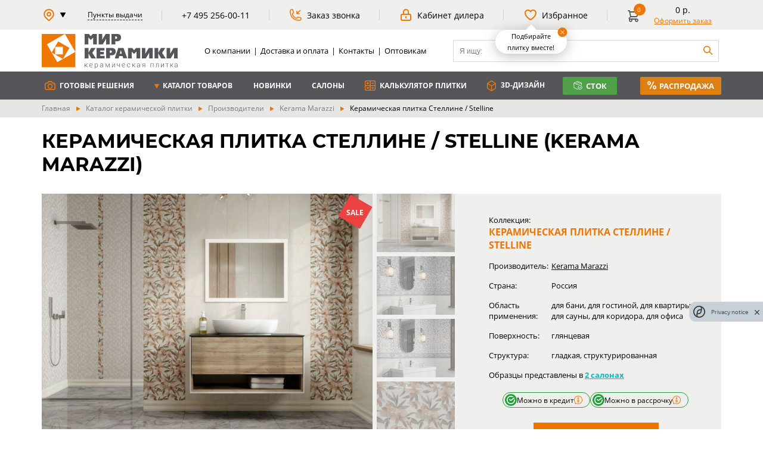

--- FILE ---
content_type: text/html; charset=UTF-8
request_url: https://mkplitka.ru/katalog/proizvoditeli/kerama-marazzi/keramicheskaya-plitka-stelline-/-stelline/
body_size: 45444
content:
<!DOCTYPE html>
<html lang="ru">

<head>
	
	<meta charset="UTF-8">
	<meta name="viewport" content="width=device-width, initial-scale=1">
	
	<meta charset="UTF-8">
	<meta name="viewport" content="width=device-width, initial-scale=1">
	<title>Настенная плитка Стеллине / Stelline (Kerama Marazzi) белая 20x50, купить в интернет-магазине Мир Керамики</title>
	<base href="https://mkplitka.ru/" />
	<meta name="description" content="Интернет-магазин Мир Керамики осуществляет продажу настенной плитки Стеллине / Stelline (Kerama Marazzi) белой 20x50. Заказать по низким ценам, с доставкой по Москве и М.О. Звоните: + 7 (495) 256-00-11">
	<link rel="canonical" href="https://mkplitka.ru/katalog/proizvoditeli/kerama-marazzi/keramicheskaya-plitka-stelline-/-stelline/" />
	<link rel="apple-touch-icon" sizes="180x180" href="/assets/favicons/apple-touch-icon.png">
	<link rel="icon" type="image/svg+xml" href="/assets/favicons/favicon.svg">
	<link rel="icon" type="image/png" sizes="32x32" href="/assets/favicons/favicon-32x32.png">
	<link rel="icon" type="image/png" sizes="16x16" href="/assets/favicons/favicon-16x16.png">
	<link rel="manifest" href="/assets/favicons/site.webmanifest">
	<link rel="mask-icon" href="/assets/favicons/safari-pinned-tab.svg" color="#da532c">
	<link rel="shortcut icon" href="/assets/favicons/favicon.ico">
	<meta name="msapplication-TileColor" content="#ffffff">
	<meta name="msapplication-config" content="/assets/favicons/browserconfig.xml">
	<meta name="theme-color" content="#ffffff">
	<!-- STYLES -->

	<link rel="preload" href="/assets/css/fonts.css?v=01082025002606" as="style">
	

	<!-- <script src="/assets/libs/jquery.js"></script> -->
	<script src="//ajax.googleapis.com/ajax/libs/jquery/1.12.4/jquery.min.js"></script>
	<!-- <script src="/assets/js/yaSovetnik.js?v=1.0.5" defer></script> -->
	<meta name="cmsmagazine" content="17485a947ddf35f60b91a5a4dccde25a" />
	<!--<link rel="stylesheet" href="/assets/css/pload.css?1" type="text/css" />-->
	

	

	<link rel="stylesheet" href="/assets/css/fonts.css?v=01082025002606">
	<link rel="stylesheet" href="/assets/css/style.css?v=27112025192252">
	<link rel="stylesheet" href="/assets/css/adaptive.css?v=27112025192252">
	<link rel="stylesheet" href="/assets/libs/blueimp/css/blueimp-gallery.min.css" />


	<!--code_gtm-->

	<script src="https://smartcaptcha.yandexcloud.net/captcha.js?render=onload&onload=onloadFunction" defer></script>
	<!-- Yandex.Metrika counter -->
	<script src="/assets/js/metrika-header.js"></script>
	<!-- /Yandex.Metrika counter -->
	

	<script type="application/ld+json">{"@context":"https:\/\/schema.org","@type":"WebSite","url":"https:\/\/mkplitka.ru\/","potentialAction":{"@type":"SearchAction","target":{"@type":"EntryPoint","urlTemplate":"https:\/\/mkplitka.ru\/poisk\/?searchSphinx={search_term_string}"},"query-input":"required name=search_term_string"}}</script><script type="application/ld+json">{"@context":"https:\/\/schema.org","@type":"Organization","logo":"https:\/\/mkplitka.ru\/assets\/img\/logo.svg","url":"https:\/\/mkplitka.ru\/"}</script><script type="application/ld+json">{"@context":"https:\/\/schema.org","@type":"BreadcrumbList","numberOfItems":5,"itemListElement":[{"@type":"ListItem","position":1,"name":"Главная","item":"https:\/\/mkplitka.ru\/"},{"@type":"ListItem","position":2,"name":"Каталог керамической плитки","item":"https:\/\/mkplitka.ru\/katalog\/"},{"@type":"ListItem","position":3,"name":"Производители","item":"https:\/\/mkplitka.ru\/katalog\/proizvoditeli\/"},{"@type":"ListItem","position":4,"name":"Kerama Marazzi","item":"https:\/\/mkplitka.ru\/katalog\/proizvoditeli\/kerama-marazzi\/"},{"@type":"ListItem","position":5,"name":"Керамическая плитка Стеллине \/ Stelline","item":"https:\/\/mkplitka.ru\/katalog\/proizvoditeli\/kerama-marazzi\/keramicheskaya-plitka-stelline-\/-stelline\/"}]}</script><script type="application/ld+json">{"@context":"https:\/\/schema.org","@type":"ItemList","name":"Керамическая плитка Стеллине \/ Stelline","numberOfItems":8,"itemListElement":[{"@type":"Product","position":1,"name":"VT\\A160\\7215 Бордюр Стеллине ","sku":"СК000033497","image":"https:\/\/mkplitka.ru\/\/assets\/images\/kerama-marazzi\/stelline\/a160_1596107054.jpg","offers":{"@type":"Offer","price":"212","priceCurrency":"RUB","availability":"https:\/\/schema.org\/InStock","url":"https:\/\/mkplitka.ru\/\/katalog\/proizvoditeli\/kerama-marazzi\/keramicheskaya-plitka-stelline-\/-stelline\/27098"}},{"@type":"Product","position":2,"name":"HGD\\A431\\7208 декор Стеллине ","sku":"СК000033498","image":"https:\/\/mkplitka.ru\/\/assets\/images\/kerama-marazzi\/stelline\/a431_1596107053.jpg","offers":{"@type":"Offer","price":"595","priceCurrency":"RUB","availability":"https:\/\/schema.org\/InStock","url":"https:\/\/mkplitka.ru\/\/katalog\/proizvoditeli\/kerama-marazzi\/keramicheskaya-plitka-stelline-\/-stelline\/27099"}},{"@type":"Product","position":3,"name":"BLB043 Бордюр Стеллине беж светлый багет ","sku":"СК000033503","image":"https:\/\/mkplitka.ru\/\/assets\/images\/kerama-marazzi\/stelline\/blb043_1596107051.jpg","offers":{"@type":"Offer","price":"240","priceCurrency":"RUB","availability":"https:\/\/schema.org\/InStock","url":"https:\/\/mkplitka.ru\/\/katalog\/proizvoditeli\/kerama-marazzi\/keramicheskaya-plitka-stelline-\/-stelline\/27104"}},{"@type":"Product","position":4,"name":"BLB045 Бордюр Стеллине бежевый багет ","sku":"СК000033505","image":"https:\/\/mkplitka.ru\/\/assets\/images\/kerama-marazzi\/stelline\/blb045_1596107051.jpg","offers":{"@type":"Offer","price":"240","priceCurrency":"RUB","availability":"https:\/\/schema.org\/InStock","url":"https:\/\/mkplitka.ru\/\/katalog\/proizvoditeli\/kerama-marazzi\/keramicheskaya-plitka-stelline-\/-stelline\/27106"}},{"@type":"Product","position":5,"name":"BLB044 Бордюр Стеллине серый багет ","sku":"СК000033512","image":"https:\/\/mkplitka.ru\/\/assets\/images\/kerama-marazzi\/stelline\/blb044_1596107051.jpg","offers":{"@type":"Offer","price":"240","priceCurrency":"RUB","availability":"https:\/\/schema.org\/InStock","url":"https:\/\/mkplitka.ru\/\/katalog\/proizvoditeli\/kerama-marazzi\/keramicheskaya-plitka-stelline-\/-stelline\/27109"}},{"@type":"Product","position":6,"name":"VT\\B160\\7216 Бордюр Стеллине ","sku":"СК000033513","image":"https:\/\/mkplitka.ru\/\/assets\/images\/kerama-marazzi\/stelline\/b160_1596107052.jpg","offers":{"@type":"Offer","price":"212","priceCurrency":"RUB","availability":"https:\/\/schema.org\/InStock","url":"https:\/\/mkplitka.ru\/\/katalog\/proizvoditeli\/kerama-marazzi\/keramicheskaya-plitka-stelline-\/-stelline\/27110"}},{"@type":"Product","position":7,"name":"VT\\B161\\7214 Бордюр Стеллине","sku":"СК000033517","image":"https:\/\/mkplitka.ru\/\/assets\/images\/kerama-marazzi\/stelline\/b161_1596107052.jpg","offers":{"@type":"Offer","price":"335","priceCurrency":"RUB","availability":"https:\/\/schema.org\/InStock","url":"https:\/\/mkplitka.ru\/\/katalog\/proizvoditeli\/kerama-marazzi\/keramicheskaya-plitka-stelline-\/-stelline\/27113"}},{"@type":"Product","position":8,"name":"7206 плитка настенная Стеллине беж светлый 20x50","sku":"СК000042034","image":"https:\/\/mkplitka.ru\/\/assets\/images\/kerama-marazzi\/stelline\/7206_1596107055.jpg","offers":{"@type":"Offer","price":"1505","priceCurrency":"RUB","availability":"https:\/\/schema.org\/InStock","url":"https:\/\/mkplitka.ru\/\/katalog\/proizvoditeli\/kerama-marazzi\/keramicheskaya-plitka-stelline-\/-stelline\/36360"}}]}</script>
</head>

<body id="body-item">
	<div id="yandex-captcha-site-key" style="display: none;" data-sitekey="ysc1_dvculnKVDypm1WlSovSj9xlNvfN0yEFLHrhzNzU33a907b91"></div>
	<!--VK8934-->
	<!--<div class="loader">
        <div class="l_main">
          <div class="l_square"><span></span><span></span><span></span></div>
          <div class="l_square"><span></span><span></span><span></span></div>
          <div class="l_square"><span></span><span></span><span></span></div>
          <div class="l_square"><span></span><span></span><span></span></div>
        </div>
    </div>    -->
	<!-- HEADER -->
	<input type="hidden" id="show_sphinx_search" value="1" />
	<svg style="position: absolute;visibility: hidden;height: 0;width: 0;">
		<symbol id="icon_close" viewBox="0 0 19 19" fill="none" xmlns="http://www.w3.org/2000/svg">
			<path d="M17.625 17.6169L1.00799 0.999933" stroke="white" stroke-width="2" stroke-linecap="round"
				stroke-linejoin="round" />
			<path d="M17.6172 1.00073L1.00018 17.6177" stroke="white" stroke-width="2" stroke-linecap="round"
				stroke-linejoin="round" />
		</symbol>
		<symbol id="icon_photo" viewBox="0 0 24 24" fill="none" xmlns="http://www.w3.org/2000/svg">
			<path
				d="M6.827 6.17496C6.64699 6.45987 6.40682 6.70194 6.12334 6.88419C5.83985 7.06645 5.51993 7.18446 5.186 7.22996C4.806 7.28396 4.429 7.34196 4.052 7.40496C2.999 7.57996 2.25 8.50696 2.25 9.57396V18C2.25 18.5967 2.48705 19.169 2.90901 19.591C3.33097 20.0129 3.90326 20.25 4.5 20.25H19.5C20.0967 20.25 20.669 20.0129 21.091 19.591C21.5129 19.169 21.75 18.5967 21.75 18V9.57396C21.75 8.50696 21 7.57996 19.948 7.40496C19.5707 7.3421 19.1927 7.28376 18.814 7.22996C18.4802 7.18432 18.1605 7.06624 17.8772 6.884C17.5939 6.70175 17.3539 6.45975 17.174 6.17496L16.352 4.85896C16.1674 4.55906 15.9132 4.30805 15.611 4.1272C15.3089 3.94634 14.9675 3.84095 14.616 3.81996C12.8733 3.72635 11.1267 3.72635 9.384 3.81996C9.03245 3.84095 8.69114 3.94634 8.38896 4.1272C8.08678 4.30805 7.83262 4.55906 7.648 4.85896L6.827 6.17496Z"
				stroke="#EE7601" stroke-width="1.5" stroke-linecap="round" stroke-linejoin="round" />
			<path
				d="M16.5 12.75C16.5 13.9435 16.0259 15.0881 15.182 15.932C14.3381 16.7759 13.1935 17.25 12 17.25C10.8065 17.25 9.66193 16.7759 8.81802 15.932C7.97411 15.0881 7.5 13.9435 7.5 12.75C7.5 11.5565 7.97411 10.4119 8.81802 9.56802C9.66193 8.72411 10.8065 8.25 12 8.25C13.1935 8.25 14.3381 8.72411 15.182 9.56802C16.0259 10.4119 16.5 11.5565 16.5 12.75ZM18.75 10.5H18.758V10.508H18.75V10.5Z"
				stroke="#EE7601" stroke-width="1.5" stroke-linecap="round" stroke-linejoin="round" />
		</symbol>
		<symbol id="icon_star" viewBox="0 0 24 24" fill="none" xmlns="http://www.w3.org/2000/svg">
			<path
				d="M11.4802 3.49897C11.5225 3.3958 11.5945 3.30755 11.6871 3.24543C11.7797 3.18331 11.8887 3.15015 12.0002 3.15015C12.1117 3.15015 12.2206 3.18331 12.3132 3.24543C12.4058 3.30755 12.4779 3.3958 12.5202 3.49897L14.6452 8.60997C14.6849 8.70561 14.7503 8.78841 14.8341 8.84928C14.9179 8.91015 15.0169 8.94672 15.1202 8.95497L20.6382 9.39697C21.1372 9.43697 21.3392 10.06 20.9592 10.385L16.7552 13.987C16.6766 14.0542 16.6181 14.1417 16.586 14.2399C16.5539 14.3382 16.5494 14.4434 16.5732 14.544L17.8582 19.929C17.884 20.037 17.8772 20.1503 17.8387 20.2545C17.8002 20.3587 17.7317 20.4491 17.6418 20.5144C17.5519 20.5797 17.4447 20.6168 17.3337 20.6212C17.2227 20.6256 17.1129 20.597 17.0182 20.539L12.2932 17.654C12.2049 17.6001 12.1036 17.5715 12.0002 17.5715C11.8968 17.5715 11.7954 17.6001 11.7072 17.654L6.98216 20.54C6.88742 20.598 6.77762 20.6266 6.66662 20.6222C6.55562 20.6178 6.44841 20.5807 6.35853 20.5154C6.26865 20.4501 6.20013 20.3597 6.16162 20.2555C6.12311 20.1513 6.11634 20.038 6.14216 19.93L7.42716 14.544C7.451 14.4434 7.44661 14.3381 7.4145 14.2399C7.38239 14.1416 7.3238 14.0541 7.24516 13.987L3.04116 10.385C2.95651 10.3128 2.89517 10.2171 2.86492 10.1101C2.83468 10.003 2.83688 9.88942 2.87125 9.78362C2.90563 9.67782 2.97062 9.58461 3.05802 9.51578C3.14541 9.44695 3.25126 9.4056 3.36216 9.39697L8.88016 8.95497C8.98341 8.94672 9.08239 8.91015 9.16619 8.84928C9.25 8.78841 9.31539 8.70561 9.35516 8.60997L11.4802 3.49897Z"
				stroke="#EE7601" stroke-width="1.5" stroke-linecap="round" stroke-linejoin="round" />
		</symbol>
		<symbol id="icon_tiles" viewBox="0 0 24 24" fill="none" xmlns="http://www.w3.org/2000/svg">
			<path
				d="M3.75 6C3.75 5.40326 3.98705 4.83097 4.40901 4.40901C4.83097 3.98705 5.40326 3.75 6 3.75H8.25C8.84674 3.75 9.41903 3.98705 9.84099 4.40901C10.2629 4.83097 10.5 5.40326 10.5 6V8.25C10.5 8.84674 10.2629 9.41903 9.84099 9.84099C9.41903 10.2629 8.84674 10.5 8.25 10.5H6C5.40326 10.5 4.83097 10.2629 4.40901 9.84099C3.98705 9.41903 3.75 8.84674 3.75 8.25V6ZM3.75 15.75C3.75 15.1533 3.98705 14.581 4.40901 14.159C4.83097 13.7371 5.40326 13.5 6 13.5H8.25C8.84674 13.5 9.41903 13.7371 9.84099 14.159C10.2629 14.581 10.5 15.1533 10.5 15.75V18C10.5 18.5967 10.2629 19.169 9.84099 19.591C9.41903 20.0129 8.84674 20.25 8.25 20.25H6C5.40326 20.25 4.83097 20.0129 4.40901 19.591C3.98705 19.169 3.75 18.5967 3.75 18V15.75ZM13.5 6C13.5 5.40326 13.7371 4.83097 14.159 4.40901C14.581 3.98705 15.1533 3.75 15.75 3.75H18C18.5967 3.75 19.169 3.98705 19.591 4.40901C20.0129 4.83097 20.25 5.40326 20.25 6V8.25C20.25 8.84674 20.0129 9.41903 19.591 9.84099C19.169 10.2629 18.5967 10.5 18 10.5H15.75C15.1533 10.5 14.581 10.2629 14.159 9.84099C13.7371 9.41903 13.5 8.84674 13.5 8.25V6ZM13.5 15.75C13.5 15.1533 13.7371 14.581 14.159 14.159C14.581 13.7371 15.1533 13.5 15.75 13.5H18C18.5967 13.5 19.169 13.7371 19.591 14.159C20.0129 14.581 20.25 15.1533 20.25 15.75V18C20.25 18.5967 20.0129 19.169 19.591 19.591C19.169 20.0129 18.5967 20.25 18 20.25H15.75C15.1533 20.25 14.581 20.0129 14.159 19.591C13.7371 19.169 13.5 18.5967 13.5 18V15.75Z"
				stroke="#EE7601" stroke-width="1.5" stroke-linecap="round" stroke-linejoin="round" />
		</symbol>
		<symbol id="icon_location_pin" viewBox="0 0 24 24" fill="none">
			<path
				d="M17.5082 16.2979C16.5962 17.2099 14.689 19.117 13.3767 20.4294C12.6161 21.1899 11.3844 21.1903 10.6238 20.4298C9.33434 19.1403 7.46408 17.2701 6.49188 16.2979C3.44981 13.2558 3.44981 8.32363 6.49188 5.28156C9.53395 2.23948 14.4662 2.23948 17.5082 5.28156C20.5502 8.32363 20.5502 13.2558 17.5082 16.2979Z"
				stroke="#EE7601" stroke-width="2" stroke-linecap="round" stroke-linejoin="round" />
			<path
				d="M14.9212 10.7898C14.9212 12.4031 13.6134 13.7109 12.0001 13.7109C10.3867 13.7109 9.07892 12.4031 9.07892 10.7898C9.07892 9.1765 10.3867 7.86865 12.0001 7.86865C13.6134 7.86865 14.9212 9.1765 14.9212 10.7898Z"
				stroke="#EE7601" stroke-width="2" stroke-linecap="round" stroke-linejoin="round" />
		</symbol>
		<symbol id="icon_phone" viewBox="0 0 24 24" fill="none">
			<path
				d="M14.0769 9.92308V5.76923M14.0769 9.92308H18.2308M14.0769 9.92308L19.6154 4.38462M16.8462 21C9.1994 21 3 14.8006 3 7.15385V5.07692C3 4.52609 3.21882 3.99782 3.60832 3.60832C3.99782 3.21882 4.52609 3 5.07692 3H6.34339C6.81969 3 7.23508 3.324 7.35046 3.78646L8.3714 7.86923C8.47293 8.27538 8.32155 8.70185 7.98647 8.952L6.79292 9.84738C6.62209 9.97106 6.49569 10.1465 6.4325 10.3477C6.36931 10.5489 6.3727 10.7652 6.44216 10.9643C6.99773 12.4755 7.87516 13.8479 9.01366 14.9864C10.1522 16.1249 11.5245 17.0023 13.0357 17.5578C13.4428 17.7074 13.8923 17.5542 14.1526 17.2071L15.048 16.0135C15.1706 15.8499 15.3387 15.7261 15.5313 15.6577C15.7239 15.5892 15.9325 15.5791 16.1308 15.6286L20.2136 16.6495C20.6751 16.7649 21 17.1803 21 17.6566V18.9231C21 19.4739 20.7812 20.0022 20.3917 20.3917C20.0022 20.7812 19.4739 21 18.9231 21H16.8462Z"
				stroke="#EE7601" stroke-width="1.5" stroke-linecap="round" stroke-linejoin="round" />
		</symbol>
		<symbol id="icon_lock" viewBox="0 0 24 24" fill="none">
			<path
				d="M12 15V17M6.00001 21H18C19.1046 21 20 20.1046 20 19V13C20 11.8954 19.1046 11 18 11H6.00001C4.89543 11 4 11.8954 4 13V19C4 20.1046 4.89543 21 6.00001 21ZM16 11V7C16 4.79086 14.2092 3 12 3C9.79087 3 8.00001 4.79086 8.00001 7V11H16Z"
				stroke="#EE7601" stroke-width="2" stroke-linecap="round" />
		</symbol>
		<symbol id="icon_favorite_blank" viewBox="0 0 24 24" fill="none">
			<path
				d="M21 8.36364C21 5.95394 18.901 4 16.312 4C14.377 4 12.715 5.09188 12 6.65018C11.285 5.09188 9.62297 4 7.68701 4C5.1 4 3 5.95394 3 8.36364C3 15.3648 12 20 12 20C12 20 21 15.3648 21 8.36364Z"
				stroke="#EE7601" stroke-width="2" stroke-linecap="round" stroke-linejoin="round" />
		</symbol>
		<symbol id="icon_favorite_filled" viewBox="0 0 24 24" fill="#EE7601">
			<path
				d="M21 8.36364C21 5.95394 18.901 4 16.312 4C14.377 4 12.715 5.09188 12 6.65018C11.285 5.09188 9.62297 4 7.68701 4C5.1 4 3 5.95394 3 8.36364C3 15.3648 12 20 12 20C12 20 21 15.3648 21 8.36364Z"
				stroke="#EE7601" stroke-width="2" stroke-linecap="round" stroke-linejoin="round" />
		</symbol>
		<symbol id="icon_cart" viewBox="0 0 24 24" fill="none">
			<path
				d="M3 3H5L5.4 5M5.4 5H21L17 13H7M5.4 5L7 13M7 13L4.70711 15.2929C4.07715 15.9228 4.52331 17 5.41422 17H17M17 17C15.8954 17 15 17.8954 15 19C15 20.1046 15.8954 21 17 21C18.1045 21 19 20.1046 19 19C19 17.8954 18.1045 17 17 17ZM9 19C9 20.1046 8.10457 21 7 21C5.89543 21 5 20.1046 5 19C5 17.8954 5.89543 17 7 17C8.10457 17 9 17.8954 9 19Z"
				stroke="#56565A" stroke-width="1.75758" stroke-linecap="round" stroke-linejoin="round" />
		</symbol>
		<symbol id="icon_cart_orange" viewBox="0 0 24 24" fill="none" xmlns="http://www.w3.org/2000/svg">
			<path
				d="M3 3H5L5.4 5M5.4 5H21L17 13H7M5.4 5L7 13M7 13L4.70711 15.2929C4.07715 15.9228 4.52331 17 5.41422 17H17M17 17C15.8954 17 15 17.8954 15 19C15 20.1046 15.8954 21 17 21C18.1045 21 19 20.1046 19 19C19 17.8954 18.1045 17 17 17ZM9 19C9 20.1046 8.10457 21 7 21C5.89543 21 5 20.1046 5 19C5 17.8954 5.89543 17 7 17C8.10457 17 9 17.8954 9 19Z"
				stroke="#EE7601" stroke-width="1.75758" stroke-linecap="round" stroke-linejoin="round" />
		</symbol>
		<symbol id="icon_mobile_menu" viewBox="0 0 33 25" fill="none">
			<rect y="0.777344" width="30" height="2" fill="#DE7F11" />
			<rect y="11.7773" width="30" height="2" fill="#DE7F11" />
			<rect y="22.7773" width="30" height="2" fill="#DE7F11" />
			<path d="M55.5 1.64746V23.9072" stroke="#CECEC1" />
			<path
				d="M86.2578 12.4414H89.3828V13.832H86.2578V16.9883H84.8672V13.832H81.75V12.4414H84.8672V9.25391H86.2578V12.4414ZM92.1797 18.7773L96.6641 8.96484H90.7344V7.35547H98.6406V8.61328L94.1562 18.7773H92.1797ZM112.336 16.2695H110.789V18.7773H108.977V16.2695H103.781V14.8789L109 7.32422H110.789V14.7461H112.336V16.2695ZM108.977 14.7461V11.9102C108.977 11.6758 108.979 11.4388 108.984 11.1992C108.995 10.9544 109.005 10.7201 109.016 10.4961C109.026 10.2721 109.036 10.0664 109.047 9.87891C109.057 9.6862 109.065 9.52734 109.07 9.40234H109.008C108.909 9.61068 108.799 9.82422 108.68 10.043C108.56 10.2565 108.432 10.4648 108.297 10.668L105.484 14.7461H108.977ZM121.062 12.2227C121.062 12.8997 121.013 13.5638 120.914 14.2148C120.82 14.8659 120.654 15.4753 120.414 16.043C120.18 16.6107 119.854 17.1133 119.438 17.5508C119.026 17.9831 118.505 18.3216 117.875 18.5664C117.245 18.8112 116.484 18.9336 115.594 18.9336C115.37 18.9336 115.109 18.9206 114.812 18.8945C114.521 18.8737 114.281 18.8424 114.094 18.8008V17.2695C114.292 17.3268 114.513 17.3737 114.758 17.4102C115.008 17.4414 115.255 17.457 115.5 17.457C116.464 17.457 117.214 17.2773 117.75 16.918C118.292 16.5586 118.674 16.0638 118.898 15.4336C119.128 14.8034 119.258 14.0872 119.289 13.2852H119.195C119.044 13.5352 118.854 13.7643 118.625 13.9727C118.396 14.1758 118.112 14.3398 117.773 14.4648C117.435 14.5846 117.023 14.6445 116.539 14.6445C115.883 14.6445 115.31 14.5065 114.82 14.2305C114.336 13.9544 113.958 13.5534 113.688 13.0273C113.422 12.4961 113.289 11.8581 113.289 11.1133C113.289 10.306 113.443 9.61068 113.75 9.02734C114.057 8.44401 114.492 7.99609 115.055 7.68359C115.617 7.36589 116.279 7.20703 117.039 7.20703C117.612 7.20703 118.141 7.3112 118.625 7.51953C119.115 7.72266 119.542 8.03516 119.906 8.45703C120.271 8.8737 120.555 9.39714 120.758 10.0273C120.961 10.6523 121.062 11.3841 121.062 12.2227ZM117.062 8.72266C116.484 8.72266 116.013 8.91797 115.648 9.30859C115.284 9.69401 115.102 10.2878 115.102 11.0898C115.102 11.7409 115.258 12.2565 115.57 12.6367C115.883 13.0169 116.362 13.207 117.008 13.207C117.456 13.207 117.841 13.1159 118.164 12.9336C118.492 12.7461 118.745 12.5091 118.922 12.2227C119.104 11.9362 119.195 11.6445 119.195 11.3477C119.195 11.0404 119.151 10.7331 119.062 10.4258C118.979 10.1185 118.849 9.83724 118.672 9.58203C118.495 9.32682 118.271 9.12109 118 8.96484C117.734 8.80339 117.422 8.72266 117.062 8.72266ZM126.383 11.6367C127.117 11.6367 127.763 11.7695 128.32 12.0352C128.883 12.2956 129.32 12.681 129.633 13.1914C129.945 13.6966 130.102 14.3164 130.102 15.0508C130.102 15.8529 129.932 16.5456 129.594 17.1289C129.255 17.707 128.758 18.1523 128.102 18.4648C127.445 18.7773 126.646 18.9336 125.703 18.9336C125.104 18.9336 124.544 18.8815 124.023 18.7773C123.508 18.6732 123.062 18.5169 122.688 18.3086V16.6523C123.078 16.8711 123.547 17.0508 124.094 17.1914C124.641 17.3268 125.164 17.3945 125.664 17.3945C126.195 17.3945 126.651 17.3164 127.031 17.1602C127.411 17.0039 127.703 16.7643 127.906 16.4414C128.115 16.1185 128.219 15.7096 128.219 15.2148C128.219 14.5586 128.008 14.0534 127.586 13.6992C127.169 13.3398 126.516 13.1602 125.625 13.1602C125.312 13.1602 124.979 13.1888 124.625 13.2461C124.276 13.2982 123.984 13.3555 123.75 13.418L122.945 12.9414L123.375 7.35547H129.312V8.97266H124.992L124.742 11.8164C124.93 11.7747 125.154 11.7357 125.414 11.6992C125.674 11.6576 125.997 11.6367 126.383 11.6367ZM143.547 18.7773H135.812V17.3945L138.773 14.3945C139.346 13.8112 139.818 13.3086 140.188 12.8867C140.557 12.4596 140.831 12.056 141.008 11.6758C141.19 11.2956 141.281 10.8815 141.281 10.4336C141.281 9.88151 141.122 9.46484 140.805 9.18359C140.487 8.89714 140.068 8.75391 139.547 8.75391C139.052 8.75391 138.594 8.85286 138.172 9.05078C137.755 9.24349 137.323 9.51953 136.875 9.87891L135.867 8.66797C136.185 8.39714 136.523 8.14974 136.883 7.92578C137.247 7.70182 137.654 7.52474 138.102 7.39453C138.549 7.25911 139.06 7.19141 139.633 7.19141C140.357 7.19141 140.982 7.32161 141.508 7.58203C142.034 7.83724 142.438 8.19401 142.719 8.65234C143.005 9.11068 143.148 9.64453 143.148 10.2539C143.148 10.8685 143.026 11.4362 142.781 11.957C142.536 12.4779 142.188 12.9935 141.734 13.5039C141.281 14.0091 140.742 14.5586 140.117 15.1523L138.141 17.082V17.168H143.547V18.7773ZM148.852 11.6367C149.586 11.6367 150.232 11.7695 150.789 12.0352C151.352 12.2956 151.789 12.681 152.102 13.1914C152.414 13.6966 152.57 14.3164 152.57 15.0508C152.57 15.8529 152.401 16.5456 152.062 17.1289C151.724 17.707 151.227 18.1523 150.57 18.4648C149.914 18.7773 149.115 18.9336 148.172 18.9336C147.573 18.9336 147.013 18.8815 146.492 18.7773C145.977 18.6732 145.531 18.5169 145.156 18.3086V16.6523C145.547 16.8711 146.016 17.0508 146.562 17.1914C147.109 17.3268 147.633 17.3945 148.133 17.3945C148.664 17.3945 149.12 17.3164 149.5 17.1602C149.88 17.0039 150.172 16.7643 150.375 16.4414C150.583 16.1185 150.688 15.7096 150.688 15.2148C150.688 14.5586 150.477 14.0534 150.055 13.6992C149.638 13.3398 148.984 13.1602 148.094 13.1602C147.781 13.1602 147.448 13.1888 147.094 13.2461C146.745 13.2982 146.453 13.3555 146.219 13.418L145.414 12.9414L145.844 7.35547H151.781V8.97266H147.461L147.211 11.8164C147.398 11.7747 147.622 11.7357 147.883 11.6992C148.143 11.6576 148.466 11.6367 148.852 11.6367ZM154.141 13.9102C154.141 13.2383 154.188 12.5768 154.281 11.9258C154.38 11.2747 154.547 10.6654 154.781 10.0977C155.016 9.52995 155.339 9.02995 155.75 8.59766C156.167 8.16536 156.69 7.82682 157.32 7.58203C157.951 7.33203 158.708 7.20703 159.594 7.20703C159.823 7.20703 160.081 7.21745 160.367 7.23828C160.654 7.25911 160.891 7.29297 161.078 7.33984V8.86328C160.875 8.80599 160.651 8.76172 160.406 8.73047C160.167 8.69922 159.927 8.68359 159.688 8.68359C158.729 8.68359 157.982 8.86589 157.445 9.23047C156.909 9.58984 156.526 10.0846 156.297 10.7148C156.068 11.3398 155.935 12.056 155.898 12.8633H155.992C156.148 12.6029 156.344 12.3711 156.578 12.168C156.812 11.9648 157.099 11.8034 157.438 11.6836C157.776 11.5586 158.169 11.4961 158.617 11.4961C159.284 11.4961 159.865 11.6367 160.359 11.918C160.854 12.194 161.234 12.5951 161.5 13.1211C161.771 13.6471 161.906 14.2852 161.906 15.0352C161.906 15.8424 161.753 16.5378 161.445 17.1211C161.143 17.7044 160.711 18.1523 160.148 18.4648C159.591 18.7773 158.927 18.9336 158.156 18.9336C157.589 18.9336 157.06 18.8294 156.57 18.6211C156.086 18.4128 155.661 18.1003 155.297 17.6836C154.932 17.2669 154.648 16.7461 154.445 16.1211C154.242 15.4909 154.141 14.7539 154.141 13.9102ZM158.125 17.418C158.719 17.418 159.195 17.2253 159.555 16.8398C159.919 16.4492 160.102 15.8529 160.102 15.0508C160.102 14.3997 159.94 13.8841 159.617 13.5039C159.299 13.1237 158.82 12.9336 158.18 12.9336C157.742 12.9336 157.359 13.0273 157.031 13.2148C156.703 13.4023 156.448 13.6393 156.266 13.9258C156.089 14.2122 156 14.5039 156 14.8008C156 15.1029 156.044 15.4076 156.133 15.7148C156.221 16.0221 156.354 16.306 156.531 16.5664C156.708 16.8216 156.93 17.0273 157.195 17.1836C157.461 17.3398 157.771 17.418 158.125 17.418ZM163.125 15.2617V13.707H167.156V15.2617H163.125ZM176.172 13.0586C176.172 13.9805 176.099 14.806 175.953 15.5352C175.812 16.2591 175.589 16.8737 175.281 17.3789C174.974 17.8841 174.573 18.2695 174.078 18.5352C173.583 18.8008 172.984 18.9336 172.281 18.9336C171.401 18.9336 170.674 18.7018 170.102 18.2383C169.529 17.7695 169.104 17.0977 168.828 16.2227C168.552 15.3424 168.414 14.2878 168.414 13.0586C168.414 11.8294 168.539 10.7773 168.789 9.90234C169.044 9.02214 169.456 8.34766 170.023 7.87891C170.591 7.41016 171.344 7.17578 172.281 7.17578C173.167 7.17578 173.896 7.41016 174.469 7.87891C175.047 8.34245 175.474 9.01432 175.75 9.89453C176.031 10.7695 176.172 11.8242 176.172 13.0586ZM170.266 13.0586C170.266 14.0221 170.328 14.8268 170.453 15.4727C170.583 16.1185 170.797 16.6029 171.094 16.9258C171.391 17.2435 171.786 17.4023 172.281 17.4023C172.776 17.4023 173.172 17.2435 173.469 16.9258C173.766 16.6081 173.979 16.1263 174.109 15.4805C174.245 14.8346 174.312 14.0273 174.312 13.0586C174.312 12.1003 174.247 11.2982 174.117 10.6523C173.987 10.0065 173.773 9.52214 173.477 9.19922C173.18 8.87109 172.781 8.70703 172.281 8.70703C171.781 8.70703 171.383 8.87109 171.086 9.19922C170.794 9.52214 170.583 10.0065 170.453 10.6523C170.328 11.2982 170.266 12.1003 170.266 13.0586ZM185.328 13.0586C185.328 13.9805 185.255 14.806 185.109 15.5352C184.969 16.2591 184.745 16.8737 184.438 17.3789C184.13 17.8841 183.729 18.2695 183.234 18.5352C182.74 18.8008 182.141 18.9336 181.438 18.9336C180.557 18.9336 179.831 18.7018 179.258 18.2383C178.685 17.7695 178.26 17.0977 177.984 16.2227C177.708 15.3424 177.57 14.2878 177.57 13.0586C177.57 11.8294 177.695 10.7773 177.945 9.90234C178.201 9.02214 178.612 8.34766 179.18 7.87891C179.747 7.41016 180.5 7.17578 181.438 7.17578C182.323 7.17578 183.052 7.41016 183.625 7.87891C184.203 8.34245 184.63 9.01432 184.906 9.89453C185.188 10.7695 185.328 11.8242 185.328 13.0586ZM179.422 13.0586C179.422 14.0221 179.484 14.8268 179.609 15.4727C179.74 16.1185 179.953 16.6029 180.25 16.9258C180.547 17.2435 180.943 17.4023 181.438 17.4023C181.932 17.4023 182.328 17.2435 182.625 16.9258C182.922 16.6081 183.135 16.1263 183.266 15.4805C183.401 14.8346 183.469 14.0273 183.469 13.0586C183.469 12.1003 183.404 11.2982 183.273 10.6523C183.143 10.0065 182.93 9.52214 182.633 9.19922C182.336 8.87109 181.938 8.70703 181.438 8.70703C180.938 8.70703 180.539 8.87109 180.242 9.19922C179.951 9.52214 179.74 10.0065 179.609 10.6523C179.484 11.2982 179.422 12.1003 179.422 13.0586ZM186.594 15.2617V13.707H190.625V15.2617H186.594ZM197.305 18.7773H195.461V11.4258C195.461 11.181 195.464 10.9362 195.469 10.6914C195.474 10.4466 195.479 10.207 195.484 9.97266C195.495 9.73828 195.508 9.51432 195.523 9.30078C195.414 9.42057 195.279 9.55078 195.117 9.69141C194.961 9.83203 194.794 9.97786 194.617 10.1289L193.305 11.1758L192.383 10.0117L195.773 7.35547H197.305V18.7773ZM206.461 18.7773H204.617V11.4258C204.617 11.181 204.62 10.9362 204.625 10.6914C204.63 10.4466 204.635 10.207 204.641 9.97266C204.651 9.73828 204.664 9.51432 204.68 9.30078C204.57 9.42057 204.435 9.55078 204.273 9.69141C204.117 9.83203 203.951 9.97786 203.773 10.1289L202.461 11.1758L201.539 10.0117L204.93 7.35547H206.461V18.7773Z"
				fill="black" />
			<path d="M235.5 1.64746V23.9072" stroke="#CECEC1" />
			<path
				d="M273 15.7773V17.7773M267 21.7773H279C280.105 21.7773 281 20.8819 281 19.7773V13.7773C281 12.6728 280.105 11.7773 279 11.7773H267C265.895 11.7773 265 12.6728 265 13.7773V19.7773C265 20.8819 265.895 21.7773 267 21.7773ZM277 11.7773V7.77734C277 5.5682 275.209 3.77734 273 3.77734C270.791 3.77734 269 5.5682 269 7.77734V11.7773H277Z"
				stroke="#D0851B" stroke-width="2" stroke-linecap="round" />
			<path
				d="M330 9.02734C330 6.54234 327.901 4.52734 325.312 4.52734C323.377 4.52734 321.715 5.65334 321 7.26034C320.285 5.65334 318.623 4.52734 316.687 4.52734C314.1 4.52734 312 6.54234 312 9.02734C312 16.2473 321 21.0273 321 21.0273C321 21.0273 330 16.2473 330 9.02734Z"
				stroke="#D0851B" stroke-width="2" stroke-linecap="round" stroke-linejoin="round" />
		</symbol>
		<symbol id="icon_search" viewBox="0 0 24 24" fill="none">
			<path
				d="M21 21.3599L15 15.3599M17 10.3599C17 14.2259 13.866 17.3599 10 17.3599C6.13401 17.3599 3 14.2259 3 10.3599C3 6.49387 6.13401 3.35986 10 3.35986C13.866 3.35986 17 6.49387 17 10.3599Z"
				stroke="#EE7601" stroke-width="2" stroke-linecap="round" stroke-linejoin="round" />
		</symbol>
		<symbol id="icon_stock" viewBox="0 0 17 17" fill="none">
			<path
				d="M8.3416 14.3811L8.13703 14.4835L2.12501 11.8115V4.79499L8.00196 7.40698C8.04726 7.42711 8.09628 7.43751 8.14585 7.43751C8.19542 7.43751 8.24443 7.42711 8.28973 7.40698L14.1667 4.79499V7.79167C14.1676 7.88501 14.2053 7.97421 14.2716 8.0399C14.3379 8.10558 14.4275 8.14242 14.5208 8.14242C14.6142 8.14242 14.7038 8.10558 14.7701 8.0399C14.8364 7.97421 14.8741 7.88501 14.875 7.79167V4.25C14.875 4.1815 14.8551 4.11447 14.8178 4.05703C14.7805 3.99959 14.7273 3.9542 14.6647 3.92636L8.28973 1.09304C8.24443 1.07294 8.19541 1.06256 8.14585 1.06256C8.09628 1.06256 8.04727 1.07294 8.00196 1.09304L1.62696 3.92636C1.56438 3.9542 1.5112 3.99959 1.47388 4.05703C1.43656 4.11447 1.41669 4.1815 1.41669 4.25V12.0417C1.4167 12.1102 1.43657 12.1772 1.47389 12.2346C1.51121 12.292 1.56438 12.3374 1.62696 12.3652L8.00196 15.1985C8.04969 15.2198 8.10154 15.2302 8.15378 15.2291C8.20602 15.2279 8.25736 15.2152 8.30411 15.1919L8.65829 15.0148C8.70016 14.9942 8.73753 14.9655 8.76827 14.9303C8.799 14.8952 8.82248 14.8543 8.83737 14.8101C8.85225 14.7658 8.85825 14.7191 8.855 14.6725C8.85176 14.6259 8.83934 14.5805 8.81846 14.5387C8.79758 14.497 8.76866 14.4597 8.73335 14.4292C8.69804 14.3987 8.65704 14.3754 8.61271 14.3608C8.56838 14.3461 8.5216 14.3404 8.47505 14.3439C8.4285 14.3474 8.3831 14.3601 8.34146 14.3812L8.3416 14.3811ZM8.1457 6.69577L5.64012 5.5821L11.1231 3.14529C11.1294 3.14247 11.1346 3.13836 11.1407 3.13533L13.6488 4.25L8.1457 6.69577ZM8.1457 1.80419L10.2711 2.74875L4.81446 5.17391C4.80041 5.18074 4.78683 5.1885 4.77382 5.19715L2.64298 4.25L8.1457 1.80419Z"
				fill="white" />
			<path
				d="M12.0417 8.14581C11.3412 8.14581 10.6565 8.35352 10.074 8.74268C9.49159 9.13184 9.03764 9.68497 8.76957 10.3321C8.50151 10.9793 8.43137 11.6914 8.56802 12.3784C8.70467 13.0654 9.04198 13.6965 9.53729 14.1918C10.0326 14.6871 10.6637 15.0245 11.3507 15.1611C12.0377 15.2978 12.7498 15.2276 13.397 14.9596C14.0441 14.6915 14.5973 14.2376 14.9864 13.6551C15.3756 13.0727 15.5833 12.388 15.5833 11.6875C15.5823 10.7485 15.2088 9.84828 14.5448 9.18431C13.8809 8.52035 12.9807 8.14687 12.0417 8.14581ZM12.0417 14.5208C11.4813 14.5208 10.9335 14.3546 10.4676 14.0433C10.0016 13.732 9.63848 13.2895 9.42403 12.7718C9.20959 12.254 9.15348 11.6843 9.2628 11.1347C9.37213 10.5851 9.64197 10.0803 10.0382 9.68403C10.4345 9.28778 10.9393 9.01793 11.4889 8.90861C12.0385 8.79929 12.6082 8.8554 13.1259 9.06984C13.6437 9.28429 14.0862 9.64744 14.3975 10.1134C14.7088 10.5793 14.875 11.1271 14.875 11.6875C14.8741 12.4387 14.5754 13.1588 14.0442 13.69C13.513 14.2212 12.7929 14.52 12.0417 14.5208Z"
				fill="white" />
			<path
				d="M13.2079 10.7288L11.6875 12.2492L11.0525 11.6142C11.0198 11.5807 10.9807 11.554 10.9376 11.5357C10.8944 11.5174 10.8481 11.5078 10.8013 11.5076C10.7544 11.5073 10.708 11.5163 10.6646 11.5341C10.6213 11.5519 10.5819 11.5782 10.5488 11.6113C10.5157 11.6444 10.4894 11.6838 10.4716 11.7271C10.4538 11.7705 10.4448 11.8169 10.4451 11.8637C10.4453 11.9106 10.4549 11.9569 10.4732 12C10.4915 12.0432 10.5182 12.0822 10.5517 12.115L11.4371 13.0004C11.47 13.0333 11.509 13.0594 11.552 13.0772C11.595 13.095 11.641 13.1042 11.6875 13.1042C11.734 13.1042 11.7801 13.095 11.823 13.0772C11.866 13.0594 11.905 13.0333 11.9379 13.0004L13.7088 11.2296C13.7739 11.1629 13.8101 11.0733 13.8096 10.98C13.8091 10.8868 13.7718 10.7976 13.7059 10.7317C13.64 10.6657 13.5507 10.6285 13.4575 10.6279C13.3643 10.6274 13.2746 10.6636 13.2079 10.7288V10.7288Z"
				fill="white" />
		</symbol>
		<symbol id="icon_percent" viewBox="0 0 16 14" fill="none" xmlns="http://www.w3.org/2000/svg">
			<path
				d="M2.37295 13.2833L11.3338 0.160748H13.171L4.21011 13.2833H2.37295ZM3.46025 7.22819C2.84786 7.22819 2.30421 7.07822 1.8293 6.77828C1.35438 6.47833 0.985702 6.05966 0.723251 5.52226C0.460799 4.98486 0.329573 4.35372 0.329573 3.62886C0.329573 2.90399 0.460799 2.27286 0.723251 1.73546C0.985702 1.19806 1.35438 0.779384 1.8293 0.479439C2.30421 0.179495 2.84786 0.0295224 3.46025 0.0295224C4.09763 0.0295224 4.64753 0.179495 5.10994 0.479439C5.58485 0.779384 5.95353 1.19806 6.21599 1.73546C6.47844 2.27286 6.60966 2.90399 6.60966 3.62886C6.60966 4.35372 6.47844 4.98486 6.21599 5.52226C5.95353 6.05966 5.58485 6.47833 5.10994 6.77828C4.64753 7.07822 4.09763 7.22819 3.46025 7.22819ZM3.47899 5.91594C3.9789 5.91594 4.36633 5.72222 4.64128 5.33479C4.92872 4.93487 5.07245 4.36622 5.07245 3.62886C5.07245 2.89149 4.92872 2.3291 4.64128 1.94167C4.36633 1.54174 3.9789 1.34178 3.47899 1.34178C2.97908 1.34178 2.57916 1.54174 2.27921 1.94167C1.99177 2.3416 1.84804 2.90399 1.84804 3.62886C1.84804 4.35372 1.99177 4.91612 2.27921 5.31605C2.57916 5.71597 2.97908 5.91594 3.47899 5.91594ZM12.0649 13.4146C11.4525 13.4146 10.9089 13.2646 10.434 12.9646C9.95905 12.6647 9.59036 12.246 9.32791 11.7086C9.06546 11.1712 8.93423 10.5401 8.93423 9.81522C8.93423 9.09035 9.06546 8.45922 9.32791 7.92182C9.59036 7.38441 9.95905 6.96574 10.434 6.6658C10.9089 6.36585 11.4525 6.21588 12.0649 6.21588C12.7023 6.21588 13.2522 6.36585 13.7146 6.6658C14.1895 6.96574 14.5582 7.38441 14.8206 7.92182C15.0831 8.45922 15.2143 9.09035 15.2143 9.81522C15.2143 10.5401 15.0831 11.1712 14.8206 11.7086C14.5582 12.246 14.1895 12.6647 13.7146 12.9646C13.2522 13.2646 12.7023 13.4146 12.0649 13.4146ZM12.0649 12.1023C12.5648 12.1023 12.9585 11.9023 13.2459 11.5024C13.5334 11.1025 13.6771 10.5401 13.6771 9.81522C13.6771 9.09035 13.5334 8.52795 13.2459 8.12803C12.9585 7.7281 12.5648 7.52814 12.0649 7.52814C11.5775 7.52814 11.1838 7.7281 10.8839 8.12803C10.5964 8.51546 10.4527 9.07785 10.4527 9.81522C10.4527 10.5526 10.5964 11.1212 10.8839 11.5212C11.1838 11.9086 11.5775 12.1023 12.0649 12.1023Z"
				fill="white" />
		</symbol>
		<symbol id="icon_phone_2" viewBox="0 0 24 24" fill="none">
			<path
				d="M3 5C3 3.89543 3.89543 3 5 3H8.27924C8.70967 3 9.09181 3.27543 9.22792 3.68377L10.7257 8.17721C10.8831 8.64932 10.6694 9.16531 10.2243 9.38787L7.96701 10.5165C9.06925 12.9612 11.0388 14.9308 13.4835 16.033L14.6121 13.7757C14.8347 13.3306 15.3507 13.1169 15.8228 13.2743L20.3162 14.7721C20.7246 14.9082 21 15.2903 21 15.7208V19C21 20.1046 20.1046 21 19 21H18C9.71573 21 3 14.2843 3 6V5Z"
				stroke="#DE7F11" stroke-width="2" stroke-linecap="round" stroke-linejoin="round" />
		</symbol>
		<symbol id="icon_close_orange_bg" viewBox="0 0 17 17" fill="none" xmlns="http://www.w3.org/2000/svg">
			<circle cx="8.48047" cy="8.08936" r="8" fill="#EE7601" />
			<path d="M11.4805 5.08936L5.48032 11.0894" stroke="white" />
			<path d="M5.47998 5.08936L11.4801 11.0894" stroke="white" />
		</symbol>
		<symbol id="icon_chevron_down" viewBox="0 0 22 9" fill="none" xmlns="http://www.w3.org/2000/svg">
			<path d="M1 1L11 7L21 1" stroke="#DE7F11" stroke-width="2" stroke-linecap="round" />
		</symbol>
		<symbol id="icon_chevron_up" viewBox="0 0 22 9" fill="none" xmlns="http://www.w3.org/2000/svg">
			<path d="M1 8L11 2L21 8" stroke="#DE7F11" stroke-width="2" stroke-linecap="round" />
		</symbol>
		<symbol id="icon_chevron_right" viewBox="0 0 10 16" fill="none" xmlns="http://www.w3.org/2000/svg">
			<path d="M1 1L9 8L1 15" stroke="#EE7601" stroke-width="2" stroke-linecap="round" stroke-linejoin="round" />
		</symbol>
		<symbol id="icon_cube" viewBox="0 0 16 18" fill="none" xmlns="http://www.w3.org/2000/svg">
			<path
				d="M15.3105 4.78125C15.2988 4.74609 15.2842 4.70801 15.2666 4.66699C15.249 4.62598 15.2285 4.59375 15.2051 4.57031V4.51758C15.1816 4.48242 15.1582 4.45312 15.1348 4.42969C15.1113 4.40625 15.0879 4.38281 15.0645 4.35938H15.0469L8.13867 0.105469H8.05078L7.89258 -0.0175781H7.61133C7.58789 -0.00585938 7.56152 0.00585938 7.53223 0.0175781C7.50293 0.0292969 7.47656 0.0410156 7.45312 0.0527344H7.36523L0.527344 4.28906C0.492188 4.3125 0.462891 4.33594 0.439453 4.35938C0.416016 4.38281 0.392578 4.40625 0.369141 4.42969V4.48242C0.333984 4.51758 0.298828 4.55566 0.263672 4.59668C0.228516 4.6377 0.199219 4.68164 0.175781 4.72852V4.74609C0.175781 4.74609 0.175781 4.75195 0.175781 4.76367C0.175781 4.77539 0.175781 4.79297 0.175781 4.81641C0.175781 4.82812 0.175781 4.83984 0.175781 4.85156C0.175781 4.86328 0.175781 4.875 0.175781 4.88672V4.86914V13.043C0.175781 13.1719 0.208008 13.292 0.272461 13.4033C0.336914 13.5146 0.421875 13.5996 0.527344 13.6582L7.36523 17.8945C7.41211 17.9297 7.46484 17.9531 7.52344 17.9648C7.58203 17.9766 7.64062 17.9824 7.69922 17.9824C7.76953 17.9824 7.83398 17.9766 7.89258 17.9648C7.95117 17.9531 8.00391 17.9297 8.05078 17.8945L14.8887 13.6934C14.9941 13.6348 15.0791 13.5498 15.1436 13.4385C15.208 13.3271 15.2402 13.207 15.2402 13.0781V4.92188C15.252 4.89844 15.2637 4.875 15.2754 4.85156C15.2871 4.82812 15.2988 4.80469 15.3105 4.78125ZM7.75195 8.26172L2.32031 4.92188L7.75195 1.58203L13.1836 4.92188L7.75195 8.26172ZM1.65234 6.22266L7.01367 9.50977V15.9434L1.65234 12.6562V6.24023V6.22266ZM13.8516 12.6562L8.4375 15.9609V9.52734L13.8516 6.22266V12.6562Z"
				fill="#EE7600" />
		</symbol>


	</svg>
	<div id="particles-js" data-snoweffect="No"></div>
	<header class="header">
		<div id="header-top-line" class="header-top-line">
    <div class="container">
        <h6 class="text" id="banner-header-text" data-text="БЕСПЛАТНАЯ ДОСТАВКА ЗАКАЗОВ ОТ 30 000 руб.||БЕСПЛАТНЫЙ 3-Д ДИЗАЙН!"></h6>
        <a class="link" id="banner-header-link" data-link="https://mkplitka.ru/oplata-i-dostavka||https://mkplitka.ru/dizajn-proektyi">Подробнее</a>
    </div>
    <button id="btnCloseHeaderTopLine" class="btn-close-header-top-line">
        <svg width="20" height="20" viewBox="0 0 20 20" fill="none" xmlns="http://www.w3.org/2000/svg">
            <path d="M5 15L15 5M5 5L15 15" stroke="white" stroke-width="2" stroke-linecap="round"
                stroke-linejoin="round" />
        </svg>
    </button>
</div>

		<div id="header-row-1" class="header__top desert-storm header__top__mobile">
			<div class="container">
				<div class="wrapper">
					<div class="header__top__item address__city">
						<svg class="header_svg_icon" width="24" height="24">
							<use xlink:href="#icon_location_pin">
						</svg>
						<i class="icon icon-triangle_down"></i>
						<span class="address__title__span"></span>
					</div>

					<div class="header__top__item address__dashed">Пункты выдачи</div>

					<div class="separator mob-hidden"></div>

					<div class="header__top__item header__top__phone mob-hidden">
						<a href="tel:+74952560011" class="comagic_phone">
							<span>+7 495 256-00-11</span>
						</a>
					</div>

					<div class="separator mob-hidden"></div>

					<div class="header__top__item mob-hidden">
						<a href="javascript:void(0)" class="order__call" id="zakazat-zvonok-hat">
							<svg class="header_svg_icon" width="24" height="24">
								<use xlink:href="#icon_phone">
							</svg>
							Заказ звонка
						</a>
					</div>

					<div class="separator separator_2 mob-hidden"></div>

					<div class="header__top__item dealer tab-hidden mob-hidden">
						<a href="https://client.mkplitka.ru/" target="_blank" class="dealer">
							<svg class="header_svg_icon" width="24" height="24">
								<use xlink:href="#icon_lock">
							</svg>
							<span class="mob-hidden">Кабинет дилера</span>
						</a>
					</div>

					<div class="separator tab-hidden mob-hidden"></div>

					<div class="header__top__item header_top_favorite scroll-visible mob-hidden">
						<a class="favorites_link" id="">
							<span class="favorite_counter"></span>
            <svg class="icon-favorite-blank header-icon-favorite-blank" style="display:block" width="24" height="24">
                <use xlink:href="#icon_favorite_blank">
            </svg>
            <svg class="icon-favorite-filled header-icon-favorite-filled" style="display:none" width="24" height="24">
                <use xlink:href="#icon_favorite_filled">
            </svg>
							<span class="mob-hidden favorite_text">Избранное</span>
						</a>
						<div class="favorite_bubble">
							<button class="btn_close_favorite_bubble">
								<svg width="17" height="17">
									<use xlink:href="#icon_close_orange_bg">
								</svg>
							</button>
							<span class="text_favorite_bubble">Подбирайте<br> плитку вместе!</span>
						</div>
					</div>


					<div class="separator separator_3 mob-hidden"></div>

					<div class="orange cart-popup-open-hover mob-hidden">
						<div class="header-cart">
							<div class="header-cart__left header-cart__desktop mob-hidden">
								<a href="/oformit-zakaz/" class="header-cart__target">
									<span class="count-item">0</span>
									<svg class="header_svg_icon" width="24" height="24">
										<use xlink:href="#icon_cart">
									</svg>
								</a>
							</div>
							<div class="header-cart__right tab-hidden mob-hidden">
								<div class="header-cart__price cart-sum" id="price_total" data-cart-total-price="0">
									0 р.
								</div>
								<a href="/oformit-zakaz/" class="header-cart__link">
									Оформить заказ
								</a>
							</div>
						</div>
					</div>
				</div>
			</div>
		</div>
		<div id="header-row-1-mobile" class="header__top desktop-hidden tab-hidden header_top_2_mobile">
			<div class="container">
				<div class="wrapper ">

					<div class="header__top__mob-menu only-mob">
						<svg width="33" height="25">
							<use xlink:href="#icon_mobile_menu">
						</svg>
					</div>

					<div class="header__top__item header__top__phone">
						<a href="tel:+74952560011" class="comagic_phone">
							<span>+7 495 256-00-11</span></a>
					</div>

					<div class="header__top__item orange tab-hidden mob-hidden">
						<a href="javascript:void(0)" class="order__call" id="zakazat-zvonok-hat">
							<svg class="header_svg_icon" width="24" height="24">
								<use xlink:href="#icon_phone">
							</svg>
							Заказ звонка
						</a>
					</div>

					<div class="separator separator_2"></div>

					<div class="header__top__item dealer tab-hidden mob-hidden">
						<a href="https://client.mkplitka.ru/" target="_blank" class="dealer">
							<svg class="header_svg_icon" width="24" height="24">
								<use xlink:href="#icon_lock">
							</svg>
							<span class="mob-hidden">Кабинет дилера</span>
						</a>
					</div>

					<div class="header__top__item header_top_favorite scroll-visible mob-hidden">
						<a class="favorites_link" id="">
							<span class="favorite_counter"></span>
            <svg class="icon-favorite-blank header-icon-favorite-blank" style="display:block" width="24" height="24">
                <use xlink:href="#icon_favorite_blank">
            </svg>
            <svg class="icon-favorite-filled header-icon-favorite-filled" style="display:none" width="24" height="24">
                <use xlink:href="#icon_favorite_filled">
            </svg>
							<span class="mob-hidden favorite_text">Избранное</span>
						</a>
					</div>

					<div class="header__top__item header_top_cart">
						<div class="header-cart__left header-cart__mobile">
							<a href="javascript:void(0)" class="header-cart__target">
								<span class="count-item">0</span>
								<svg class="header_svg_icon scroll-hidden" width="24" height="24">
									<use xlink:href="#icon_cart">
								</svg>
								<svg class="header_svg_icon mob-hidden scroll-visible" width="24" height="24">
									<use xlink:href="#icon_cart_orange">
								</svg>
							</a>
						</div>
					</div>

					<div class="separator separator_3"></div>

					<div class="header_top_search_btn">
						<button class="header__mid__search__btn" id="openHeaderMobileSearch">
							<svg width="24" height="24">
								<use xlink:href="#icon_search">
							</svg>
						</button>
					</div>

					<div class="orange cart-popup-open-hover">
						<div class="header-cart">
							<div class="header-cart__left header-cart__desktop mob-hidden">
								<a href="/oformit-zakaz/" class="header-cart__target">
									<span class="count-item">0</span>
									<svg class="header_svg_icon" width="24" height="24">
										<use xlink:href="#icon_cart">
									</svg>
								</a>
							</div>
							<div class="header-cart__right tab-hidden mob-hidden">
								<div class="header-cart__price cart-sum" id="price_total" data-cart-total-price="0">
									0 р.
								</div>
								<a href="/oformit-zakaz/" class="header-cart__link">
									Оформить заказ
								</a>
							</div>
						</div>
					</div>
				</div>
			</div>
		</div>

		<div id="header-row-2" class="header__mid">
			<div class="container cart-dropdown-container">
				<div class="wrapper">
					<div class="logo">
						<a href="/" class="logo__link">
							<img src="/assets/img/logo.svg"
								data-src="[data-uri]"
								alt="svg" class="logo__link__img">
						</a>
					</div>

					<div class="header-favorite-mobile only-mob">
						<a href="/favorites?token=obsq1GiTwZ6g829nxTMqz14s" class="favorites_link" id="">
							<span class="favorite_counter"></span>
            <svg class="icon-favorite-blank header-icon-favorite-blank" style="display:block" width="24" height="24">
                <use xlink:href="#icon_favorite_blank">
            </svg>
            <svg class="icon-favorite-filled header-icon-favorite-filled" style="display:none" width="24" height="24">
                <use xlink:href="#icon_favorite_filled">
            </svg>
							<span class="favorite_text">Избранное</span>
						</a>
						<div class="favorite_bubble">
							<button class="btn_close_favorite_bubble">
								<svg width="17" height="17">
									<use xlink:href="#icon_close_orange_bg">
								</svg>
							</button>
							<span class="text_favorite_bubble">Подбирайте<br> плитку вместе!</span>
						</div>
					</div>

					<div class="header__mid__menu tab-hidden mob-hidden">
						<ul class="header__mid__menu__ul">
							<li class="header__mid__menu__li"><a href="/o-kompanii/" class="header__mid__menu__link">О
									компании</a></li>
							<li class="header__mid__menu__li divider">|</li>
							<li class="header__mid__menu__li"><a href="/oplata-i-dostavka/"
									class="header__mid__menu__link">Доставка и оплата</a></li>
							<!--<li class="header__mid__menu__li divider">|</li>
							<li class="header__mid__menu__li"><a href="#" class="header__mid__menu__link">Гарантии</a></li>-->
							<li class="header__mid__menu__li divider tab-hidden">|</li>
							<li class="header__mid__menu__li"><a href="/kontaktyi/"
									class="header__mid__menu__link">Контакты</a></li>
							<li class="header__mid__menu__li divider">|</li>
							<li class="header__mid__menu__li"><a href="/opt/"
									class="header__mid__menu__link">Оптовикам</a></li>
						</ul>
					</div>


					<div class="header__mid__menu header-mid-buttons desktop-hidden mob-hidden">
						<ul class="header__mid__menu__ul header_mid_menu_buttons">
							<li class="menu__li">
								<a class="btn__stock" href="/katalog/stock/">
									<svg width="17" height="17">
										<use xlink:href="#icon_stock">
									</svg>
									СТОК
								</a>
							</li>
							<li class="menu__li">
								<a class="btn__sale" href="/katalog/ostatki-plitki-na-sklade/">
									<i class="icon icon-percent"></i>
									РАСПРОДАЖА
								</a>
							</li>
						</ul>
					</div>

					<div id="header-search-1" class="header__mid__right mob-hidden">
						<div class="header__mid__menu-search">
							<form class="header__mid__search" id="searchSphinxForm_home" method="get"
								action="/poisk/">
								<input type="text" placeholder="Я ищу:" class="header__mid__search__input"
									id="searchSphinx_panel_home" name="searchSphinx" autocomplete="off">
								<button class="header__mid__search__btn" type="submit" id="searchSphinx_btn_home">
									<i class="icon icon-search"></i>
								</button>
							</form>

						</div>
					</div>
				</div>
			</div>
		</div>

		<div id="header-row-3" class="header__bot scarpa-flow tab-dark-bg">
			<div class="container">
				<div class="wrapper">
					<div class="header__top__mob-menu only-mob">
						<svg width="33" height="25">
							<use xlink:href="#icon_mobile_menu">
							</use>
						</svg>
					</div>
					<div class="header__top__item header_btn_border only-mob">
						<a href="/salonyi" class="">Салоны</a>
					</div>
					<ul class="menu menu--left mob-hidden">
						<li class="menu__li">
							<a href="/3d-dizajnyi/" class="menu__link">
								<span>
									<img src="/assets/img/icons/icon-photo.png" alt="" class="scroll-hidden">
									Готовые решения
								</span>
							</a>
						</li>
						<li class="menu__li">
							<a href="/katalog/" class="menu__link menu__link--dropdown">
								<i class="icon icon-triangle_down tab-hidden scroll-hidden"></i>
								Каталог товаров
							</a>
							<div class="menu__dropdown">
								<div class="dropdown__wrapper">
									<div class="left">
										<h4 class="title">Категория</h4>
										<ul class="menu__dropdown__ul">
											<li>
												<a href="/katalog/keramicheskij-granit/">
													<i class="icon icon-keramo"></i>
													<span class="bold">керамогранит</span>
												</a>
											</li>
											<li>
												<a href="/katalog/keramika/">
													<i class="icon icon-keramo-plitka"></i>
													<span class="bold">керамическая плитка</span>
												</a>
											</li>
											<li>
												<a href="/katalog/stroitelnaya-plitka/">
													<i class="icon icon-str-plitka"></i>
													<span class="bold">строительная плитка</span>
												</a>
											</li>
											<li>
												<a href="/katalog/mozaichnaya-plitka/">
													<i class="icon icon-mozaic"></i>
													<span class="bold">мозаика</span>
												</a>
												<ul class="submenu">
													<li><a href="/katalog/stupeni/">ступени</a></li>
													<li><a href="/katalog/steklo/">стекло</a></li>
													<li><a href="/katalog/dekorativnyie-elementyi/">декоративные элементы</a></li>
													<li><a href="/katalog/soputstvuyushhie-tovaryi/">сопутствующие товары</a></li>
												</ul>
											</li>
										</ul>
										<h4 class="title">Назначение</h4>
										<ul class="menu__dropdown__ul">
											<li>
												<a href="/katalog/plitka-dlya-vannoy/">
													<i class="icon icon-bath"></i>
													<span class="bold">для ванной комнаты</span>
												</a>
											</li>
											<li>
												<a href="/katalog/plitka-dlya-kuxni/">
													<i class="icon icon-kitchen"></i>
													<span class="bold">для кухни</span>
												</a>
											</li>
											<li>
												<a href="/katalog/dlya-komnatyi/">
													<i class="icon icon-for-room"></i>
													<span>для комнаты</span>
												</a>
											</li>
											<li>
												<a href="/katalog/dlya-uliczyi/">
													<i class="icon icon-street"></i>
													<span>для улицы</span>
												</a>
											</li>
										</ul>
									</div>
									<div class="right">
										<h4 class="title"><a href="/katalog/proizvoditeli/">Бренды</a></h4>
										<div class="menu__wrapper">
											<ul class="menu__dropdown__ul"><li><a href="/katalog/proizvoditeli/axima/">AXIMA</a></li><li><a href="/katalog/proizvoditeli/basconi-home/">BASCONI HOME</a></li><li><a style="font-weight: bold;" href="/katalog/proizvoditeli/belleza-lv-granito/">BELLEZA</a></li><li><a style="font-weight: bold;" href="/katalog/proizvoditeli/belleza/">BELLEZA CERAMICA</a></li><li><a href="/katalog/proizvoditeli/ceramique-imperiale/">Ceramique Imperiale</a></li><li><a href="/katalog/proizvoditeli/ceresit/">Ceresit</a></li><li><a href="/katalog/proizvoditeli/cersanit/">Cersanit</a></li><li><a href="/katalog/proizvoditeli/cezar/">CEZAR</a></li><li><a href="/katalog/proizvoditeli/coliseumgres/">Coliseum</a></li></ul><ul class="menu__dropdown__ul"><li><a href="/katalog/proizvoditeli/dako/">DAKO</a></li><li><a href="/katalog/proizvoditeli/estima/">Estima</a></li><li><a href="/katalog/proizvoditeli/gracia-ceramica/">Gracia Ceramica</a></li><li><a href="/katalog/proizvoditeli/italon/">Italon</a></li><li><a href="/katalog/proizvoditeli/kerama-marazzi/">Kerama Marazzi</a></li><li><a href="/katalog/proizvoditeli/lb-ceramics/">LB-CERAMICS</a></li><li><a href="/katalog/proizvoditeli/litokol/">LITOKOL</a></li><li><a href="/katalog/proizvoditeli/progress/">ProGRES</a></li><li><a href="/katalog/proizvoditeli/shaxtinskaia-plitka/">Unitile (Шахтинская плитка)</a></li></ul><ul class="menu__dropdown__ul"><li><a href="/katalog/proizvoditeli/azori/">АЗОРИ</a></li><li><a href="/katalog/proizvoditeli/bolars/">Боларс</a></li><li><a href="/katalog/proizvoditeli/xarkovskij-plitochnyij-zavod/">Голден Тайл (Golden Tile)</a></li><li><a href="/katalog/proizvoditeli/grani-taganaya/">Грани Таганая</a></li><li><a href="/katalog/proizvoditeli/kerami/">КЕРАМИ</a></li><li><a href="/katalog/proizvoditeli/keramin/">Керамин</a></li><li><a href="/katalog/proizvoditeli/nefrit-keramika/">Нефрит-керамика</a></li><li><a href="/katalog/proizvoditeli/ornament/">ОРНАМЕНТ</a></li><li><a href="/katalog/proizvoditeli/rosdekor/">РосДекор</a></li></ul>
										</div>
									</div>
								</div>
							</div>
						</li>
						<li class="menu__li">
							<a href="/katalog/novinki-plitki/" class="menu__link">
								Новинки
							</a>
						</li>
						<li class="menu__li">
							<a href="/salonyi/" class="menu__link menu__link--dropdown">
								Салоны
							</a>
							<div class="menu__dropdown menu__dropdown_mini">
								<ul class="menu__dropdown__ul">
									<li><a href="/salonyi/salon-v-tk-lyublinskoe-pole">Салон в ТК Люблинское Поле (ТЦ Москва)</a></li>
<li><a href="/salonyi/salon-v-rumyanczevo">Салон в Румянцево</a></li>
								</ul>
							</div>
						</li>
						<li class="menu__li">
							<a href="javascript:;" class="menu__link showFormCalcAll" id="showFormCalcAll">
								<span>
									<img src="/assets/img/icons/icon-calc.png" alt="" class="scroll-hidden">
									Калькулятор плитки
								</span>
							</a>
						</li>
						<li class="menu__li">
							<a href="/dizajn-proektyi/" class="menu__link">
								<i class="icon icon-cube scroll-hidden"></i>
								3d-дизайн
							</a>
						</li>
						<li class="menu__li header-btn tab-hidden">
							<a class="btn__stock" href="/katalog/stock/">
								<svg width="17" height="17">
									<use xlink:href="#icon_stock">
								</svg>
								СТОК
							</a>
						</li>
						<li class="menu__li header-btn tab-hidden">
							<a class="btn__sale" href="/katalog/ostatki-plitki-na-sklade/">
								<i class="icon icon-percent"></i>
								РАСПРОДАЖА
							</a>
						</li>
					</ul>
					<div class="separator only-mob tab-hidden scroll-visible scroll-hidden-mobile"></div>
					<div class="header__top__phone only-mob scroll-visible scroll-tab-hidden">
						<a href="tel:+74952560011" id="comagic_phone_link_mob" class="comagic_phone">
							<svg class="desktop-hidden tab-hidden mob-hidden xs-show" width="24" height="24">
								<use xlink:href="#icon_phone_2">
							</svg>
							<span class="xs-hidden">+7 495 256-00-11</span>
						</a>
					</div>
					<div class="separator only-mob mob-hidden scroll-visible tab-white mob-scroll-separator"></div>
					<form class="header__mid__search only-mob scroll-visible scroll-hidden-mobile"
						id="searchSphinxForm_head" method="get" action="poisk/">
						<input type="text" placeholder="Я ищу:" class="header__mid__search__input desktop_search_input"
							id="searchSphinx_panel_head" autocomplete="off" name="searchSphinx">
						<button class="header__mid__search__btn desktop_search_btn" id="searchSphinx_btn_head">
							<svg width="24" height="24">
								<use xlink:href="#icon_search">
							</svg>
						</button>
					</form>

					<div class="header_top_search_btn">
						<button class="header__mid__search__btn" id="openHeaderMobileSearchSticky">
							<svg width="24" height="24">
								<use xlink:href="#icon_search">
								</use>
							</svg>
						</button>
					</div>

					<div class="header_mid_favorite scroll-visible">
						<a href="" class="favorites_link" id="">
							<span class="favorite_counter"></span>
            <svg class="icon-favorite-blank header-icon-favorite-blank" style="display:block" width="24" height="24">
                <use xlink:href="#icon_favorite_blank">
            </svg>
            <svg class="icon-favorite-filled header-icon-favorite-filled" style="display:none" width="24" height="24">
                <use xlink:href="#icon_favorite_filled">
            </svg>
						</a>
					</div>

					<div class="header-cart only-mob scroll-visible cart-popup-open-hover">
						<div class="header-cart__left header-cart__mobile">
							<a href="javascript:void(0)" class="header-cart__target">
								<span class="count-item">0</span>
								<svg width="24" height="24">
									<use xlink:href="#icon_cart_orange">
								</svg>
							</a>
						</div>
					</div>

				</div>
			</div>
		</div>

		<div class="header-popup-outer-wrapper">
			<div class="container cart-dropdown-container">
				<div class="wrapper">
					<div class="header-cart-popup-wrapper">
    <div class="header-cart-popup-top" id="HeaderPopUpProducts">
    </div>
    <div class="header-cart-popup-bottom">
        <p class="cart-total cart-total-popup">Итого: 0 ₽</p>
        <a href="/oformit-zakaz/" class="btn-checkout">Оформить заказ</a>
    </div>
</div>
				</div>
			</div>
		</div>

		<div class="header-notification-outer-wrapper">
			<div class="container cart-dropdown-container">
				<div class="wrapper">
					<div class="header-notification-wrapper">
						<div class="header-cart-popup-top" id="HeaderPopUpProducts2">
							<p>Добавлено в корзину</p>
							<div class="row" id="productBlockNotification">

</div>
						</div>
					</div>
				</div>
			</div>
		</div>

	</header>
<!-- BREADCRUMBS --><section class="breadcrumbs quill-gray"><div class="container container--t15"><ul><li><a href="/">Главная</a></li><li><a href="/katalog/">Каталог керамической плитки</a></li> <li><a href="/katalog/proizvoditeli/">Производители</a></li> <li><a href="/katalog/proizvoditeli/kerama-marazzi/">Kerama Marazzi</a></li> <li><span>Керамическая плитка Стеллине / Stelline</span></li></ul></div></section>


<!-- CATALOG-COLLECTION-OPENED-TOP -->
<section class="white cco-top">
	<div class="container">
		<div class="wrapper wrapper--title">
			<h1 class="title">
				Керамическая плитка Стеллине / Stelline (Kerama Marazzi)
			</h1>
		</div>

		<div class="cco-top__wrapper desert-storm">
			<div class="cco-top__ls">
				<div class="cco-top__slider" id="links">
					<div>
						
						
						<span class="label-sale-col">SALE</span>
						<a href="assets/images/kerama-marazzi/stelline/d257_1596107050.jpg" data-gallery="collection" class="lightbox-img2" rel="group1">
							<!--icon icon-zoom coo-top__slider__zoom -->
							<img src="/assets/components/phpthumbof/cache/d257_1596107050.88c7d3d0745bab2bfdc23913961857776508.jpg"
								alt="Керамическая плитка Стеллине / Stelline (Kerama Marazzi)" title="Керамическая плитка Стеллине / Stelline (Kerama Marazzi)" class="">
							<!-- <img src="https://mkplitka.ru/assets/components/phpthumbof/cache/pompei-1_1488452380.88c7d3d0745bab2bfdc23913961857773064.jpg" alt="Керамическая плитка Стеллине / Stelline (Kerama Marazzi)" title="Керамическая плитка Стеллине / Stelline (Kerama Marazzi)" class="" style="max-width:555px;"> -->
						</a>
					</div>
					
					
					<div><a href="/assets/images/kerama-marazzi/stelline/7a7322a79da3ea72c6a5cf6c8f699770_1596107056.jpg" data-gallery="collection" class="lightbox-img2"
							rel="group1"><img src="/assets/images/kerama-marazzi/stelline/7a7322a79da3ea72c6a5cf6c8f699770_1596107056.jpg"
								alt="Керамическая плитка Стеллине / Stelline от Kerama Marazzi купить в интернет-магазине mkplitka.ru - 1"
								title="Керамическая плитка Стеллине / Stelline от Kerama Marazzi купить в интернет-магазине mkplitka.ru - 1" /></a></div><div><a href="/assets/images/kerama-marazzi/stelline/ae8c83227f242e87d8e11fa9b2f258e5_1596107053.jpg" data-gallery="collection" class="lightbox-img2"
							rel="group1"><img src="/assets/images/kerama-marazzi/stelline/ae8c83227f242e87d8e11fa9b2f258e5_1596107053.jpg"
								alt="Керамическая плитка Стеллине / Stelline от Kerama Marazzi купить в интернет-магазине mkplitka.ru - 2"
								title="Керамическая плитка Стеллине / Stelline от Kerama Marazzi купить в интернет-магазине mkplitka.ru - 2" /></a></div><div><a href="/assets/images/kerama-marazzi/stelline/2153379009ffd51c8c153889c609e0ac.670x450_1596107054.jpg" data-gallery="collection" class="lightbox-img2"
							rel="group1"><img src="/assets/images/kerama-marazzi/stelline/2153379009ffd51c8c153889c609e0ac.670x450_1596107054.jpg"
								alt="Керамическая плитка Стеллине / Stelline от Kerama Marazzi купить в интернет-магазине mkplitka.ru - 3"
								title="Керамическая плитка Стеллине / Stelline от Kerama Marazzi купить в интернет-магазине mkplitka.ru - 3" /></a></div>
				</div>

				<div class="cco-top__slider__dots"></div>
			</div>
			<div class="collapsible">
				<button id="btnCharacteristicsShow" class="btn-collapse-characteristics">Характеристики
					<svg xmlns="http://www.w3.org/2000/svg" width="16" height="16" fill="#ee7600"
						class="bi bi-chevron-down" viewBox="0 0 16 16">
						<path fill-rule="evenodd"
							d="M1.646 4.646a.5.5 0 0 1 .708 0L8 10.293l5.646-5.647a.5.5 0 0 1 .708.708l-6 6a.5.5 0 0 1-.708 0l-6-6a.5.5 0 0 1 0-.708z" />
					</svg>
				</button>
			</div>
			<div class="cco-top__rs">
				<div id="characterisitcBlock" class="charactersictic-block-wrapper" style="display: none;">
					<div class="cco-top__row-header">
						<div class="cco-top__block">
							Коллекция:
						</div>
						<div class="cco-top__title" data-collection-name>
							Керамическая плитка Стеллине / Stelline
						</div>
					</div>
					<div class="cco-top__row">
						<div class="cco-top__block">
							Производитель:
						</div>
						<div class="cco-top__block">
							<a href="/katalog/proizvoditeli/kerama-marazzi/" data-brand>
								Kerama Marazzi
							</a>
						</div>
					</div>
					<div class="cco-top__row">
						<div class="cco-top__block">
							Страна:
						</div>
						<div class="cco-top__block">
							Россия
						</div>
					</div>
					<div class="cco-top__row">
						<div class="cco-top__block">
							Область применения:
						</div>
						<div class="cco-top__block">
							для бани, для гостиной, для квартиры, для сауны, для коридора, для офиса
						</div>
					</div>
					<div class="cco-top__row">
						<div class="cco-top__block">
							Поверхность:
						</div>
						<div class="cco-top__block">
							глянцевая
						</div>
					</div>
					<div class="cco-top__row">
						<div class="cco-top__block">
							Структура:
						</div>
						<div class="cco-top__block">
							гладкая, структурированная
						</div>
					</div>
					<div class="cco-top__row">
						<div class="cco-top__block" style="width:100%;">
							Образцы представлены в <a href="javascript:;" onclick="goToId('#salonlist');"
								style="font-weight:700;color:#0eb7c0;">2 салонах</a>
						</div>
					</div>
					
				</div>

				<div class="pay-badge-wrapper justify-center with-tooltip pay-badge-column-mobile">
					<!--<div class="pay-badge">
						<div class="icon"></div>
						Можно в рассрочку
					</div>-->
					<div class="pay-badge">
						<div class="icon"></div>
						Можно в кредит
						<div class="icon-popup"></div>
						<div class="tooltip">
							<div class="content-wrapper">
								<button class="close-tooltip"></button>
								<div class="content">
									Первый платёжчерез месяц. Оформление через СберБанк Онлайн.
									<br><br>
									Нужна дебетовая карта СберБанка и паспорт РФ.
									<br>
									<a href="https://www.sberbank.com/ru/person/credits/money/pos" target="_blank" class="tooltip-link">Полные условия</a>
								</div>
								<span class="triangle"></span>
							</div>
						</div>
					</div>
					<div class="pay-badge">
						<div class="icon"></div>
						Можно в рассрочку
						<div class="icon-popup"></div>
						<div class="tooltip">
							<div class="content-wrapper">
								<button class="close-tooltip"></button>
								<div class="content">
									Первый платёжчерез месяц. Оформление через СберБанк Онлайн.
									<br><br>
									Нужна дебетовая карта СберБанка и паспорт РФ.
									<br>
									<a href="https://www.sberbank.com/ru/person/credits/money/pos" target="_blank" class="tooltip-link">Полные условия</a>
								</div>
								<span class="triangle"></span>
							</div>
						</div>
					</div>
				</div>

				<div class="cco-top__row">
					<!--<div class="cco-top__block cco-top__block--orange">
						Наличие <br>
						в магазинах:
					</div>-->
					<div class="cco-top__block cco-top__block--flex" style="width:100%;">
						<!--<i class="icon icon-point"></i>-->
						<!--<div class="text">
							<p>
							    <table style="margin-top:30px;">
							        <tr>
							            <td style="vertical-align: middle;"><i class="icon icon-point"></i><br><i class="icon icon-point"></i><br><i class="icon icon-point"></i> </td>
							            <td style="line-height: 19px;"><a href="/salonyi/salon-na-domodedovskoj/">ТК СтройМолл на Домодедовской</a><br>
							            <a href="/salonyi/salon-v-czt-kashirskij-dvor/">ТК Каширской Двор-1</a><br>
							            <a href="/salonyi/salon-kotelniki/">Салон г. Котельники</a></td>
							        </tr>
							    </table>
							</p>
						</div>-->
						<!-- <a href="javascript:;" id="showForm3D">
							<div class="top-3d__form__title">
								<img src="/assets/img/3d-cube.png" alt="">
								<span style="font-size:13px;">
									Бесплатный<br>
									3d дизайн-проект
								</span>
							</div>
						</a> -->
						<button id="showForm3D" class="btn-3d">
							<img src="/assets/img/3d-cube.png" alt="">
							Бесплатный<br> 3d дизайн-проект
						</button>
						<button id="btnOpenCallback" class="btn-callback">ЗАКАЗАТЬ ОБРАТНЫЙ ЗВОНОК</button>
					</div>
				</div>
			</div>
		</div>
	</div>
</section>

<!-- CATALOG-COLLECTION-CENTER -->
<section class="ccc white">
	<div class="container ">
		<!--type_none:Array
(
    [0] => Array
        (
            [tvFunction] => 3292
            [typeName] => Плитка для стен
            [typeAlias] => dlya-sten
        )

    [1] => Array
        (
            [tvFunction] => 4578
            [typeName] => Декор для стен
            [typeAlias] => dekor-dlya-sten
        )

    [2] => Array
        (
            [tvFunction] => 4580
            [typeName] => Бордюр
            [typeAlias] => bordyur
        )

)
-->
	<div id="collectionFilterWrapper" class="collection-filter-wrapper">
		<div style="display:none" id="collectionPageId"></div>
		<div id="collectionFilter" class="left">
			<div>
				<div>
					<div class="ccc__title-types">
						<div class="ccc__colors__title">Элементы коллекции:</div>
					</div>
				</div>
				<div id="filterCollapse">
					<div>
						<div class="ccc__title-types">
							<div class="ccc__colors__wrapper"><span class="ccc__types__all checked" onclick="displayAllType();return false;" data-id="0"><span>Весь список</span></span><span class="ccc__types__part" onclick="displayType(3292); return false;" data-id="3292"><span>Плитка для стен</span></span><span class="ccc__types__part" onclick="displayType(4578); return false;" data-id="4578"><span>Декор для стен</span></span><span class="ccc__types__part" onclick="displayType(4580); return false;" data-id="4580"><span>Бордюр</span></span></div>
						</div>
					</div>
					<div>
						<div class="ccc__colors">
							<div class="ccc__colors__title">Палитра:</div>
							<div class="ccc__colors__wrapper"><span class="ccc__colors__part" onclick="displayColor(99); return false;" title = "бежевый" data-id="99" style="background-image:url(/assets/images/colors/beige.png)"></span><span class="ccc__colors__part" onclick="displayColor(105); return false;" title = "светло-бежевый" data-id="105" style="background-image:url(/assets/images/colors/lightbeige.png)"></span><span class="ccc__colors__part" onclick="displayColor(98); return false;" title = "серый" data-id="98" style="background-image:url(/assets/images/colors/seryij_1384937055.png)"></span><span class="ccc__colors__all" onclick="displayAllColor();return false;"><img src="/assets/img/check.png" alt=""><span>отобразить все цвета</span></span></div>
						</div>
					</div>
				</div>
			</div>
			<div class="filter-collapse-btn">
				<button id="btnFilterShow" class="btn-collapse-filter opened">
					<svg xmlns="http://www.w3.org/2000/svg" width="16" height="16" fill="#ee7600"
						class="bi bi-chevron-down" viewBox="0 0 16 16">
						<path fill-rule="evenodd"
							d="M1.646 4.646a.5.5 0 0 1 .708 0L8 10.293l5.646-5.647a.5.5 0 0 1 .708.708l-6 6a.5.5 0 0 1-.708 0l-6-6a.5.5 0 0 1 0-.708z" />
					</svg>
				</button>
			</div>
		</div>
		<div class="right">
			<div>
				<div class="ccc__title-types"></div>
			</div>
		</div>
	</div>
	<div id="cccBody" class="ccc__body">
		<div class="ccc__body__wrapper" style="justify-content: flex-start;"><div class="sale-items__block catalog-items__block productBlock" data-product data-colorid="||99||" data-typeid="||4578||" data-itemid="27099" data-unit="piece" data-unitprice="595" data-topackage="" data-inpackage="12" data-volume="0">
<!-- itemprop="itemListElement" -->
	<div class="sale-items__img" style="text-align:center;max-height:400px;">
		<button class="delFavoriteButton btn-favorite" type="button" data-item-id="27099" data-item-type="product"  style="display: none;">
                <svg width="24" height="24">
                    <use xlink:href="#icon_favorite_filled">
                </svg>
			</button>
			<button class="addFavoriteButton btn-favorite" type="button" data-item-id="27099" data-item-type="product" >
                <svg width="24" height="24">
                    <use xlink:href="#icon_favorite_blank">
                </svg>
			</button>
		<span class="label-sale">SALE</span>
		<a href="/katalog/proizvoditeli/kerama-marazzi/keramicheskaya-plitka-stelline-/-stelline/27099/" style="background:#fafafa">
		    <img src="/assets/components/phpthumbof/cache/a431_1596107053.35edc0106a739821fe776a669800e43c6508.jpg" alt="HGD\A431\7208 декор Стеллине ">
		</a>
	</div>
	<div class="sale-items__info">
		<p class="sale-items__text" >
			<strong>Kerama Marazzi</strong> <span class="diamond"></span> Россия
		</p>
		<div class="sale-items__block__top" data-product-id="27099" style="padding: 5px;text-transform: uppercase;text-align: center;background: none;font-weight: 500;height: 60px;">
		    <a href="/katalog/proizvoditeli/kerama-marazzi/keramicheskaya-plitka-stelline-/-stelline/27099/" class="sale-items__title" style="font-weight: 300;" data-product-name>HGD\A431\7208 декор Стеллине </a>
	    </div>
		<p class="sale-items__text" >
			Арт. <span data-product-sku>СК000033498</span>
		</p>
		<p class="sale-items__text" >
			20.00x50.00 см
		</p>
		<p class="sale-items__text" >
			В упаковке: 12
		</p>
		<p class="sale-items__text span-sale-none" >
			Наличие уточняйте у менеджера
		    <span class="label-sale">SALE</span>
		</p>
		<div class="ccc__body__block__price">
			<p>
				<span data-product-price="595"><s>743.75</s> <span class="red">595 <span class="no-bold">руб./шт.</span></span></span>
			</p>
			<div class="ccc__body__question"></div>
		</div>
	</div>
	<div class="ccc__body__block__price">
	    
	</div>
	<input type="hidden" name="productBrand" data-product-brand value="Kerama Marazzi" />
	
	<div class="ccc__body__question-block">
		Плитка продается поштучно (покомплектно), поэтому происходит округление метража плитки.
	</div>

	<div class="pay-badge-wrapper pay-badge-column">
	    <div class="pay-badge">
			<div class="icon"></div>
			Можно в кредит
		</div>
	    
	</div>
	
	<div class="sale-items__bot block-items__er">
		<div class="sale-items__inputs productInputs">
		    
			<label><input type="number" min="0" step="1" class="ccc__body__input productInput" name="input__piece" placeholder="0" data-type="piece" data-product-quantity> <span>шт.</span></label>
			
			
		</div>
	    <div class="block-error"><div class="arrow-error">Введите количество</div></div>
	</div>
	<button class="sale-items__btn addCartButton add-to-basket" type="button">
		<i class="icon icon-cart_fill add-to-cart-27099" data-cart-id="27099"></i>
	</button>
</div><div class="sale-items__block catalog-items__block productBlock" data-product data-colorid="||105||" data-typeid="||3292||" data-itemid="36360" data-unit="m2" data-unitprice="1505" data-topackage="1" data-inpackage="12" data-volume="1.2">
<!-- itemprop="itemListElement" -->
	<div class="sale-items__img" style="text-align:center;max-height:400px;">
		<button class="delFavoriteButton btn-favorite" type="button" data-item-id="36360" data-item-type="product"  style="display: none;">
                <svg width="24" height="24">
                    <use xlink:href="#icon_favorite_filled">
                </svg>
			</button>
			<button class="addFavoriteButton btn-favorite" type="button" data-item-id="36360" data-item-type="product" >
                <svg width="24" height="24">
                    <use xlink:href="#icon_favorite_blank">
                </svg>
			</button>
		<span class="label-sale">SALE</span>
		<a href="/katalog/proizvoditeli/kerama-marazzi/keramicheskaya-plitka-stelline-/-stelline/36360/" style="background:#fafafa">
		    <img src="/assets/components/phpthumbof/cache/7206_1596107055.35edc0106a739821fe776a669800e43c6508.jpg" alt="7206 плитка настенная Стеллине беж светлый 20x50">
		</a>
	</div>
	<div class="sale-items__info">
		<p class="sale-items__text" >
			<strong>Kerama Marazzi</strong> <span class="diamond"></span> Россия
		</p>
		<div class="sale-items__block__top" data-product-id="36360" style="padding: 5px;text-transform: uppercase;text-align: center;background: none;font-weight: 500;height: 60px;">
		    <a href="/katalog/proizvoditeli/kerama-marazzi/keramicheskaya-plitka-stelline-/-stelline/36360/" class="sale-items__title" style="font-weight: 300;" data-product-name>7206 плитка настенная Стеллине беж светлый 20x50</a>
	    </div>
		<p class="sale-items__text" >
			Арт. <span data-product-sku>СК000042034</span>
		</p>
		<p class="sale-items__text" >
			20.00x50.00 см
		</p>
		<p class="sale-items__text" >
			В упаковке: 12
		</p>
		<p class="sale-items__text span-sale-none" >
			Наличие уточняйте у менеджера
		    <span class="label-sale">SALE</span>
		</p>
		<div class="ccc__body__block__price">
			<p>
				<span data-product-price="1505"><s>1881.25</s> <span class="red">1505 <span class="no-bold">руб./м.кв.</span></span></span>
			</p>
			<div class="ccc__body__question"></div>
		</div>
	</div>
	<div class="ccc__body__block__price">
	    
	</div>
	<input type="hidden" name="productBrand" data-product-brand value="Kerama Marazzi" />
	
	<div class="ccc__body__question-block">
		Плитка продается поштучно (покомплектно), поэтому происходит округление метража плитки.
	</div>

	<div class="pay-badge-wrapper pay-badge-column">
	    <div class="pay-badge">
			<div class="icon"></div>
			Можно в кредит
		</div>
	    
	</div>
	
	<div class="sale-items__bot block-items__er">
		<div class="sale-items__inputs productInputs">
		    <label><input type="number" min="0" step="1.2" class="ccc__body__input productInput" name="input__m2" placeholder="0" data-type="m2"> <span>м<sup>2</sup></span></label>
			
			
			<label><input type="number" min="0" step="1" class="ccc__body__input productInput" name="input__package" placeholder="0" data-type="package" data-product-quantity> <span>уп.</span></label>
		</div>
	    <div class="block-error"><div class="arrow-error">Введите количество</div></div>
	</div>
	<button class="sale-items__btn addCartButton add-to-basket" type="button">
		<i class="icon icon-cart_fill add-to-cart-36360" data-cart-id="36360"></i>
	</button>
</div><div class="sale-items__block catalog-items__block productBlock" data-product data-colorid="||98||" data-typeid="||4580||" data-itemid="27113" data-unit="piece" data-unitprice="335" data-topackage="" data-inpackage="22" data-volume="0">
<!-- itemprop="itemListElement" -->
	<div class="sale-items__img" style="text-align:center;max-height:400px;">
		<button class="delFavoriteButton btn-favorite" type="button" data-item-id="27113" data-item-type="product"  style="display: none;">
                <svg width="24" height="24">
                    <use xlink:href="#icon_favorite_filled">
                </svg>
			</button>
			<button class="addFavoriteButton btn-favorite" type="button" data-item-id="27113" data-item-type="product" >
                <svg width="24" height="24">
                    <use xlink:href="#icon_favorite_blank">
                </svg>
			</button>
		<span class="label-sale">SALE</span>
		<a href="/katalog/proizvoditeli/kerama-marazzi/keramicheskaya-plitka-stelline-/-stelline/27113/" style="background:#fafafa">
		    <img src="/assets/components/phpthumbof/cache/b161_1596107052.35edc0106a739821fe776a669800e43c6508.jpg" alt="VT\B161\7214 Бордюр Стеллине">
		</a>
	</div>
	<div class="sale-items__info">
		<p class="sale-items__text" >
			<strong>Kerama Marazzi</strong> <span class="diamond"></span> Россия
		</p>
		<div class="sale-items__block__top" data-product-id="27113" style="padding: 5px;text-transform: uppercase;text-align: center;background: none;font-weight: 500;height: 60px;">
		    <a href="/katalog/proizvoditeli/kerama-marazzi/keramicheskaya-plitka-stelline-/-stelline/27113/" class="sale-items__title" style="font-weight: 300;" data-product-name>VT\B161\7214 Бордюр Стеллине</a>
	    </div>
		<p class="sale-items__text" >
			Арт. <span data-product-sku>СК000033517</span>
		</p>
		<p class="sale-items__text" >
			6.30x50.00 см
		</p>
		<p class="sale-items__text" >
			В упаковке: 22
		</p>
		<p class="sale-items__text span-sale-none" >
			Наличие уточняйте у менеджера
		    <span class="label-sale">SALE</span>
		</p>
		<div class="ccc__body__block__price">
			<p>
				<span data-product-price="335"><s>372</s> <span class="red">335 <span class="no-bold">руб./шт.</span></span></span>
			</p>
			<div class="ccc__body__question"></div>
		</div>
	</div>
	<div class="ccc__body__block__price">
	    
	</div>
	<input type="hidden" name="productBrand" data-product-brand value="Kerama Marazzi" />
	
	<div class="ccc__body__question-block">
		Плитка продается поштучно (покомплектно), поэтому происходит округление метража плитки.
	</div>

	<div class="pay-badge-wrapper pay-badge-column">
	    <div class="pay-badge">
			<div class="icon"></div>
			Можно в кредит
		</div>
	    <div class="pay-badge">
								<div class="icon"></div>
								Можно в рассрочку
								
							</div>
	</div>
	
	<div class="sale-items__bot block-items__er">
		<div class="sale-items__inputs productInputs">
		    
			<label><input type="number" min="0" step="1" class="ccc__body__input productInput" name="input__piece" placeholder="0" data-type="piece" data-product-quantity> <span>шт.</span></label>
			
			
		</div>
	    <div class="block-error"><div class="arrow-error">Введите количество</div></div>
	</div>
	<button class="sale-items__btn addCartButton add-to-basket" type="button">
		<i class="icon icon-cart_fill add-to-cart-27113" data-cart-id="27113"></i>
	</button>
</div><div class="sale-items__block catalog-items__block productBlock" data-product data-colorid="||99||" data-typeid="||4580||" data-itemid="27098" data-unit="piece" data-unitprice="212" data-topackage="" data-inpackage="28" data-volume="0">
<!-- itemprop="itemListElement" -->
	<div class="sale-items__img" style="text-align:center;max-height:400px;">
		<button class="delFavoriteButton btn-favorite" type="button" data-item-id="27098" data-item-type="product"  style="display: none;">
                <svg width="24" height="24">
                    <use xlink:href="#icon_favorite_filled">
                </svg>
			</button>
			<button class="addFavoriteButton btn-favorite" type="button" data-item-id="27098" data-item-type="product" >
                <svg width="24" height="24">
                    <use xlink:href="#icon_favorite_blank">
                </svg>
			</button>
		<span class="label-sale">SALE</span>
		<a href="/katalog/proizvoditeli/kerama-marazzi/keramicheskaya-plitka-stelline-/-stelline/27098/" style="background:#fafafa">
		    <img src="/assets/components/phpthumbof/cache/a160_1596107054.35edc0106a739821fe776a669800e43c6508.jpg" alt="VT\A160\7215 Бордюр Стеллине ">
		</a>
	</div>
	<div class="sale-items__info">
		<p class="sale-items__text" >
			<strong>Kerama Marazzi</strong> <span class="diamond"></span> Россия
		</p>
		<div class="sale-items__block__top" data-product-id="27098" style="padding: 5px;text-transform: uppercase;text-align: center;background: none;font-weight: 500;height: 60px;">
		    <a href="/katalog/proizvoditeli/kerama-marazzi/keramicheskaya-plitka-stelline-/-stelline/27098/" class="sale-items__title" style="font-weight: 300;" data-product-name>VT\A160\7215 Бордюр Стеллине </a>
	    </div>
		<p class="sale-items__text" >
			Арт. <span data-product-sku>СК000033497</span>
		</p>
		<p class="sale-items__text" >
			6.30x20.00 см
		</p>
		<p class="sale-items__text" >
			В упаковке: 28
		</p>
		<p class="sale-items__text span-sale-none" >
			на складе 17 шт.
		    <span class="label-sale">SALE</span>
		</p>
		<div class="ccc__body__block__price">
			<p>
				<span data-product-price="212"><s>265</s> <span class="red">212 <span class="no-bold">руб./шт.</span></span></span>
			</p>
			<div class="ccc__body__question"></div>
		</div>
	</div>
	<div class="ccc__body__block__price">
	    
	</div>
	<input type="hidden" name="productBrand" data-product-brand value="Kerama Marazzi" />
	
	<div class="ccc__body__question-block">
		Плитка продается поштучно (покомплектно), поэтому происходит округление метража плитки.
	</div>

	<div class="pay-badge-wrapper pay-badge-column">
	    <div class="pay-badge">
			<div class="icon"></div>
			Можно в кредит
		</div>
	    
	</div>
	
	<div class="sale-items__bot block-items__er">
		<div class="sale-items__inputs productInputs">
		    
			<label><input type="number" min="0" step="1" class="ccc__body__input productInput" name="input__piece" placeholder="0" data-type="piece" data-product-quantity> <span>шт.</span></label>
			
			
		</div>
	    <div class="block-error"><div class="arrow-error">Введите количество</div></div>
	</div>
	<button class="sale-items__btn addCartButton add-to-basket" type="button">
		<i class="icon icon-cart_fill add-to-cart-27098" data-cart-id="27098"></i>
	</button>
</div><div class="sale-items__block catalog-items__block productBlock" data-product data-colorid="||98||" data-typeid="||4580||" data-itemid="27110" data-unit="piece" data-unitprice="212" data-topackage="" data-inpackage="28" data-volume="0">
<!-- itemprop="itemListElement" -->
	<div class="sale-items__img" style="text-align:center;max-height:400px;">
		<button class="delFavoriteButton btn-favorite" type="button" data-item-id="27110" data-item-type="product"  style="display: none;">
                <svg width="24" height="24">
                    <use xlink:href="#icon_favorite_filled">
                </svg>
			</button>
			<button class="addFavoriteButton btn-favorite" type="button" data-item-id="27110" data-item-type="product" >
                <svg width="24" height="24">
                    <use xlink:href="#icon_favorite_blank">
                </svg>
			</button>
		<span class="label-sale">SALE</span>
		<a href="/katalog/proizvoditeli/kerama-marazzi/keramicheskaya-plitka-stelline-/-stelline/27110/" style="background:#fafafa">
		    <img src="/assets/components/phpthumbof/cache/b160_1596107052.35edc0106a739821fe776a669800e43c6508.jpg" alt="VT\B160\7216 Бордюр Стеллине ">
		</a>
	</div>
	<div class="sale-items__info">
		<p class="sale-items__text" >
			<strong>Kerama Marazzi</strong> <span class="diamond"></span> Россия
		</p>
		<div class="sale-items__block__top" data-product-id="27110" style="padding: 5px;text-transform: uppercase;text-align: center;background: none;font-weight: 500;height: 60px;">
		    <a href="/katalog/proizvoditeli/kerama-marazzi/keramicheskaya-plitka-stelline-/-stelline/27110/" class="sale-items__title" style="font-weight: 300;" data-product-name>VT\B160\7216 Бордюр Стеллине </a>
	    </div>
		<p class="sale-items__text" >
			Арт. <span data-product-sku>СК000033513</span>
		</p>
		<p class="sale-items__text" >
			6.30x20.00 см
		</p>
		<p class="sale-items__text" >
			В упаковке: 28
		</p>
		<p class="sale-items__text span-sale-none" >
			на складе 51 шт.
		    <span class="label-sale">SALE</span>
		</p>
		<div class="ccc__body__block__price">
			<p>
				<span data-product-price="212"><s>265</s> <span class="red">212 <span class="no-bold">руб./шт.</span></span></span>
			</p>
			<div class="ccc__body__question"></div>
		</div>
	</div>
	<div class="ccc__body__block__price">
	    
	</div>
	<input type="hidden" name="productBrand" data-product-brand value="Kerama Marazzi" />
	
	<div class="ccc__body__question-block">
		Плитка продается поштучно (покомплектно), поэтому происходит округление метража плитки.
	</div>

	<div class="pay-badge-wrapper pay-badge-column">
	    <div class="pay-badge">
			<div class="icon"></div>
			Можно в кредит
		</div>
	    
	</div>
	
	<div class="sale-items__bot block-items__er">
		<div class="sale-items__inputs productInputs">
		    
			<label><input type="number" min="0" step="1" class="ccc__body__input productInput" name="input__piece" placeholder="0" data-type="piece" data-product-quantity> <span>шт.</span></label>
			
			
		</div>
	    <div class="block-error"><div class="arrow-error">Введите количество</div></div>
	</div>
	<button class="sale-items__btn addCartButton add-to-basket" type="button">
		<i class="icon icon-cart_fill add-to-cart-27110" data-cart-id="27110"></i>
	</button>
</div><div class="sale-items__block catalog-items__block productBlock" data-product data-colorid="||105||" data-typeid="||4580||" data-itemid="27104" data-unit="piece" data-unitprice="240" data-topackage="" data-inpackage="15" data-volume="0">
<!-- itemprop="itemListElement" -->
	<div class="sale-items__img" style="text-align:center;max-height:400px;">
		<button class="delFavoriteButton btn-favorite" type="button" data-item-id="27104" data-item-type="product"  style="display: none;">
                <svg width="24" height="24">
                    <use xlink:href="#icon_favorite_filled">
                </svg>
			</button>
			<button class="addFavoriteButton btn-favorite" type="button" data-item-id="27104" data-item-type="product" >
                <svg width="24" height="24">
                    <use xlink:href="#icon_favorite_blank">
                </svg>
			</button>
		<span class="label-sale">SALE</span>
		<a href="/katalog/proizvoditeli/kerama-marazzi/keramicheskaya-plitka-stelline-/-stelline/27104/" style="background:#fafafa">
		    <img src="/assets/components/phpthumbof/cache/blb043_1596107051.35edc0106a739821fe776a669800e43c6508.jpg" alt="BLB043 Бордюр Стеллине беж светлый багет ">
		</a>
	</div>
	<div class="sale-items__info">
		<p class="sale-items__text" >
			<strong>Kerama Marazzi</strong> <span class="diamond"></span> Россия
		</p>
		<div class="sale-items__block__top" data-product-id="27104" style="padding: 5px;text-transform: uppercase;text-align: center;background: none;font-weight: 500;height: 60px;">
		    <a href="/katalog/proizvoditeli/kerama-marazzi/keramicheskaya-plitka-stelline-/-stelline/27104/" class="sale-items__title" style="font-weight: 300;" data-product-name>BLB043 Бордюр Стеллине беж светлый багет </a>
	    </div>
		<p class="sale-items__text" >
			Арт. <span data-product-sku>СК000033503</span>
		</p>
		<p class="sale-items__text" >
			5.00x20.00 см
		</p>
		<p class="sale-items__text" >
			В упаковке: 15
		</p>
		<p class="sale-items__text span-sale-none" >
			на складе 16 шт.
		    <span class="label-sale">SALE</span>
		</p>
		<div class="ccc__body__block__price">
			<p>
				<span data-product-price="240"><s>300</s> <span class="red">240 <span class="no-bold">руб./шт.</span></span></span>
			</p>
			<div class="ccc__body__question"></div>
		</div>
	</div>
	<div class="ccc__body__block__price">
	    
	</div>
	<input type="hidden" name="productBrand" data-product-brand value="Kerama Marazzi" />
	
	<div class="ccc__body__question-block">
		Плитка продается поштучно (покомплектно), поэтому происходит округление метража плитки.
	</div>

	<div class="pay-badge-wrapper pay-badge-column">
	    <div class="pay-badge">
			<div class="icon"></div>
			Можно в кредит
		</div>
	    
	</div>
	
	<div class="sale-items__bot block-items__er">
		<div class="sale-items__inputs productInputs">
		    
			<label><input type="number" min="0" step="1" class="ccc__body__input productInput" name="input__piece" placeholder="0" data-type="piece" data-product-quantity> <span>шт.</span></label>
			
			
		</div>
	    <div class="block-error"><div class="arrow-error">Введите количество</div></div>
	</div>
	<button class="sale-items__btn addCartButton add-to-basket" type="button">
		<i class="icon icon-cart_fill add-to-cart-27104" data-cart-id="27104"></i>
	</button>
</div><div class="sale-items__block catalog-items__block productBlock" data-product data-colorid="||99||" data-typeid="||4580||" data-itemid="27106" data-unit="piece" data-unitprice="240" data-topackage="" data-inpackage="15" data-volume="0">
<!-- itemprop="itemListElement" -->
	<div class="sale-items__img" style="text-align:center;max-height:400px;">
		<button class="delFavoriteButton btn-favorite" type="button" data-item-id="27106" data-item-type="product"  style="display: none;">
                <svg width="24" height="24">
                    <use xlink:href="#icon_favorite_filled">
                </svg>
			</button>
			<button class="addFavoriteButton btn-favorite" type="button" data-item-id="27106" data-item-type="product" >
                <svg width="24" height="24">
                    <use xlink:href="#icon_favorite_blank">
                </svg>
			</button>
		<span class="label-sale">SALE</span>
		<a href="/katalog/proizvoditeli/kerama-marazzi/keramicheskaya-plitka-stelline-/-stelline/27106/" style="background:#fafafa">
		    <img src="/assets/components/phpthumbof/cache/blb045_1596107051.35edc0106a739821fe776a669800e43c6508.jpg" alt="BLB045 Бордюр Стеллине бежевый багет ">
		</a>
	</div>
	<div class="sale-items__info">
		<p class="sale-items__text" >
			<strong>Kerama Marazzi</strong> <span class="diamond"></span> Россия
		</p>
		<div class="sale-items__block__top" data-product-id="27106" style="padding: 5px;text-transform: uppercase;text-align: center;background: none;font-weight: 500;height: 60px;">
		    <a href="/katalog/proizvoditeli/kerama-marazzi/keramicheskaya-plitka-stelline-/-stelline/27106/" class="sale-items__title" style="font-weight: 300;" data-product-name>BLB045 Бордюр Стеллине бежевый багет </a>
	    </div>
		<p class="sale-items__text" >
			Арт. <span data-product-sku>СК000033505</span>
		</p>
		<p class="sale-items__text" >
			5.00x20.00 см
		</p>
		<p class="sale-items__text" >
			В упаковке: 15
		</p>
		<p class="sale-items__text span-sale-none" >
			на складе 19 шт.
		    <span class="label-sale">SALE</span>
		</p>
		<div class="ccc__body__block__price">
			<p>
				<span data-product-price="240"><s>300</s> <span class="red">240 <span class="no-bold">руб./шт.</span></span></span>
			</p>
			<div class="ccc__body__question"></div>
		</div>
	</div>
	<div class="ccc__body__block__price">
	    
	</div>
	<input type="hidden" name="productBrand" data-product-brand value="Kerama Marazzi" />
	
	<div class="ccc__body__question-block">
		Плитка продается поштучно (покомплектно), поэтому происходит округление метража плитки.
	</div>

	<div class="pay-badge-wrapper pay-badge-column">
	    <div class="pay-badge">
			<div class="icon"></div>
			Можно в кредит
		</div>
	    
	</div>
	
	<div class="sale-items__bot block-items__er">
		<div class="sale-items__inputs productInputs">
		    
			<label><input type="number" min="0" step="1" class="ccc__body__input productInput" name="input__piece" placeholder="0" data-type="piece" data-product-quantity> <span>шт.</span></label>
			
			
		</div>
	    <div class="block-error"><div class="arrow-error">Введите количество</div></div>
	</div>
	<button class="sale-items__btn addCartButton add-to-basket" type="button">
		<i class="icon icon-cart_fill add-to-cart-27106" data-cart-id="27106"></i>
	</button>
</div><div class="sale-items__block catalog-items__block productBlock" data-product data-colorid="||98||" data-typeid="||4580||" data-itemid="27109" data-unit="piece" data-unitprice="240" data-topackage="" data-inpackage="15" data-volume="0">
<!-- itemprop="itemListElement" -->
	<div class="sale-items__img" style="text-align:center;max-height:400px;">
		<button class="delFavoriteButton btn-favorite" type="button" data-item-id="27109" data-item-type="product"  style="display: none;">
                <svg width="24" height="24">
                    <use xlink:href="#icon_favorite_filled">
                </svg>
			</button>
			<button class="addFavoriteButton btn-favorite" type="button" data-item-id="27109" data-item-type="product" >
                <svg width="24" height="24">
                    <use xlink:href="#icon_favorite_blank">
                </svg>
			</button>
		<span class="label-sale">SALE</span>
		<a href="/katalog/proizvoditeli/kerama-marazzi/keramicheskaya-plitka-stelline-/-stelline/27109/" style="background:#fafafa">
		    <img src="/assets/components/phpthumbof/cache/blb044_1596107051.35edc0106a739821fe776a669800e43c6508.jpg" alt="BLB044 Бордюр Стеллине серый багет ">
		</a>
	</div>
	<div class="sale-items__info">
		<p class="sale-items__text" >
			<strong>Kerama Marazzi</strong> <span class="diamond"></span> Россия
		</p>
		<div class="sale-items__block__top" data-product-id="27109" style="padding: 5px;text-transform: uppercase;text-align: center;background: none;font-weight: 500;height: 60px;">
		    <a href="/katalog/proizvoditeli/kerama-marazzi/keramicheskaya-plitka-stelline-/-stelline/27109/" class="sale-items__title" style="font-weight: 300;" data-product-name>BLB044 Бордюр Стеллине серый багет </a>
	    </div>
		<p class="sale-items__text" >
			Арт. <span data-product-sku>СК000033512</span>
		</p>
		<p class="sale-items__text" >
			5.00x20.00 см
		</p>
		<p class="sale-items__text" >
			В упаковке: 15
		</p>
		<p class="sale-items__text span-sale-none" >
			Наличие уточняйте у менеджера
		    <span class="label-sale">SALE</span>
		</p>
		<div class="ccc__body__block__price">
			<p>
				<span data-product-price="240"><s>300</s> <span class="red">240 <span class="no-bold">руб./шт.</span></span></span>
			</p>
			<div class="ccc__body__question"></div>
		</div>
	</div>
	<div class="ccc__body__block__price">
	    
	</div>
	<input type="hidden" name="productBrand" data-product-brand value="Kerama Marazzi" />
	
	<div class="ccc__body__question-block">
		Плитка продается поштучно (покомплектно), поэтому происходит округление метража плитки.
	</div>

	<div class="pay-badge-wrapper pay-badge-column">
	    <div class="pay-badge">
			<div class="icon"></div>
			Можно в кредит
		</div>
	    
	</div>
	
	<div class="sale-items__bot block-items__er">
		<div class="sale-items__inputs productInputs">
		    
			<label><input type="number" min="0" step="1" class="ccc__body__input productInput" name="input__piece" placeholder="0" data-type="piece" data-product-quantity> <span>шт.</span></label>
			
			
		</div>
	    <div class="block-error"><div class="arrow-error">Введите количество</div></div>
	</div>
	<button class="sale-items__btn addCartButton add-to-basket" type="button">
		<i class="icon icon-cart_fill add-to-cart-27109" data-cart-id="27109"></i>
	</button>
</div>
	</div></div>
	</div>
</section>

<!-- CATALOG-COLLECTION-CENTER -->
<section class="cco-desc cco-salonlist" id="salonlist">
	<div class="container">
		<h4>Коллекция представлена в салонах</h4>
		<div>
			<ul>
				
			</ul>
		</div>
	</div>
</section>

<div class="mobile-feedback">
	<a href="javascript:;">Заказать обратный звонок</a>
</div>

<!-- CATALOG-COLLECTION-OPENED-DESC -->
<section class="cco-desc">
	<div class="container">
		<div class="cco-desc__header">
			<h2>Описание коллекции Керамическая плитка Стеллине / Stelline</h2>
		</div>
		<div class="cco-desc__body">
			<p>
				
			</p>
			
			<p>
				Декоративные элементы Керамическая плитка Стеллине / Stelline от завода Kerama Marazzi с возможностью <a href="oplata-i-dostavka/">доставки</a> по Москве и МО. Большой выбор напольной и настенной плитки, керамогранита и мозаики известных производителей.
			</p>
			
		</div>
	</div>
</section>

<section class="big-block desert-storm">
	<div class="container tablet-nopadding">
		<!-- BIG-BLOCK -->
<a href="https://mkplitka.ru/katalog/proizvoditeli/belleza-lv-granito/" class="big-block__wrapper kat-banner">
	<picture>
		<source media="(max-width: 768px)" srcset="">
		<img class="banner-image" src="baner/banner-2-5_1739356516.jpg" alt="">
	</picture>
	<div class="big-block__arrow mob-hidden opt-left-arrow">
		<img src="/assets/img/sliders/no-arrow.png" alt="arrow">
	</div>
	<div class="big-block__text">
		<!--сквозной баннер<br>
		<span class="mob-hidden">большой</span> выставочный<br>
		павильон -->
	</div>
	<div class="big-block__arrow mob-hidden opt-right-arrow">
		<img src="/assets/img/sliders/no-arrow-right.png" alt="">
	</div>
</a>
	</div>
</section>

<!-- OTHER COLLECTION -->
<section class="new-items new-items-center desert-storm">
	<div class="container tablet-nopadding">
		<div class="wrapper wrapper--title">
			<h2 class="title">
				Другие коллекции Kerama Marazzi:
			</h2>
		</div>

		<div class="new-items collection-items">
			<div class="new-items__block ec-collection">
	<div class="new-items__block__top">
	    <button class="delFavoriteButton btn-favorite" type="button" data-item-id="6509" data-item-type="collection"  style="display: none;">
                <svg width="24" height="24">
                    <use xlink:href="#icon_favorite_filled">
                </svg>
			</button>
			<button class="addFavoriteButton btn-favorite" type="button" data-item-id="6509" data-item-type="collection" >
                <svg width="24" height="24">
                    <use xlink:href="#icon_favorite_blank">
                </svg>
			</button>
		<a href="/katalog/proizvoditeli/kerama-marazzi/keramicheskaya-plitka-stemma-/-stemma/" class="new-items__title">
			Керамическая плитка Стемма / Stemma
		</a>
		<div class="new-items__top__text">
			<a href="/katalog/proizvoditeli/kerama-marazzi/">Kerama Marazzi</a>
			<span class="diamond"></span>
			Россия
		</div>
	</div>
	<div class="new-items__img">
		<a href="/katalog/proizvoditeli/kerama-marazzi/keramicheskaya-plitka-stemma-/-stemma/">
		    <img src="/assets/components/phpthumbof/cache/f48e5ae45500661d854514bc69c49c8c_1596111378.a83b20aa055051d63d269b856301ab336508.jpg" alt="Керамическая плитка Стемма / Stemma" title="Керамическая плитка Стемма / Stemma">
			<div class="sale-items__img__hover">
				<span></span>
				<span></span>
				<span></span>
				<span></span>
				<span></span>
			</div>
		</a>
	</div>

	<div class="pay-badge-wrapper pay-badge-column-mobile">
		<div class="pay-badge">
			<div class="icon"></div>
			Можно в кредит
		</div>
		
	</div>

	<div class="new-items__block__bot">
	    <div class="new-items__tags" style="color:#157aab;font-weight:700;margin-bottom: 5px;">
			&nbsp;
		</div>
		<div class="new-items__tags mb-0">
			для стен, для пола, плинтус
		</div>
		<div class="new-items__tags">
			Основной размер: <strong>20x20</strong>
		</div>
		<div class="new-items__tags">
		    <a class="ColorLink" href="#"></a>
		</div>
		<div class="new-items__price">
		    от <b>212</b> руб.
		</div>
	</div>
</div><div class="new-items__block ec-collection">
	<div class="new-items__block__top">
	    <button class="delFavoriteButton btn-favorite" type="button" data-item-id="6510" data-item-type="collection"  style="display: none;">
                <svg width="24" height="24">
                    <use xlink:href="#icon_favorite_filled">
                </svg>
			</button>
			<button class="addFavoriteButton btn-favorite" type="button" data-item-id="6510" data-item-type="collection" >
                <svg width="24" height="24">
                    <use xlink:href="#icon_favorite_blank">
                </svg>
			</button>
		<a href="/katalog/proizvoditeli/kerama-marazzi/keramicheskaya-plitka-turati-/-turati/" class="new-items__title">
			Керамическая плитка Турати / Turati
		</a>
		<div class="new-items__top__text">
			<a href="/katalog/proizvoditeli/kerama-marazzi/">Kerama Marazzi</a>
			<span class="diamond"></span>
			Россия
		</div>
	</div>
	<div class="new-items__img">
		<a href="/katalog/proizvoditeli/kerama-marazzi/keramicheskaya-plitka-turati-/-turati/">
		    <img src="/assets/components/phpthumbof/cache/5f7d35416859068c7c0c4ae4f51e6af9_1596177571.a83b20aa055051d63d269b856301ab336508.jpg" alt="Керамическая плитка Турати / Turati" title="Керамическая плитка Турати / Turati">
			<div class="sale-items__img__hover">
				<span></span>
				<span></span>
				<span></span>
				<span></span>
				<span></span>
			</div>
		</a>
	</div>

	<div class="pay-badge-wrapper pay-badge-column-mobile">
		<div class="pay-badge">
			<div class="icon"></div>
			Можно в кредит
		</div>
		
	</div>

	<div class="new-items__block__bot">
	    <div class="new-items__tags" style="color:#157aab;font-weight:700;margin-bottom: 5px;">
			&nbsp;
		</div>
		<div class="new-items__tags mb-0">
			для стен, бордюр, плинтус
		</div>
		<div class="new-items__tags">
			Основной размер: <strong>20x30</strong>
		</div>
		<div class="new-items__tags">
		    <a class="ColorLink" href="#"></a>
		</div>
		<div class="new-items__price">
		    от <b>110</b> руб.
		</div>
	</div>
</div><div class="new-items__block ec-collection">
	<div class="new-items__block__top">
	    <button class="delFavoriteButton btn-favorite" type="button" data-item-id="6511" data-item-type="collection"  style="display: none;">
                <svg width="24" height="24">
                    <use xlink:href="#icon_favorite_filled">
                </svg>
			</button>
			<button class="addFavoriteButton btn-favorite" type="button" data-item-id="6511" data-item-type="collection" >
                <svg width="24" height="24">
                    <use xlink:href="#icon_favorite_blank">
                </svg>
			</button>
		<a href="/katalog/proizvoditeli/kerama-marazzi/keramicheskaya-plitka-teatro-/-teatro/" class="new-items__title">
			Керамическая плитка Театро / Teatro
		</a>
		<div class="new-items__top__text">
			<a href="/katalog/proizvoditeli/kerama-marazzi/">Kerama Marazzi</a>
			<span class="diamond"></span>
			Россия
		</div>
	</div>
	<div class="new-items__img">
		<a href="/katalog/proizvoditeli/kerama-marazzi/keramicheskaya-plitka-teatro-/-teatro/">
		    <img src="/assets/components/phpthumbof/cache/fc3d6fdc6d98939851518a9d2ef2205e_1596117143.a83b20aa055051d63d269b856301ab336508.jpg" alt="Керамическая плитка Театро / Teatro" title="Керамическая плитка Театро / Teatro">
			<div class="sale-items__img__hover">
				<span></span>
				<span></span>
				<span></span>
				<span></span>
				<span></span>
			</div>
		</a>
	</div>

	<div class="pay-badge-wrapper pay-badge-column-mobile">
		<div class="pay-badge">
			<div class="icon"></div>
			Можно в кредит
		</div>
		
	</div>

	<div class="new-items__block__bot">
	    <div class="new-items__tags" style="color:#157aab;font-weight:700;margin-bottom: 5px;">
			&nbsp;
		</div>
		<div class="new-items__tags mb-0">
			декор для стен, бордюр, для стен, плинтус, для пола
		</div>
		<div class="new-items__tags">
			Основной размер: <strong>25x75</strong>
		</div>
		<div class="new-items__tags">
		    <a class="ColorLink" href="#"></a>
		</div>
		<div class="new-items__price">
		    от <b>243</b> руб.
		</div>
	</div>
</div>
		</div>
	</div>
</section>

<!-- NEW ITEMS -->
<section class="new-items new-items-center desert-storm">
	<div class="container">
		<div class="wrapper wrapper--title">
			<h2 class="title">Вы ранее просматривали:</h2>
		</div>
		<div class="new-items collection-items" id="latestItem"></div>
	</div>
</section>


<div class='blueimp-gallery blueimp-gallery-controls' id='blueimp-gallery'>
	<div class='slides'></div>
	<h3 class='title'></h3>
	<a class='prev'></a>
	<a class='next'></a>
	<a class='close'></a>
	<a class='play-pause'></a>
	<ol class='indicator'></ol>
</div>
<script>var templateId = 2;</script>
<script>
	var latestData = '{ "type": "collection", "value": "6508" }';
</script>

<script type="text/javascript">
	$('h2[count]').each(function () {
		var name = $(this).text();
		var addr = $(this).attr('id');
		$('#tileTypesLinks').append('<a href="#' + addr + '">' + name + '(' + $(this).attr('count') + ')</a>');
	});

	function displayColor($id) {
		var sid = '||' + $id + '||';
		$('.element').hide();
		$('.element').each(function () {
			$colors = $(this).attr('data-colors');
			if ($colors.indexOf(sid) > -1) {
				$(this).show(1200);
			}
		});
		$('#displayAllColorsLink').show();
	}

	function displayAllColor() {
		$('.element').show(1200);
	}

	/*if (ga !== undefined){
	    ga('ec:addProduct', {
          'id': 'moxd_[[*id]]',
          'name': ' [[*pagetitle]]',
          'brand': '[[getPropertyById? &docid=`[[*parent]]`]]'
        });

        ga('ec:setAction', 'detail');
        ga('send', 'event', 'Ecommerce', 'detail', { 'nonInteraction': 1 });
	}
	dataLayer.push({
    'productid': '',
    'pagetype': 'category',
    'list': 1,
    'totalvalue': ''
     });*/
</script>



<script>
	$(document).ready(function () {
		sendCollectionList();
	});
</script>




<!-- FOOTER -->
<footer class="footer scarpa-flow">
	<div class="container">
		<div class="wrapper">
			<div class="footer__left">
				<a href="/" class="footer__logo mob-hidden">
					<img src="[data-uri]"
						data-src="/assets/img/white_logo.svg" alt="logo">
				</a>
				<!--<div class="footer__text">
    					г. Москва, Каширский проезд, д.17, строение 1, этаж 2
    				</div>-->
				<div class="footer__text footer__text--bold">
					<a class="tel footer-phone" href="tel:+74952560011">+7 (495) 256-00-11</a>
				</div>
				<div class="footer__text">
					<a href="mailto:client@mkplitka.ru">client@mkplitka.ru</a>
				</div>
				<div class="footer__text footer__block">
					Время работы:<br>
					Пн.-Вс. с 10:00 до 21:00
				</div>
			</div>

			<div class="footer__mid">
				<div class="footer__menus">
					<div class="footer__menu">
						<h4 class="footer__menu__title">О НАС</h4>

						<ul class="footer__menu__ul">
							<li class="footer__menu__li">
								<a href="/o-kompanii/" class="footer__menu__link">
									О компании
								</a>
							</li>
							<li class="footer__menu__li">
								<a href="/salonyi/" class="footer__menu__link">
									Салоны
								</a>
							</li>
							<li class="footer__menu__li">
								<a href="/kontaktyi/" class="footer__menu__link">
									Контакты
								</a>
							</li>
							<li class="footer__menu__li">
								<a href="https://opt.mkplitka.ru/" class="footer__menu__link">
									Оптовикам
								</a>
							</li>
							<li class="footer__menu__li">
								<a href="/katalog/proizvoditeli/" class="footer__menu__link">
									Производители
								</a>
							</li>
							<li class="footer__menu__li">
								<a href="/vakansii/" class="footer__menu__link">
									Вакансии
								</a>
							</li>
						</ul>
					</div>
					<div class="footer__menu">
						<h4 class="footer__menu__title">ПОКУПАТЕЛЯМ</h4>

						<ul class="footer__menu__ul">
							<li class="footer__menu__li">
								<a href="/kak-sdelat-zakaz/" class="footer__menu__link">
									Как сделать заказ?
								</a>
							</li>
							<li class="footer__menu__li">
								<a href="/dizajn-proektyi/" class="footer__menu__link">
									3D Дизайн-проекты
								</a>
							</li>
							<!--<li class="footer__menu__li">
    								<a href="#" class="footer__menu__link">
    									Акции
    								</a>
    							</li>-->
							<li class="footer__menu__li">
								<a href="/stati/" class="footer__menu__link">
									Статьи
								</a>
							</li>
							<!--<li class="footer__menu__li">
    								<a href="/kontaktyi/" class="footer__menu__link">
    									Обратная связь
    								</a>
    							</li>-->
						</ul>
					</div>
					<div class="footer__menu">
						<h4 class="footer__menu__title">СЕРВИС</h4>

						<ul class="footer__menu__ul">
							<li class="footer__menu__li">
								<a href="/oplata-i-dostavka/" class="footer__menu__link">
									Доставка и оплата
								</a>
							</li>
							<li class="footer__menu__li">
								<a href="/texnicheskie-xarakteristiki-keramicheskoj-plitki/" class="footer__menu__link">
									Технические<br> характеристики плитки
								</a>
							</li>
							<li class="footer__menu__li">
								<a href="/poluchenie-i-vozvrat-tovara/" class="footer__menu__link">
									Получение и возврат<br> товара
								</a>
							</li>
							<li class="footer__menu__li">
								<a href="/sitemap/" class="footer__menu__link">
									Карта сайта
								</a>
							</li>
						</ul>

						<a href="javascript:void(0)" class="footer__link only-mob tofull">
							Полная версия сайта
						</a>
					</div>
				</div>

				<form id="subscribe-form">
					<div id="captcha-container-subscribe-form"></div>
					<input type="email" id="subscribe_email" class="footer__input" placeholder="name@mail.ru">
					<button class="footer__btn" type="submit" id="subscribe_submit">
						<i class="icon icon-triangle_right"></i>
						подписка
					</button>
					<div class="subscribe-mess"></div>
				</form>

			</div>

			<div class="footer__right">
				<div class="footer__cards">
					<img src="[data-uri]"
						data-src="/assets/img/visa/visa.png" alt="Visa logo">
					<img src="[data-uri]"
						data-src="/assets/img/visa/mastercard.png" alt="MC logo">
					<img src="[data-uri]"
						data-src="/assets/img/visa/mir.png" alt="Mir logo">
				</div>

				<!--div class="footer__soc">
    					<a href="www.facebook.com/Мир-Керамики-1420338998268847/" target="_blank"><i class="icon icon-fb"></i></a>
    					<a href="vk.com/mir_keramiki" target="_blank"><i class="icon icon-vk"></i></a>
    					<a href="#"><i class="icon icon-yb"></i></a>
    					<a href="https://www.instagram.com/mkplitka/" target="_blank"><i class="icon icon-inst"></i></a>
    				</div-->

				<div class="footer__text">
					© 2008 - 2026. Все права защищены.
				</div>

				<div class="footer__text footer__block-none">
					<a href="/politika-konfidencialnosti/" target="_blank">Политика конфиденциальности</a><br>
					Обращаясь в наш магазин, вы даете согласие на <a href="/soglasie-na-obrabotku-personalnyix-dannyix/" target="_blank">обработку ваших
						персональных данных</a>
				</div>
			</div>
		</div>
		<div class="footer__totop mob-hidden">
		</div>
	</div>
</footer>


<div class="bottom-mobile-action-buttons">
	<div class="buttons-wrapper">
		<div class="top-row">
			<button id="btn-toggle" class="btn-toggle">
				<svg class="icon-down" width="22" height="9">
					<use xlink:href="#icon_chevron_down">
				</svg>
				<svg class="icon-up" width="22" height="9">
					<use xlink:href="#icon_chevron_up">
				</svg>
			</button>
		</div>
		<div class="bottom-row">
			<div class="bottom-wrapper">
				<button id="openFeedback" class="btn-phone">
					<svg class="header_svg_icon" width="19" height="18">
						<use xlink:href="#icon_phone">
						</use>
					</svg>
					Обратный звонок
				</button>
				<button id="open3dForm" class="btn-3d">
					<svg class="icon_cube" width="16" height="18">
						<use xlink:href="#icon_cube">
						</use>
					</svg>
					3D-дизайн бесплатно
				</button>
			</div>
		</div>

	</div>
</div>

<!-- mobile-menu -->
<div class="mobile-menu only-mob">
	<div class="mobile-menu__header">
		<button class="mobile-menu__close">
			<svg width="19" height="19">
				<use xlink:href="#icon_close">
			</svg>
		</button>
	</div>
	<div class="mobile-menu__body">
		<div class="link-wrapper">
			<a href="/3d-dizajnyi/" class="menu__link">
				<svg width="24" height="24">
					<use xlink:href="#icon_photo">
				</svg>
				Готовые решения
			</a>
		</div>

		<div class="mobile_collapsible_wrapper">
			<div class="menu collapsible__menu">
				<button id="btnCollapse2" class="menu__link btn__collapse panel-collapsed">
					<svg width="24" height="24">
						<use xlink:href="#icon_star">
					</svg>
					Бренды
					<svg class="icon-chevron" width="10" height="16">
						<use xlink:href="#icon_chevron_right">
					</svg>
				</button>
				<div class="mobile_collapsible">
					<div class="content mobile_brands">
						<ul class="header__mid__menu__ul footer__link-menu-sqr"><li class="header__mid__menu__li header__mid__menu__li-m3"><a href="/katalog/proizvoditeli/" class="header__mid__menu__link">Все бренды</a></li><li class="header__mid__menu__li header__mid__menu__li-m3"><a href="/katalog/proizvoditeli/axima/" class="header__mid__menu__link">AXIMA</a></li><li class="header__mid__menu__li header__mid__menu__li-m3"><a href="/katalog/proizvoditeli/basconi-home/" class="header__mid__menu__link">BASCONI HOME</a></li><li class="header__mid__menu__li header__mid__menu__li-m3"><a href="/katalog/proizvoditeli/belleza-lv-granito/" class="header__mid__menu__link">BELLEZA</a></li><li class="header__mid__menu__li header__mid__menu__li-m3"><a href="/katalog/proizvoditeli/belleza/" class="header__mid__menu__link">BELLEZA CERAMICA</a></li><li class="header__mid__menu__li header__mid__menu__li-m3"><a href="/katalog/proizvoditeli/ceramique-imperiale/" class="header__mid__menu__link">Ceramique Imperiale</a></li><li class="header__mid__menu__li header__mid__menu__li-m3"><a href="/katalog/proizvoditeli/ceresit/" class="header__mid__menu__link">Ceresit</a></li><li class="header__mid__menu__li header__mid__menu__li-m3"><a href="/katalog/proizvoditeli/cersanit/" class="header__mid__menu__link">Cersanit</a></li><li class="header__mid__menu__li header__mid__menu__li-m3"><a href="/katalog/proizvoditeli/cezar/" class="header__mid__menu__link">CEZAR</a></li><li class="header__mid__menu__li header__mid__menu__li-m3"><a href="/katalog/proizvoditeli/coliseumgres/" class="header__mid__menu__link">Coliseum</a></li><li class="header__mid__menu__li header__mid__menu__li-m3"><a href="/katalog/proizvoditeli/dako/" class="header__mid__menu__link">DAKO</a></li><li class="header__mid__menu__li header__mid__menu__li-m3"><a href="/katalog/proizvoditeli/estima/" class="header__mid__menu__link">Estima</a></li><li class="header__mid__menu__li header__mid__menu__li-m3"><a href="/katalog/proizvoditeli/gracia-ceramica/" class="header__mid__menu__link">Gracia Ceramica</a></li><li class="header__mid__menu__li header__mid__menu__li-m3"><a href="/katalog/proizvoditeli/italon/" class="header__mid__menu__link">Italon</a></li><li class="header__mid__menu__li header__mid__menu__li-m3"><a href="/katalog/proizvoditeli/kerama-marazzi/" class="header__mid__menu__link">Kerama Marazzi</a></li><li class="header__mid__menu__li header__mid__menu__li-m3"><a href="/katalog/proizvoditeli/lb-ceramics/" class="header__mid__menu__link">LB-CERAMICS</a></li><li class="header__mid__menu__li header__mid__menu__li-m3"><a href="/katalog/proizvoditeli/litokol/" class="header__mid__menu__link">LITOKOL</a></li><li class="header__mid__menu__li header__mid__menu__li-m3"><a href="/katalog/proizvoditeli/progress/" class="header__mid__menu__link">ProGRES</a></li><li class="header__mid__menu__li header__mid__menu__li-m3"><a href="/katalog/proizvoditeli/shaxtinskaia-plitka/" class="header__mid__menu__link">Unitile (Шахтинская плитка)</a></li><li class="header__mid__menu__li header__mid__menu__li-m3"><a href="/katalog/proizvoditeli/azori/" class="header__mid__menu__link">АЗОРИ</a></li><li class="header__mid__menu__li header__mid__menu__li-m3"><a href="/katalog/proizvoditeli/bolars/" class="header__mid__menu__link">Боларс</a></li><li class="header__mid__menu__li header__mid__menu__li-m3"><a href="/katalog/proizvoditeli/xarkovskij-plitochnyij-zavod/" class="header__mid__menu__link">Голден Тайл (Golden Tile)</a></li><li class="header__mid__menu__li header__mid__menu__li-m3"><a href="/katalog/proizvoditeli/grani-taganaya/" class="header__mid__menu__link">Грани Таганая</a></li><li class="header__mid__menu__li header__mid__menu__li-m3"><a href="/katalog/proizvoditeli/kerami/" class="header__mid__menu__link">КЕРАМИ</a></li><li class="header__mid__menu__li header__mid__menu__li-m3"><a href="/katalog/proizvoditeli/keramin/" class="header__mid__menu__link">Керамин</a></li><li class="header__mid__menu__li header__mid__menu__li-m3"><a href="/katalog/proizvoditeli/nefrit-keramika/" class="header__mid__menu__link">Нефрит-керамика</a></li><li class="header__mid__menu__li header__mid__menu__li-m3"><a href="/katalog/proizvoditeli/ornament/" class="header__mid__menu__link">ОРНАМЕНТ</a></li><li class="header__mid__menu__li header__mid__menu__li-m3"><a href="/katalog/proizvoditeli/rosdekor/" class="header__mid__menu__link">РосДекор</a></li></ul>
					</div>
				</div>
			</div>
		</div>
		<div class="menu collapsible__menu">
			<button id="btnCollapse1" class="menu__link btn__collapse">
				<svg width="24" height="24">
					<use xlink:href="#icon_tiles">
				</svg>
				Каталог товаров
				<svg class="icon-chevron rotated" width="10" height="16">
					<use xlink:href="#icon_chevron_right">
				</svg>
			</button>
			<div class="content" style="display: block;">
				<ul class="header__mid__menu__ul footer__link-menu-sqr">
					<li class="header__mid__menu__li header__mid__menu__li-m3">
						<a href="/katalog/keramicheskij-granit/" class="header__mid__menu__link">керамогранит</a>
					</li>
					<li class="header__mid__menu__li header__mid__menu__li-m3">
						<a href="/katalog/keramika/" class="header__mid__menu__link">керамическая плитка</a>
					</li>
					<li class="header__mid__menu__li header__mid__menu__li-m3">
						<a href="/katalog/stroitelnaya-plitka/" class="header__mid__menu__link">строительная плитка</a>
					</li>
					<li class="header__mid__menu__li header__mid__menu__li-m3">
						<a href="/katalog/mozaichnaya-plitka/" class="header__mid__menu__link">мозаика</a>
					</li>
					<li class="header__mid__menu__li header__mid__menu__li-m3">
						<a href="/katalog/stupeni/" class="header__mid__menu__link">ступени</a>
					</li>
					<li class="header__mid__menu__li header__mid__menu__li-m3">
						<a href="/katalog/kafel/" class="header__mid__menu__link">кафель</a>
					</li>
					<li class="header__mid__menu__li header__mid__menu__li-m3">
						<a href="/katalog/steklo/" class="header__mid__menu__link">стекло</a>
					</li>
					<li class="header__mid__menu__li header__mid__menu__li-m3">
						<a href="/katalog/dekorativnyie-elementyi/" class="header__mid__menu__link">декоративные элементы</a>
					</li>
					<li class="header__mid__menu__li header__mid__menu__li-m3">
						<a href="/katalog/soputstvuyushhie-tovaryi/" class="header__mid__menu__link">сопутствующие товары</a>
					</li>
					<li class="header__mid__menu__li header__mid__menu__li-m3">
						<a href="/katalog/plitka-dlya-vannoy/" class="header__mid__menu__link">для ванной комнаты</a>
					</li>
					<li class="header__mid__menu__li header__mid__menu__li-m3">
						<a href="/katalog/plitka-dlya-kuxni/" class="header__mid__menu__link">для кухни</a>
					</li>
					<li class="header__mid__menu__li header__mid__menu__li-m3">
						<a href="/katalog/dlya-komnatyi/" class="header__mid__menu__link">для комнаты</a>
					</li>
					<li class="header__mid__menu__li header__mid__menu__li-m3">
						<a href="/katalog/dlya-uliczyi/" class="header__mid__menu__link">для улицы</a>
					</li>
				</ul>
			</div>
		</div>


		<button class="menu-btn border-top showFormCalcAll">
			<svg width="20" height="20" viewBox="0 0 20 20" fill="none" xmlns="http://www.w3.org/2000/svg"
				xmlns:xlink="http://www.w3.org/1999/xlink">
				<rect y="0.434814" width="20" height="19.1304" fill="url(#pattern0_2596_262)" />
				<defs>
					<pattern id="pattern0_2596_262" patternContentUnits="objectBoundingBox" width="1" height="1">
						<use xlink:href="#image0_2596_262"
							transform="matrix(0.0151515 0 0 0.015625 -0.0909091 -0.15625)" />
					</pattern>
					<image id="image0_2596_262" width="78" height="78" preserveAspectRatio="none"
						xlink:href="[data-uri]" />
				</defs>
			</svg>
			Калькулятор плитки
		</button>

		<div class="link-wrapper">
			<a href="/dizajn-proektyi/" class="menu__link">
				<svg width="20" height="20">
					<use xlink:href="#icon_cube">
				</svg>
				3D дизайн
			</a>
		</div>
		<ul class="header__mid__menu__ul bottom-ul">
			<li class="header__mid__menu__li header__mid__menu__li-m3">
				<a href="/o-kompanii/" class="header__mid__menu__link">О компании</a>
			</li>
			<li class="header__mid__menu__li header__mid__menu__li-m3">
				<a href="/oplata-i-dostavka/" class="header__mid__menu__link">Доставка и оплата</a>
			</li>
			<li class="header__mid__menu__li header__mid__menu__li-m3">
				<a href="/kontaktyi/" class="header__mid__menu__link">Контакты</a>
			</li>
			<li class="header__mid__menu__li">
				<a href="/opt/" class="header__mid__menu__link">Оптовикам</a>
			</li>
		</ul>
	</div>
	<div class="mobile-menu-bottom-links">
		<a class="link-stock" href="/katalog/stock">
			<svg width="20" height="20">
				<use xlink:href="#icon_stock">
			</svg>
			СТОК
		</a>
		<a class="link-sale" href="/katalog/ostatki-plitki-na-sklade/">
			<svg width="20" height="20">
				<use xlink:href="#icon_percent">
			</svg>
			РАСПРОДАЖА
		</a>
	</div>
</div>

<!-- POPUP GEO -->
<section class="popup geo">
	<div class="container">
		<div class="geo__block geo__block--moscow">
			<div class="geo__text">
				Ваш город <i class="icon icon-point"></i> <span class="geo__city--name"></span> ?
			</div>
			<div class="geo__btns">
				<div class="geo__btn geo__btn--orange">ДА</div>
				<div class="geo__btn geo__btn--gray">НЕТ</div>
			</div>
		</div>
		<div class="geo__block geo__block--choise" style="width:100%;">
			<p class="geobranch__title">Выбрать город:</p>
			<input type="text" class="search-sity-input" placeholder="Поиск">
			<ul class="geobranch__ul"><li class="geobranch__li" style="list-style:none;">
						<a href="" data-address="М.О. Ленинский р-н. д. Пуговичино, промзона, Участок №7, Владение № 6." data-alias="moskva-3pl" data-pagetitle="Москва" data-site_url="" data-saloni="Салон в Румянцево||Салон в ТК Люблинское Поле (ТЦ Москва)" data-saloni-alias="salon-v-rumyanczevo||salon-v-tk-lyublinskoe-pole">
							<span>Москва</span>
						</a>
					</li><li class="geobranch__li" style="list-style:none;">
						<a href="" data-address="ул. Хлебная, д. 30" data-alias="Abakan" data-pagetitle="Абакан" data-site_url="" data-saloni="" data-saloni-alias="">
							<span>Абакан</span>
						</a>
					</li><li class="geobranch__li" style="list-style:none;">
						<a href="" data-address="ул. Гастелло, д. 23А" data-alias="Adler" data-pagetitle="Адлер" data-site_url="" data-saloni="" data-saloni-alias="">
							<span>Адлер</span>
						</a>
					</li><li class="geobranch__li" style="list-style:none;">
						<a href="" data-address="г. Аксай, ул. Авиаторов, д. 5" data-alias="Aksay" data-pagetitle="Аксай" data-site_url="" data-saloni="" data-saloni-alias="">
							<span>Аксай</span>
						</a>
					</li><li class="geobranch__li" style="list-style:none;">
						<a href="" data-address="г. Алексин, ул. Песчаная, 26" data-alias="Aleksin" data-pagetitle="Алексин" data-site_url="" data-saloni="" data-saloni-alias="">
							<span>Алексин</span>
						</a>
					</li><li class="geobranch__li" style="list-style:none;">
						<a href="" data-address="ул. Полевая, д. 1В, с. 5" data-alias="Almetevsk" data-pagetitle="Альметьевск" data-site_url="" data-saloni="" data-saloni-alias="">
							<span>Альметьевск</span>
						</a>
					</li><li class="geobranch__li" style="list-style:none;">
						<a href="" data-address="Анапское шоссе, д. 72" data-alias="Anapa" data-pagetitle="Анапа" data-site_url="" data-saloni="" data-saloni-alias="">
							<span>Анапа</span>
						</a>
					</li><li class="geobranch__li" style="list-style:none;">
						<a href="" data-address="215-й кв-л, к. 2" data-alias="Angarsk" data-pagetitle="Ангарск" data-site_url="" data-saloni="" data-saloni-alias="">
							<span>Ангарск</span>
						</a>
					</li><li class="geobranch__li" style="list-style:none;">
						<a href="" data-address="ул. Заготзерно, д. 1/2" data-alias="Arzamas" data-pagetitle="Арзамас" data-site_url="" data-saloni="" data-saloni-alias="">
							<span>Арзамас</span>
						</a>
					</li><li class="geobranch__li" style="list-style:none;">
						<a href="" data-address="ул. Мичурина, д. 7" data-alias="Armavir" data-pagetitle="Армавир" data-site_url="" data-saloni="" data-saloni-alias="">
							<span>Армавир</span>
						</a>
					</li><li class="geobranch__li" style="list-style:none;">
						<a href="" data-address="Фрунзе, д. 21, с. 8" data-alias="Artem" data-pagetitle="Артем" data-site_url="" data-saloni="" data-saloni-alias="">
							<span>Артем</span>
						</a>
					</li><li class="geobranch__li" style="list-style:none;">
						<a href="" data-address="Талажское шоссе, д. 4, с. 1" data-alias="Arkhangelsk" data-pagetitle="Архангельск" data-site_url="" data-saloni="" data-saloni-alias="">
							<span>Архангельск</span>
						</a>
					</li><li class="geobranch__li" style="list-style:none;">
						<a href="" data-address="ул. Рождественского, д. 17, к. Р" data-alias="Astrakhan" data-pagetitle="Астрахань" data-site_url="" data-saloni="" data-saloni-alias="">
							<span>Астрахань</span>
						</a>
					</li><li class="geobranch__li" style="list-style:none;">
						<a href="" data-address="Южная Промзона, корп.2, стр. 4Д" data-alias="Achinsk" data-pagetitle="Ачинск" data-site_url="" data-saloni="" data-saloni-alias="">
							<span>Ачинск</span>
						</a>
					</li><li class="geobranch__li" style="list-style:none;">
						<a href="" data-address="Саратовское шоссе, д. 16/2" data-alias="Balakovo" data-pagetitle="Балаково" data-site_url="" data-saloni="" data-saloni-alias="">
							<span>Балаково</span>
						</a>
					</li><li class="geobranch__li" style="list-style:none;">
						<a href="" data-address="р.п. Первое Мая, Птичник промышленного склада №8" data-alias="Balakhna" data-pagetitle="Балахна" data-site_url="" data-saloni="" data-saloni-alias="">
							<span>Балахна</span>
						</a>
					</li><li class="geobranch__li" style="list-style:none;">
						<a href="" data-address="Западная Промзона, Объездное шоссе, вл. 4А" data-alias="Balashikha" data-pagetitle="Балашиха" data-site_url="" data-saloni="" data-saloni-alias="">
							<span>Балашиха</span>
						</a>
					</li><li class="geobranch__li" style="list-style:none;">
						<a href="" data-address="ул. Шоссейная, д. 30" data-alias="Balashov" data-pagetitle="Балашов" data-site_url="" data-saloni="" data-saloni-alias="">
							<span>Балашов</span>
						</a>
					</li><li class="geobranch__li" style="list-style:none;">
						<a href="" data-address="ул. Чернышевского, д. 293А ||656008, Алтайский край, г. Барнаул, ул Власихинская, д 141, оф 20 склад 2" data-alias="Barnaul" data-pagetitle="Барнаул" data-site_url="" data-saloni="" data-saloni-alias="">
							<span>Барнаул</span>
						</a>
					</li><li class="geobranch__li" style="list-style:none;">
						<a href="" data-address="п. Койсуг, ул. М.Горького, д. 701, к. Г" data-alias="Bataysk" data-pagetitle="Батайск" data-site_url="" data-saloni="" data-saloni-alias="">
							<span>Батайск</span>
						</a>
					</li><li class="geobranch__li" style="list-style:none;">
						<a href="" data-address="ул. 1-я Крайняя, 25А" data-alias="Belaya Kalitva" data-pagetitle="Белая Калитва" data-site_url="" data-saloni="" data-saloni-alias="">
							<span>Белая Калитва</span>
						</a>
					</li><li class="geobranch__li" style="list-style:none;">
						<a href="" data-address="Кирпичный тупик, д. 2А, к. 3" data-alias="Belgorod" data-pagetitle="Белгород" data-site_url="" data-saloni="" data-saloni-alias="">
							<span>Белгород</span>
						</a>
					</li><li class="geobranch__li" style="list-style:none;">
						<a href="" data-address="ул. Большевистская, д. 8" data-alias="Berezniki" data-pagetitle="Березники" data-site_url="" data-saloni="" data-saloni-alias="">
							<span>Березники</span>
						</a>
					</li><li class="geobranch__li" style="list-style:none;">
						<a href="" data-address="ул. Шадрина, д. 62/1" data-alias="Biysk Shadrina" data-pagetitle="Бийск" data-site_url="" data-saloni="" data-saloni-alias="">
							<span>Бийск</span>
						</a>
					</li><li class="geobranch__li" style="list-style:none;">
						<a href="" data-address="ул. Калинина, д. 126" data-alias="Blagoveschensk" data-pagetitle="Благовещенск" data-site_url="" data-saloni="" data-saloni-alias="">
							<span>Благовещенск</span>
						</a>
					</li><li class="geobranch__li" style="list-style:none;">
						<a href="" data-address="ул. Октябрьская, д. 4" data-alias="Bor" data-pagetitle="Бор" data-site_url="" data-saloni="" data-saloni-alias="">
							<span>Бор</span>
						</a>
					</li><li class="geobranch__li" style="list-style:none;">
						<a href="" data-address="ул. Матросовская д. 162" data-alias="Borisoglebsk Matrosovskaya" data-pagetitle="Борисоглебск" data-site_url="" data-saloni="" data-saloni-alias="">
							<span>Борисоглебск</span>
						</a>
					</li><li class="geobranch__li" style="list-style:none;">
						<a href="" data-address="ул. Южная, д. 14, стр. 10" data-alias="Bratsk Yuzhnaya" data-pagetitle="Братск" data-site_url="" data-saloni="" data-saloni-alias="">
							<span>Братск</span>
						</a>
					</li><li class="geobranch__li" style="list-style:none;">
						<a href="" data-address="ул. Марии Расковой, д. 25 ||Брянская обл., Брянский район, с. Супонево, Комсомольский переулок, д. 15" data-alias="Bryansk" data-pagetitle="Брянск" data-site_url="" data-saloni="" data-saloni-alias="">
							<span>Брянск</span>
						</a>
					</li><li class="geobranch__li" style="list-style:none;">
						<a href="" data-address="ул. Похвистневское шоссе, д. 46" data-alias="Buguruslan" data-pagetitle="Бугуруслан" data-site_url="" data-saloni="" data-saloni-alias="">
							<span>Бугуруслан</span>
						</a>
					</li><li class="geobranch__li" style="list-style:none;">
						<a href="" data-address="ул. Промышленная, д. 2" data-alias="Budennovsk" data-pagetitle="Буденновск" data-site_url="" data-saloni="" data-saloni-alias="">
							<span>Буденновск</span>
						</a>
					</li><li class="geobranch__li" style="list-style:none;">
						<a href="" data-address="Октябрьский проспект, д.136" data-alias="Velikie Luki" data-pagetitle="Великие Луки" data-site_url="" data-saloni="" data-saloni-alias="">
							<span>Великие Луки</span>
						</a>
					</li><li class="geobranch__li" style="list-style:none;">
						<a href="" data-address="Базовый пер, дом № 13" data-alias="Velikiy Novgorod" data-pagetitle="Великий Новгород" data-site_url="" data-saloni="" data-saloni-alias="">
							<span>Великий Новгород</span>
						</a>
					</li><li class="geobranch__li" style="list-style:none;">
						<a href="" data-address="Военное шоссе, д. 18 ||692770, Россия, г. Артём, ул. Гагарина 47 ||Приморский край, г. Владивосток, ул. Командорская, д. 11, с. 11 ||" data-alias="Vladivostok" data-pagetitle="Владивосток" data-site_url="" data-saloni="" data-saloni-alias="">
							<span>Владивосток</span>
						</a>
					</li><li class="geobranch__li" style="list-style:none;">
						<a href="" data-address="ул. Строителей Транскама, д. 8С" data-alias="Vladikavkaz FR" data-pagetitle="Владикавказ" data-site_url="" data-saloni="" data-saloni-alias="">
							<span>Владикавказ</span>
						</a>
					</li><li class="geobranch__li" style="list-style:none;">
						<a href="" data-address="ул. Гастелло, д. 8" data-alias="Vladimir" data-pagetitle="Владимир" data-site_url="" data-saloni="" data-saloni-alias="">
							<span>Владимир</span>
						</a>
					</li><li class="geobranch__li" style="list-style:none;">
						<a href="" data-address="ул. Землячки, д. 16 ||ул. им. Бахтурова, д. 4а" data-alias="Volgograd" data-pagetitle="Волгоград" data-site_url="" data-saloni="" data-saloni-alias="">
							<span>Волгоград</span>
						</a>
					</li><li class="geobranch__li" style="list-style:none;">
						<a href="" data-address="Романовское шоссе, д. 1Д" data-alias="Volgodonsk" data-pagetitle="Волгодонск" data-site_url="" data-saloni="" data-saloni-alias="">
							<span>Волгодонск</span>
						</a>
					</li><li class="geobranch__li" style="list-style:none;">
						<a href="" data-address="ул. Ф.Г. Логинова, д.48" data-alias="Volzhskiy" data-pagetitle="Волжский" data-site_url="" data-saloni="" data-saloni-alias="">
							<span>Волжский</span>
						</a>
					</li><li class="geobranch__li" style="list-style:none;">
						<a href="" data-address="ул. Ильюшина, д. 9Б" data-alias="Vologda" data-pagetitle="Вологда" data-site_url="" data-saloni="" data-saloni-alias="">
							<span>Вологда</span>
						</a>
					</li><li class="geobranch__li" style="list-style:none;">
						<a href="" data-address="ул. Землячки, д. 15 ||г. Воронеж, ул. Солнечная, д. 10/6" data-alias="Voronezh" data-pagetitle="Воронеж" data-site_url="" data-saloni="" data-saloni-alias="">
							<span>Воронеж</span>
						</a>
					</li><li class="geobranch__li" style="list-style:none;">
						<a href="" data-address="ул. Советская, д. 2Ж" data-alias="voskresensk" data-pagetitle="Воскресенск" data-site_url="" data-saloni="" data-saloni-alias="">
							<span>Воскресенск</span>
						</a>
					</li><li class="geobranch__li" style="list-style:none;">
						<a href="" data-address="Ленинградское шоссе, д. 60" data-alias="Vyborg Leningradskoe" data-pagetitle="Выборг" data-site_url="" data-saloni="" data-saloni-alias="">
							<span>Выборг</span>
						</a>
					</li><li class="geobranch__li" style="list-style:none;">
						<a href="" data-address=" Проммикрорайон 4, здание 16" data-alias="Vyksa" data-pagetitle="Выкса" data-site_url="" data-saloni="" data-saloni-alias="">
							<span>Выкса</span>
						</a>
					</li><li class="geobranch__li" style="list-style:none;">
						<a href="" data-address="ул. Железнодорожная, д. 9а" data-alias="Vyazniki" data-pagetitle="Вязники" data-site_url="" data-saloni="" data-saloni-alias="">
							<span>Вязники</span>
						</a>
					</li><li class="geobranch__li" style="list-style:none;">
						<a href="" data-address="ул. Строителей, д. 13/2" data-alias="Vyazma" data-pagetitle="Вязьма" data-site_url="" data-saloni="" data-saloni-alias="">
							<span>Вязьма</span>
						</a>
					</li><li class="geobranch__li" style="list-style:none;">
						<a href="" data-address="станица Незлобная, ул. Ленина, д. 505" data-alias="Georgievsk" data-pagetitle="Георгиевск" data-site_url="" data-saloni="" data-saloni-alias="">
							<span>Георгиевск</span>
						</a>
					</li><li class="geobranch__li" style="list-style:none;">
						<a href="" data-address="" data-alias="goroda" data-pagetitle="Города" data-site_url="" data-saloni="" data-saloni-alias="">
							<span>Города</span>
						</a>
					</li><li class="geobranch__li" style="list-style:none;">
						<a href="" data-address="ул. Краснофлотская, д. 7" data-alias="Groznyy" data-pagetitle="Грозный" data-site_url="" data-saloni="" data-saloni-alias="">
							<span>Грозный</span>
						</a>
					</li><li class="geobranch__li" style="list-style:none;">
						<a href="" data-address="ул. Транспортная, д. 6Б" data-alias="Gubkin" data-pagetitle="Губкин" data-site_url="" data-saloni="" data-saloni-alias="">
							<span>Губкин</span>
						</a>
					</li><li class="geobranch__li" style="list-style:none;">
						<a href="" data-address="ул.Приморская, 4г" data-alias="Dalnegorsk" data-pagetitle="Дальнегорск" data-site_url="" data-saloni="" data-saloni-alias="">
							<span>Дальнегорск</span>
						</a>
					</li><li class="geobranch__li" style="list-style:none;">
						<a href="" data-address="пр-т Ленина, д. 121, к. А" data-alias="Dzerzhinsk" data-pagetitle="Дзержинск" data-site_url="" data-saloni="" data-saloni-alias="">
							<span>Дзержинск</span>
						</a>
					</li><li class="geobranch__li" style="list-style:none;">
						<a href="" data-address="ул. Промышленная, д. 35/5" data-alias="Dimitrovgrad" data-pagetitle="Димитровград" data-site_url="" data-saloni="" data-saloni-alias="">
							<span>Димитровград</span>
						</a>
					</li><li class="geobranch__li" style="list-style:none;">
						<a href="" data-address=" ул. 2-я Левонабережная, вл. 20" data-alias="dmitrov" data-pagetitle="Дмитров" data-site_url="" data-saloni="" data-saloni-alias="">
							<span>Дмитров</span>
						</a>
					</li><li class="geobranch__li" style="list-style:none;">
						<a href="" data-address="Мытищинский городской округ, д. Грибки, Смородиновый пр-д, д. 2" data-alias="dolgoprudnyy-gribki" data-pagetitle="Долгопрудный Грибки" data-site_url="" data-saloni="" data-saloni-alias="">
							<span>Долгопрудный Грибки</span>
						</a>
					</li><li class="geobranch__li" style="list-style:none;">
						<a href="" data-address="ул. Логистическая, д. 1/11" data-alias="domodedovo" data-pagetitle="Домодедово" data-site_url="" data-saloni="" data-saloni-alias="">
							<span>Домодедово</span>
						</a>
					</li><li class="geobranch__li" style="list-style:none;">
						<a href="" data-address="ул. Университетская, д. 9" data-alias="dubna" data-pagetitle="Дубна" data-site_url="" data-saloni="" data-saloni-alias="">
							<span>Дубна</span>
						</a>
					</li><li class="geobranch__li" style="list-style:none;">
						<a href="" data-address="с. Лиманное, ул. Северная, д 20а" data-alias="Evpatoriya" data-pagetitle="Евпатория" data-site_url="" data-saloni="" data-saloni-alias="">
							<span>Евпатория</span>
						</a>
					</li><li class="geobranch__li" style="list-style:none;">
						<a href="" data-address="ул.Парижской Коммуны, д.1Б, стр. ЛИТ. Б19" data-alias="egorevsk" data-pagetitle="Егорьевск" data-site_url="" data-saloni="" data-saloni-alias="">
							<span>Егорьевск</span>
						</a>
					</li><li class="geobranch__li" style="list-style:none;">
						<a href="" data-address="ул. Киевская, 4" data-alias="Eysk" data-pagetitle="Ейск" data-site_url="" data-saloni="" data-saloni-alias="">
							<span>Ейск</span>
						</a>
					</li><li class="geobranch__li" style="list-style:none;">
						<a href="" data-address="ул. Чистопольская, д. 6 || ул. Фрезеровщиков д.83/2 ||ЕКАД 5-й км, стр. 6/7 ||ул. Норильская, д. 77, база Звезда ||ул. Титова, д. 19, лит. Ц" data-alias="Ekaterinburg" data-pagetitle="Екатеринбург" data-site_url="" data-saloni="" data-saloni-alias="">
							<span>Екатеринбург</span>
						</a>
					</li><li class="geobranch__li" style="list-style:none;">
						<a href="" data-address="г.Елец, Московское шоссе, 6" data-alias="Elets" data-pagetitle="Елец" data-site_url="" data-saloni="" data-saloni-alias="">
							<span>Елец</span>
						</a>
					</li><li class="geobranch__li" style="list-style:none;">
						<a href="" data-address="ул. Пятигорская, д. 135" data-alias="Essentuki" data-pagetitle="Ессентуки" data-site_url="" data-saloni="" data-saloni-alias="">
							<span>Ессентуки</span>
						</a>
					</li><li class="geobranch__li" style="list-style:none;">
						<a href="" data-address="ул. Мира, д. 64/4" data-alias="Zheleznogorsk" data-pagetitle="Железногорск" data-site_url="" data-saloni="" data-saloni-alias="">
							<span>Железногорск</span>
						</a>
					</li><li class="geobranch__li" style="list-style:none;">
						<a href="" data-address="Московская обл., г. Балашиха, мкр. Саввино, ул. Промышленная, к. 46" data-alias="zheleznodorozhnyy" data-pagetitle="Железнодорожный" data-site_url="" data-saloni="" data-saloni-alias="">
							<span>Железнодорожный</span>
						</a>
					</li><li class="geobranch__li" style="list-style:none;">
						<a href="" data-address="Московская область, дер. Чашниково, микрорайон Искра, с.2С" data-alias="zelenograd" data-pagetitle="Зеленоград" data-site_url="" data-saloni="" data-saloni-alias="">
							<span>Зеленоград</span>
						</a>
					</li><li class="geobranch__li" style="list-style:none;">
						<a href="" data-address="ул. Новостроительная, д. 2/4" data-alias="Zelenodolsk" data-pagetitle="Зеленодольск" data-site_url="" data-saloni="" data-saloni-alias="">
							<span>Зеленодольск</span>
						</a>
					</li><li class="geobranch__li" style="list-style:none;">
						<a href="" data-address="ул. Парижской Коммуны, д. 84 ||Кохомское шоссе, д. 1 «Д», павильон 26 ||ул. Попова, д. 5 ||ул. Сосновая, д. 1, к. «В», эт. 1, пав. 1012" data-alias="Ivanovo" data-pagetitle="Иваново" data-site_url="" data-saloni="" data-saloni-alias="">
							<span>Иваново</span>
						</a>
					</li><li class="geobranch__li" style="list-style:none;">
						<a href="" data-address="ул. Новоажимова, д. 25 ||ул. Салютовская, д. 1" data-alias="Izhevsk" data-pagetitle="Ижевск" data-site_url="" data-saloni="" data-saloni-alias="">
							<span>Ижевск</span>
						</a>
					</li><li class="geobranch__li" style="list-style:none;">
						<a href="" data-address="ул. Пролетарская, д. 77А" data-alias="Irbit" data-pagetitle="Ирбит" data-site_url="" data-saloni="" data-saloni-alias="">
							<span>Ирбит</span>
						</a>
					</li><li class="geobranch__li" style="list-style:none;">
						<a href="" data-address="ул. Новаторов, д. 1" data-alias="Irkutsk" data-pagetitle="Иркутск" data-site_url="" data-saloni="" data-saloni-alias="">
							<span>Иркутск</span>
						</a>
					</li><li class="geobranch__li" style="list-style:none;">
						<a href="" data-address="ул. Строителей, д. 99Б" data-alias="Yoshkar-Ola" data-pagetitle="Йошкар-Ола" data-site_url="" data-saloni="" data-saloni-alias="">
							<span>Йошкар-Ола</span>
						</a>
					</li><li class="geobranch__li" style="list-style:none;">
						<a href="" data-address="ул. Тихорецкая, д. 19 ||с. Столбище, Советская ул., 271 ||ул. Родины, д. 7, к. 13 ||ул. Восстания, д. 100, к. 266Д" data-alias="Kazan" data-pagetitle="Казань" data-site_url="" data-saloni="" data-saloni-alias="">
							<span>Казань</span>
						</a>
					</li><li class="geobranch__li" style="list-style:none;">
						<a href="" data-address="ул. Пригородная, д. 18-20" data-alias="Kaliningrad" data-pagetitle="Калининград" data-site_url="" data-saloni="" data-saloni-alias="">
							<span>Калининград</span>
						</a>
					</li><li class="geobranch__li" style="list-style:none;">
						<a href="" data-address="ул. Параллельная, д. 11, к. 22" data-alias="Kaluga" data-pagetitle="Калуга" data-site_url="" data-saloni="" data-saloni-alias="">
							<span>Калуга</span>
						</a>
					</li><li class="geobranch__li" style="list-style:none;">
						<a href="" data-address="ул. Карла Маркса, д. 99" data-alias="Kamensk-Uralskiy Karla Marksa" data-pagetitle="Каменск-Уральский" data-site_url="" data-saloni="" data-saloni-alias="">
							<span>Каменск-Уральский</span>
						</a>
					</li><li class="geobranch__li" style="list-style:none;">
						<a href="" data-address="Профильная ул. Земельный участок 11В" data-alias="Kamensk-Shakhtinskiy" data-pagetitle="Каменск-Шахтинский" data-site_url="" data-saloni="" data-saloni-alias="">
							<span>Каменск-Шахтинский</span>
						</a>
					</li><li class="geobranch__li" style="list-style:none;">
						<a href="" data-address="ул. Мира, д. 2в" data-alias="Kamyshin" data-pagetitle="Камышин" data-site_url="" data-saloni="" data-saloni-alias="">
							<span>Камышин</span>
						</a>
					</li><li class="geobranch__li" style="list-style:none;">
						<a href="" data-address="Кузнецкий пр-т, д. 91" data-alias="Kemerovo" data-pagetitle="Кемерово" data-site_url="" data-saloni="" data-saloni-alias="">
							<span>Кемерово</span>
						</a>
					</li><li class="geobranch__li" style="list-style:none;">
						<a href="" data-address="ул. Вичугская, д. 150" data-alias="Kineshma" data-pagetitle="Кинешма" data-site_url="" data-saloni="" data-saloni-alias="">
							<span>Кинешма</span>
						</a>
					</li><li class="geobranch__li" style="list-style:none;">
						<a href="" data-address="ул. Щорса, д. 70А/5" data-alias="Kirov" data-pagetitle="Киров" data-site_url="" data-saloni="" data-saloni-alias="">
							<span>Киров</span>
						</a>
					</li><li class="geobranch__li" style="list-style:none;">
						<a href="" data-address="ул. Фоменко, д. 136A" data-alias="Kislovodsk" data-pagetitle="Кисловодск" data-site_url="" data-saloni="" data-saloni-alias="">
							<span>Кисловодск</span>
						</a>
					</li><li class="geobranch__li" style="list-style:none;">
						<a href="" data-address="ул. Станционная, д. 1Б" data-alias="Klintsy" data-pagetitle="Клинцы" data-site_url="" data-saloni="" data-saloni-alias="">
							<span>Клинцы</span>
						</a>
					</li><li class="geobranch__li" style="list-style:none;">
						<a href="" data-address="ул. Волго-Донская, д. 46Бс2" data-alias="Kovrov" data-pagetitle="Ковров" data-site_url="" data-saloni="" data-saloni-alias="">
							<span>Ковров</span>
						</a>
					</li><li class="geobranch__li" style="list-style:none;">
						<a href="" data-address="Коломенский р-н, пос. Радужный, д. 47Б" data-alias="Kolomna" data-pagetitle="Коломна" data-site_url="" data-saloni="" data-saloni-alias="">
							<span>Коломна</span>
						</a>
					</li><li class="geobranch__li" style="list-style:none;">
						<a href="" data-address="ул. Красная, д. 4, стр. 2" data-alias="Komsomolsk-na-Amure" data-pagetitle="Комсомольск-на-Амуре" data-site_url="" data-saloni="" data-saloni-alias="">
							<span>Комсомольск-на-Амуре</span>
						</a>
					</li><li class="geobranch__li" style="list-style:none;">
						<a href="" data-address="ул. Маршала Тимошенко, д.1" data-alias="Korenovsk" data-pagetitle="Кореновск" data-site_url="" data-saloni="" data-saloni-alias="">
							<span>Кореновск</span>
						</a>
					</li><li class="geobranch__li" style="list-style:none;">
						<a href="" data-address="Ярославский пр-д, д. 1В" data-alias="korolev" data-pagetitle="Королев" data-site_url="" data-saloni="" data-saloni-alias="">
							<span>Королев</span>
						</a>
					</li><li class="geobranch__li" style="list-style:none;">
						<a href="" data-address="ул. Деминская, д. 2Б ||ул. Энергетиков, д.2" data-alias="Kostroma" data-pagetitle="Кострома" data-site_url="" data-saloni="" data-saloni-alias="">
							<span>Кострома</span>
						</a>
					</li><li class="geobranch__li" style="list-style:none;">
						<a href="" data-address="Ростовское ш., д. 26/1, с. 2 ||ул. 2-я Российская 162/1 ||ул. Новороссийская, д. 216/2 ||ул. Круговая, д. 44/1" data-alias="Krasnodar" data-pagetitle="Краснодар" data-site_url="" data-saloni="" data-saloni-alias="">
							<span>Краснодар</span>
						</a>
					</li><li class="geobranch__li" style="list-style:none;">
						<a href="" data-address="Емельяновский р-н, п. Солонцы, пр-т Котельникова, д. 9Б ||ул. Дальняя 3 ||ул. Академика Вавилова, д. 1, с. 67. ||ул. Дальняя, д.17/4" data-alias="Krasnoyarsk" data-pagetitle="Красноярск" data-site_url="" data-saloni="" data-saloni-alias="">
							<span>Красноярск</span>
						</a>
					</li><li class="geobranch__li" style="list-style:none;">
						<a href="" data-address="ул. Московская, д. 273/1" data-alias="Kropotkin" data-pagetitle="Кропоткин" data-site_url="" data-saloni="" data-saloni-alias="">
							<span>Кропоткин</span>
						</a>
					</li><li class="geobranch__li" style="list-style:none;">
						<a href="" data-address="ул.Торговая, д. 8" data-alias="Krymsk" data-pagetitle="Крымск" data-site_url="" data-saloni="" data-saloni-alias="">
							<span>Крымск</span>
						</a>
					</li><li class="geobranch__li" style="list-style:none;">
						<a href="" data-address="Алексеевское ш., д. 5" data-alias="Kuznetsk" data-pagetitle="Кузнецк" data-site_url="" data-saloni="" data-saloni-alias="">
							<span>Кузнецк</span>
						</a>
					</li><li class="geobranch__li" style="list-style:none;">
						<a href="" data-address="ул. Омская, д. 146" data-alias="Kurgan" data-pagetitle="Курган" data-site_url="" data-saloni="" data-saloni-alias="">
							<span>Курган</span>
						</a>
					</li><li class="geobranch__li" style="list-style:none;">
						<a href="" data-address="ул. Литовская, д. 2С" data-alias="Kursk" data-pagetitle="Курск" data-site_url="" data-saloni="" data-saloni-alias="">
							<span>Курск</span>
						</a>
					</li><li class="geobranch__li" style="list-style:none;">
						<a href="" data-address="ул. Мугур, д. 92а" data-alias="Kyzyl" data-pagetitle="Кызыл" data-site_url="" data-saloni="" data-saloni-alias="">
							<span>Кызыл</span>
						</a>
					</li><li class="geobranch__li" style="list-style:none;">
						<a href="" data-address="улица Станционная, 2/6" data-alias="Leningradskaya Stanitsa" data-pagetitle="Ленинградская Станица" data-site_url="" data-saloni="" data-saloni-alias="">
							<span>Ленинградская Станица</span>
						</a>
					</li><li class="geobranch__li" style="list-style:none;">
						<a href="" data-address="ул. Курская, д. 7а" data-alias="Lesozavodsk" data-pagetitle="Лесозаводск" data-site_url="" data-saloni="" data-saloni-alias="">
							<span>Лесозаводск</span>
						</a>
					</li><li class="geobranch__li" style="list-style:none;">
						<a href="" data-address="ул. Енисейская, 25А, стр. 7" data-alias="Lesosibirsk" data-pagetitle="Лесосибирск" data-site_url="" data-saloni="" data-saloni-alias="">
							<span>Лесосибирск</span>
						</a>
					</li><li class="geobranch__li" style="list-style:none;">
						<a href="" data-address="ул. Ангарская, д. 30" data-alias="Lipetsk" data-pagetitle="Липецк" data-site_url="" data-saloni="" data-saloni-alias="">
							<span>Липецк</span>
						</a>
					</li><li class="geobranch__li" style="list-style:none;">
						<a href="" data-address="ул. Коммунаров 27" data-alias="Lysva" data-pagetitle="Лысьва" data-site_url="" data-saloni="" data-saloni-alias="">
							<span>Лысьва</span>
						</a>
					</li><li class="geobranch__li" style="list-style:none;">
						<a href="" data-address="городской округ Люберцы, рабочий посёлок Томилино, микрорайон Птицефабрика, к20" data-alias="lyubertsy-3pl" data-pagetitle="Люберцы" data-site_url="" data-saloni="" data-saloni-alias="">
							<span>Люберцы</span>
						</a>
					</li><li class="geobranch__li" style="list-style:none;">
						<a href="" data-address="ул. Пролетарская, д. 96, к. А" data-alias="Magadan" data-pagetitle="Магадан" data-site_url="" data-saloni="" data-saloni-alias="">
							<span>Магадан</span>
						</a>
					</li><li class="geobranch__li" style="list-style:none;">
						<a href="" data-address="ул. Энергетиков, д. 2/1" data-alias="Magnitogorsk" data-pagetitle="Магнитогорск" data-site_url="" data-saloni="" data-saloni-alias="">
							<span>Магнитогорск</span>
						</a>
					</li><li class="geobranch__li" style="list-style:none;">
						<a href="" data-address="ул Транспортная, д 15В" data-alias="Maykop Transportnaya" data-pagetitle="Майкоп" data-site_url="" data-saloni="" data-saloni-alias="">
							<span>Майкоп</span>
						</a>
					</li><li class="geobranch__li" style="list-style:none;">
						<a href="" data-address="ул. Плешакова, д. 3" data-alias="Makhachkala" data-pagetitle="Махачкала" data-site_url="" data-saloni="" data-saloni-alias="">
							<span>Махачкала</span>
						</a>
					</li><li class="geobranch__li" style="list-style:none;">
						<a href="" data-address="ул. Хлебозаводская, д. 1А/2" data-alias="Miass" data-pagetitle="Миасс" data-site_url="" data-saloni="" data-saloni-alias="">
							<span>Миасс</span>
						</a>
					</li><li class="geobranch__li" style="list-style:none;">
						<a href="" data-address="ул. Тимирязева, 43" data-alias="Minusinsk" data-pagetitle="Минусинск" data-site_url="" data-saloni="" data-saloni-alias="">
							<span>Минусинск</span>
						</a>
					</li><li class="geobranch__li" style="list-style:none;">
						<a href="" data-address="ул. Павлика Морозова, д. 74" data-alias="Mikhaylovka" data-pagetitle="Михайловка" data-site_url="" data-saloni="" data-saloni-alias="">
							<span>Михайловка</span>
						</a>
					</li><li class="geobranch__li" style="list-style:none;">
						<a href="" data-address="ул. Домостроительная, д. 16/1" data-alias="Murmansk" data-pagetitle="Мурманск" data-site_url="" data-saloni="" data-saloni-alias="">
							<span>Мурманск</span>
						</a>
					</li><li class="geobranch__li" style="list-style:none;">
						<a href="" data-address="Владимирское ш, д. 5." data-alias="Murom Vladimirskoe" data-pagetitle="Муром" data-site_url="" data-saloni="" data-saloni-alias="">
							<span>Муром</span>
						</a>
					</li><li class="geobranch__li" style="list-style:none;">
						<a href="" data-address="ул. Хлебный проезд, д. 28" data-alias="Naberezhnye Chelny" data-pagetitle="Набережные Челны" data-site_url="" data-saloni="" data-saloni-alias="">
							<span>Набережные Челны</span>
						</a>
					</li><li class="geobranch__li" style="list-style:none;">
						<a href="" data-address="Кузнечный пер, д. 5" data-alias="Nalchik" data-pagetitle="Нальчик" data-site_url="" data-saloni="" data-saloni-alias="">
							<span>Нальчик</span>
						</a>
					</li><li class="geobranch__li" style="list-style:none;">
						<a href="" data-address="Киевское шоссе, 73 км" data-alias="naro-fominsk-kievskoe-shosse" data-pagetitle="Наро-Фоминск" data-site_url="" data-saloni="" data-saloni-alias="">
							<span>Наро-Фоминск</span>
						</a>
					</li><li class="geobranch__li" style="list-style:none;">
						<a href="" data-address="ул. Угольная, д. 61, стр.19" data-alias="Nakhodka" data-pagetitle="Находка" data-site_url="" data-saloni="" data-saloni-alias="">
							<span>Находка</span>
						</a>
					</li><li class="geobranch__li" style="list-style:none;">
						<a href="" data-address="Пятигорское ш., д. 7" data-alias="Nevinnomyssk" data-pagetitle="Невинномысск" data-site_url="" data-saloni="" data-saloni-alias="">
							<span>Невинномысск</span>
						</a>
					</li><li class="geobranch__li" style="list-style:none;">
						<a href="" data-address="ул. Высоковольтная, д. 2" data-alias="Neftekamsk Vysokovoltnaya" data-pagetitle="Нефтекамск" data-site_url="" data-saloni="" data-saloni-alias="">
							<span>Нефтекамск</span>
						</a>
					</li><li class="geobranch__li" style="list-style:none;">
						<a href="" data-address="Пионерная промзона, Проезд 5П, с.17А" data-alias="Nefteyugansk" data-pagetitle="Нефтеюганск" data-site_url="" data-saloni="" data-saloni-alias="">
							<span>Нефтеюганск</span>
						</a>
					</li><li class="geobranch__li" style="list-style:none;">
						<a href="" data-address="ул. Индустриальная, д. 38" data-alias="Nizhnevartovsk" data-pagetitle="Нижневартовск" data-site_url="" data-saloni="" data-saloni-alias="">
							<span>Нижневартовск</span>
						</a>
					</li><li class="geobranch__li" style="list-style:none;">
						<a href="" data-address="ул. Ахтубинская, д. 12" data-alias="Nizhnekamsk" data-pagetitle="Нижнекамск" data-site_url="" data-saloni="" data-saloni-alias="">
							<span>Нижнекамск</span>
						</a>
					</li><li class="geobranch__li" style="list-style:none;">
						<a href="" data-address="ул. Вторчермета, д. 1, к. 2 ||Московское шоссе, д. 52 ж || ул. Геологов, д. 1П" data-alias="Nizhniy Novgorod" data-pagetitle="Нижний Новгород" data-site_url="" data-saloni="" data-saloni-alias="">
							<span>Нижний Новгород</span>
						</a>
					</li><li class="geobranch__li" style="list-style:none;">
						<a href="" data-address="Восточное ш., д. 17 А" data-alias="Nizhniy Tagil" data-pagetitle="Нижний Тагил" data-site_url="" data-saloni="" data-saloni-alias="">
							<span>Нижний Тагил</span>
						</a>
					</li><li class="geobranch__li" style="list-style:none;">
						<a href="" data-address="ул. Рудокопровая, 30а" data-alias="Novokuznetsk" data-pagetitle="Новокузнецк" data-site_url="" data-saloni="" data-saloni-alias="">
							<span>Новокузнецк</span>
						</a>
					</li><li class="geobranch__li" style="list-style:none;">
						<a href="" data-address="Узловский проезд, д. 3" data-alias="Novomoskovsk" data-pagetitle="Новомосковск" data-site_url="" data-saloni="" data-saloni-alias="">
							<span>Новомосковск</span>
						</a>
					</li><li class="geobranch__li" style="list-style:none;">
						<a href="" data-address="с. Кирилловка, ул. 3-я Промышленная, д. 6" data-alias="Novorossiysk" data-pagetitle="Новороссийск" data-site_url="" data-saloni="" data-saloni-alias="">
							<span>Новороссийск</span>
						</a>
					</li><li class="geobranch__li" style="list-style:none;">
						<a href="" data-address="ул. Большая д. 280 ||пос. Озерный, мкр Армейский, д. 15/6 ||Северный пр., д. 41/2 ||ул. Толмачевская, д. 19/10 ||ул. Тухачевского, д. 21/3 ||ул. Нижегородская, д. 280" data-alias="Novosibirsk" data-pagetitle="Новосибирск" data-site_url="" data-saloni="" data-saloni-alias="">
							<span>Новосибирск</span>
						</a>
					</li><li class="geobranch__li" style="list-style:none;">
						<a href="" data-address="ул. Трамвайная, д. 7/9" data-alias="Novocherkassk" data-pagetitle="Новочеркасск" data-site_url="" data-saloni="" data-saloni-alias="">
							<span>Новочеркасск</span>
						</a>
					</li><li class="geobranch__li" style="list-style:none;">
						<a href="" data-address="ул. Таежная, 224/1" data-alias="Novyy Urengoy" data-pagetitle="Новый Уренгой" data-site_url="" data-saloni="" data-saloni-alias="">
							<span>Новый Уренгой</span>
						</a>
					</li><li class="geobranch__li" style="list-style:none;">
						<a href="" data-address="Электростальское шоссе, д. 25" data-alias="noginsk" data-pagetitle="Ногинск" data-site_url="" data-saloni="" data-saloni-alias="">
							<span>Ногинск</span>
						</a>
					</li><li class="geobranch__li" style="list-style:none;">
						<a href="" data-address="Норильская Нефтебаза тер, зд. 3" data-alias="Norilsk More" data-pagetitle="Норильск" data-site_url="" data-saloni="" data-saloni-alias="">
							<span>Норильск</span>
						</a>
					</li><li class="geobranch__li" style="list-style:none;">
						<a href="" data-address="промзона, 3-й пр., панель 10" data-alias="Noyabrsk" data-pagetitle="Ноябрьск" data-site_url="" data-saloni="" data-saloni-alias="">
							<span>Ноябрьск</span>
						</a>
					</li><li class="geobranch__li" style="list-style:none;">
						<a href="" data-address="Киевское шоссе, д. 5А" data-alias="Obninsk Kievskoe" data-pagetitle="Обнинск" data-site_url="" data-saloni="" data-saloni-alias="">
							<span>Обнинск</span>
						</a>
					</li><li class="geobranch__li" style="list-style:none;">
						<a href="" data-address="ул. Южная, д. 8, к. 23" data-alias="odintsovo" data-pagetitle="Одинцово" data-site_url="" data-saloni="" data-saloni-alias="">
							<span>Одинцово</span>
						</a>
					</li><li class="geobranch__li" style="list-style:none;">
						<a href="" data-address="ул. Космонавтов, д. 63, к. 2" data-alias="Oktyabrskiy" data-pagetitle="Октябрьский" data-site_url="" data-saloni="" data-saloni-alias="">
							<span>Октябрьский</span>
						</a>
					</li><li class="geobranch__li" style="list-style:none;">
						<a href="" data-address="Космический пр-т, д. 109, к. 1 ||ул Енисейская 1/9 ||ул. И.Н. Багнюка, д. 15/1 ||ул. 2-я Производственная, д. 41 Б" data-alias="Omsk" data-pagetitle="Омск" data-site_url="" data-saloni="" data-saloni-alias="">
							<span>Омск</span>
						</a>
					</li><li class="geobranch__li" style="list-style:none;">
						<a href="" data-address="ул. Спивака, д. 74А" data-alias="Orel" data-pagetitle="Орел" data-site_url="" data-saloni="" data-saloni-alias="">
							<span>Орел</span>
						</a>
					</li><li class="geobranch__li" style="list-style:none;">
						<a href="" data-address="Шарлыкское ш., д.12, к. 1 ||ул. Беляевская, 4" data-alias="Orenburg" data-pagetitle="Оренбург" data-site_url="" data-saloni="" data-saloni-alias="">
							<span>Оренбург</span>
						</a>
					</li><li class="geobranch__li" style="list-style:none;">
						<a href="" data-address="ул. Урицкого, д. 98, корп. 1" data-alias="orekhovo-zuevo-uritskogo" data-pagetitle="Орехово-Зуево" data-site_url="" data-saloni="" data-saloni-alias="">
							<span>Орехово-Зуево</span>
						</a>
					</li><li class="geobranch__li" style="list-style:none;">
						<a href="" data-address="пр-т Мира, д. 12 Б" data-alias="Orsk" data-pagetitle="Орск" data-site_url="" data-saloni="" data-saloni-alias="">
							<span>Орск</span>
						</a>
					</li><li class="geobranch__li" style="list-style:none;">
						<a href="" data-address="ул. Карла Маркса, д. 61Б" data-alias="Ostrogozhsk" data-pagetitle="Острогожск" data-site_url="" data-saloni="" data-saloni-alias="">
							<span>Острогожск</span>
						</a>
					</li><li class="geobranch__li" style="list-style:none;">
						<a href="" data-address="ул. Измайлова, д. 13" data-alias="Penza" data-pagetitle="Пенза" data-site_url="" data-saloni="" data-saloni-alias="">
							<span>Пенза</span>
						</a>
					</li><li class="geobranch__li" style="list-style:none;">
						<a href="" data-address="ул. Вайнера, д. 10а" data-alias="Pervouralsk" data-pagetitle="Первоуральск" data-site_url="" data-saloni="" data-saloni-alias="">
							<span>Первоуральск</span>
						</a>
					</li><li class="geobranch__li" style="list-style:none;">
						<a href="" data-address="ул. Космонавта Леонова, д. 86 ||ул. Героев Хасана ,дом 105, корпус 7 ||ул. Трамвайная, д. 14Р" data-alias="Perm" data-pagetitle="Пермь" data-site_url="" data-saloni="" data-saloni-alias="">
							<span>Пермь</span>
						</a>
					</li><li class="geobranch__li" style="list-style:none;">
						<a href="" data-address="ул. Зайцева, д. 65, к. 4 ||ул Муезерская, д 15А стр 5" data-alias="Petrozavodsk" data-pagetitle="Петрозаводск" data-site_url="" data-saloni="" data-saloni-alias="">
							<span>Петрозаводск</span>
						</a>
					</li><li class="geobranch__li" style="list-style:none;">
						<a href="" data-address="ул. Вулканная, д. 59/3" data-alias="Petropavlovsk-Kamchatskiy" data-pagetitle="Петропавловск-Камчатский" data-site_url="" data-saloni="" data-saloni-alias="">
							<span>Петропавловск-Камчатский</span>
						</a>
					</li><li class="geobranch__li" style="list-style:none;">
						<a href="" data-address="ул. Лобачева, д. 14, к. 1" data-alias="podolsk" data-pagetitle="Подольск" data-site_url="" data-saloni="" data-saloni-alias="">
							<span>Подольск</span>
						</a>
					</li><li class="geobranch__li" style="list-style:none;">
						<a href="" data-address="ул. Гайдара, д. 45" data-alias="Prokopevsk" data-pagetitle="Прокопьевск" data-site_url="" data-saloni="" data-saloni-alias="">
							<span>Прокопьевск</span>
						</a>
					</li><li class="geobranch__li" style="list-style:none;">
						<a href="" data-address="ул.Головко, 2" data-alias="Prokhladnyy" data-pagetitle="Прохладный" data-site_url="" data-saloni="" data-saloni-alias="">
							<span>Прохладный</span>
						</a>
					</li><li class="geobranch__li" style="list-style:none;">
						<a href="" data-address="ул. Леона Поземского, д. 110Д" data-alias="Pskov" data-pagetitle="Псков" data-site_url="" data-saloni="" data-saloni-alias="">
							<span>Псков</span>
						</a>
					</li><li class="geobranch__li" style="list-style:none;">
						<a href="" data-address="ул. Западная, д. 1А" data-alias="pushkino" data-pagetitle="Пушкино" data-site_url="" data-saloni="" data-saloni-alias="">
							<span>Пушкино</span>
						</a>
					</li><li class="geobranch__li" style="list-style:none;">
						<a href="https://pyatigorsk.mkplitka.ru/" data-address="ул. Егоршина, д. 6, с. 1" data-alias="pyatigorsk" data-pagetitle="Пятигорск" data-site_url="https://pyatigorsk.mkplitka.ru/" data-saloni="" data-saloni-alias="">
							<span>Пятигорск</span>
						</a>
					</li><li class="geobranch__li" style="list-style:none;">
						<a href="" data-address="ул. Большая Смоленская, д. 2" data-alias="Roslavl" data-pagetitle="Рославль" data-site_url="" data-saloni="" data-saloni-alias="">
							<span>Рославль</span>
						</a>
					</li><li class="geobranch__li" style="list-style:none;">
						<a href="" data-address="ул. Мира, д. 201." data-alias="Rossosh Mira" data-pagetitle="Россошь" data-site_url="" data-saloni="" data-saloni-alias="">
							<span>Россошь</span>
						</a>
					</li><li class="geobranch__li" style="list-style:none;">
						<a href="https://rostov.mkplitka.ru/" data-address="ул. Доватора, д. 148 ||ул. Троллейбусная, д. 2А ||ул. Волоколамская, д. 10" data-alias="rostov-na-donu" data-pagetitle="Ростов-на-Дону" data-site_url="https://rostov.mkplitka.ru/" data-saloni="" data-saloni-alias="">
							<span>Ростов-на-Дону</span>
						</a>
					</li><li class="geobranch__li" style="list-style:none;">
						<a href="" data-address="Кооперативный пр-д, д. 1" data-alias="Rubtsovsk" data-pagetitle="Рубцовск" data-site_url="" data-saloni="" data-saloni-alias="">
							<span>Рубцовск</span>
						</a>
					</li><li class="geobranch__li" style="list-style:none;">
						<a href="" data-address="Ярославский тракт, д. 52" data-alias="Rybinsk" data-pagetitle="Рыбинск" data-site_url="" data-saloni="" data-saloni-alias="">
							<span>Рыбинск</span>
						</a>
					</li><li class="geobranch__li" style="list-style:none;">
						<a href="" data-address="г. Рязань, 195 км (Окружная дорога)" data-alias="Ryazan" data-pagetitle="Рязань" data-site_url="" data-saloni="" data-saloni-alias="">
							<span>Рязань</span>
						</a>
					</li><li class="geobranch__li" style="list-style:none;">
						<a href="" data-address="ул. Земеца, д. 32, литер 354 ||ул. 22-го Партсъезда 10а к2 ||ул. Демократическая, д. 45А, к. 4 ||ул. Верхне-Карьерная, д. 3В" data-alias="Samara" data-pagetitle="Самара" data-site_url="" data-saloni="" data-saloni-alias="">
							<span>Самара</span>
						</a>
					</li><li class="geobranch__li" style="list-style:none;">
						<a href="" data-address="ул. Якорная, д. 17, литер Ш ||2-й Верхний пер., д. 15, литер а ||пос. Шушары, 1-й Бадаевский пр-д, д. 11, лит. А ||Ломоносовский р-н, д. Виллози, Волхонское ш, д. 5" data-alias="Sankt-Peterburg" data-pagetitle="Санкт-Петербург" data-site_url="" data-saloni="" data-saloni-alias="">
							<span>Санкт-Петербург</span>
						</a>
					</li><li class="geobranch__li" style="list-style:none;">
						<a href="" data-address="ул. Строительная, д. 18А, с. 2" data-alias="Saransk" data-pagetitle="Саранск" data-site_url="" data-saloni="" data-saloni-alias="">
							<span>Саранск</span>
						</a>
					</li><li class="geobranch__li" style="list-style:none;">
						<a href="" data-address="ул. Соколовая гора, д. 5 ||ул.Автокомбинатовская, д.11Б ||Крымский пр-д, д. 7" data-alias="Saratov" data-pagetitle="Саратов" data-site_url="" data-saloni="" data-saloni-alias="">
							<span>Саратов</span>
						</a>
					</li><li class="geobranch__li" style="list-style:none;">
						<a href="" data-address="Фиолентовское ш., д. 1/5" data-alias="Sevastopol" data-pagetitle="Севастополь" data-site_url="" data-saloni="" data-saloni-alias="">
							<span>Севастополь</span>
						</a>
					</li><li class="geobranch__li" style="list-style:none;">
						<a href="" data-address="Ягринское шоссе, д. 4." data-alias="Severodvinsk" data-pagetitle="Северодвинск" data-site_url="" data-saloni="" data-saloni-alias="">
							<span>Северодвинск</span>
						</a>
					</li><li class="geobranch__li" style="list-style:none;">
						<a href="" data-address="ул. Фабричная, д. 7" data-alias="sergiev-posad-fabrichnaya" data-pagetitle="Сергиев Посад" data-site_url="" data-saloni="" data-saloni-alias="">
							<span>Сергиев Посад</span>
						</a>
					</li><li class="geobranch__li" style="list-style:none;">
						<a href="" data-address="Северное шоссе д. 2" data-alias="serpukhov" data-pagetitle="Серпухов" data-site_url="" data-saloni="" data-saloni-alias="">
							<span>Серпухов</span>
						</a>
					</li><li class="geobranch__li" style="list-style:none;">
						<a href="" data-address="ул. Глинки, д. 67Г" data-alias="Simferopol" data-pagetitle="Симферополь" data-site_url="" data-saloni="" data-saloni-alias="">
							<span>Симферополь</span>
						</a>
					</li><li class="geobranch__li" style="list-style:none;">
						<a href="" data-address="ул. Промышленная, д. 2/1" data-alias="Slavyansk-na-Kubani" data-pagetitle="Славянск-на-Кубани" data-site_url="" data-saloni="" data-saloni-alias="">
							<span>Славянск-на-Кубани</span>
						</a>
					</li><li class="geobranch__li" style="list-style:none;">
						<a href="" data-address="ул. Старо-Комендантская, д. 2 ||ул. Шевченко, д.86" data-alias="Smolensk" data-pagetitle="Смоленск" data-site_url="" data-saloni="" data-saloni-alias="">
							<span>Смоленск</span>
						</a>
					</li><li class="geobranch__li" style="list-style:none;">
						<a href="" data-address="ул. Труда 27а" data-alias="Sochi" data-pagetitle="Сочи" data-site_url="" data-saloni="" data-saloni-alias="">
							<span>Сочи</span>
						</a>
					</li><li class="geobranch__li" style="list-style:none;">
						<a href="" data-address="ул. 2-я Промышленная, д. 33 ||ул. Заводская, д. 11" data-alias="Stavropol" data-pagetitle="Ставрополь" data-site_url="" data-saloni="" data-saloni-alias="">
							<span>Ставрополь</span>
						</a>
					</li><li class="geobranch__li" style="list-style:none;">
						<a href="" data-address="ул. Заводская, д. 1А" data-alias="Staryy Oskol" data-pagetitle="Старый Оскол" data-site_url="" data-saloni="" data-saloni-alias="">
							<span>Старый Оскол</span>
						</a>
					</li><li class="geobranch__li" style="list-style:none;">
						<a href="" data-address="ул. Элеваторная, д.19" data-alias="Sterlitamak Elevatornaya" data-pagetitle="Стерлитамак" data-site_url="" data-saloni="" data-saloni-alias="">
							<span>Стерлитамак</span>
						</a>
					</li><li class="geobranch__li" style="list-style:none;">
						<a href="" data-address="ул. Транспортная, вл.13" data-alias="stupino" data-pagetitle="Ступино" data-site_url="" data-saloni="" data-saloni-alias="">
							<span>Ступино</span>
						</a>
					</li><li class="geobranch__li" style="list-style:none;">
						<a href="" data-address="ул. Аграрная, д. 3" data-alias="Surgut" data-pagetitle="Сургут" data-site_url="" data-saloni="" data-saloni-alias="">
							<span>Сургут</span>
						</a>
					</li><li class="geobranch__li" style="list-style:none;">
						<a href="" data-address="ул. Шеврохромовская, д. 26" data-alias="Syzran Rechnoy port" data-pagetitle="Сызрань" data-site_url="" data-saloni="" data-saloni-alias="">
							<span>Сызрань</span>
						</a>
					</li><li class="geobranch__li" style="list-style:none;">
						<a href="" data-address="ул. Лесопарковая, д. 21/3" data-alias="Syktyvkar" data-pagetitle="Сыктывкар" data-site_url="" data-saloni="" data-saloni-alias="">
							<span>Сыктывкар</span>
						</a>
					</li><li class="geobranch__li" style="list-style:none;">
						<a href="" data-address="Поляковское шоссе, д. 22" data-alias="Taganrog Zapadnyy" data-pagetitle="Таганрог" data-site_url="" data-saloni="" data-saloni-alias="">
							<span>Таганрог</span>
						</a>
					</li><li class="geobranch__li" style="list-style:none;">
						<a href="" data-address="ул. Кавалерийская, д. 13А" data-alias="Tambov" data-pagetitle="Тамбов" data-site_url="" data-saloni="" data-saloni-alias="">
							<span>Тамбов</span>
						</a>
					</li><li class="geobranch__li" style="list-style:none;">
						<a href="" data-address="ул. Карбышева, д. 94" data-alias="Tara" data-pagetitle="Тара" data-site_url="" data-saloni="" data-saloni-alias="">
							<span>Тара</span>
						</a>
					</li><li class="geobranch__li" style="list-style:none;">
						<a href="" data-address="Старицкое ш., д. 21 ||ул. Коминтерна, 91/14Б" data-alias="Tver" data-pagetitle="Тверь" data-site_url="" data-saloni="" data-saloni-alias="">
							<span>Тверь</span>
						</a>
					</li><li class="geobranch__li" style="list-style:none;">
						<a href="" data-address="ул. Базовая, д. 1, с. 20" data-alias="Tolyatti" data-pagetitle="Тольятти" data-site_url="" data-saloni="" data-saloni-alias="">
							<span>Тольятти</span>
						</a>
					</li><li class="geobranch__li" style="list-style:none;">
						<a href="" data-address="ул. Пролетарская, д. 38В, с. 1" data-alias="Tomsk" data-pagetitle="Томск" data-site_url="" data-saloni="" data-saloni-alias="">
							<span>Томск</span>
						</a>
					</li><li class="geobranch__li" style="list-style:none;">
						<a href="" data-address="ул. Калараша, д. 20г, база Партнер" data-alias="Tuapse" data-pagetitle="Туапсе" data-site_url="" data-saloni="" data-saloni-alias="">
							<span>Туапсе</span>
						</a>
					</li><li class="geobranch__li" style="list-style:none;">
						<a href="" data-address="ул. Чмутова, д. 158В" data-alias="Tula" data-pagetitle="Тула" data-site_url="" data-saloni="" data-saloni-alias="">
							<span>Тула</span>
						</a>
					</li><li class="geobranch__li" style="list-style:none;">
						<a href="" data-address="ул. Одесская, д. 1, с. 8" data-alias="Tyumen" data-pagetitle="Тюмень" data-site_url="" data-saloni="" data-saloni-alias="">
							<span>Тюмень</span>
						</a>
					</li><li class="geobranch__li" style="list-style:none;">
						<a href="" data-address="Кашинское шоссе, 50" data-alias="Uglich" data-pagetitle="Углич" data-site_url="" data-saloni="" data-saloni-alias="">
							<span>Углич</span>
						</a>
					</li><li class="geobranch__li" style="list-style:none;">
						<a href="" data-address="ул. Ботаническая, д. 38, к. 2" data-alias="Ulan-Ude" data-pagetitle="Улан-Удэ" data-site_url="" data-saloni="" data-saloni-alias="">
							<span>Улан-Удэ</span>
						</a>
					</li><li class="geobranch__li" style="list-style:none;">
						<a href="" data-address="Московское ш., д. 9А, к. 2 ||пр-д Максимова, зд. 26, с. 4" data-alias="Ulyanovsk" data-pagetitle="Ульяновск" data-site_url="" data-saloni="" data-saloni-alias="">
							<span>Ульяновск</span>
						</a>
					</li><li class="geobranch__li" style="list-style:none;">
						<a href="" data-address="хутор Ольшанка, ул. Комарова, 71" data-alias="Uryupinsk" data-pagetitle="Урюпинск" data-site_url="" data-saloni="" data-saloni-alias="">
							<span>Урюпинск</span>
						</a>
					</li><li class="geobranch__li" style="list-style:none;">
						<a href="" data-address="ул. Резервная, д. 31" data-alias="Ussuriysk" data-pagetitle="Уссурийск" data-site_url="" data-saloni="" data-saloni-alias="">
							<span>Уссурийск</span>
						</a>
					</li><li class="geobranch__li" style="list-style:none;">
						<a href="" data-address="ул. Сельская Богородская, д. 57 ||ул. Центральная, д. 19" data-alias="Ufa" data-pagetitle="Уфа" data-site_url="" data-saloni="" data-saloni-alias="">
							<span>Уфа</span>
						</a>
					</li><li class="geobranch__li" style="list-style:none;">
						<a href="" data-address="ул. Западная, д. 22, стр. 3" data-alias="Ukhta" data-pagetitle="Ухта" data-site_url="" data-saloni="" data-saloni-alias="">
							<span>Ухта</span>
						</a>
					</li><li class="geobranch__li" style="list-style:none;">
						<a href="" data-address="Колхозный переулок, д.7А" data-alias="Feodosiya" data-pagetitle="Феодосия" data-site_url="" data-saloni="" data-saloni-alias="">
							<span>Феодосия</span>
						</a>
					</li><li class="geobranch__li" style="list-style:none;">
						<a href="" data-address="ул. Тихоокеанская, д. 73Г/2" data-alias="Khabarovsk" data-pagetitle="Хабаровск" data-site_url="" data-saloni="" data-saloni-alias="">
							<span>Хабаровск</span>
						</a>
					</li><li class="geobranch__li" style="list-style:none;">
						<a href="" data-address="мкр. Сходня, ул. Ленинградская, д. 4" data-alias="khimki" data-pagetitle="Химки" data-site_url="" data-saloni="" data-saloni-alias="">
							<span>Химки</span>
						</a>
					</li><li class="geobranch__li" style="list-style:none;">
						<a href="" data-address="проспект Тракторостроителей, д. 109А" data-alias="Cheboksary" data-pagetitle="Чебоксары" data-site_url="" data-saloni="" data-saloni-alias="">
							<span>Чебоксары</span>
						</a>
					</li><li class="geobranch__li" style="list-style:none;">
						<a href="" data-address="ул. Северный Луч, д. 1А. ||Копейское ш., д. 25 ||ул. Троицкий тракт, д. 25" data-alias="Chelyabinsk" data-pagetitle="Челябинск" data-site_url="" data-saloni="" data-saloni-alias="">
							<span>Челябинск</span>
						</a>
					</li><li class="geobranch__li" style="list-style:none;">
						<a href="" data-address="Вул. Красная, д. 4Г" data-alias="Cherepovets" data-pagetitle="Череповец" data-site_url="" data-saloni="" data-saloni-alias="">
							<span>Череповец</span>
						</a>
					</li><li class="geobranch__li" style="list-style:none;">
						<a href="" data-address="Чеховский район, село Новоселки, промзона Новоселки, владение 19, строение 5" data-alias="chekhov-3pl" data-pagetitle="Чехов" data-site_url="" data-saloni="" data-saloni-alias="">
							<span>Чехов</span>
						</a>
					</li><li class="geobranch__li" style="list-style:none;">
						<a href="" data-address="ул. Туринская, д. 1Б" data-alias="Chita" data-pagetitle="Чита" data-site_url="" data-saloni="" data-saloni-alias="">
							<span>Чита</span>
						</a>
					</li><li class="geobranch__li" style="list-style:none;">
						<a href="" data-address="Газетный пер., д. 4Г" data-alias="Shakhty" data-pagetitle="Шахты" data-site_url="" data-saloni="" data-saloni-alias="">
							<span>Шахты</span>
						</a>
					</li><li class="geobranch__li" style="list-style:none;">
						<a href="" data-address="г. Шебекино, Нежегольское шоссе, 2Б" data-alias="Shebekino" data-pagetitle="Шебекино" data-site_url="" data-saloni="" data-saloni-alias="">
							<span>Шебекино</span>
						</a>
					</li><li class="geobranch__li" style="list-style:none;">
						<a href="" data-address="г. Мытищи, д. Шолохово, ш. Дмитровское, строение 8А" data-alias="Sholokhovo 3PL" data-pagetitle="Шолохово" data-site_url="" data-saloni="" data-saloni-alias="">
							<span>Шолохово</span>
						</a>
					</li><li class="geobranch__li" style="list-style:none;">
						<a href="" data-address="ул. Хотовская, д. 49, к. 1" data-alias="schelkovo" data-pagetitle="Щелково" data-site_url="" data-saloni="" data-saloni-alias="">
							<span>Щелково</span>
						</a>
					</li><li class="geobranch__li" style="list-style:none;">
						<a href="" data-address="ул. Рабочая, д. 35А" data-alias="elektrostal" data-pagetitle="Электросталь" data-site_url="" data-saloni="" data-saloni-alias="">
							<span>Электросталь</span>
						</a>
					</li><li class="geobranch__li" style="list-style:none;">
						<a href="" data-address="проспект имени Петра Анацкого, д. 57/1" data-alias="Elista" data-pagetitle="Элиста" data-site_url="" data-saloni="" data-saloni-alias="">
							<span>Элиста</span>
						</a>
					</li><li class="geobranch__li" style="list-style:none;">
						<a href="" data-address="ул. Промышленная, д. 3" data-alias="Engels" data-pagetitle="Энгельс" data-site_url="" data-saloni="" data-saloni-alias="">
							<span>Энгельс</span>
						</a>
					</li><li class="geobranch__li" style="list-style:none;">
						<a href="" data-address="ул. Ленина, д. 474А" data-alias="Yuzhno-Sakhalinsk Lenina" data-pagetitle="Южно-Сахалинск Ленина" data-site_url="" data-saloni="" data-saloni-alias="">
							<span>Южно-Сахалинск Ленина</span>
						</a>
					</li><li class="geobranch__li" style="list-style:none;">
						<a href="" data-address="ул. Стадухина, 83/3г" data-alias="Yakutsk" data-pagetitle="Якутск" data-site_url="" data-saloni="" data-saloni-alias="">
							<span>Якутск</span>
						</a>
					</li><li class="geobranch__li" style="list-style:none;">
						<a href="" data-address="Дарсановский пер., д. 10" data-alias="Yalta" data-pagetitle="Ялта" data-site_url="" data-saloni="" data-saloni-alias="">
							<span>Ялта</span>
						</a>
					</li><li class="geobranch__li" style="list-style:none;">
						<a href="" data-address="ул. Базовая, д. 2 ||ул. Пожарского, д.66, лит. Б" data-alias="Yaroslavl" data-pagetitle="Ярославль" data-site_url="" data-saloni="" data-saloni-alias="">
							<span>Ярославль</span>
						</a>
					</li></ul>
		</div>
	</div>
</section>

<!-- POPUP GEO-BRANCH-MOSCOW -->
<section class="popup geobranch">
	<div class="container">
		<div class="geo__block geo__block--popup">

		</div>
		<button id="closeGeoBlock" class="only-mob">
			<svg width="20" height="20" viewBox="0 0 20 20" fill="none" xmlns="http://www.w3.org/2000/svg">
				<path d="M5 15L15 5M5 5L15 15" stroke="black" stroke-width="2" stroke-linecap="round"
					stroke-linejoin="round" />
			</svg>
		</button>
	</div>
</section>

<!-- POPUP FORM -->
<section id="modal-feedback" class="popup p-form">
	<div class="container">
		<div class="p-form__block p-form__height-auto">
			<a id="closeModalFeedback" href="javascript:;" class="p-form__close span"><span></span><span></span></a>
			<form class="form" id="form-zakaz-zvonok">
				<div id="captcha-container-feedback-form"></div>
				<input type="text" name="my_honeypot" value="" style="display:none;">
				<div class="p-form__text">
					Как к вам обращаться?
				</div>
				<input type="text" id="name-feed" name="name-feed" class="inputbox p-form__input header-input"
					value="" maxlength="100" required>
				
				<div class="p-form__text">
					Ваш телефон:
				</div>
				<input type="text" id="phone-feed" name="phone-feed"
					class="inputbox p-form__input phone-mask header-input" placeholder="+7 (***) ***-**-**"
					value="" maxlength="18" required>
				<span id="form-zakaz-zvonok-phone-feed" class="error error-invalid-phone">Некорректный номер
					телефона</span>
				
				<div class="p-form__text">
					Удобное время для звонка:
				</div>
				<div class="p-form__input p-form__input--clock">9:00 - 12:00</div>
				<div class="p-form__select clock-select">
					<div class="p-form__value active">9:00 - 12:00</div>
					<div class="p-form__value">12:00 - 15:00</div>
					<div class="p-form__value">15:00 - 18:00</div>
				</div>
				<div class="p-form__text">Салоны</div>
				<select name="salon-feed" id="salon-feed" class="p-form__input">
					<option value="Любой салон" selected>Всё равно</option>
					<option value="Салон в ТК Люблинское Поле (ТЦ Москва)">Салон в ТК Люблинское Поле (ТЦ Москва)</option>
<option value="Салон в Румянцево">Салон в Румянцево</option>
				</select>
				<input type="hidden" name="time-feed" id="time-feed" value="9:00 - 12:00">
				<input type="hidden" name="modal" value="mess">
				<input type="hidden" name="no_redirect" value="1">

				<div class="p-form-text m-b-15">
					<div class="checkbox">
						<input type="checkbox" id="feedbackApprove">
						<label for="feedbackApprove" class="checkbox__text">Нажимая на кнопку, вы утверждаете что
							ознакомлены и согласны с условиями <a href="/politika-konfidencialnosti/" target="_blank">Политики
								конфиденциальности и обработки персональных данных</a></label>
					</div>
				</div>
				<p id="form-zapis-feedback-error" style='display:none; color:red; background:white;'></p>
				<button type="submit" class="object-more-btn p-form__btn feedbackOrder bg-gray" disabled>Перезвоните
					мне!</button>
				<!--<input type="submit" name="feedback-submit" class="object-more-btn p-form__btn g-recaptcha bg-gray" data-sitekey="6LcrlEglAAAAAODFWKKnHAG6ZbUk8XBKXpGWl27O" data-callback='onSubmitFeedback' data-action='submit' value="Перезвоните мне!">-->
			</form>
		</div>
	</div>
</section>

<!-- POPUP FORM-DEALER -->
<section class="popup p-form-dealer">
	<div class="container">
		<div class="p-form__block">

			<div class="p-form__close"><span></span><span></span></div>
			<div class="p-form__title">
				<i class="icon icon-lock"></i>
				<span>дилерский кабинет</span>
			</div>

			<div id="dk-block"></div>
		</div>
	</div>
</section>

<section class="popup p-form-3d">
	<div class="top-3d__form">
		<a href="javascript:;" class="p-form__close span" id="top3Dclose">
			<svg width="20" height="20" viewBox="0 0 20 20" fill="none" xmlns="http://www.w3.org/2000/svg">
				<path d="M5 15L15 5M5 5L15 15" stroke="white" stroke-width="2" stroke-linecap="round"
					stroke-linejoin="round"></path>
			</svg>
		</a>
		<form id="form-zapis-3d-design-footer" method="post">
			<div id="captcha-container-3d-design-footer"></div>
			<input type="text" name="my_honeypot" value="" style="display:none;">
			<div class="top-3d__form__title">
				<img src="/assets/img/3d-cube.png" alt="">
				<span>
					Записаться на<br>
					бесплатный<br>
					3d дизайн-проект
				</span>
			</div>
			<div class="top-3d__form__row">
				<div class="top-3d__form__col">
					<label for="3d-name" class="top-3d__form__text">Имя:</label>
					<input type="text" id="3d-name" name="form-name"
						class="top-3d__form__input input-3d-footer 3d-name-field" maxlength="100" required>
				</div>
				<div class="top-3d__form__col">
					<label for="3d-mail" class="top-3d__form__text">Почта:</label>
					<input type="email" id="3d-mail" name="form-mail" class="top-3d__form__input input-3d-footer"
						maxlength="40" required>
					<span class="error email-error-footer" style="display: none;">*Некорректный email</span>
				</div>
			</div>
			<div class="top-3d__form__row">
				<div class="top-3d__form__col">
					<label for="3d-phone" class="top-3d__form__text">Телефон:</label>
					<input type="text" id="3d-phone" name="form-phone"
						class="top-3d__form__input  phone-mask input-3d-footer 3d-phone"
						placeholder="+7 (***) ***-**-**" maxlength="18" required>
					<span class="error phone-error-footer" style="display: none;">*Некорректный номер телефона</span>
				</div>
				<div class="top-3d__form__col">
					<label for="3d-salon" class="top-3d__form__text">Салон:</label>
					<select class="top-3d__form__input input-3d-footer" id="3d-salon" name="form-salon">
						<option value="0" selected>Всё равно</option>
						<option value="Салон в ТК Люблинское Поле (ТЦ Москва)">Салон в ТК Люблинское Поле (ТЦ Москва)</option>
<option value="Салон в Румянцево">Салон в Румянцево</option>
					</select>
				</div>
			</div>

			<div class="top-3d__form__row">
				<div class="top-3d__form__col">
					<button type="submit" class="top-3d__form__btn confirmOrderFooter bg-gray"
						disabled>Отправить</button>
				</div>
				<div class="top-3d__form__col top-3d-form-check">
					<div class="checkbox">
						<input type="checkbox" id="cartApproveField" class="cartApprove">
						<label for="cartApproveField" class="checkbox__text">Нажимая на кнопку, вы утверждаете что
							ознакомлены и согласны с условиями <a href="/politika-konfidencialnosti/" target="_blank">Политики
								конфиденциальности и обработки персональных данных</a></label>
					</div>
				</div>
			</div>
			<div id="form-zapis-3d-design-footer-error" class="top-3d-form-error"></div>

			<input type="hidden" name="modal" value="mess">
		</form>
	</div>
</section>

<section class="popup p-form-calc-all">
	<div class="top-3d__form">
		<a href="javascript:;" class="p-form__close span topCalcclose"><span></span><span></span></a>
		<form>
			<div class="top-3d__form__title">
				<span>
					Расчитайте необходимое количество плитки
				</span>
			</div>
			<div>
				<h4>Вид плитки</h4>
			</div>

			<section class="menu__cat calc_menu_cat">
				<div class="container tablet-nopadding nopadding-imp">
					<div class="wrapper menu__cat__slider nopadding-imp">
						<a href="javascript:;" data-price="250" data-href="/katalog/keramicheskij-granit/" class="menu__cat__block">
							<div class="menu__cat__square">
								<div class="menu__cat__inner-square">
									<i class="icon icon-keramo"></i>
								</div>
							</div>
							<div class="menu__cat__block__text">
								Керамогранит
							</div>
						</a>
						<a href="javascript:;" data-price="185" data-href="/katalog/plitka-dlya-vannoy/" class="menu__cat__block">
							<div class="menu__cat__square">
								<div class="menu__cat__inner-square">
									<i class="icon icon-bath"></i>
								</div>
							</div>
							<div class="menu__cat__block__text">
								для ванной комнаты
							</div>
						</a>
						<a href="javascript:;" data-price="210" data-href="/katalog/plitka-dlya-kuxni/" class="menu__cat__block">
							<div class="menu__cat__square">
								<div class="menu__cat__inner-square">
									<i class="icon icon-kitchen"></i>
								</div>
							</div>
							<div class="menu__cat__block__text">
								для кухни
							</div>
						</a>
						<a href="javascript:;" data-price="220" data-href="/katalog/plitka-dlya-pola/" class="menu__cat__block">
							<div class="menu__cat__square">
								<div class="menu__cat__inner-square">
									<i class="icon icon-floor"></i>
								</div>
							</div>
							<div class="menu__cat__block__text">
								для пола
							</div>
						</a>
						<a href="javascript:;" data-price="190" data-href="/katalog/mozaichnaya-plitka/" class="menu__cat__block">
							<div class="menu__cat__square">
								<div class="menu__cat__inner-square big-padding">
									<i class="icon icon-mozaic"></i>
								</div>
							</div>
							<div class="menu__cat__block__text">
								Мозаика
							</div>
						</a>
						<a href="javascript:;" data-price="50" data-href="/katalog/dekorativnyie-elementyi/" class="menu__cat__block">
							<div class="menu__cat__square">
								<div class="menu__cat__inner-square big-padding">
									<i class="icon icon-decor"></i>
								</div>
							</div>
							<div class="menu__cat__block__text">
								Декоративные элементы
							</div>
						</a>
						<a href="javascript:;" data-price="225" data-href="/katalog/stroitelnaya-plitka/" class="menu__cat__block">
							<div class="menu__cat__square">
								<div class="menu__cat__inner-square">
									<i class="icon icon-str-plitka"></i>
								</div>
							</div>
							<div class="menu__cat__block__text">
								Строительная плитка
							</div>
						</a>
						<a href="javascript:;" data-price="60" data-href="/katalog/stupeni/" class="menu__cat__block">
							<div class="menu__cat__square">
								<div class="menu__cat__inner-square">
									<i class="icon icon-steps"></i>
								</div>
							</div>
							<div class="menu__cat__block__text">
								Ступени
							</div>
						</a>
						<a href="javascript:;" data-price="55" data-href="/katalog/klinker/" class="menu__cat__block">
							<div class="menu__cat__square">
								<div class="menu__cat__inner-square big-padding">
									<i class="icon icon-clinker"></i>
								</div>
							</div>
							<div class="menu__cat__block__text">
								Клинкер
							</div>
						</a>
					</div>
				</div>
			</section>

			<div class="form-calculate-scroll">
				<div class="form-calculate-table form-calculate-padding">
					<div class="form-calculate-table__row">
						<div class="form-calculate-table__th"></div>
						<div class="form-calculate-table__th">Длина</div>
						<div class="form-calculate-table__th">Высота</div>
						<div class="form-calculate-table__th">ед. изм.</div>
						<div class="form-calculate-table__th"></div>
					</div>
					<div class="form-calculate-table__row">
						<div class="form-calculate-table__td">
							<p class="form-calculate-table__name">Поверхность <span
									class="form-calculate-table__count">1</span></p>
						</div>
						<div class="form-calculate-table__td form-calculate-table__td_center">
							<div class="form-calculate-table__input">
								<input spellcheck="false" name="length[]" type="text"
									class="form-calculate-table__input-text form-calculate-length form-calculate-element"
									placeholder="0 м">
							</div>
						</div>
						<div
							class="form-calculate-table__td form-calculate-table__td_center form-calculate-table__td_icon">
							<div class="form-calculate-table__input">
								<input spellcheck="false" name="width[]" type="text"
									class="form-calculate-table__input-text form-calculate-width form-calculate-element"
									placeholder="0 м">
							</div>
						</div>
						<div class="form-calculate-table__td form-calculate-table__td_center">
							<div class="form-calculate-table-select">
								<select
									class="form-calculate-table-select__type form-calculate-mtr form-calculate-element">
									<option value="м">м</option>
									<option value="см">см</option>
								</select>
							</div>
						</div>
						<div class="form-calculate-table__td form-calculate-table__td_right">
							<span class="form-calculate-result-count">0</span>
							<span class="form-calculate-result-unit"> м
								<span class="form-calculate-result-unit__square">2</span>
							</span>
						</div>
					</div>
					<div class="form-calculate-table__row">
						<div class="form-calculate-table__td">
							<p class="form-calculate-table__name">Поверхность <span
									class="form-calculate-table__count">2</span></p>
						</div>
						<div class="form-calculate-table__td form-calculate-table__td_center">
							<div class="form-calculate-table__input">
								<input spellcheck="false" name="length[]" type="text"
									class="form-calculate-table__input-text form-calculate-length form-calculate-element"
									placeholder="0 м">
							</div>
						</div>
						<div
							class="form-calculate-table__td form-calculate-table__td_center form-calculate-table__td_icon">
							<div class="form-calculate-table__input">
								<input spellcheck="false" name="width[]" type="text"
									class="form-calculate-table__input-text form-calculate-width form-calculate-element"
									placeholder="0 м">
							</div>
						</div>
						<div class="form-calculate-table__td form-calculate-table__td_center">
							<div class="form-calculate-table-select">
								<select
									class="form-calculate-table-select__type form-calculate-mtr form-calculate-element">
									<option value="м">м</option>
									<option value="см">см</option>
								</select>
							</div>
						</div>
						<div class="form-calculate-table__td form-calculate-table__td_right">
							<span class="form-calculate-result-count">0</span>
							<span class="form-calculate-result-unit">
								м <span class="form-calculate-result-unit__square">2</span>
							</span>
						</div>
					</div>
				</div>
			</div>
			<div class="form-calculate-control form-calculate-padding">
				<div class="form-calculate-control__wrap">
					<span class="form-calculate-control__btn btnAddRowSurface">Добавить еще одну поверхность</span>
					<div class="form-calculate-price form-calculate-price_is_show">
						<p class="form-calculate-price__total">Всего: <span
								class="form-calculate-price__total-size"><span class="fc-total-count">1</span> м<span
									class="form-calculate-price__total-size__square">2</span></span></p>
						<p class="form-calculate-price__summ">от <span class="fc-total-price">1</span> ₽/м<span
								class="form-calculate-price__total-size__square">2</span></p>
					</div>
				</div>
			</div>

			<div class="top-3d__form__row" style="border-top: #56565a 1px solid;padding-top: 5px;">
				<div class="top-3d__form__col" style="padding-top:22px;">
					<!--<label class="checkbox">
    						<input type="checkbox" id="cartApprove" checked="">
    						<div class="checkbox__text">Согласен на обработку персональных данных</div>
    					</label>-->
				</div>
				<div class="top-3d__form__col">
					<a href="#" class="top-3d__form__btn fcAddCart" style="margin-top: 15px;">ПОДОБРАТЬ ПЛИТКУ</a>
				</div>
			</div>
			<input type="hidden" name="modal" value="mess">
		</form>
	</div>
</section>

<section class="popup p-form-calc">
	<div class="top-3d__form">
		<a href="javascript:;" class="p-form__close span topCalcclose"><span></span><span></span></a>
		<form>
			<div class="top-3d__form__title">
				<span>
					Расчитайте необходимое количество плитки
				</span>
			</div>
			<div class="form-calculate-scroll">
				<div class="form-calculate-table form-calculate-padding">
					<div class="form-calculate-table__row">
						<div class="form-calculate-table__th"></div>
						<div class="form-calculate-table__th">Длина</div>
						<div class="form-calculate-table__th">Высота</div>
						<div class="form-calculate-table__th">ед. изм.</div>
						<div class="form-calculate-table__th"></div>
					</div>
					<div class="form-calculate-table__row">
						<div class="form-calculate-table__td">
							<p class="form-calculate-table__name">Поверхность <span
									class="form-calculate-table__count">1</span></p>
						</div>
						<div class="form-calculate-table__td form-calculate-table__td_center">
							<div class="form-calculate-table__input">
								<input spellcheck="false" name="length[]" type="text"
									class="form-calculate-table__input-text form-calculate-length form-calculate-element"
									placeholder="0 м">
							</div>
						</div>
						<div
							class="form-calculate-table__td form-calculate-table__td_center form-calculate-table__td_icon">
							<div class="form-calculate-table__input">
								<input spellcheck="false" name="width[]" type="text"
									class="form-calculate-table__input-text form-calculate-width form-calculate-element"
									placeholder="0 м">
							</div>
						</div>
						<div class="form-calculate-table__td form-calculate-table__td_center">
							<div class="form-calculate-table-select">
								<select
									class="form-calculate-table-select__type form-calculate-mtr form-calculate-element">
									<option value="м">м</option>
									<option value="см">см</option>
								</select>
							</div>
						</div>
						<div class="form-calculate-table__td form-calculate-table__td_right">
							<span class="form-calculate-result-count">0</span>
							<span class="form-calculate-result-unit">м
								<span class="form-calculate-result-unit__square">2</span>
							</span>
						</div>
					</div>
					<div class="form-calculate-table__row">
						<div class="form-calculate-table__td">
							<p class="form-calculate-table__name">Поверхность <span
									class="form-calculate-table__count">2</span></p>
						</div>
						<div class="form-calculate-table__td form-calculate-table__td_center">
							<div class="form-calculate-table__input">
								<input spellcheck="false" name="length[]" type="text"
									class="form-calculate-table__input-text form-calculate-length form-calculate-element"
									placeholder="0 м">
							</div>
						</div>
						<div
							class="form-calculate-table__td form-calculate-table__td_center form-calculate-table__td_icon">
							<div class="form-calculate-table__input">
								<input spellcheck="false" name="width[]" type="text"
									class="form-calculate-table__input-text form-calculate-width form-calculate-element"
									placeholder="0 м">
							</div>
						</div>
						<div class="form-calculate-table__td form-calculate-table__td_center">
							<div class="form-calculate-table-select">
								<select
									class="form-calculate-table-select__type form-calculate-mtr form-calculate-element">
									<option value="м">м</option>
									<option value="см">см</option>
								</select>
							</div>
						</div>
						<div class="form-calculate-table__td form-calculate-table__td_right">
							<span class="form-calculate-result-count">0</span>
							<span class="form-calculate-result-unit">м <span
									class="form-calculate-result-unit__square">2</span>
							</span>
						</div>
					</div>
				</div>
			</div>
			<div class="form-calculate-control form-calculate-padding">
				<div class="form-calculate-control__wrap">
					<span class="form-calculate-control__btn btnAddRowSurface">Добавить еще одну поверхность</span>
					<div class="form-calculate-price form-calculate-price_is_show">
						<p class="form-calculate-price__total">Всего: <span
								class="form-calculate-price__total-size"><span class="fc-total-count">1</span> м<span
									class="form-calculate-price__total-size__square">2</span></span></p>
						<p class="form-calculate-price__summ"><span class="fc-total-price">1</span> ₽/м<span
								class="form-calculate-price__total-size__square">2</span></p>
					</div>
				</div>
			</div>

			<div class="top-3d__form__row" style="border-top: #56565a 1px solid;padding-top: 5px;">
				<div class="top-3d__form__col" style="padding-top:22px;">
					<!--<label class="checkbox">
    						<input type="checkbox" id="cartApprove" checked="">
    						<div class="checkbox__text">Согласен на обработку персональных данных</div>
    					</label>-->
				</div>
				<div class="top-3d__form__col">
					<input type="button" class="top-3d__form__btn fcAddCart" value="Добавить в корзину"
						style="margin-top: 15px;">
				</div>
			</div>
			<input type="hidden" name="modal" value="mess">
		</form>
	</div>
</section>

<section id="modal-mess" class="popup p-form-mess" style="display:none;">
	<div class="container">
		<div class="p-form__block-success">
			Ваша Заявка принята, Мы свяжемся с вами в ближайшее время!

			<input type="button" name="feedback-submit" class="object-more-btn p-form__btn" value="Закрыть">
		</div>
	</div>
</section>

<div class="popup-bg"></div>
<div id="mkModal" class="modal">
    <div class="modal-wrapper">
        <div class="modal-header">
            <span id="closeModal" class="modal-close">
                <svg width="29" height="28" viewBox="0 0 29 28" fill="none" xmlns="http://www.w3.org/2000/svg">
                    <path d="M7.5 21L21.5 7M7.5 7L21.5 21" stroke="white" stroke-width="2" stroke-linecap="round"
                        stroke-linejoin="round" />
                </svg>
            </span>
        </div>
        <div class="modal-body">
            <div class="wrapper"><div class="top" style="background:url(banner-yellow_1688130297.jpg);background-size: cover;background-position: center;"><div class="content">
    <h2 class="title">Бесплатная доставка от 30 000 руб.</h2>
    <p class="text">подробности у менеджеров</p>
    <a class="link modal-detail-button" href="https://mkplitka.ru/oplata-i-dostavka">Подробнее</a>
</div></div><div class="bottom" style="background:url(green-banner_1688130352.jpg);background-size: cover;background-position: center;"><div class="img"></div><div class="content">
    <h2 class="title">3-D дизайн проект</h2>
    <p class="text">мы сделаем для вас
быстро и бесплатно</p>
    <a class="link modal-detail-button" href="https://mkplitka.ru/dizajn-proektyi">Подробнее</a>
</div></div></div>
        </div>
    </div>

</div>
<div id="bottomPopup" class="bottom-popup">
    <div class="popup-wrapper">
        <div class="content">
            <h6 class="text-lg">ХОТИТЕ БЕСПЛАТНЫЙ 3-Д ДИЗАЙН?</h6>
            <a class="link bottom-modal-link" href="https://mkplitka.ru/dizajn-proektyi">Хочу бесплатный дизайн !</a>
        </div>
        <div class="img">
            <picture>
                <source media="(max-width: 768px)" srcset="/assets/img/bottom_popup/popup_img_sm.png">
                <source media="(min-width: 769px)" srcset="/assets/img/bottom_popup/popup_img_lg.png">
                <img src="/assets/img/bottom_popup/popup_img_lg.png" alt="">
            </picture>
        </div>
        <span id="closePopup" class="popup-close">
            <svg width="21" height="21" viewBox="0 0 21 21" fill="none" xmlns="http://www.w3.org/2000/svg">
                <path d="M5.41895 15.5588L15.4189 5.55884M5.41895 5.55884L15.4189 15.5588" stroke="#56565A"
                    stroke-width="2" stroke-linecap="round" stroke-linejoin="round" />
            </svg>

        </span>
    </div>
</div>

<div id="promoModal" class="modal promo_modal">
	<div class="modal-wrapper">
		<div class="modal-header">
			<span id="closePromoModal" class="modal-close">
				<svg width="29" height="28" viewBox="0 0 29 28" fill="none" xmlns="http://www.w3.org/2000/svg">
					<path d="M7.5 21L21.5 7M7.5 7L21.5 21" stroke="white" stroke-width="2" stroke-linecap="round"
						stroke-linejoin="round" />
				</svg>
			</span>
		</div>
		<div class="modal-body">
			<div class="wrapper">
				<div class="img-wrapper">
					<img src="/assets/img/modal/promo_modal_img_1.png" alt="">
				</div>
				<div class="step_1">
					<div class="inner-wrapper">
						<h6 class="text">Хотите скидку <br> <span class="highlight">10%?</span>
						</h6>
						<div class="btn-wrapper">
							<button id="toPromoStep2" class="btn-green">хочу</button>
							<button id="closePromoModal2" class="btn-border">Не хочу</button>
						</div>
					</div>
				</div>
				<div class="step_2">
					<div class="inner-wrapper">
						<form id="form-promo-code">
							<div id="captcha-container-promo-code-form"></div>
							<h6 class="text">Промокод будет привязан<br> к телефону</h6>
							<input type="tel" id="promocodePhoneNumber" name="phoneNumber" class="tel phone-mask"
								placeholder="+7 000 000 00 00" maxlength="18" required>
							<span id="promoCodeError" style="display:none;color:red;"></span>
							<div class="btn-wrapper-vertical">
								<button type="submit" class="btn-orange" data-value="true">Нужна консультация</button>
								<button type="button" class="btn-transparent toPromoStep" data-value="false">Не
									звоните</button>
							</div>
						</form>
					</div>
				</div>
				<div class="step_3">
					<div class="inner-wrapper">
						<h6 class="text">Ваш промокод</h6>
						<div class="promo_code">
							<img src="/assets/img/modal/promo_code_bg.png" alt="">
							<p class="code promoCodeP"></p>
						</div>
						<button id="btnCopyPromo" class="btn-copy">
							<img src="https://img.icons8.com/sf-ultralight/25/copy.png" alt="copy" />
						</button>
						<p class="promo-copy-success-message">Промокод скопирован</p>
					</div>
				</div>
			</div>
		</div>
	</div>
</div>

<input value="22156010" type="hidden" id="ym_key_input">
<link rel="stylesheet" href="/assets/libs/slick/slick.css">
<link rel="stylesheet" href="/assets/libs/slick/slick-theme.css?v=1.0.1">
<link rel="stylesheet" href="//code.jquery.com/ui/1.12.1/themes/base/jquery-ui.css">
<link rel="stylesheet" href="/assets/libs/perfect-scrollbar.css">
<link rel="stylesheet" href="/assets/libs/jquery.lightbox-0.5.css">
<link rel="stylesheet" href="/assets/css/autocomplete.css?v=1.2">
<link rel="stylesheet" href="/assets/css/jquery.fancybox-1.3.4.css">
<!--<link rel="stylesheet" href="/assets/components/minifyx/cache/styles_a950bf983d.min.css?5" type="text/css" />-->

<!-- SCRIPTS -->
<script src="//code.jquery.com/ui/1.12.1/jquery-ui.min.js"></script>
<script src="https://cdn.jsdelivr.net/npm/particles.js"></script>
<script src="/assets/libs/slick/slick.min.js"></script>
<script src="/assets/js/underscore.js"></script>
<script src="/assets/js/jquery.bxslider.min.js"></script>
<script src="/assets/js/jquery.cookie.js"></script>
<script src="/assets/js/autocomplete.js?v1.4"></script>
<script src="/assets/libs/jquery.lightbox-0.5.js"></script>
<script src="/assets/js/jquery.easing-1.3.pack.js"></script>
<script src="/assets/js/jquery.fancybox-1.3.4.pack.js?1"></script>
<script src="/assets/libs/perfect-scrollbar.js"></script>
<script src="/assets/js/jquery.mask.js"></script>
<script src="/assets/js/favorite.js?v=11092024005217"></script>
<script src="/assets/js/main.js?v=01122025230637"></script>
<script src="/assets/js/calculator.js?v=14122023083906"></script>
<script src="/assets/js/ec-analytics.js?v=14122023083906"></script>
<script src="/assets/libs/blueimp/js/blueimp-gallery.min.js"></script>

<!-- <script>
      document.getElementById('links').onclick = function (event) {
        event = event || window.event
        var target = event.target || event.srcElement
        var link = target.src ? target.parentNode : target
        var options = { index: link, event: event }
        var links = this.getElementsByTagName('a')
        blueimp.Gallery(links, options)
      }
    </script> -->
<!--<script type="text/javascript" src="/assets/components/minifyx/cache/scripts_4f24028206.min.js?3"></script>-->

<script src="/assets/js/catalog.js?08052018"></script>
<script src="/assets/js/ec-analytics.js?v=1.1.4"></script>


<script>
	(function (undefined) { }).call('object' === typeof window && window || 'object' === typeof self && self || 'object' ===
		typeof global && global || {});
</script>
<!-- Yandex.Metrika counter -->
<script type="text/javascript">
	var ym_key = $('#ym_key_input').val();
	ym(ym_key, "init", {
		clickmap: true,
		trackLinks: true,
		accurateTrackBounce: true,
		webvisor: true,
		trackHash: true,
		ecommerce: "dataLayer"
	});
</script>
<noscript>
	<div><img src="https://mc.yandex.ru/watch/22156010" style="position:absolute; left:-9999px;" alt="" /></div>
</noscript>
<!-- /Yandex.Metrika counter -->
</body>

</html>

--- FILE ---
content_type: text/css
request_url: https://mkplitka.ru/assets/css/fonts.css?v=01082025002606
body_size: 346
content:

@font-face {
    font-family: 'Open Sans';
    font-display: swap;
    src: url('/assets/fonts/OpenSans/OpenSans-Bold.eot');
    src: local('Open Sans Bold'), local('OpenSans-Bold'),
    url('/assets/fonts/OpenSans/OpenSans-Bold.eot?#iefix') format('embedded-opentype'),
    url('/assets/fonts/OpenSans/OpenSans-Bold.woff') format('woff'),
    url('/assets/fonts/OpenSans/OpenSans-Bold.ttf') format('truetype');
    font-weight: bold;
    font-style: normal;
}

@font-face {
    font-family: 'Open Sans';
    font-display: swap;
    src: url('/assets/fonts/OpenSans/OpenSans-Light.eot');
    src: local('Open Sans Light'), local('OpenSans-Light'),
    url('/assets/fonts/OpenSans/OpenSans-Light.eot?#iefix') format('embedded-opentype'),
    url('/assets/fonts/OpenSans/OpenSans-Light.woff') format('woff'),
    url('/assets/fonts/OpenSans/OpenSans-Light.ttf') format('truetype');
    font-weight: 400;
    font-style: normal;
}

@font-face {
    font-family: 'Open Sans';
    font-display: swap;
    src: url('/assets/fonts/OpenSans/OpenSans-Italic.eot');
    src: local('Open Sans Italic'), local('OpenSans-Italic'),
    url('/assets/fonts/OpenSans/OpenSans-Italic.eot?#iefix') format('embedded-opentype'),
    url('/assets/fonts/OpenSans/OpenSans-Italic.woff') format('woff'),
    url('/assets/fonts/OpenSans/OpenSans-Italic.ttf') format('truetype');
    font-weight: normal;
    font-style: italic;
}

@font-face {
    font-family: 'Open Sans';
    font-display: swap;
    src: url('/assets/fonts/OpenSans/OpenSans-Regular.eot');
    src: local('Open Sans Regular'), local('OpenSans-Regular'),
    url('/assets/fonts/OpenSans/OpenSans-Regular.eot?#iefix') format('embedded-opentype'),
    url('/assets/fonts/OpenSans/OpenSans-Regular.woff') format('woff'),
    url('/assets/fonts/OpenSans/OpenSans-Regular.ttf') format('truetype');
    font-weight: normal;
    font-style: normal;
}

@font-face {
    font-family: 'Montserrat';
    font-display: swap;
    src: url('/assets/fonts/Montserrat/Montserrat-Bold.eot');
    src: local('Montserrat Bold'), local('Montserrat-Bold'),
    url('/assets/fonts/Montserrat/Montserrat-Bold.eot?#iefix') format('embedded-opentype'),
    url('/assets/fonts/Montserrat/Montserrat-Bold.woff') format('woff'),
    url('/assets/fonts/Montserrat/Montserrat-Bold.ttf') format('truetype');
    font-weight: bold;
    font-style: normal;
}

@font-face {
    font-family: 'Montserrat';
    font-display: swap;
    src: url('/assets/fonts/Montserrat/Montserrat-Medium.eot');
    src: local('Montserrat Medium'), local('Montserrat-Medium'),
    url('/assets/fonts/Montserrat/Montserrat-Medium.eot?#iefix') format('embedded-opentype'),
    url('/assets/fonts/Montserrat/Montserrat-Medium.woff') format('woff'),
    url('/assets/fonts/Montserrat/Montserrat-Medium.ttf') format('truetype');
    font-weight: 500;
    font-style: normal;
}

@font-face {
    font-family: 'iconfont';
    font-display: swap;
    src:  url('/assets/fonts/icon/iconfont.eot?9dwkj0');
    src:  url('/assets/fonts/icon/iconfont.eot?9dwkj0#iefix') format('embedded-opentype'),
    url('/assets/fonts/icon/iconfont.ttf?9dwkj0') format('truetype'),
    url('/assets/fonts/icon/iconfont.woff?9dwkj0') format('woff'),
    url('/assets/fonts/icon/iconfont.svg?9dwkj0#iconfont') format('svg');
    font-weight: normal;
    font-style: normal;
}

--- FILE ---
content_type: text/css
request_url: https://mkplitka.ru/assets/css/style.css?v=27112025192252
body_size: 35165
content:
:root {
  --main-orange-color: #ee7600;
}

/* Eric Meyer's CSS Reset */
html,
body,
div,
span,
applet,
object,
iframe,
h1,
h2,
h3,
h4,
h5,
h6,
p,
blockquote,
pre,
a,
abbr,
acronym,
address,
big,
cite,
code,
del,
dfn,
em,
img,
ins,
kbd,
q,
s,
samp,
small,
strike,
strong,
sub,
sup,
tt,
var,
b,
u,
i,
center,
dl,
dt,
dd,
ol,
ul,
li,
fieldset,
form,
label,
legend,
table,
caption,
tbody,
tfoot,
thead,
tr,
th,
td,
article,
aside,
canvas,
details,
embed,
figure,
figcaption,
footer,
header,
hgroup,
menu,
nav,
output,
ruby,
section,
summary,
time,
mark,
audio,
video {
  margin: 0;
  padding: 0;
  border: 0;
  font-size: 100%;
  font: inherit;
  vertical-align: baseline;
}

/* HTML5 display-role reset for older browsers */
article,
aside,
details,
figcaption,
figure,
footer,
header,
hgroup,
menu,
nav,
section {
  display: block;
}

body {
  line-height: 1;
  overflow-x: hidden;
}
body.popup-open {
  overflow: hidden !important;
}
body.no-scroll {
  overflow: hidden !important;
}

ol,
ul {
  list-style: none;
}

blockquote,
q {
  quotes: none;
}

blockquote:before,
blockquote:after,
q:before,
q:after {
  content: '';
  content: none;
}

table {
  border-collapse: collapse;
  border-spacing: 0;
}

/* End of Eric Meyer's CSS Reset */

strong {
  font-weight: 700;
}

/* This stylesheet generated by Transfonter (https://transfonter.org) on October 3, 2017 10:08 PM */

[class^='icon-'],
[class*=' icon-'] {
  /* use !important to prevent issues with browser extensions that change fonts */
  font-family: 'iconfont' !important;
  speak: none;
  font-style: normal;
  font-weight: normal;
  font-variant: normal;
  text-transform: none;
  line-height: 1;

  /* Better Font Rendering =========== */
  -webkit-font-smoothing: antialiased;
  -moz-osx-font-smoothing: grayscale;
}

.icon-cart-percent:before {
  content: '\e926';
}

.icon-zoom:before {
  content: '\e925';
}

.icon-download:before {
  content: '\e923';
}

.icon-setting:before {
  content: '\e924';
}

.icon-attention:before {
  content: '\e91d';
}

.icon-delivery-1:before {
  content: '\e91e';
}

.icon-delivery-2:before {
  content: '\e91f';
}

.icon-delivery-3:before {
  content: '\e920';
}

.icon-payment:before {
  content: '\e921';
}

.icon-pickup:before {
  content: '\e922';
}

.icon-letter:before {
  content: '\e91c';
}

.icon-phone-2:before {
  content: '\e91b';
}

.icon-bath:before {
  content: '\e90f';
}

.icon-clinker:before {
  content: '\e910';
}

.icon-decor:before {
  content: '\e911';
}

.icon-floor:before {
  content: '\e912';
}

.icon-for-room:before {
  content: '\e913';
}

.icon-keramo:before {
  content: '\e914';
}

.icon-keramo-plitka:before {
  content: '\e915';
}

.icon-kitchen:before {
  content: '\e916';
}

.icon-mozaic:before {
  content: '\e917';
}

.icon-steps:before {
  content: '\e918';
}

.icon-street:before {
  content: '\e919';
}

.icon-str-plitka:before {
  content: '\e91a';
}

.icon-fb:before {
  content: '\e90b';
}

.icon-inst:before {
  content: '\e90c';
}

.icon-vk:before {
  content: '\e90d';
}

.icon-yb:before {
  content: '\e90e';
}

.icon-cart_fill:before {
  content: '\e90a';
}

.icon-triangle_right:before {
  content: '\e908';
}

.icon-triangle_up:before {
  content: '\e909';
}

.icon-cube:before {
  content: '\e906';
}

.icon-percent:before {
  content: '\e907';
}

.icon-cart:before {
  content: '\e904';
}

.icon-search:before {
  content: '\e905';
}

.icon-lock:before {
  content: '\e900';
}

.icon-phone:before {
  content: '\e901';
}

.icon-point:before {
  content: '\e902';
}

.icon-triangle_down:before {
  content: '\e903';
}

.text-color-orange {
  color: var(--main-orange-color) !important;
}

article,
aside,
details,
figcaption,
figure,
footer,
header,
hgroup,
main,
nav,
section,
summary {
  display: block;
}

input,
textarea,
button,
a {
  outline: none;
}

a {
  color: #000;
}

body {
  font: 12px 'Open Sans', sans-serif;
}

html,
body {
  -webkit-text-size-adjust: 100%;
}

.wrapper {
  display: -webkit-box;
  display: -ms-flexbox;
  display: flex;
  height: 100%;
  -webkit-box-pack: justify;
  -ms-flex-pack: justify;
  justify-content: space-between;
}

.container {
  height: 100%;
  margin: 0 auto;
  max-width: 1200px;
  padding: 0 30px;
  position: relative;
  width: 100%;
  -webkit-box-sizing: border-box;
  box-sizing: border-box;
}

.cart-dropdown-container {
  overflow: visible !important;
}

/* Colors */
.desert-storm {
  background: #efefed;
}

.page-section:nth-of-type(odd) {
  background: #fff;
}

.page-section:nth-of-type(even) {
  background: #efefed;
}

.white {
  background: #ffffff;
}

.scarpa-flow {
  background: #56565a;
}

.quill-gray {
  background: #e6e6e4;
}

.mb-0 {
  margin-bottom: 0;
}

/* Header
-----------------------------------------------------------------------------*/
.header-top-line {
  background: #de7f11;
  height: 40px;
  position: relative;
  width: 100vw;
}

.header-top-line .container {
  display: flex;
  flex-direction: row;
  justify-content: center;
  align-items: center;
}

.header-top-line .text {
  font-family: 'Open Sans', sans-serif;
  font-size: 14px;
  font-weight: 700;
  color: #fff;
}

.header-top-line .link {
  font-family: 'Open Sans', sans-serif;
  font-size: 10px;
  font-weight: 600;
  color: #fff;
  background: #ce6300;
  border-radius: 2px;
  padding: 6px 10px;
  margin-left: 15px;
}

.btn-close-header-top-line {
  cursor: pointer;
  position: absolute;
  bottom: 8px;
  right: 2%;
  background: transparent;
  border: none;
}

.header__top {
  height: 50px;
}

.header__top .wrapper,
.header__top .header__top__item,
.order__call,
.dealer {
  display: flex;
  align-items: center;
}

.header__top__item,
.header__top__item a {
  cursor: pointer;
  font-size: 14px;
  /* text-wrap: nowrap; */
  text-decoration: none;
  color: #000;
}

.header_btn_border a {
  font-size: 12px;
  font-weight: 600;
  border-radius: 3px;
  border: 1px solid #d0851b;
  width: 74px;
  height: 24px;
  display: flex;
  align-items: center;
  justify-content: center;
}

.header .separator::after {
  content: '';
  border-right: 1px solid #cecec1;
}

.header__top .icon {
  font-size: 8px;
  margin-right: 5px;
}

.header_svg_icon {
  margin-right: 7px;
}

.address {
  align-items: center;
  display: flex;
  text-decoration: none;
  color: #000;
}

.address__city,
.address__dashed {
  font-size: 12px;
}

.address__dashed {
  /* margin-left: 20px; */
  text-decoration: none;
  color: #000;
  -webkit-transition: 0.3s all ease-out;
  -o-transition: 0.3s all ease-out;
  transition: 0.3s all ease-out;
}

.address .icon-point {
  color: var(--main-orange-color);
  font-size: 18px;
  margin-right: 13px;
}

.address .icon-triangle_down {
  color: #56565a;
  font-size: 7px;
  margin-right: 3px;
  vertical-align: middle;
}

/* .address__title {
	font-size: 14px;
	margin-right: 15px;
} */

.address__dashed {
  border-bottom: 1px dashed;
}

.header__top__left {
  /* width: 22%; */
  max-width: 30%;
}

.header__top__left {
  align-items: center;
  display: flex;
}

.header__top__left {
  justify-content: flex-start;
}

.header__top__big-text {
  text-transform: uppercase;
}

.header__top__text {
  font-size: 11px;
  text-transform: uppercase;
}

.header_top_favorite {
  position: relative;
}

.header_top_favorite a {
  display: flex;
  align-items: center;
  text-decoration: none;
}

.favorites_link {
  position: relative;
}

.favorite_counter {
  color: #fff;
  font-size: 10px;
  position: absolute;
  top: 4px;
  left: 4px;
  z-index: 1;
  width: 16px;
  text-align: center;
}

/* In firefox top postions incorrectly */
@-moz-document url-prefix() {
  .header_mid_favorite .favorite_counter {
    top: 17px;
  }
}

.favorite_bubble {
  display: none;
  position: absolute;
  top: 37px;
  right: 35px;
  z-index: 1;
  width: 120px;
  height: 40px;
  border-radius: 20px;
  text-align: center;
  background: #fff;
  filter: drop-shadow(0px 4px 10.4px rgba(0, 0, 0, 0.25));
}

.favorite_bubble::after {
  content: '';
  display: block;
  position: absolute;
  left: 50px;
  bottom: 98%;
  width: 0;
  height: 0;
  border-bottom: 10px solid white;
  border-top: 10px solid transparent;
  border-left: 10px solid transparent;
  border-right: 10px solid transparent;
}

.btn_close_favorite_bubble {
  cursor: pointer;
  background: transparent;
  border: none;
  position: absolute;
  left: 98px;
  bottom: 23px;
}

.text_favorite_bubble {
  font-size: 11px;
  font-weight: 400;
}

.icon-favorite-filled {
  display: none;
}

.header__mid {
  height: 70px;
}

.header-popup-outer-wrapper {
  position: fixed;
  width: 100%;
  z-index: 1000;
}

.header-notification-outer-wrapper {
  position: fixed;
  width: 100%;
  z-index: 500;
}

.cart-popup-container {
  overflow: visible !important;
}

.cart-popup-container .wrapper {
  position: relative;
}

.header-cart-popup-wrapper {
  position: absolute;
  width: 85vw;
  padding: 14px;
  background: #fff;
  box-shadow: 0px 5px 32px rgba(0, 0, 0, 0.17);
  z-index: 1000;
  right: 10px;
  top: 0;
  display: none;
  max-height: 80vh;
  overflow-y: scroll;
}

.header-cart-popup-wrapper.scrolled {
  top: -100px;
}

.header-notification-wrapper {
  position: absolute;
  max-height: 462px;
  padding: 14px;
  background: #fff;
  box-shadow: 0px 5px 32px rgba(0, 0, 0, 0.17);
  z-index: 1000;
  right: 30px;
  top: -47px;
  display: none;
}

.header-notification-wrapper .row {
  display: flex;
  padding: 14px 0;
  border-bottom: 1px solid #efefed;
}

.header-notification-wrapper .row:last-child {
  border-bottom: none;
}

.hover_pop_up {
  display: block;
}

.notification_show {
  display: block !important;
}

.header-cart-popup-wrapper .row {
  display: flex;
  padding: 14px 0;
  border-bottom: 1px solid #efefed;
}

.header-cart-popup-wrapper .row:last-child {
  border-bottom: none;
}

.header-cart-popup-top::-webkit-scrollbar {
  width: 5px;
}

.note-view::-webkit-scrollbar {
  width: 5px;
}

.header-cart-popup-top::-webkit-scrollbar-track {
  /* -webkit-box-shadow: inset 0 0 6px rgba(0, 0, 0, 0.3); */
  background: #f1f1f1;
  border-radius: 5px;
}

.header-cart-popup-top::-webkit-scrollbar-thumb {
  background: #d3d3d3;
  border-radius: 5px;
}

.note-view::-webkit-scrollbar-track {
  /* -webkit-box-shadow: inset 0 0 6px rgba(0, 0, 0, 0.3); */
  background: #f1f1f1;
  border-radius: 1px;
}

.note-view::-webkit-scrollbar-thumb {
  background: #d3d3d3;
  border-radius: 1px;
}

.header-cart-popup-top .center {
  padding: 0 14px;
  width: 150px;
}

.header-cart-popup-top .right {
  display: flex;
  padding-right: 20px;
}

.header-cart-popup-bottom {
  margin-top: 18px;
  margin-bottom: 25px;
}

.header-cart-popup-bottom .cart-total {
  font-weight: 700;
  font-size: 16px;
  line-height: 22px;
  text-align: right;
  color: #000000;
}

.header_top_search_btn {
  display: none;
}

.btn-checkout {
  display: flex;
  flex-direction: row;
  justify-content: center;
  align-items: center;
  width: 100%;
  height: 36px;
  background: #de7f11;
  border-radius: 2px;
  font-weight: 700;
  font-size: 14px;
  text-transform: uppercase;
  color: #ffffff;
  text-decoration: none;
  text-align: center;
  margin-top: 22px;
}

.cart-item-title {
  font-weight: 600;
  font-size: 12px;
  margin-bottom: 8px;
  color: #000000;
}

.cart-item-value {
  font-weight: 400;
  font-size: 12px;
  color: #555559;
}

.btn-cart-delete {
  background: transparent;
  border: none;
}

.btn-cart-delete:hover {
  background: transparent;
  border: none;
  cursor: pointer;
}

.header__mid .logo__link {
  margin: 0;
  display: block;
  margin-top: 6px;
}

.logo {
  width: 20%;
}

.logo__link__img {
  width: 100%;
}

.header__mid .wrapper {
  -webkit-box-align: center;
  -ms-flex-align: center;
  align-items: center;
}

.header-cart {
  -webkit-box-align: end;
  -ms-flex-align: end;
  align-items: flex-end;
  display: -webkit-box;
  display: -ms-flexbox;
  display: flex;
  /* margin-bottom: 5px;
	margin-top: 5px; */
}

.header-cart__text {
  font-size: 14px;
  font-weight: bold;
  line-height: 120%;
  margin-bottom: 3px;
  text-transform: uppercase;
}

.header-cart__right {
  width: 128px;
  text-align: center;
}

.header-cart__price {
  font-size: 14px;
}

.header-cart__link {
  color: var(--main-orange-color);
  -webkit-transition: 0.3s all ease-out;
  -o-transition: 0.3s all ease-out;
  transition: 0.3s all ease-out;
}

.header-cart__target {
  position: relative;
}

.header-cart__target span {
  position: absolute;
  font-size: 10px;
  margin-left: 14px;
  text-align: center;
  width: 15px;
  color: #fff;
  z-index: 1;
  bottom: 20px;
}

.header-cart__target span:after {
  content: '';
  width: 20px;
  height: 20px;
  position: absolute;
  background: #ee7601;
  border-radius: 50%;
  left: -2px;
  bottom: -3px;
  z-index: -1;
}

.header-cart__target .icon-cart {
  font-size: 18px;
}

/* .header-cart__target {
	text-decoration: none;
	color: var(--main-orange-color);
	-webkit-transition: .3s all ease-out;
	-o-transition: .3s all ease-out;
	transition: .3s all ease-out;
} */

.header__mid__right {
  display: -webkit-box;
  display: -ms-flexbox;
  display: flex;
}

.header__mid__menu__ul {
  display: -webkit-box;
  display: -ms-flexbox;
  display: flex;
  -webkit-box-pack: justify;
  -ms-flex-pack: justify;
  justify-content: space-between;
  font-size: 13px;
}

.header__mid__menu__ul .divider {
  margin: 0 5px;
}

.header__mid__menu-search {
  /*margin-right: 20px;*/
  width: 450px;
  display: -webkit-box;
  display: -ms-flexbox;
  display: flex;
  -webkit-box-orient: vertical;
  -webkit-box-direction: normal;
  -ms-flex-direction: column;
  flex-direction: column;
  -webkit-box-pack: justify;
  -ms-flex-pack: justify;
  justify-content: space-between;
}

.header__mid__menu__link {
  text-decoration: none;
  color: #000;
}

.header__mid__menu__link:hover {
  text-decoration: underline;
}

.header__mid__search__input {
  width: 99%;
  outline: none;
  height: 37px;
  border: 1px solid #d9d8d5;
  -webkit-box-sizing: border-box;
  box-sizing: border-box;
  margin-right: -37px;
  padding: 0 47px 0 10px;
  font-size: 14px;
}

.header__mid__search__input::placeholder {
  color: #7b7b7d;
  font-size: 12px;
}

/* .header__mid__search__input:focus::placeholder {
	color: transparent;
} */

.header__mid__search__btn {
  width: 37px;
  height: 37px;
  position: absolute;
  background: transparent;
  border: 0;
  cursor: pointer;
  outline: none;
}

.header__mid__search__btn .icon-search,
.header__mid__search__btn .icon-cart {
  font-size: 15px;
  color: var(--main-orange-color);
  -webkit-transition: 0.3s all ease-out;
  -o-transition: 0.3s all ease-out;
  transition: 0.3s all ease-out;
}

.header__bot {
  height: 47px;
  z-index: 400;
  position: relative;
}

.menu {
  display: flex;
  align-items: center;
  justify-content: space-between;
}

.menu__link {
  text-decoration: none;
  color: #fff;
  font-size: 12px;
  font-weight: bold;
  text-transform: uppercase;
  padding: 15px 5px;
  display: inline-block;
  -webkit-transition: color 0.3s ease-out, background-color 0.3s ease-out;
  -o-transition: color 0.3s ease-out, background-color 0.3s ease-out;
  transition: color 0.3s ease-out, background-color 0.3s ease-out;
}

.header__bot .menu__link img {
  width: 18px;
  max-height: 18px;
  margin-right: 7px;
}

.header__bot .menu__link span {
  display: flex;
  align-items: center;
}

.menu__link:hover {
  color: var(--main-orange-color);
  background: #ffffff;
}

.menu__link-active {
  color: var(--main-orange-color) !important;
  background: #e3e3e1 !important;
}

.scrolled .menu__link-active {
  color: var(--main-orange-color) !important;
  background: none !important;
}

.menu__li:hover .menu__link {
  color: var(--main-orange-color);
}

.menu__li:hover .menu__link--dropdown {
  background: #ffffff;
}

.menu__li .btn__stock {
  margin-right: 15px;
}

.menu__li .btn__stock,
.menu__li .btn__sale {
  font-weight: 700;
  font-size: 13px;
  color: #fff;
  border-radius: 2px;
  display: flex;
  justify-content: center;
  align-items: center;
  text-decoration: none;
}

.menu__li .btn__stock svg,
.menu__li .btn__sale i {
  margin-right: 5px;
}

.menu__li .btn__stock {
  width: 91px;
  height: 30px;
  background: #509f49;
}

.menu__li .btn__sale {
  width: 136px;
  height: 30px;
  background: #de7f11;
}

.menu__link .icon-triangle_down {
  font-size: 7px;
  margin-right: 3px;
  vertical-align: middle;
  color: var(--main-orange-color);
}

.menu__link .icon-triangle_right {
  font-size: 14px;
  margin-right: 3px;
  vertical-align: middle;
  color: var(--main-orange-color);
}

.menu__link .icon-percent {
  font-size: 12px;
  margin-right: 3px;
  vertical-align: middle;
  color: var(--main-orange-color);
}

.menu__link .icon-cube,
.menu__link .icon-phone {
  font-size: 18px;
  margin-right: 5px;
  vertical-align: middle;
  color: var(--main-orange-color);
}

.mobile_collapsible_wrapper {
  display: flex;
  flex-direction: column;
  align-items: flex-start;
}

.mobile_collapsible {
  display: flex;
  flex-direction: column;
  align-items: flex-start;
  width: 98%;
}

.mobile_collapsible.expand {
  max-height: unset !important;
}

.btn_mobile_collapsible {
  margin: 15px auto;
  background: transparent;
  border: none;
  color: #9e9e9e;
  width: 25px;
  height: 25px;
}

.btn_mobile_collapsible .icon {
  font-size: 15px;
}

.btn_mobile_collapsible_wrapper {
  border-top: 1px solid #74747a;
}

.btn_mobile_collapsible_wrapper.hidden {
  display: none;
}

.collapsible__menu {
  width: 100%;
  flex-direction: column;
  align-items: flex-start;
}

.collapsible__menu .btn__collapse:hover {
  color: #fff !important;
}

.collapsible__menu .content {
  display: none;
  margin-top: 12px;
}

.collapsible__menu .mobile_brands ul li:first-child {
  font-weight: 600;
  text-transform: uppercase;
}

.btn__collapse {
  background: transparent;
  border: none;
  display: flex;
  align-items: center;
  position: relative;
  border-bottom: 1px solid transparent;
}

.btn__collapse .icon-chevron {
  position: absolute;
  right: 20px;
}
.btn__collapse .icon-chevron.rotated {
  rotate: 90deg;
}

.menu__li {
  position: relative;
}

.menu--left {
  width: 100%;
}

.menu__cat {
  height: 140px;
}

.menu__cat__block {
  width: 100px;
  text-align: center;
  padding-top: 24px;
  cursor: pointer;
  text-decoration: none;
  color: #000;
}

.menu__cat__square {
  width: 67px;
  height: 67px;
  margin-left: auto;
  margin-right: auto;
  background: #56565a;
}

.menu__cat .wrapper {
  margin-left: 30px;
  margin-right: 30px;
}

.menu__cat__inner-square {
  padding: 10px;
  -webkit-box-sizing: border-box;
  box-sizing: border-box;
  position: relative;
  height: 100%;
  background: #e8e7e5;
  -webkit-transition: 0.3s all ease-out;
  -o-transition: 0.3s all ease-out;
  transition: 0.3s all ease-out;
  display: -webkit-box;
  display: -ms-flexbox;
  display: flex;
  -webkit-box-align: center;
  -ms-flex-align: center;
  align-items: center;
  -webkit-box-pack: center;
  -ms-flex-pack: center;
  justify-content: center;
}

.menu__cat__inner-square .icon {
  font-size: 46px;
  color: #57575a;
}

.big-padding .icon {
  font-size: 35px;
}

.menu__cat__block__text {
  font-size: 11px;
  text-transform: uppercase;
  font-weight: bold;
  display: -webkit-box;
  display: -ms-flexbox;
  display: flex;
  -webkit-box-pack: center;
  -ms-flex-pack: center;
  justify-content: center;
  -webkit-box-align: center;
  -ms-flex-align: center;
  align-items: center;
  height: 40px;
  line-height: 120%;
}

.big-padding {
  padding: 15px;
}

.menu__cat__block:hover .menu__cat__inner-square {
  -webkit-transform: rotate(-30deg) scale(0.6) translate(18%, -5%);
  -ms-transform: rotate(-30deg) scale(0.6) translate(18%, -5%);
  transform: rotate(-30deg) scale(0.6) translate(18%, -5%);
  background: #fff;
}
.main-slider {
  min-height: 400px;
  background: linear-gradient(0deg, #d9d8d5 0%, #efefed 100%);
}
.main-slider__wrapper {
  float: left;
  width: 700px;
  height: 250px;
  background: rgba(0, 0, 0, 0.5);
  margin-top: 77px;
  display: -webkit-box;
  display: -ms-flexbox;
  display: flex;
  -webkit-box-align: center;
  -ms-flex-align: center;
  align-items: center;
}

.main-slider__right-logo {
  float: right;
}

.main-slider__right {
  text-decoration: none;
}

.main-slider__btn {
  margin-right: 25px;
  cursor: pointer;
  position: absolute;
  right: -24px;
  top: 50%;
  transform: translateY(-50%);
  opacity: 0.3;
}

.main-slider__btn-left {
  margin-right: 25px;
  cursor: pointer;
  opacity: 0.3;
}

.main-slider__btn:before {
  content: '';
  border: 13px solid transparent;
  border-left: 18px solid var(--main-orange-color);
  position: absolute;
  margin-top: 33px;
  margin-left: 43px;
  -webkit-transition: 0.3s all ease-out;
  -o-transition: 0.3s all ease-out;
  transition: 0.3s all ease-out;
}

.main-slider__btn:hover:before {
  content: '';
  border: 13px solid transparent;
  border-left: 18px solid #ffffff;
  position: absolute;
  margin-top: 33px;
  margin-left: 43px;
  -webkit-transition: 0.3s all ease-out;
  -o-transition: 0.3s all ease-out;
  transition: 0.3s all ease-out;
}

.main-slider__btn:hover {
  opacity: 1;
}

.main-slider__btn-left:before {
  content: '';
  border: 13px solid transparent;
  border-right: 18px solid var(--main-orange-color);
  position: absolute;
  margin-top: 33px;
  margin-left: -5px;
  -webkit-transition: 0.3s all ease-out;
  -o-transition: 0.3s all ease-out;
  transition: 0.3s all ease-out;
}

.main-slider__btn-left:hover:before {
  content: '';
  border: 13px solid transparent;
  border-right: 18px solid #ffffff;
  position: absolute;
  margin-top: 33px;
  margin-left: -5px;
  -webkit-transition: 0.3s all ease-out;
  -o-transition: 0.3s all ease-out;
  transition: 0.3s all ease-out;
}

.main-slider__btn-left:hover {
  opacity: 1;
}

.main-slider__title {
  font-family: 'Montserrat';
  font-weight: 600;
  color: #fff;
  font-size: 46px;
  line-height: 110%;
  text-transform: uppercase;
}

.main-slider__text {
  font-size: 14px;
  color: #fff;
}

.main-slider__text span {
  font-size: 12px;
}

.main-slider__title + .main-slider__text {
  margin-top: 20px;
}

.main-slider__sup-text {
  font-weight: bold;
  color: #fff;
  text-transform: uppercase;
  font-size: 22px;
  margin-top: 10px;
  margin-bottom: 10px;
}

.main-slider__dots .slick-dots {
  position: relative;
  bottom: 43px;
}

.main-slider__dot {
  width: 13px;
  height: 13px;
  display: inline-block;
  background: #fff;
  border: 2px solid #fff;
}

.slick-active .main-slider__dot {
  background: var(--main-orange-color);
}

.main-slider.slick-dotted.slick-slider {
  margin-bottom: 0;
}

.main-slider .slick-slide {
  outline: none;
  background-size: cover;
}

.main-slider .kerama-slider:nth-child(n + 2) {
  display: none;
}

.main-slider .slick-slide {
  display: block !important;
}

.main-slider__dots {
  height: 0;
}

.title {
  font-family: 'Montserrat';
  font-weight: 700;
  font-size: 32px;
  text-transform: uppercase;
}

.title-right__link {
  color: var(--main-orange-color);
  font-size: 14px;
  font-weight: bold;
  text-transform: uppercase;
  text-decoration: none;
  vertical-align: middle;
  -webkit-transition: 0.3s all ease-out;
  -o-transition: 0.3s all ease-out;
  transition: 0.3s all ease-out;
  display: flex;
  align-items: center;
  justify-content: center;
}

.wrapper--title {
  -webkit-box-align: center;
  -ms-flex-align: center;
  align-items: center;
  padding-top: 20px;
  padding-bottom: 30px;
}

.title-right .icon-triangle_right {
  font-size: 8px;
  vertical-align: top;
  margin-right: 5px;
}

.nav__left {
  transform: scale(-1, 1);
  display: inline-block;
  margin-right: 10px;
}

.nav__first {
  transform: scale(-1, 1);
  display: inline-block;
}

.title-right .icon-triangle_up {
  font-size: 7px;
  vertical-align: top;
  margin-right: 3px;
}

.title-right .icon-triangle_down {
  font-size: 7px;
  vertical-align: top;
  margin-right: 3px;
}

.new-items__block {
  width: 32%;
  background: #fff;
  margin: 0 0 30px 0;
}

.new-items__block img,
.search-results .sale-items__block img {
  width: 100%;
}

.slide-elem .new-items__block {
  width: 100%;
}

.collection-items .new-items__img img {
  width: 100%;
}

.pay-badge-wrapper {
  display: flex;
  margin-top: 15px;
  margin-bottom: 10px;
  gap: 10px;
}
.new-items__block .pay-badge-wrapper {
  margin-left: 5px;
}
.pay-badge-wrapper.justify-center {
  justify-content: center;
  margin-bottom: 0;
}
.pay-badge-column {
  flex-direction: column;
  align-items: center;
}
.pay-badge-column.align-left {
  align-items: flex-start;
}
.pay-badge-column > .pay-badge:only-child {
  margin-bottom: 35px;
}
.pay-badge {
  font-weight: 400;
  font-size: 12px;
  line-height: 19px;
  display: flex;
  align-items: center;
  padding: 2px 12px 2px 3px;
  gap: 6px;
  border: 1px solid #219f38;
  border-radius: 56px;
  position: relative;
}
.pay-badge-wrapper .icon {
  width: 20px;
  height: 20px;
  background-image: url('data:image/svg+xml,<svg width="20" height="20" viewBox="0 0 20 20" fill="none" xmlns="http://www.w3.org/2000/svg"><rect y="-0.000244141" width="20" height="20" rx="10" fill="%23219F38"/><path d="M7.33794 8.13298V10.1427L10.0038 11.8123L16.383 7.11286C16.1576 6.61501 15.8747 6.14993 15.5428 5.72174L10.0038 9.80257L7.33794 8.13298Z" fill="white"/><path d="M15.3853 9.85429C15.3872 9.90142 15.3872 9.95059 15.3872 9.99771C15.3872 12.966 12.9713 15.3793 10.0041 15.3793C7.03685 15.3793 4.61889 12.966 4.61889 9.99771C4.61889 7.02937 7.03477 4.61607 10.002 4.61607C11.127 4.61607 12.172 4.96232 13.0368 5.55646L14.3975 4.55256C13.1967 3.58161 11.6659 2.99976 9.99991 2.99976C6.13312 2.99976 3 6.13405 3 9.99976C3 13.8655 6.1352 16.9998 9.99991 16.9998C13.8667 16.9998 17 13.8655 17 9.99976C17 9.57156 16.9611 9.15156 16.8872 8.74607L15.3853 9.85429Z" fill="white"/></svg>');
  background-size: cover;
  background-repeat: no-repeat;
  background-position: center;
}
.pay-badge-wrapper .icon-popup {
  width: 14px;
  height: 14px;
  background-image: url('data:image/svg+xml,<svg width="14" height="14" viewBox="0 0 14 14" fill="none" xmlns="http://www.w3.org/2000/svg"><path d="M1.86667 14C1.76253 14 1.65977 13.9651 1.57614 13.8986C1.45583 13.8027 1.3902 13.6536 1.40114 13.5001L1.55199 11.3889C0.549837 10.1461 0 8.59528 0 7C0 3.1402 3.1402 0 7 0C10.8598 0 14 3.1402 14 7C14 10.8598 10.8598 14 7 14C5.97962 14 4.99137 13.7803 4.06009 13.3467L2.00384 13.9793C1.95895 13.9932 1.9127 14 1.86667 14ZM4.09769 12.3801C4.16924 12.3801 4.24033 12.3965 4.3055 12.4289C5.15612 12.852 6.06257 13.0667 7 13.0667C10.3453 13.0667 13.0667 10.3453 13.0667 7C13.0667 3.65472 10.3453 0.933333 7 0.933333C3.65472 0.933333 0.933333 3.65472 0.933333 7C0.933333 8.43783 1.44922 9.83441 2.38574 10.9325C2.46527 11.0257 2.50492 11.1465 2.49626 11.2686L2.38073 12.8869L3.96051 12.4008C4.00518 12.3869 4.05166 12.3801 4.09769 12.3801ZM7 5.6C6.22799 5.6 5.6 4.97201 5.6 4.2C5.6 3.42799 6.22799 2.8 7 2.8C7.77201 2.8 8.4 3.42799 8.4 4.2C8.4 4.97201 7.77201 5.6 7 5.6ZM7 3.73333C6.74274 3.73333 6.53333 3.94274 6.53333 4.2C6.53333 4.45726 6.74274 4.66667 7 4.66667C7.25726 4.66667 7.46667 4.45726 7.46667 4.2C7.46667 3.94274 7.25726 3.73333 7 3.73333ZM7.93333 11.2H6.06667C5.80895 11.2 5.6 10.991 5.6 10.7333V7C5.6 6.74229 5.80895 6.53333 6.06667 6.53333H7.93333C8.19105 6.53333 8.4 6.74229 8.4 7V10.7333C8.4 10.991 8.19105 11.2 7.93333 11.2ZM6.53333 10.2667H7.46667V7.46667H6.53333V10.2667Z" fill="%23EE7600"/></svg>');
  background-repeat: no-repeat;
  background-size: contain;
}
.pay-badge-wrapper.with-tooltip {
  padding: 5px 6px 5px 3px;
}
.pay-badge-wrapper.with-tooltip .icon-popup {
  cursor: pointer;
}
.pay-badge .tooltip {
  display: none;
  position: absolute;
  background: #28282deb;
  min-width: 206px;
  padding: 15px;
  left: 21%;
  bottom: 40px;
  border-radius: 6px;
}
.pay-badge .tooltip::before {
  content: '';
}
.pay-badge .content-wrapper {
  position: relative;
}
.pay-badge .close-tooltip {
  width: 6.5px;
  height: 6.5px;
  background: transparent;
  background-image: url('data:image/svg+xml,<svg width="8" height="8" viewBox="0 0 8 8" fill="none" xmlns="http://www.w3.org/2000/svg"><path d="M1 1L7.5 7.5" stroke="white"/><path d="M7.5 1L1 7.5" stroke="white"/></svg>');
  background-size: contain;
  background-repeat: no-repeat;
  background-position: center;
  border: none;
  position: absolute;
  top: -7px;
  right: -7px;
  cursor: pointer;
}
.pay-badge .tooltip .content {
  font-weight: 400;
  font-size: 10px;
  line-height: 14px;
  color: #fff;
}

.pay-badge .tooltip .content a {
  color: #ee7600;
}

.pay-badge .tooltip .triangle {
  width: 0px;
  height: 0px;
  position: absolute;
  background: transparent;
  border: 10px solid #28282deb;
  bottom: -35px;
  left: 50%;
  transform: translate(-50%, 0);
  border-right-color: transparent;
  border-left-color: transparent;
  border-bottom-color: transparent;
}
.pay-badge .tooltip .tooltip-link {
  text-decoration: underline;
  color: #ed7600;
}
.cco-top__rs .tooltip {
  left: 12%;
}
.categories-slider-section {
  padding-top: 40px;
  padding-bottom: 40px;
}

.categories-slider .menu__cat__square,
.categories-slider .menu__cat__inner-square {
  background: transparent;
  height: auto;
}

.categories-slider .menu__cat__inner-square .icon {
  text-align: center;
  font-size: 60px;
}

.categories-slider .categories-slide-title {
  margin-top: 20px;
  text-align: center;
}

.categories-slider .categories-slide-title a {
  font-size: 14px;
  font-weight: bold;
  text-align: center;
  text-decoration: none;
}

.sale-items__block__top {
  display: block !important;
  height: 55px !important;
  overflow: hidden !important;
}

/* #js-container .new-items__block {
	width: 360px;
} */

#js-container .sale-items__block__top {
  display: block !important;
  height: 55px !important;
  overflow: hidden !important;
}

.text-red {
  color: #ed4242;
}

.cart__block-sale {
  text-align: center;
  font-size: 13px;
  font-weight: 600;
  line-height: 15px;
}

.cart-promo {
  display: flex;
}

.span-sale-none .label-sale {
  display: none !important;
}

@media (max-width: 480px) {
  /* #js-container {
		margin-left: -10px;
		margin-right: -10px;
	} */

  /* #js-container .new-items__block {
		width: 100%;
	} */

  #js-container .sale-items__block__top {
    display: block !important;
    height: 55px !important;
    overflow: hidden !important;
  }

  .new-items__title {
    font-size: 13px !important;
    height: 24px !important;
  }

  .new-items__title.small-font {
    font-size: 11px !important;
  }

  .new-items__top__text.small-font {
    font-size: 9px !important;
  }

  /* #js-container .new-items__block .new-items__img img {
		height: 130px !important;
	} */

  /* #js-container .new-items__tags {
		font-size: 12px;
	} */

  /* #js-container .new-items__tags .ColorLink {
		width: 12px;
		height: 12px;
	} */
}

.main-banner-slider {
  padding-bottom: 20px;
}

.new-items__block__top {
  position: relative;
  background: #fff !important;
  padding: 10px 6px;
}

.new-items__block__top .btn-favorite {
  top: 10px;
  right: 10px;
  left: unset;
}

.new-items__title {
  color: var(--main-orange-color);
  text-transform: uppercase;
  font-size: 15px;
  font-weight: bold;
  display: -webkit-box;
  display: -ms-flexbox;
  display: flex;
  -webkit-box-align: center;
  -ms-flex-align: center;
  align-items: center;
  margin-bottom: 5px;
  text-decoration: none;
  width: 85%;
  height: 40px;
}

.new-items__title span {
  -webkit-transition: 0.3s all ease-out;
  -o-transition: 0.3s all ease-out;
  transition: 0.3s all ease-out;
}

.new-items__title:hover span {
  color: #56565a;
}

.title-right__link:hover {
  color: #56565a;
}

.new-items__title .icon-triangle_right {
  font-size: 8px;
  margin-right: 5px;
}

.new-items__tags {
  font-size: 13px;
  margin-bottom: 10px;
  height: 18px;
  overflow: hidden;
}

.new-items__tags a {
  color: #000;
  -webkit-transition: 0.3s all ease-out;
  -o-transition: 0.3s all ease-out;
  transition: 0.3s all ease-out;
  text-decoration: none;
}

.new-items__tags a:hover {
  color: var(--main-orange-color);
  text-decoration: underline;
}

.new-items__tags .ColorLink {
  display: inline-block;
  width: 16px;
  height: 16px;
  overflow: hidden;
  margin-right: 5px;
  border: #eee 1px solid;
}

.new-items__top__text {
  font-size: 11px;
}

.diamond::after {
  content: '\2666';
  color: #ee7600;
}

.new-items__block__bot {
  background: #ffffff;
  padding: 5px 6px;
}

.new-items__price {
  font-size: 14px;
}

.new-items__price b {
  font-size: 18px;
  font-weight: bold;
}

.new-items__img {
  line-height: 0;
  position: relative;
  display: block;
  text-decoration: none;
}

.brands_slider > .new-items__arrow {
  top: 0px !important;
}

.catalogs_slider > .new-items__arrow {
  top: 50px !important;
}

.new-items__arrow {
  position: absolute;
  cursor: pointer;
  width: 0px;
  height: 0px;
  border-top: 130px solid transparent;
  border-bottom: 130px solid transparent;
  top: 88px;
  -webkit-transition: 0.3s all ease-out;
  -o-transition: 0.3s all ease-out;
  transition: 0.3s all ease-out;
}

.new-items__arrow--prev {
  border-right: 40px solid #e4e3e1;
  left: -40px;
}

.new-items__arrow--next {
  border-left: 40px solid #e4e3e1;
  right: -40px;
}

.new-items__slider {
  display: flex;
  padding-bottom: 30px;
}

.new-items__slider:not(.slick-initialized) {
  overflow: hidden;
}

/* .rating-items__slider.ratingt1 {
  position: absolute;
  top: 97px;
  width: 100%;
} */

.new-items__slider .slick-slide,
.rating-items__slider .slick-slide {
  display: flex !important;
  justify-content: center;
}

.label-new {
  position: absolute;
  right: 13px;
  color: #fff;
  font-size: 12px;
  font-weight: bold;
  top: 30px;
  z-index: 1;
  width: 31px;
}

.label-new:after {
  content: '';
  width: 42px;
  height: 42px;
  background: #2ca147;
  -webkit-transform: rotate(30deg);
  -ms-transform: rotate(30deg);
  transform: rotate(30deg);
  position: absolute;
  right: -5px;
  top: -21px;
  z-index: -1;
}

.label-sale {
  position: absolute;
  right: 15px;
  color: #fff;
  font-size: 12px;
  font-weight: bold;
  top: 30px;
  z-index: 1;
  width: 31px;
}

.label-sale:after {
  content: '';
  width: 42px;
  height: 42px;
  background: #ed4242;
  transform: rotate(30deg);
  position: absolute;
  right: -5px;
  top: -13px;
  z-index: -1;
}

.label-sale-col {
  position: absolute;
  right: 13px;
  color: #fff;
  font-size: 12px;
  font-weight: bold;
  top: 23px;
  z-index: 1;
  width: 31px;
}

.label-sale-col:after {
  content: '';
  width: 42px;
  height: 42px;
  background: #ed4242;
  -webkit-transform: rotate(30deg);
  -ms-transform: rotate(30deg);
  transform: rotate(30deg);
  position: absolute;
  right: -5px;
  top: -14px;
  z-index: -1;
}

.label-youtube {
  position: absolute;
  right: 13px;
  color: #fff;
  font-size: 12px;
  font-weight: bold;
  top: 30px;
  z-index: 1;
  width: 31px;
}

.label-youtube:after {
  content: '';
  width: 42px;
  height: 42px;
  background: #e52d27;
  -webkit-transform: rotate(30deg);
  -ms-transform: rotate(30deg);
  transform: rotate(30deg);
  position: absolute;
  right: -5px;
  top: -21px;
  z-index: -1;
}

.label-youtube img {
  margin-top: -15px;
  width: 29px !important;
}

.label-cart {
  position: absolute;
  right: 13px;
  color: #fff;
  font-size: 12px;
  font-weight: bold;
  top: 30px;
  z-index: 1;
  width: 31px;
}

.label-cart:after {
  content: '';
  width: 42px;
  height: 42px;
  background: #c00;
  -webkit-transform: rotate(30deg);
  -ms-transform: rotate(30deg);
  transform: rotate(30deg);
  position: absolute;
  right: -5px;
  top: -21px;
  z-index: -1;
}

.label-cart img {
  margin-top: -15px;
  width: 29px !important;
}

.label-percent span {
  font-size: 25px;
}

.label-percent {
  right: 11px;
  top: 18px;
}

.label-percent:after {
  right: -3px;
  top: -9px;
}

.big-label-new {
  position: absolute;
  right: 17px;
  color: #fff;
  font-size: 17px;
  font-weight: bold;
  top: 30px;
  z-index: 1;
}

.big-label-new:after {
  content: '';
  width: 60px;
  height: 60px;
  background: #2ca147;
  -webkit-transform: rotate(30deg);
  -ms-transform: rotate(30deg);
  transform: rotate(30deg);
  position: absolute;
  right: -5px;
  top: -18px;
  z-index: -1;
}

.big-label-sale {
  position: absolute;
  right: 17px;
  color: #fff;
  font-size: 17px;
  font-weight: bold;
  top: 30px;
  z-index: 1;
}

.big-label-sale:after {
  content: '';
  width: 60px;
  height: 60px;
  background: #ed4242;
  -webkit-transform: rotate(30deg);
  -ms-transform: rotate(30deg);
  transform: rotate(30deg);
  position: absolute;
  right: -5px;
  top: -18px;
  z-index: -1;
}

.big-label-youtube {
  position: absolute;
  right: 17px;
  color: #fff;
  font-size: 17px;
  font-weight: bold;
  top: 30px;
  z-index: 1;
}

.big-label-youtube:after {
  content: '';
  width: 60px;
  height: 60px;
  background: #e52d27;
  -webkit-transform: rotate(30deg);
  -ms-transform: rotate(30deg);
  transform: rotate(30deg);
  position: absolute;
  right: -5px;
  top: -18px;
  z-index: -1;
}

.big-label-youtube img {
  margin-top: -10px;
  margin-right: 5px;
  width: 42px !important;
}

.big-label-cart {
  position: absolute;
  right: 17px;
  color: #fff;
  font-size: 17px;
  font-weight: bold;
  top: 30px;
  z-index: 1;
}

.big-label-cart:after {
  content: '';
  width: 60px;
  height: 60px;
  background: var(--main-orange-color);
  -webkit-transform: rotate(30deg);
  -ms-transform: rotate(30deg);
  transform: rotate(30deg);
  position: absolute;
  right: -5px;
  top: -18px;
  z-index: -1;
}

.big-label-cart img {
  margin-top: -10px;
  margin-right: 5px;
  width: 42px !important;
}

.catalog-items__block {
  margin-bottom: 35px !important;
}

.catalog-items__block .sale-items__img a {
  width: 100%;
  display: -webkit-box;
  display: -ms-flexbox;
  display: flex;
  -webkit-box-orient: vertical;
  -webkit-box-direction: normal;
  -ms-flex-direction: column;
  flex-direction: column;
  -webkit-box-pack: end;
  -ms-flex-pack: end;
  justify-content: flex-end;
  -webkit-box-align: center;
  -ms-flex-align: center;
  align-items: center;
  max-height: 350px;
}

.catalog-items__block .sale-items__info {
  padding-top: 7px;
}

.catalog-items__block .sale-items__img img {
  max-width: 100%;
  max-height: 350px;
  width: auto;
  height: auto;
}

.catalog-items__block .sale-items__price {
  padding-bottom: 5px !important;
}

.rating-items__slider .sale-items__block {
  max-width: 263px !important;
}

.sale-items__block {
  width: 255px;
  margin-bottom: 35px;
  margin-left: 1px;
  max-width: 255px;
  border: 1px solid #e7e7e7;
  border-radius: 3px;
  padding: 10px;
  /* margin: 0 11.5px; */
}

.sale-items__block__top {
  height: 75px;
  background: #efefed;
  padding: 0 12px;
  display: -webkit-box;
  display: -ms-flexbox;
  display: flex;
  -webkit-box-align: center;
  -ms-flex-align: center;
  align-items: center;
}

.sale-items__title {
  font-size: 14px;
  font-weight: 700;
  text-decoration: none;
  color: #000;
}

.nefrit-products .sale-items__title {
  color: #fff;
}
.sale-items__info .sale-items__text {
  text-align: center;
}
.sale-items__text {
  color: #808080;
}
.sale-items__text a:hover {
  color: var(--main-orange-color);
}

.sale-items__title:hover {
  color: var(--main-orange-color);
}

.sale-items__img {
  position: relative;
  line-height: 0;
  display: block;
  text-decoration: none;
}

.sale-items__info {
  padding-top: 15px;
}

.sale-items__text a {
  color: #000;
}

.sale-items__price {
  font-size: 14px;
  padding-top: 10px;
  padding-bottom: 15px;
  text-align: center;
}

.sale-items__price b {
  font-size: 18px;
  font-weight: bold;
}

.sale-items__bot {
  height: 50px;
  background: #e8e7e5;
  padding: 7px;
  box-sizing: border-box;
  display: flex;
  justify-content: space-between;
  border-radius: 4px;
}

.sale-items__input {
  width: 84px;
  height: 100%;
  display: inline-block;
  box-sizing: border-box;
  font-size: 12px;
  padding: 0 0 0 5px;
  border: 1px solid #d9d8d5;
  border-radius: 3px;
}

.sale-items__inputs {
  font-size: 12px;
  display: flex;
  justify-content: space-around;
  width: 100%;
}

.sale-items__inputs sup {
  vertical-align: super;
}

.sale-items__inputs label + label {
  margin-left: 10px;
}

.sale-items__input::-webkit-input-placeholder {
  /* Chrome/Opera/Safari */
  color: #000;
  opacity: 1;
  font-size: 12px;
  font-family: 'Open Sans';
}

.sale-items__input::-moz-placeholder {
  /* Firefox 19+ */
  color: #000;
  opacity: 1;
  font-size: 12px;
  font-family: 'Open Sans';
}

.sale-items__input:-ms-input-placeholder {
  /* IE 10+ */
  color: #000;
  opacity: 1;
  font-size: 12px;
  font-family: 'Open Sans';
}

.sale-items__input:-moz-placeholder {
  /* Firefox 18- */
  color: #000;
  opacity: 1;
  font-size: 12px;
  font-family: 'Open Sans';
}

.sale-items__btn {
  width: 37px;
  border: 0;
  background: #56565a;
  padding: 0;
  cursor: pointer;
  -webkit-transition: 0.3s all ease-out;
  -o-transition: 0.3s all ease-out;
  transition: 0.3s all ease-out;
}

.sale-items__btn:hover {
  background: var(--main-orange-color);
}

.sale-items__btn .icon-cart_fill {
  font-size: 25px;
  color: #fff;
}

.add-to-basket {
  width: 100%;
  margin-top: 10px;
  background: #de7f11;
  height: 40px;
  font-weight: 400;
  font-size: 17px;
  line-height: 100%;
  color: #fff;
  text-align: center;
  padding-bottom: 5px;
  border-radius: 4px;
}

.sale-items__wrapper {
  display: flex;
  justify-content: space-between;
  gap: 10px;
  padding-bottom: 45px;
  max-height: 1915px;
  overflow: hidden;
}
.sale-items__wrapper.slick-initialized {
  overflow: visible !important;
}
.slide-elem {
  flex: 0 0 95%;
}
.news {
  padding-top: 50px;
  padding-bottom: 50px;
}

.wrapper--title-inner {
  padding-top: 25px;
}

.news__wrapper {
  display: -webkit-box;
  display: -ms-flexbox;
  display: flex;
  -webkit-box-pack: justify;
  -ms-flex-pack: justify;
  justify-content: space-between;
  -ms-flex-negative: 0;
  flex-shrink: 0;
  padding-bottom: 30px;
}

.news__block {
  width: 33%;
  display: -webkit-box;
  display: -ms-flexbox;
  display: flex;
  margin: 0 15px 15px;
}

.full-page {
  flex-wrap: wrap;
}

.full-page .news__block {
  width: calc(33% - 30px);
}

.page-news {
  text-align: center;
  margin-bottom: 30px;
}

.page-news .nav__number {
  margin-left: 3px;
}

.page-news .nav__numbers {
  margin: 0 auto;
}

/* .news__block+.news__block {
	margin-left: 30px;
} */

.news__block__img {
  line-height: 0;
  margin-right: 20px;
}
.news-thumbnail {
  width: 144px;
  height: 144px;
  object-fit: cover;
}

.news__block__title {
  font-weight: bold;
  font-size: 14px;
  margin-bottom: 8px;
  text-transform: uppercase;
  display: block;
  color: #000;
  text-decoration: none;
  transition: 0.3s all ease-out;
}

.news__block__title:hover {
  color: var(--main-orange-color);
}

.news__block__text {
  font-size: 13px;
  margin-bottom: 10px;
}

.news__block__subtext {
  font-size: 12px;
  color: #a6a5a3;
}

.news-list-wrapper .new-items__block {
  width: 100% !important;
}

.news-list-wrapper .news-wrapper {
  width: 32% !important;
}

.news-list-wrapper .new-items__img img {
  max-width: unset !important;
  object-fit: cover !important;
}

.main-desc__wrapper {
  display: -webkit-box;
  display: -ms-flexbox;
  display: flex;
  -ms-flex-negative: 0;
  flex-shrink: 0;
  -webkit-box-pack: justify;
  -ms-flex-pack: justify;
  justify-content: space-between;
  -webkit-box-align: top;
  -ms-flex-align: top;
  align-items: top;
  margin-bottom: 30px;
}

.main-desc__wrapper--4-logos {
  width: 910px;
  margin-left: auto;
  margin-right: auto;
}

.main-desc__wrapper--3-logos {
  width: 710px;
  margin-left: auto;
  margin-right: auto;
}

.main-desc__text-block ul {
  margin-bottom: 15px;
}

.main-desc__text-block {
  width: 50%;
  text-align: justify;
  font-size: 13px;
}

.main-desc__text-block a {
  color: var(--main-orange-color);
  text-decoration: none;
}

.main-desc__text-block h2 {
  font-weight: 700;
  color: #000;
  font-size: 18px;
  margin-bottom: 10px;
}

.main-desc__text-block ul,
.cco-desc__body ul {
  list-style: circle;
  margin-left: 20px;
}

.main-desc__text-block p {
  margin-bottom: 18px;
}

.main-desc__text-block + .main-desc__text-block {
  margin-left: 30px;
}

.main-desc {
  padding-bottom: 40px;
}

.cart-sum-sale span {
  color: #ed4242;
}

.cart-sum-sale .sum-old {
  color: #888888;
  font-weight: 300;
  text-decoration: line-through;
  font-size: 20px;
  margin-left: 5px;
}

.cart-sum-sale .sale-info {
  display: inline-block;
  background: #ccc;
  width: 26px;
  height: 26px;
  text-align: center;
  border-radius: 50%;
  color: #fff;
  cursor: pointer;
}

.cart__block-print {
  display: flex;
  align-items: top;
}

.cart__block-print > div {
  margin: 0 5px;
}

.cart-button-form {
  padding: 5px 10px;
  background: #888;
  color: #fff !important;
  font-weight: 400 !important;
  font-size: 13px !important;
}

.publication {
  padding-top: 30px;
  position: relative;
  overflow: hidden;
}

.publication__wrapper {
  flex-direction: row;
  height: 440px;
}

.publication__wrapper2 {
  flex-wrap: wrap;
  justify-content: space-between;
  flex-direction: row;
}

.publication__wrapper2::after {
  content: '';
  /* flex: auto; */
  width: 100%;
}

.publ__img {
  line-height: 0;
  background: #000;
}

.publ__img img {
  -webkit-transition: 0.3s all ease-out;
  -o-transition: 0.3s all ease-out;
  transition: 0.3s all ease-out;
  position: relative;
  width: 100%;
}

.publ__top:hover .publ__img img {
  opacity: 0.5;
}

.publ__block {
  display: flex;
  flex-flow: column;
  width: 23%;
  margin: 0 10px 30px;
}

.publication__wrapper .publ__block {
  height: 350px;
}

.publ__block.show-all {
  display: flex;
}

.show-all-mobile {
  display: none;
}

.publ__top {
  position: relative;
  display: block;
  text-decoration: none;
  color: #000;
  flex: 0 1 auto;
}

.publ__wrapper {
  position: absolute;
  bottom: 0;
  width: 100%;
  -webkit-box-sizing: border-box;
  box-sizing: border-box;
  padding: 15px;
  z-index: 1;
}

.publ__date {
  font-size: 12px;
  color: #fff;
  margin-bottom: 7px;
}

.publ__title {
  font-size: 14px;
  font-weight: bold;
  color: #fff;
  text-transform: uppercase;
  text-decoration: none;
}

#latestItem {
  margin-bottom: 20px;
}

.flex-break {
  page-break-after: always;
  break-after: always;
  width: 100%;
  width: 100%;
}

.publ__img:before {
  position: absolute;
  content: '';
  width: 100%;
  height: 100%;
  left: 0;
  top: 0;
  z-index: 1;
  background: -webkit-linear-gradient(
    top,
    rgba(0, 0, 0, 0) 0%,
    rgba(0, 0, 0, 0) 70%,
    rgba(0, 0, 0, 0.8) 100%
  );
  background: -webkit-gradient(
    linear,
    left top,
    left bottom,
    from(rgba(0, 0, 0, 0)),
    color-stop(70%, rgba(0, 0, 0, 0)),
    to(rgba(0, 0, 0, 0.8))
  );
  background: -o-linear-gradient(
    top,
    rgba(0, 0, 0, 0) 0%,
    rgba(0, 0, 0, 0) 70%,
    rgba(0, 0, 0, 0.8) 100%
  );
  background: linear-gradient(
    to bottom,
    rgba(0, 0, 0, 0) 0%,
    rgba(0, 0, 0, 0) 70%,
    rgba(0, 0, 0, 0.8) 100%
  );
  filter: progid:DXImageTransform.Microsoft.gradient(startColorstr='#00000000', endColorstr='#cc000000', GradientType=0);
}

.publ__img img:before {
  content: '';
  width: 263px;
  height: 197px;
  display: block;
  background: url(/assets/img/nofoto.jpg);
}

.publ__bot {
  background: #fff;
  padding: 20px 15px;
  flex: 1 1 auto;
}

.publ__text {
  font-size: 13px;
  margin-bottom: 9px;
}

.publ__links {
  color: var(--main-orange-color);
  font-size: 12px;
  margin-top: 10px;
}

.publ__links a {
  color: var(--main-orange-color);
}

.publ__links a:hover {
  color: #56565a;
}

.publ__all {
  height: 200px;
  background: #e4e3e1;
  display: -webkit-box;
  display: -ms-flexbox;
  display: flex;
  -webkit-box-orient: vertical;
  -webkit-box-direction: normal;
  -ms-flex-direction: column;
  flex-direction: column;
  -webkit-box-pack: center;
  -ms-flex-pack: center;
  justify-content: center;
  text-align: center;
  text-decoration: none;
  color: #000;
  -webkit-transition: 0.3s all ease-out;
  -o-transition: 0.3s all ease-out;
  transition: 0.3s all ease-out;
}

.publ__all:hover {
  color: #56565a;
}

.publ__all__title {
  font-size: 14px;
  text-transform: uppercase;
  font-weight: bold;
  color: #000;
  text-decoration: none;
}

.publ__all__img {
  line-height: 0;
  margin-bottom: 10px;
  background-repeat: no-repeat;
  background-position: center;
}

.publ__all:hover .publ__all__img {
  background-image: url('../img/book-hover.png');
}

.publ__all:hover .publ__all__img img {
  opacity: 0;
}

.publication:before {
  content: '';
  position: absolute;
  width: 200%;
  height: 200%;
  top: -50%;
  left: -50%;
  z-index: -1;
  background: url('../img/publ-bg.jpg') 0 0 repeat;
  -webkit-transform: rotate(30deg);
  -ms-transform: rotate(30deg);
  transform: rotate(30deg);
}

/* Footer
-----------------------------------------------------------------------------*/
.footer {
  padding-top: 60px;
  padding-bottom: 60px;
}

.footer__left img {
  width: 207px;
}

.footer__text {
  color: #bdbdc2;
  font-size: 13px;
}

.footer__logo {
  display: block;
  margin-bottom: 20px;
}

.footer__text--bold a {
  color: #bdbdc2;
  text-decoration: none;
  font-weight: bold;
}

.footer__text a {
  color: #bdbdc2;
}

.footer__text a.tel {
  color: var(--main-orange-color);
}

.footer__left {
  width: 250px;
}

.footer__text--bold {
  margin-top: 5px;
  margin-bottom: 5px;
}

.footer__block {
  margin-top: 25px;
}

.footer__menus {
  display: -webkit-box;
  display: -ms-flexbox;
  display: flex;
  -webkit-box-pack: justify;
  -ms-flex-pack: justify;
  justify-content: space-between;
}

.footer__mid {
  width: 530px;
}

.footer__menu__title {
  font-size: 14px;
  color: #fff;
  font-weight: bold;
  margin-bottom: 15px;
}

.footer__menu__ul {
  list-style-type: disc;
}

.footer__menu__link {
  color: #bdbdc2;
  font-size: 13px;
  text-decoration: none;
  -webkit-transition: 0.3s all ease-out;
  -o-transition: 0.3s all ease-out;
  transition: 0.3s all ease-out;
}

.footer__menu__li:hover .footer__menu__link {
  color: #fff;
}

.footer__menu__li {
  color: #bdbdc2;
  margin-left: 16px;
  margin-bottom: 5px;
  -webkit-transition: 0.3s all ease-out;
  -o-transition: 0.3s all ease-out;
  transition: 0.3s all ease-out;
}

.footer__menu__li:hover {
  color: #fff;
}

.footer__input {
  width: 284px;
  height: 37px;
  -webkit-box-sizing: border-box;
  box-sizing: border-box;
  border: 1px solid #6b6b6e;
  padding-left: 10px;
  color: #e4e3e1;
  font-size: 13px;
  background: #525256;
  margin-right: -130px;
  margin-top: 50px;
}

.footer__input::-webkit-input-placeholder {
  /* Chrome/Opera/Safari */
  color: #e4e3e1;
  opacity: 1;
  font-size: 13px;
  font-family: 'Open Sans';
}

.footer__input::-moz-placeholder {
  /* Firefox 19+ */
  color: #e4e3e1;
  opacity: 1;
  font-size: 13px;
  font-family: 'Open Sans';
}

.footer__input:-ms-input-placeholder {
  /* IE 10+ */
  color: #e4e3e1;
  opacity: 1;
  font-size: 13px;
  font-family: 'Open Sans';
}

.footer__input:-moz-placeholder {
  /* Firefox 18- */
  color: #e4e3e1;
  opacity: 1;
  font-size: 13px;
  font-family: 'Open Sans';
}

.footer__btn {
  height: 37px;
  background: transparent;
  width: 130px;
  text-transform: uppercase;
  border: 0;
  cursor: pointer;
  -webkit-box-sizing: border-box;
  box-sizing: border-box;
  color: var(--main-orange-color);
  font-size: 14px;
  font-weight: bold;
  text-transform: uppercase;
  text-decoration: none;
  vertical-align: middle;
  -webkit-transition: 0.3s all ease-out;
  -o-transition: 0.3s all ease-out;
  transition: 0.3s all ease-out;
}

.footer__btn:hover {
  color: #fff;
}

.footer__btn .icon-triangle_right {
  font-size: 8px;
  vertical-align: middle;
  margin-right: 3px;
}

.footer__right {
  width: 240px;
}

.footer__cards {
  display: -webkit-box;
  display: -ms-flexbox;
  display: flex;
  -webkit-box-pack: justify;
  -ms-flex-pack: justify;
  justify-content: space-between;
  -webkit-box-align: center;
  -ms-flex-align: center;
  align-items: center;
  margin-bottom: 37px;
}

.footer__soc {
  width: 190px;
  display: -webkit-box;
  display: -ms-flexbox;
  display: flex;
  -webkit-box-pack: justify;
  -ms-flex-pack: justify;
  justify-content: space-between;
  -webkit-box-align: center;
  -ms-flex-align: center;
  align-items: center;
  margin-bottom: 40px;
}

.footer__soc a {
  color: #ababad;
  font-size: 30px;
  -webkit-transition: 0.3s all ease-out;
  -o-transition: 0.3s all ease-out;
  transition: 0.3s all ease-out;
}

.footer__soc a:hover {
  color: #fff;
}

.footer__totop {
  cursor: pointer;
  position: fixed;
  right: 0;
  bottom: 0px;
  background-image: url('../img/totop.png');
  background-repeat: no-repeat;
  background-size: cover;
  height: 72px;
  width: 87px;
}

.footer__totop img {
  display: block;
  -webkit-transition: 0.3s all ease-out;
  -o-transition: 0.3s all ease-out;
  transition: 0.3s all ease-out;
}

.header__mid.scrolled {
  margin-bottom: 46px;
}

.header__bot.scrolled {
  display: block;
  position: fixed;
  top: 0;
  width: 100%;
  height: 66px;
  box-shadow: 0 0 50px rgba(0, 0, 0, 0.5);
  background: #fff;
}

.desc-hidden {
  display: none;
}

.only-mob {
  display: none;
}

.scrolled .scroll-hidden {
  display: none;
}

.scrolled .scroll-visible,
.scrolled .scroll-tab-hidden {
  display: block;
}

.scrolled .menu__link {
  padding: 0;
  color: #000;
}

.scrolled .menu--left {
  width: 60%;
}

.header__bot.scrolled .wrapper {
  -webkit-box-align: center;
  -ms-flex-align: center;
  align-items: center;
}

.scrolled .header__top__phone a {
  font-size: 14px;
  font-weight: 600;
  color: #000;
  text-decoration: none;
}

.scrolled .header-cart__right {
  width: auto;
}

.scrolled .header-cart__price {
  color: #fff;
  text-decoration: underline;
}

.scrolled .header__mid__search {
  position: relative;
}

.scrolled .desktop_search_btn {
  display: flex;
  align-items: center;
  position: relative;
  z-index: 101;
}

.scrolled .desktop_search_input {
  position: absolute;
  z-index: 100;
  width: 300px;
  right: 35px;
  display: none;
}

.header_mid_favorite {
  display: none;
}

.scrolled .header-cart__target {
  display: flex;
  align-items: center;
}

/* .scrolled .header-cart__target span {
	bottom: 17px;
} */

.scrolled .menu__link:hover {
  background: transparent;
}

.scrolled .header-btn {
  display: none !important;
}

.col-md-50 {
  width: 48%;
  display: inline-block;
  vertical-align: top;
  margin: 40px 3px 15px;
}

.col-md-33 {
  width: 32.5%;
  display: inline-block;
  vertical-align: top;
  margin: 40px 3px 15px;
}

.col-md-3 {
  width: 24.5%;
  display: inline-block;
  vertical-align: top;
}

.salon-h1 {
  font-size: 30px;
  color: black;
  line-height: 1;
  margin-top: 20px;
  margin-bottom: 20px;
}

.salon-title {
  font-size: 18px;
  color: #000;
  text-transform: uppercase;
}

.salon-list-wrapper .salon-title {
  font-size: 15px !important;
  text-transform: none;
  min-height: 40px;
}

.salon-list-wrapper .salon-title i {
  color: var(--main-orange-color);
}

.col-md-3 .salon-link-block {
  padding: 15px 5px !important;
}

.salon-address {
  min-height: 68px;
  margin-top: 7px;
}

.salon-link-block {
  border: #fff 2px solid;
  text-decoration: none;
  display: block;
  padding: 15px 15px 0;
}

.salon-link-block:hover {
  border: #e6e6e4 2px solid;
}

.salon-button {
  background: #e6e6e4;
  padding: 6px 15px;
  font-size: 10px;
  display: inline-block;
  margin-top: 20px;
}

.salon-button:hover {
  background: var(--main-orange-color);
}

.salon-title-main {
  padding: 0 0 10px;
  margin: 0 !important;
}
.salon-list-wrapper {
  display: flex;
  justify-content: space-between;
  flex-wrap: wrap;
  gap: 50px;
}
.salon-list-wrapper .single-salon {
  width: 30%;
}
.salon-list-wrapper .single-salon a {
  height: 100%;
}
.salon-list-wrapper .salon-address {
  min-height: unset;
  font-size: 12px;
}

.gallery-iframe-video {
  position: relative;
  padding-top: 66.6%;
}

.gallery-iframe-video iframe {
  width: 100%;
  height: 100%;
  position: absolute;
  top: 0;
  left: 0;
  right: 0;
  bottom: 0;
  display: block;
}

.text-center {
  text-align: center;
}

.mainpage-salon-link {
  margin: 15px 0;
  background: var(--main-orange-color);
}

.mainpage-salon-link table {
  border-top: #444 0px solid;
  border-left: #444 0px solid;
  width: 100%;
  background: var(--main-orange-color);
}

.mainpage-salon-link td {
  border-bottom: #444 0px solid;
  border-right: #444 0px solid;
  vertical-align: middle;
  text-align: center;
  font-size: 13px;
}

.mainpage-salon-link a {
  text-decoration: none;
  display: block;
  padding: 12px 7px;
  border-bottom: #a2a2a2 0px solid;
  font-weight: 700;
  color: #fff;
}

.mainpage-salon-link a:hover {
  border-bottom: var(--main-orange-color) 0px solid;
  background: #56565a;
}

.rating-items__slider .slick-track {
  min-width: 10000px !important;
  overflow: hidden;
}

.rating-items__slider .sale-items__block {
  width: 263px !important;
  margin: 0 11px;
}

.salon-mark {
  background: url(/assets/images/salon-bg.png);
  background-size: cover;
  width: 65px;
  height: 28px;
  z-index: 50;
  margin-left: 0px;
  padding: 11px 0 0 7px;
}

.salon-mark a {
  text-decoration: none;
  font-size: 12px;
  font-weight: 700;
}

/* Hits Start */
.hits-tabs {
  display: block;
  width: 100%;
}

.hits-tabs-block {
  display: inline-block;
  padding: 5px;
  cursor: pointer;
}

.hits-tabs-border-bottom {
  border-bottom: #777 2px solid;
  color: #777;
}

.hits-tabs-border-side {
  border-left: #777 2px solid;
  border-right: #777 2px solid;
  margin: 0 -3px;
}

.hits-tabs-border-line {
  display: inline-block;
  width: 2px;
  background: #333;
}

.hits-tabs-title {
  font-family: 'Montserrat';
  font-weight: 700;
  font-size: 15px;
  text-decoration: none;
  display: block;
  padding: 12px 7px;
  border-bottom: #fff 2px solid;
  font-weight: 700;
  color: #222;
}

.hits-tabs-border-bottom .hits-tabs-title {
  border-bottom: var(--main-orange-color) 2px solid;
}
.new-hits-tabs {
  border-top: #ddd 1px solid;
  border-left: #ddd 1px solid;
  display: flex;
}

.new-hits-tabs-block {
  display: inline-block;
  border-bottom: #ddd 1px solid;
  border-right: #ddd 1px solid;
  vertical-align: middle;
  text-align: center;
  font-size: 13px;
  cursor: pointer;
  background: #fff;
}

.new-hits-tabs-block:hover {
  background: #eee;
}

/* Hits End */

@media (max-width: 768px) {
  .col-md-50,
  .col-md-33,
  .col-md-3 {
    width: 100%;
  }

  .mobile-bold {
    font-weight: 700;
  }

  .mainpage-salon-link {
    margin: 15px 0;
  }

  .mainpage-salon-link table {
    display: block;
    overflow: auto;
  }

  .mainpage-salon-link td {
    white-space: nowrap;
  }
}

.menu__dropdown {
  width: 1200px;
  position: absolute;
  z-index: 1;
  background: #ffffff;
  min-height: 280px;
  height: auto;
  padding: 40px 60px;
  display: none;
  border-radius: 6px;
  -webkit-box-sizing: border-box;
  box-sizing: border-box;
  -webkit-box-pack: justify;
  -ms-flex-pack: justify;
  justify-content: space-between;
  left: -130%;
}

.menu__dropdown .dropdown__wrapper {
  display: flex;
  width: 100%;
}

.menu__dropdown .dropdown__wrapper .left {
  width: 40%;
}

.menu__dropdown .dropdown__wrapper .left::after {
  content: '';
  height: 90%;
  width: 1px;
  position: absolute;
  left: 37%;
  top: 37px;
  bottom: 0;
  background-color: #cdd7e4;
}

.menu__dropdown .dropdown__wrapper .right {
  width: 60%;
}

.menu__dropdown .right .menu__wrapper {
  display: flex;
  justify-content: space-between;
  align-items: flex-start;
}

.menu__dropdown .title {
  font-family: 'Open Sans';
  font-size: 16px;
  margin-bottom: 20px;
}

.menu__dropdown .title a {
  text-decoration: none;
}

.menu__dropdown__ul li {
  margin-bottom: 10px;
}

.menu__dropdown .submenu {
  list-style-type: circle;
  margin-left: 24px;
  margin-top: 20px;
}

.menu__dropdown__ul li a {
  font-size: 14px;
  text-transform: uppercase;
  color: #56565a;
  text-decoration: none;
  display: -webkit-box;
  display: -ms-flexbox;
  display: flex;
  -webkit-box-align: center;
  -ms-flex-align: center;
  align-items: center;
}

.menu__dropdown__ul li .icon {
  font-size: 22px;
  margin-right: 15px;
}

.menu__dropdown__ul .bold {
  font-weight: bold;
}

.menu__dropdown__ul {
  display: -webkit-box;
  display: -ms-flexbox;
  display: flex;
  -webkit-box-orient: vertical;
  -webkit-box-direction: normal;
  -ms-flex-direction: column;
  flex-direction: column;
  -webkit-box-pack: justify;
  -ms-flex-pack: justify;
  justify-content: space-between;
}

.menu__dropdown__ul li a:hover {
  color: var(--main-orange-color);
}

.menu__dropdown_mini {
  width: 200px;
  min-height: 80px;
  position: absolute;
  z-index: 1;
  background: #e3e3e1;
  height: auto;
  padding: 20px 20px;
  display: none;
  -webkit-box-sizing: border-box;
  box-sizing: border-box;
  -webkit-box-pack: justify;
  -ms-flex-pack: justify;
  justify-content: space-between;
  left: 0px;
}

.menu__dropdown_mini li {
  padding-bottom: 10px;
}

.menu__dropdown_mini li:last-child {
  padding-bottom: 0px;
}

.menu__li:hover .menu__link--dropdown + .menu__dropdown {
  display: -webkit-box;
  display: -ms-flexbox;
  display: flex;
}

.scrolled .menu__li:hover .menu__link--dropdown + .menu__dropdown {
  display: none;
}

.geo {
  position: absolute;
  top: 0;
  width: 80%;
  display: none;
  z-index: 5;
}

.geobranch {
  position: absolute;
  top: 0;
  width: 80%;
  display: none;
  z-index: 10000;
  left: 30px;
}

.geobranch__all__cities {
  position: absolute;
  top: 0;
  width: 80%;
  display: none;
  z-index: 10000;
  left: 30px;
}

.geo__block {
  width: 230px;
  position: absolute;
  z-index: 500;
  margin-top: 60px;
  background: #efefed;
  padding: 28px;
  -webkit-box-sizing: border-box;
  box-sizing: border-box;
}

.geo__block.move_down {
  margin-top: 90px;
}

.geobranch__ul {
  width: 100%;
  max-height: 80vh;
  display: flex;
  flex-direction: column;
  flex-wrap: wrap;
  overflow-y: auto;
}

.geobranch__li {
  list-style: none;
  margin-top: 10px;
}

.geobranch__li a:before {
  content: '•';
  margin-right: 5px;
}

.geobranch__li a {
  font-size: 13px;
  text-decoration: none;
  color: #000;
  -webkit-transition: 0.3s all ease-out;
  -o-transition: 0.3s all ease-out;
  transition: 0.3s all ease-out;
}

.geobranch__li a span {
  text-decoration: underline;
  -webkit-transition: 0.3s all ease-out;
  -o-transition: 0.3s all ease-out;
  transition: 0.3s all ease-out;
}

.geo__block:before {
  content: '';
  border: 7px solid transparent;
  border-bottom: 7px solid #efefed;
  position: absolute;
  top: -14px;
  left: 25%;
  -webkit-transform: translate(-50%, 0);
  -ms-transform: translate(-50%, 0);
  transform: translate(-50%, 0);
}

.geo__btns {
  display: -webkit-box;
  display: -ms-flexbox;
  display: flex;
  -webkit-box-pack: justify;
  -ms-flex-pack: justify;
  justify-content: space-between;
}

.geo__btn {
  width: 80px;
  height: 30px;
  cursor: pointer;
  text-align: center;
  line-height: 30px;
  color: #fff;
  font-weight: bold;
  font-size: 14px;
}

.geo__btn--orange {
  background: var(--main-orange-color);
  -webkit-transition: 0.3s all ease-out;
  -o-transition: 0.3s all ease-out;
  transition: 0.3s all ease-out;
}

.geo__btn--orange:hover {
  background: #56565a;
}

.geo__btn--gray {
  background: #56565a;
  -webkit-transition: 0.3s all ease-out;
  -o-transition: 0.3s all ease-out;
  transition: 0.3s all ease-out;
}

.geo__btn--gray:hover {
  background: var(--main-orange-color);
}

.geo__text {
  font-size: 13px;
  color: #56565a;
  margin-bottom: 19px;
}

.geo__text .icon {
  font-size: 18px;
  color: var(--main-orange-color);
  margin-left: 7px;
  margin-right: 7px;
}

.popup-bg {
  position: fixed;
  background: rgba(0, 0, 0, 0.28);
  top: 0;
  left: 0;
  width: 100%;
  height: 100%;
  z-index: 4;
  display: none;
}

.popup-bg.visible {
  display: block;
}

.geo.visible {
  display: block;
  z-index: 10000;
}

.geobranch.visible {
  display: block;
}

.geobranch__all__cities.visible {
  display: block;
}

.geobranch__title {
  font-size: 13px;
  font-weight: bold;
}

.geobranch__li a:hover span {
  color: var(--main-orange-color);
}

.geo__block--choise {
  display: none;
  width: 100%;
}

.geo__block--choise ::-webkit-scrollbar {
  -webkit-appearance: none;
  width: 10px;
  height: 5px;
}

.geo__block--choise ::-webkit-scrollbar-thumb {
  border-radius: 5px;
  background-color: rgba(0, 0, 0, 0.5);
  -webkit-box-shadow: 0 0 1px rgba(255, 255, 255, 0.5);
}

.p-form {
  position: absolute;
  top: 0;
  width: 100%;
  display: none;
  z-index: 500;
}

.p-form-hidden-price {
  position: fixed !important;
  top: 0 !important;
  width: 100% !important;
  z-index: 500 !important;
}

.p-form-hidden-price > div {
  max-width: 800px !important;
  margin: 50px auto 0 !important;
}

.p-form-hidden-price .p-form__block:before {
  display: none !important;
}

.p-form-dealer {
  position: absolute;
  top: 0;
  width: 100%;
  display: none;
  z-index: 500;
}

.p-form-dealer.visible {
  display: block;
}

.p-form-dealer .p-form__btn {
  background: #56565a;
  height: 43px;
  margin-top: 10px;
  -webkit-transition: 0.3s all ease-out;
  -o-transition: 0.3s all ease-out;
  transition: 0.3s all ease-out;
}

.p-form-dealer .p-form__btn:hover {
  color: var(--main-orange-color);
}

.p-form-calc {
  position: fixed;
  top: 0;
  left: 0;
  right: 0;
  bottom: 0;
  display: none;
  z-index: 500;
  background: rgba(0, 0, 0, 0.3);
}

.p-form-calc > div {
  max-width: 800px;
  margin: 100px auto 0;
  background: #fff;
  border: var(--main-orange-color) 5px solid;
}

.p-form-calc .p-form__close {
  display: block;
}

.p-form-calc .p-form__close span {
  background: var(--main-orange-color);
}

.p-form-calc .form-calculate-table__input,
.p-form-calc .form-calculate-table-select__type {
  border: var(--main-orange-color) 1px solid;
}

.p-form-calc .form-calculate-table-select__type:focus-visible {
  outline: none;
}

.form-calculate-control__btn:hover {
  cursor: pointer;
}

.p-form-calc-all {
  position: fixed;
  top: 0;
  left: 0;
  right: 0;
  bottom: 0;
  display: none;
  z-index: 500;
  background: rgba(0, 0, 0, 0.3);
}

.p-form-calc-all > div {
  max-width: 800px;
  margin: 100px auto 0;
  background: #fff;
  border: var(--main-orange-color) 5px solid;
}

.p-form-calc-all .p-form__close,
.popup .p-form__close {
  display: block;
}

.p-form-calc-all .p-form__close span,
.popup .p-form__close span {
  background: var(--main-orange-color);
}

.p-form-calc-all .form-calculate-table__input,
.p-form-calc-all .form-calculate-table-select__type {
  border: var(--main-orange-color) 1px solid;
}

.p-form-calc-all h4 {
  font-weight: 600;
  font-size: 16px;
}

.p-form__height-auto {
  height: auto !important;
}

.m-b-15 {
  margin-bottom: 15px;
}

.nopadding-imp {
  padding-left: 0 !important;
  padding-right: 0 !important;
  margin-left: 0 !important;
  margin-right: 0 !important;
}

.calc_menu_cat .menu__cat__square {
  width: 52px;
  height: 52px;
}

.calc_menu_cat .menu__cat__block {
  width: 65px;
}

.calc_menu_cat .menu__cat__inner-square .icon {
  font-size: 30px;
}

.calc_menu_cat .big-padding .icon {
  font-size: 30px;
}

.calc_menu_cat .menu__cat__block__text {
  font-size: 9px;
}

.calc_menu_cat .menu__cat__active,
.calc_menu_cat .menu__cat__active .icon {
  color: var(--main-orange-color) !important;
}

.p-form-calc-all .calc_menu_cat_btn {
  background: var(--main-orange-color) !important;
}

.p-form-calc-all .calc_menu_cat_btn:hover {
  color: #000 !important;
}

.p-form-calc-all .top-3d__form__btn {
  display: flex;
  align-items: center;
  justify-content: center;
  text-decoration: none;
}

.p-form-3d {
  position: fixed;
  top: 0;
  left: 0;
  right: 0;
  bottom: 0;
  display: none;
  z-index: 500;
  background: rgba(0, 0, 0, 0.3);
}

.p-form-3d > div {
  max-width: 600px;
  margin: 100px auto 0;
}

.showForm3D {
  background: var(--main-orange-color);
  display: flex;
  align-items: center;
  justify-content: center;
  margin-top: 30px;
  padding: 0 10px;
  height: 35px;
  font-size: 11px;
  font-weight: bold;
  text-transform: uppercase;
  text-align: center;
  text-decoration: none;
}

.showForm3D:hover {
  background: #56565a;
  color: #fff;
}

#top3Dclose {
  display: block;
  text-decoration: none;
  font-size: 16px;
  position: absolute;
  top: 5px;
  right: 5px;
}

.header__mid__search__btn:hover .icon-search {
  color: #56565a;
}

.header-cart__link:hover,
.header__mid:not(.scrolled) .header-cart__target:hover {
  color: #56565a;
}

.header__mid:not(.scrolled) .header-cart__target:hover span:after {
  background: #56565a;
}

.new-items__arrow--next:hover {
  border-left: 40px solid #d9d8d5;
}

.new-items__arrow--prev:hover {
  border-right: 40px solid #d9d8d5;
}

.address__dashed:hover {
  color: var(--main-orange-color);
}

.p-form-dealer .p-form__block {
  right: 38px;
  background: var(--main-orange-color);
  height: auto;
}

.p-form-dealer .p-form__block:before {
  border-bottom: 7px solid var(--main-orange-color);
}

.p-form-dealer .p-form__input {
  margin-bottom: 10px;
}

.p-form__block {
  width: 355px;
  height: 340px;
  position: absolute;
  z-index: 2;
  margin-top: 60px;
  background: #efefed;
  padding: 30px 20px;
  -webkit-box-sizing: border-box;
  box-sizing: border-box;
  left: 180px;
}

.p-form__block:before {
  content: '';
  border: 7px solid transparent;
  border-bottom: 7px solid #efefed;
  position: absolute;
  top: -14px;
  left: 50%;
  -webkit-transform: translate(-50%, 0);
  -ms-transform: translate(-50%, 0);
  transform: translate(-50%, 0);
}

.p-form.visible {
  display: block;
}

.p-form__btn {
  width: 100%;
  height: 35px;
  cursor: pointer;
  text-align: center;
  line-height: 30px;
  color: #fff;
  font-weight: bold;
  font-size: 14px;
  margin-top: 5px;
  background: var(--main-orange-color);
  border: 0;
  text-transform: uppercase;
  -webkit-transition: 0.3s all ease-out;
  -o-transition: 0.3s all ease-out;
  transition: 0.3s all ease-out;
}

.p-form__btn:hover {
  background: #56565a;
}

.p-form__text {
  font-size: 13px;
  color: #56565a;
  margin-bottom: 10px;
}

.p-form__input {
  height: 37px;
  width: 100%;
  -webkit-box-sizing: border-box;
  box-sizing: border-box;
  border: 1px solid #d9d8d5;
  margin-bottom: 15px;
  padding: 0 10px;
  color: #56565a;
  font-size: 13px;
  background: #fff;
  line-height: 37px;
  font-family: 'Open Sans';
}

select.p-form__input:focus-visible {
  outline: none;
}

.p-form__input--clock {
  background-image: url('../img/clock.png');
  background-repeat: no-repeat;
  background-position: right 5px center;
  cursor: pointer;
}

.p-form__input::-webkit-input-placeholder {
  /* Chrome/Opera/Safari */
  color: #56565a;
  opacity: 1;
  font-size: 13px;
  font-family: 'Open Sans';
}

.p-form__input::-moz-placeholder {
  /* Firefox 19+ */
  color: #56565a;
  opacity: 1;
  font-size: 13px;
  font-family: 'Open Sans';
}

.p-form__input:-ms-input-placeholder {
  /* IE 10+ */
  color: #56565a;
  opacity: 1;
  font-size: 13px;
  font-family: 'Open Sans';
}

.p-form__input:-moz-placeholder {
  /* Firefox 18- */
  color: #56565a;
  opacity: 1;
  font-size: 13px;
  font-family: 'Open Sans';
}

.breadcrumbs {
  padding: 6px 0;
}

.breadcrumbs ul {
  display: -webkit-box;
  display: -ms-flexbox;
  display: flex;
  -webkit-box-align: center;
  -ms-flex-align: center;
  align-items: center;
  height: 100%;
  -ms-flex-wrap: wrap;
  flex-wrap: wrap;
}

.breadcrumbs ul li {
  margin-bottom: 1px;
}

.breadcrumbs ul li + li {
  margin-left: 10px;
}

.breadcrumbs ul li + li:before {
  content: '\e908';
  color: var(--main-orange-color);
  font-size: 7px;
  font-family: 'iconfont';
  margin-right: 10px;
  vertical-align: middle;
}

.breadcrumbs ul li a {
  text-decoration: none;
  color: #7b7b7d;
}

.breadcrumbs ul li a:hover {
  color: #000;
}

.top-3d {
  height: 600px;
  background-image: url('../img/3d-bg.jpg');
  background-size: cover;
  background-position: center;
}

.top-3d-form-check .checkbox {
  display: flex;
}

.top-3d__ls {
  width: 50%;
  margin-right: 30px;
  display: -webkit-box;
  display: -ms-flexbox;
  display: flex;
  -webkit-box-orient: vertical;
  -webkit-box-direction: normal;
  -ms-flex-direction: column;
  flex-direction: column;
  -webkit-box-pack: center;
  -ms-flex-pack: center;
  justify-content: center;
}

.top-3d__rs {
  width: 50%;
}

.top-3d__inner {
  display: -webkit-box;
  display: -ms-flexbox;
  display: flex;
  -webkit-box-pack: justify;
  -ms-flex-pack: justify;
  justify-content: space-between;
  padding-top: 60px;
  padding-bottom: 50px;
}

.top-3d__form {
  background: var(--main-orange-color);
  min-height: 480px;
  -webkit-box-sizing: border-box;
  box-sizing: border-box;
  padding: 50px 40px 40px 40px;
  position: relative;
}

.top-3d__form:before {
  content: '';
  border: 7px solid transparent;
  border-right: 7px solid var(--main-orange-color);
  position: absolute;
  top: 50%;
  left: -14px;
  -webkit-transform: translate(0, -50%);
  -ms-transform: translate(0, -50%);
  transform: translate(0, -50%);
}

.top-3d__title {
  font-family: 'Montserrat';
  color: #fff;
  margin-bottom: 35px;
}

.top-3d__title p {
  font-size: 32px;
  font-weight: 500;
}

.top-3d__title p b {
  font-weight: 700;
}

.top-3d__title .big {
  font-size: 46px;
  font-weight: 700;
}

.top-3d__text {
  font-size: 18px;
  color: #fff;
}

.top-3d__form__title {
  display: -webkit-box;
  display: -ms-flexbox;
  display: flex;
  margin-bottom: 30px;
  -webkit-box-align: center;
  -ms-flex-align: center;
  align-items: center;
}

.top-3d__form__title span {
  font-size: 20px;
  font-weight: bold;
  text-transform: uppercase;
}

.top-3d__form__title img {
  margin-right: 20px;
}

.top-3d__form__text {
  font-size: 14px;
  margin-bottom: 10px;
}

.top-3d__form__input {
  width: 100%;
  height: 37px;
  -webkit-box-sizing: border-box;
  box-sizing: border-box;
  border: none;
  padding: 0 10px;
}

.top-3d__form__input.name-field {
  background-image: url(&quot;[data-uri]&quot;);
  background-repeat: no-repeat;
  background-attachment: scroll;
  background-size: 16px 18px;
  background-position: 98% 50%;
}

select.top-3d__form__input:focus-visible {
  outline: none;
}

.top-3d__form__row {
  display: flex;
  justify-content: space-between;
  margin-top: 15px;
}

.top-3d__form__col {
  width: 48%;
}

.top-3d__form__col .error {
  width: 100%;
  background: #efefed;
  box-sizing: border-box;
  color: red;
  margin-top: 5px;
  padding: 2px 10px;
}

.top-3d-form-error {
  display: none;
  color: red;
  background: #efefed;
  margin-top: 10px;
  padding: 5px;
}

/* .top-3d__form__col + .top-3d__form__col {
  margin-left: 27px;
} */

.top-3d__form__btn {
  width: 100%;
  height: 37px;
  padding: 0;
  border: 0;
  -webkit-box-sizing: border-box;
  box-sizing: border-box;
  background: #56565a;
  color: #fff;
  font-size: 14px;
  text-transform: uppercase;
  font-weight: bold;
  margin-top: 10px;
  -webkit-transition: 0.3s all ease-out;
  -o-transition: 0.3s all ease-out;
  transition: 0.3s all ease-out;
  cursor: pointer;
}

.top-3d__form__btn:hover {
  color: var(--main-orange-color);
}

.top-3d__form__row label {
  font-size: 11px;
  margin-top: 10px;
}

.checkbox input {
  position: absolute;
  z-index: -1;
  opacity: 0;
  margin: 10px 0 0 20px;
}

.checkbox__text {
  position: relative;
  padding: 0 0 0 26px;
  cursor: pointer;
}

.checkbox__text:before {
  content: '';
  position: absolute;
  top: 0px;
  left: 0;
  width: 18px;
  height: 18px;
  -webkit-box-sizing: border-box;
  box-sizing: border-box;
  border: 1px solid #c26000;
  background: #fff;
  -webkit-transition: 0.2s;
  -o-transition: 0.2s;
  transition: 0.2s;
}

.checkbox__text:after {
  content: '';
  position: absolute;
  top: 6px;
  left: 6px;
  width: 6px;
  height: 6px;
  background: #fff;
  -webkit-transition: 0.2s;
  -o-transition: 0.2s;
  transition: 0.2s;
}

.checkbox input:checked + .checkbox__text:after {
  background: var(--main-orange-color);
}

.example-3d__wrapper {
  display: flex;
  flex-wrap: wrap;
  gap: 30px;
}

.example-3d__arrow {
  position: absolute;
  top: 50%;
  -webkit-transform: translate(0, -50%);
  -ms-transform: translate(0, -50%);
  transform: translate(0, -50%);
}

.example-3d__block__img img {
  display: block;
  -webkit-transition: 0.3s all ease-out;
  -o-transition: 0.3s all ease-out;
  transition: 0.3s all ease-out;
}

.example-3d__block__img img:nth-child(1) {
  z-index: 1;
}

.example-3d__block__img {
  position: relative;
  display: block;
  text-decoration: none;
  background: #000;
}

.example-3d__block__img:hover img:nth-child(1) {
  opacity: 0.46;
}

.example-3d__block__img:hover img:nth-child(2) {
  opacity: 0.7;
}

.example-3d__block__desc {
  height: 80px;
  background: #efefed;
  padding: 0 25px;
  display: -webkit-box;
  display: -ms-flexbox;
  display: flex;
  -webkit-box-align: center;
  -ms-flex-align: center;
  align-items: center;
}

.example-3d__block__title {
  font-size: 16px;
  font-weight: bold;
}

.add-3d__title {
  font-size: 18px;
  font-weight: bold;
  text-transform: uppercase;
  padding-top: 50px;
  padding-bottom: 35px;
}

.add-3d__block {
  width: 360px;
}

.add-3d__block + .add-3d__block {
  margin-left: 30px;
}

.add-3d__wrapper {
  display: -webkit-box;
  display: -ms-flexbox;
  display: flex;
  margin-bottom: 10px;
}

.add-3d__wrapper .new-items__arrow {
  border-top: 75px solid transparent;
  border-bottom: 75px solid transparent;
  top: 0;
}
.add-3d__wrapper .new-items__arrow--next {
  right: -50px;
}

.add-3d__wrapper .new-items__arrow--prev {
  left: -50px;
}
.add-3d__row {
  display: -webkit-box;
  display: -ms-flexbox;
  display: flex;
}
.add-3d__block .example-3d__block__title {
  margin-left: 35px;
  margin-bottom: 15px;
  /* min-height: 65px; */
}
.address-row {
  margin-bottom: 0 !important;
  min-height: 100px;
}

.add-3d__block__ls {
  width: 35px;
  padding-top: 6px;
  padding-left: 6px;
}

.add-3d__block__ls .icon {
  color: var(--main-orange-color);
  font-size: 18px;
  margin-right: 13px;
}

.add-3d__block__title {
  font-size: 14px;
  font-weight: bold;
}

.add-3d__block__text-1 {
  font-size: 13px;
}

.add-3d__block__text-2 {
  font-size: 16px;
}

.add-3d__block__text-3 {
  font-size: 14px;
}

.add-3d__row {
  margin-bottom: 20px;
}

.map-3d {
  padding-bottom: 90px;
}

.map-3d iframe {
  width: 100%;
}

.new-items {
  display: flex;
  justify-content: space-between;
}

.home-categories-slider {
  padding-top: 10px;
  padding-bottom: 32px;
}

.home-categories-slider .slick-slide {
  display: flex !important;
  justify-content: center;
  margin: 0 10px;
}

.home-categories-slider .categories-slider {
  width: 100%;
  margin-bottom: 0;
  display: flex;
  flex-direction: column;
  align-items: center;
}

.home-categories-slider .new-items__arrow--prev,
.home-categories-slider .new-items__arrow--next {
  top: 0;
}

.home-categories-slider .new-items__arrow {
  border-top: 40px solid transparent;
  border-bottom: 40px solid transparent;
}

.home-categories-slider .new-items__arrow--next {
  border-left: 20px solid #e4e3e1;
  right: -20px;
}

.home-categories-slider .new-items__arrow--next:hover {
  border-left: 20px solid #d9d8d5;
}

.home-categories-slider .new-items__arrow--prev {
  border-right: 20px solid #e4e3e1;
  left: -20px;
}

.home-categories-slider .new-items__arrow--prev:hover {
  border-right: 20px solid #d9d8d5;
}

.home-categories-slider .categories-slide-title {
  margin-top: 10px;
}

.home-categories-slider .new-items__block,
.home-categories-slider .menu__cat__block:hover .menu__cat__inner-square {
  background: transparent;
}

.filter__block__title__ls {
  font-size: 13px;
}

.filter-size_block-subtitle {
  padding: 10px 10px;
}

.filter__block__title__ls b {
  font-size: 14px;
  font-weight: bold;
}

.filter__block {
  -webkit-box-sizing: border-box;
  box-sizing: border-box;
  width: calc(20% - 20px);
  margin: 4px 5px;
  position: relative;
}

.filter__block:last-child {
  margin-right: 0px;
}

.filter__header {
  margin-top: 15px;
}

.filter__header .cc__found {
  background: #e8e8e8;
  padding: 10px;
}

.filter__header .filter__clear {
  padding-top: 20px;
}

.filter__clear:hover {
  color: #9e5200;
}

.filter__wrapper {
  display: flex;
  flex-direction: row;
  flex-wrap: wrap;
  justify-content: flex-start;
  position: relative;
  background: #e8e8e8;
  padding: 10px 10px 20px;
}

.filter__block__title {
  display: flex;
  justify-content: space-between;
  height: 21px;
  align-items: center;
  padding: 0 12px;
  cursor: pointer;
  color: #858585;
  font-size: 13px;
  margin-bottom: 5px;
}

.filter__block__title__rs .icon {
  color: #56565a;
  font-size: 8px;
  display: none;
}

.filter__block--price {
  height: 89px;
}

.filter__block__inputs {
  display: -webkit-box;
  display: -ms-flexbox;
  display: flex;
  -webkit-box-pack: justify;
  -ms-flex-pack: justify;
  justify-content: space-between;
  padding: 0 20px;
}

.filter__block__inputs__part {
  display: -webkit-box;
  display: -ms-flexbox;
  display: flex;
  -webkit-box-align: center;
  -ms-flex-align: center;
  align-items: center;
}

.filter__block__inputs__part input {
  width: 60px;
  height: 22px;
  border: 1px solid #d9d8d5;
  -webkit-box-sizing: border-box;
  box-sizing: border-box;
  padding: 0 5px;
}

.filter__block__inputs__part label {
  margin-right: 7px;
  font-size: 12px;
}

.filter__block__inputs__part input::-webkit-input-placeholder {
  /* Chrome/Opera/Safari */
  color: #000;
  opacity: 1;
  font-size: 12px;
  font-family: 'Open Sans';
}

.filter__block__inputs__part input::-moz-placeholder {
  /* Firefox 19+ */
  color: #000;
  opacity: 1;
  font-size: 12px;
  font-family: 'Open Sans';
}

.filter__block__inputs__part input:-ms-input-placeholder {
  /* IE 10+ */
  color: #000;
  opacity: 1;
  font-size: 12px;
  font-family: 'Open Sans';
}

.filter__block__inputs__part input:-moz-placeholder {
  /* Firefox 18- */
  color: #000;
  opacity: 1;
  font-size: 12px;
  font-family: 'Open Sans';
}

#slider-range {
  margin: 8px 12px;
  height: 2px;
  border: 0;
  background: #56565a;
}

#slider-range.ui-slider .ui-slider-range {
  background: var(--main-orange-color);
}

#slider-range .ui-state-default {
  outline: none;
  border-radius: 0;
  width: 0;
  height: 0;
  -webkit-box-sizing: content-box;
  box-sizing: content-box;
  top: 0px;
  background: transparent;
  cursor: pointer;
  border-top: 5px solid transparent;
  border-bottom: 5px solid var(--main-orange-color);
}

#slider-range .ui-state-default:nth-of-type(1) {
  border-left: 5px solid transparent;
  border-right: 5px solid var(--main-orange-color);
  margin-left: -10px;
}

#slider-range .ui-state-default:nth-of-type(2) {
  border-left: 5px solid var(--main-orange-color);
  border-right: 5px solid transparent;
  margin-left: 0px;
}

#slider_range_price {
  margin: 8px 12px;
  height: 2px;
  border: 0;
  background: #56565a;
}

#slider_range_price.ui-slider .ui-slider-range {
  background: var(--main-orange-color);
}

#slider_range_price .ui-state-default {
  outline: none;
  border-radius: 0;
  width: 0;
  height: 0;
  -webkit-box-sizing: content-box;
  box-sizing: content-box;
  top: 0px;
  background: transparent;
  cursor: pointer;
  border-top: 5px solid transparent;
  border-bottom: 5px solid var(--main-orange-color);
}

#slider_range_price .ui-state-default:nth-of-type(1) {
  border-left: 5px solid transparent;
  border-right: 5px solid var(--main-orange-color);
  margin-left: -10px;
}

#slider_range_price .ui-state-default:nth-of-type(2) {
  border-left: 5px solid var(--main-orange-color);
  border-right: 5px solid transparent;
  margin-left: 0px;
}

.filter__row {
  display: -webkit-box;
  display: -ms-flexbox;
  display: flex;
  -webkit-box-pack: end;
  -ms-flex-pack: end;
  justify-content: flex-end;
  margin-top: 15px;
}

.filter__clear,
.filter__show-more {
  cursor: pointer;
  color: var(--main-orange-color);
  font-size: 12px;
  font-weight: bold;
  text-transform: uppercase;
  vertical-align: middle;
  z-index: 1;
}

.filter__show-more .icon-triangle_down {
  font-size: 7px;
  vertical-align: middle;
  margin-right: 3px;
  display: inline-block;
  margin-bottom: 2px;
}

.popular-cat__row {
  display: -webkit-box;
  display: -ms-flexbox;
  display: flex;
  margin-top: -19px;
}

.popular-cat__header {
  font-size: 13px;
  font-weight: bold;
  -ms-flex-negative: 0;
  flex-shrink: 0;
}

.popular-cat__row a {
  color: #56565a;
  font-size: 13px;
  margin-right: 10px;
  text-decoration: none;
}

.popular-cat__row a:hover {
  text-decoration: underline;
}

.popular-cat__row__links {
  margin-left: 15px;
}

.main-404__img {
  text-align: center;
  padding-bottom: 30px;
  line-height: 0;
}

.main-404__title {
  font-size: 32px;
  font-family: 'Montserrat';
  font-weight: 700;
  text-align: center;
  text-transform: uppercase;
}

.main-404 {
  padding-top: 90px;
  padding-bottom: 90px;
}

.main-404__text {
  font-size: 20px;
  text-align: center;
  margin-top: 10px;
}

.new-items--5col {
  padding-bottom: 35px;
}

.new-items--5col .new-items__block {
  width: 204px;
  background: transparent;
  margin: 0;
}

.new-items--5col .new-items__block__top {
  padding: 0;
  padding-bottom: 12px;
}

.new-items--5col .new-items__title {
  height: 44px;
}

.new-items--5col .new-items__block__bot {
  padding: 15px;
  background: #fff;
}

.big-block {
  padding-top: 40px;
}

.big-block__wrapper {
  display: flex;
  justify-content: center;
  align-items: center;
  text-decoration: none;
  -webkit-transition: 0.3s all ease-out;
  -o-transition: 0.3s all ease-out;
  transition: 0.3s all ease-out;
  position: relative;
}

.big-block__wrapper picture {
  width: 100%;
}

.big-block__wrapper .banner-image {
  width: 100%;
  height: auto;
}

.big-block__wrapper:hover {
  opacity: 0.7;
}

.big-block__wrapper .opt-left-arrow {
  position: absolute;
  left: 0;
  display: none;
}

.big-block__wrapper .opt-right-arrow {
  position: absolute;
  right: -25px;
  display: none;
}

.big-block__arrow {
  line-height: 0;
  margin-right: 25px;
}

.big-block__text {
  font-size: 40px;
  font-family: Montserrat;
  font-weight: 700;
  color: #fff;
  text-transform: uppercase;
}

.top-3d .container {
  overflow: visible;
}

.popular-cat {
  margin-top: 20px;
}

.popular-cat .container {
  overflow: visible;
}

.filter .container {
  overflow: visible;
}

.filter__block--btn {
  right: 1px;
  bottom: -52px;
}

.new-items .container {
  overflow: visible;
}

.new-items--5col .new-items__arrow {
  display: none !important;
}

.about__bigtitle {
  font-family: 'Montserrat';
  font-weight: 700;
  font-size: 80px;
  line-height: 115%;
}

.about__title-2 {
  font-family: 'Montserrat';
  font-weight: 700;
  font-size: 70px;
}

.about__title {
  font-family: 'Montserrat';
  font-weight: 700;
  font-size: 55px;
}

.about__pretitle {
  font-family: 'Montserrat';
  font-weight: 700;
  font-size: 42px;
}

.about__pretitle-2 {
  font-family: 'Montserrat';
  font-weight: 700;
  font-size: 46px;
  color: #141e2a;
}

.about-header img {
  display: block;
  max-width: 100%;
}

.about__wrapper {
  display: flex;
  justify-content: space-between;
  align-items: center;
}

.about__wrapper .about__ls,
.about__wrapper .about__rs {
  width: 48%;
}

.about-block {
  display: flex;
  justify-content: flex-start;
  align-items: center;
  gap: 25px;
  margin-bottom: 40px;
}

.about-block .about-icon {
  width: 120px;
}

.about__text {
  font-size: 32px;
  line-height: 40px;
}

.about__text-2 {
  font-size: 22px;
  line-height: 28px;
}

.about__text-3 {
  font-size: 28px;
  line-height: 36px;
  width: 420px;
  color: #fff;
}

.about-block-text-wrapper a,
.about__text-3 a {
  text-decoration: none;
  color: var(--main-orange-color);
}

.about__text span {
  font-size: 70px;
}

.about__text--white {
  color: #fff;
}

.about__row {
  display: flex;
  align-items: center;
  margin-top: 30px;
}

.about__row .icon {
  font-size: 50px;
  margin-right: 20px;
  color: var(--main-orange-color);
}

.about__row__text {
  font-size: 18px;
}

.about-header {
  padding-top: 65px;
  padding-bottom: 65px;
}

.about-header .about-header-wrapper {
  display: flex;
  align-items: center;
}

.about-header .header-icon-wrapper {
  width: 30%;
}

.about-header .header-text-wrapper {
  padding-left: 20px;
}

.about-repeatable-block {
  background-size: cover;
  background-position: center;
  background-repeat: no-repeat;
  padding: 50px 0;
}

:nth-child(2 of .about-repeatable-block) {
  background-repeat: repeat;
  background-size: auto;
}

.about-repeatable-block .slider-wrapper {
  margin-top: 30px;
  padding: 10px;
  background: #fff;
  box-shadow: rgba(100, 100, 111, 0.2) 0px 7px 29px 0px;
  width: calc(100% - 40px);
}

.about-page-salon-slider {
  display: none;
}
.about-page-salon-slider .slide {
  padding: 20px 10px;
}

.about-page-salon-slider .slide .salon-link {
  text-decoration: none;
}

.about-page-salon-slider .slide .salon-title {
  color: var(--main-orange-color);
}

.about-page-salon-slider .slide .inner-wrapper {
  display: flex;
}

.about-page-salon-slider .slide .icon-wrapper {
  font-size: 25px;
  color: var(--main-orange-color);
  padding: 3px 10px 0 0;
}

.about-page-salon-slider .slick-next {
  right: -30px;
}

.about-page-salon-slider .slick-prev {
  left: -38px;
}

.about-page-salon-slider .slick-next:before,
.about-page-salon-slider .slick-prev:before {
  font-size: 25px;
  color: var(--main-orange-color);
}

.about-banner {
  padding-top: 120px;
  padding-bottom: 120px;
  position: relative;
  background: rgb(20 30 42 / 63%);
}

.about-banner .about-banner-left {
  display: flex;
  align-items: center;
  gap: 15px;
}

.about-banner .about-block__rs {
  background: rgb(20 30 42 / 63%);
  padding: 40px;
  border-radius: 15px;
}
.about-banner .about__wrapper {
  gap: 20px;
}
.about-banner .about__pretitle-2 {
  font-size: 20px;
  max-width: 200px;
}
.about-brand-logo {
  width: 300px;
}

.about-banner .banner-bg {
  position: absolute;
  left: 0;
  top: 0;
  width: 100%;
  height: 100%;
  object-fit: cover;
}

.cart__img {
  line-height: 0;
  position: relative;
  margin-right: 15px;
}

.cart__row {
  display: -webkit-box;
  display: -ms-flexbox;
  display: flex;
  margin-bottom: 25px;
}

.cart__desc {
  display: -webkit-box;
  display: -ms-flexbox;
  display: flex;
  width: 390px;
  margin-right: 15px;
}

.cart__in-box {
  width: 150px;
  margin-right: 15px;
  margin-top: 22px;
}

.cart__quantity {
  width: 170px;
  margin-right: 15px;
  margin-top: 20px;
}

.cart__close {
  width: 22px;
  height: 22px;
  cursor: pointer;
  margin-left: 15px;
  margin-right: 15px;
  margin-top: 28px;
}

.cart__close:hover span {
  background: #56565a;
}

.cart__close span {
  width: 22px;
  height: 2px;
  position: absolute;
  background: var(--main-orange-color);
  margin-top: 10px;
  -webkit-transition: 0.3s all ease-out;
  -o-transition: 0.3s all ease-out;
  transition: 0.3s all ease-out;
}

.cart__close span:nth-child(1) {
  -webkit-transform: rotate(45deg);
  -ms-transform: rotate(45deg);
  transform: rotate(45deg);
}

.cart__close span:nth-child(2) {
  -webkit-transform: rotate(-45deg);
  -ms-transform: rotate(-45deg);
  transform: rotate(-45deg);
}

.cart__title {
  font-weight: bold;
  font-size: 14px;
  color: #000;
  text-decoration: none;
  -webkit-transition: 0.3s all ease-out;
  -o-transition: 0.3s all ease-out;
  transition: 0.3s all ease-out;
}

.cart__title:hover {
  color: var(--main-orange-color);
}

.cart__text {
  font-size: 12px;
  color: #56565a;
}

.cart__text a {
  text-decoration: none;
  color: var(--main-orange-color);
  -webkit-transition: 0.3s all ease-out;
  -o-transition: 0.3s all ease-out;
  transition: 0.3s all ease-out;
}

.cart__text a:hover {
  color: #000;
}

.cart__price .old {
  font-weight: bold;
  font-size: 14px;
  text-decoration: line-through;
}

.cart__price {
  font-size: 14px;
  width: 160px;
  margin-right: 15px;
  margin-top: 27px;
}

.cart__price b {
  font-weight: bold;
  font-size: 18px;
}

.cart__price .new {
  color: #ed4242;
}

.cart__input {
  width: 54px;
  height: 38px;
  border: 1px solid #d9d8d5;
  -webkit-box-sizing: border-box;
  box-sizing: border-box;
  padding-left: 5px;
  font-family: 'Open Sans';
  font-size: 14px;
}

.cart__price sup {
  vertical-align: super;
  font-size: smaller;
}

.cart__text span {
  color: #000;
}

.cart__bottom {
  height: 100px;
  background: #efefed;
}

.cart__bottom__row {
  height: 100%;
  display: flex;
  flex-wrap: wrap;
  justify-content: space-between;
  align-items: center;
  padding: 0px 20px;
}

.cart__block a {
  text-decoration: none;
  color: var(--main-orange-color);
  text-transform: uppercase;
  font-weight: bold;
  font-size: 14px;
  display: -webkit-box;
  display: -ms-flexbox;
  display: flex;
  -webkit-box-align: center;
  -ms-flex-align: center;
  align-items: center;
  -webkit-transition: 0.3s all ease-out;
  -o-transition: 0.3s all ease-out;
  transition: 0.3s all ease-out;
}

.cart__block a:hover {
  color: #56565a;
}

.cart__block .icon {
  font-size: 8px;
  margin-right: 5px;
  -webkit-transform: scaleX(-1);
  -ms-transform: scaleX(-1);
  transform: scaleX(-1);
}

.cart__block__total {
  font-weight: 700;
  font-family: 'Montserrat';
  font-size: 22px;
}

.cart__block__input {
  width: 192px;
  height: 37px;
  -webkit-box-sizing: border-box;
  box-sizing: border-box;
  border: 1px solid #d9d8d5;
  padding-left: 10px;
  margin-right: 12px;
  color: #848487;
  opacity: 1;
  font-size: 14px;
  font-family: 'Open Sans';
}

.cart__block__submit {
  width: 170px;
  height: 37px;
  -webkit-box-sizing: border-box;
  box-sizing: border-box;
  background: #56565a;
  border: 0;
  cursor: pointer;
  font-size: 14px;
  text-transform: uppercase;
  color: #fff;
  font-weight: bold;
  -webkit-transition: 0.3s all ease-out;
  -o-transition: 0.3s all ease-out;
  transition: 0.3s all ease-out;
}

.cart__block__submit:hover {
  background: var(--main-orange-color);
}

.cart__block__input::-webkit-input-placeholder {
  /* Chrome/Opera/Safari */
  color: #848487;
  opacity: 1;
  font-size: 14px;
  font-style: italic;
  font-family: 'Open Sans';
}

.cart__block__input::-moz-placeholder {
  /* Firefox 19+ */
  color: #848487;
  opacity: 1;
  font-size: 14px;
  font-style: italic;
  font-family: 'Open Sans';
}

.cart__block__input:-ms-input-placeholder {
  /* IE 10+ */
  color: #848487;
  opacity: 1;
  font-size: 14px;
  font-style: italic;
  font-family: 'Open Sans';
}

.cart__block__input:-moz-placeholder {
  /* Firefox 18- */
  color: #848487;
  opacity: 1;
  font-size: 14px;
  font-style: italic;
  font-family: 'Open Sans';
}

.cart__block .scroll-to-payment {
  width: 100%;
  background: var(--main-orange-color);
  height: 40px;
  font-weight: bold;
  font-size: 14px;
  color: #fff;
  text-align: center;
  padding: 5px 10px;
  /* border-radius: 4px; */
  border: none;
}

.new-items__slider-2 .new-items__block {
  /* width: 204px; */
  width: 100%;
}

.new-items__slider-2 .new-items__block__top {
  padding: 0;
  padding-bottom: 15px;
}

.new-items__slider-2 .new-items__title {
  height: 44px;
}

.new-items__slider-2 .new-items__block__bot {
  padding: 15px;
}

/* .new-items__slider-2 .new-items__arrow {
  border-top: 100px solid transparent;
  border-bottom: 100px solid transparent;
  top: 80px;
  -webkit-transition: 0.3s all ease-out;
  -o-transition: 0.3s all ease-out;
  transition: 0.3s all ease-out;
} */

/* .new-items__slider-2 .new-items__arrow--prev {
  border-right: 40px solid #efefed;
}

.new-items__slider-2 .new-items__arrow--next {
  border-left: 40px solid #efefed;
}

.new-items__slider-2 .new-items__arrow--prev:hover {
  border-right: 40px solid #e4e3e1;
}

.new-items__slider-2 .new-items__arrow--next:hover {
  border-left: 40px solid #e4e3e1;
} */

.cart-form__title {
  font-weight: bold;
  font-size: 18px;
  text-transform: uppercase;
  margin-bottom: 16px;
}

.cart-form__input {
  width: 100%;
  height: 37px;
  -webkit-box-sizing: border-box;
  box-sizing: border-box;
  border: 1px solid #d9d8d5;
  padding-left: 14px;
  padding-right: 14px;
  color: #000;
  font-size: 14px;
  font-family: 'Open Sans';
}

.cart-form__textarea {
  width: 100%;
  height: 80px;
  -webkit-box-sizing: border-box;
  box-sizing: border-box;
  border: 1px solid #d9d8d5;
  padding: 14px;
  color: #000;
  font-size: 14px;
  font-family: 'Open Sans';
  resize: none;
}

.cart-form__label {
  font-size: 14px;
  min-width: 110px;
  -ms-flex-negative: 0;
  flex-shrink: 0;
}

.cart-form__row {
  display: flex;
  align-items: center;
  margin-top: 25px;
}

.cart-form__row .form-elem-wrapper {
  width: 100%;
  position: relative;
}

.cart-form__row .form-elem-wrapper .error {
  padding: 0;
}

.cart-form__input::-webkit-input-placeholder {
  /* Chrome/Opera/Safari */
  opacity: 1;
  color: #000;
  font-size: 14px;
  font-family: 'Open Sans';
}

.cart-form__input::-moz-placeholder {
  /* Firefox 19+ */
  opacity: 1;
  color: #000;
  font-size: 14px;
  font-family: 'Open Sans';
}

.cart-form__input:-ms-input-placeholder {
  /* IE 10+ */
  opacity: 1;
  color: #000;
  font-size: 14px;
  font-family: 'Open Sans';
}

.cart-form__input:-moz-placeholder {
  /* Firefox 18- */
  opacity: 1;
  color: #000;
  font-size: 14px;
  font-family: 'Open Sans';
}

.radio input {
  position: absolute;
  z-index: -1;
  opacity: 0;
  margin: 10px 0 0 7px;
}

.radio__text {
  position: relative;
  padding: 0 0 0 25px;
  cursor: pointer;
  font-size: 14px;
}

.radio__text:before {
  content: '';
  position: absolute;
  top: 2px;
  left: 0;
  width: 16px;
  height: 16px;
  border: 1px solid #b3b0aa;
  border-radius: 50%;
  background: #fff;
  -webkit-box-sizing: border-box;
  box-sizing: border-box;
}

.radio__text:after {
  content: '';
  position: absolute;
  top: 8px;
  left: 6px;
  width: 4px;
  height: 4px;
  border-radius: 50%;
  background: var(--main-orange-color);
  opacity: 0;
  -webkit-transition: 0.2s;
  -o-transition: 0.2s;
  transition: 0.2s;
}

.radio input:checked + .radio__text:after {
  opacity: 1;
}

.radio input:checked + .radio__text:before {
  border: 1px solid var(--main-orange-color);
}

.cart-form__more {
  font-size: 11px;
  color: var(--main-orange-color);
  margin-left: 20px;
  cursor: pointer;
}

.cart-form__more b {
  font-weight: bold;
  font-size: 16px;
}

.cart-form__row--vertical {
  -webkit-box-orient: vertical;
  -webkit-box-direction: normal;
  -ms-flex-direction: column;
  flex-direction: column;
  -webkit-box-align: start;
  -ms-flex-align: start;
  align-items: flex-start;
}

.cart-form__row--vertical .cart-form__label {
  margin-bottom: 10px;
}

.cart-form__block {
  margin-bottom: 60px;
}

.cart-form__ls {
  width: 520px;
}

.cart-form__rs {
  width: 460px;
}

.payment-option {
  display: flex;
  align-items: center;
  padding: 8px;
  gap: 8px;
  background: #fff;
  border: 1px solid #fff;
  border-radius: 5px;
  cursor: pointer;
  margin-bottom: 16px;
}
.payment-option:hover,
.payment-option.selected {
  background: #ffffe4;
  border: 1px solid #feca95;
}

.payment-option .payment-method-radio {
  position: absolute;
  opacity: 0;
  cursor: pointer;
}

.payment-option .circle {
  position: relative;
  width: 15px;
  height: 15px;
  border: 1px solid #ee7600;
  border-radius: 100%;
  background: #fff;
}

.payment-option .circle-selected::after {
  content: '';
  position: absolute;
  width: 5px;
  height: 5px;
  background: #ee7600;
  border-radius: 100%;
  left: 5px;
  top: 5px;
}

.payment-option .label {
  font-weight: 600;
  font-size: 14px;
  line-height: 100%;
  letter-spacing: 0%;
}

.payment-option .label-wrapper {
  display: flex;
  gap: 20px;
}

.payment-option .text {
  display: flex;
  flex-direction: column;
  width: calc(100% - 50px);
  gap: 6px;
}

.payment-option .subtext {
  font-weight: 400;
  font-size: 14px;
  line-height: 100%;
  letter-spacing: 0%;
  color: #757576;
}

.payment-option .icons {
  display: flex;
  gap: 10px;
}

.payment-option .pay-badge-wrapper {
  margin: 0;
}

.payment-option .pay-badge {
  border: none;
  padding: 0;
}

.payment-option .pay-badge .icon-popup {
  width: 18px;
  height: 18px;
}

.payment-option .tooltip {
  left: unset;
  right: -23px;
}
.payment-option .pay-badge .tooltip .triangle {
  left: 92%;
}

.payment-options .error {
  padding-left: 0;
}

.cart-form__wrapper {
  display: -webkit-box;
  display: -ms-flexbox;
  display: flex;
  -webkit-box-pack: justify;
  -ms-flex-pack: justify;
  justify-content: space-between;
}

.cart-form__row--top_padding {
  margin-top: 38px;
}

.cart-form__row .checkbox__text:before {
  border: 1px solid #d9d8d5;
}

.cart-form__row .checkbox input:checked + .checkbox__text:before {
  border: 1px solid var(--main-orange-color);
}

.cart-form__submit {
  height: 47px;
  width: 100%;
  background: var(--main-orange-color);
  border: 0;
  -webkit-box-sizing: border-box;
  box-sizing: border-box;
  color: #fff;
  font-weight: bold;
  text-transform: uppercase;
  font-size: 18px;
  line-height: 48px;
  cursor: pointer;
  -webkit-transition: 0.3s all ease-out;
  -o-transition: 0.3s all ease-out;
  transition: 0.3s all ease-out;
}

.cart-form__submit:hover {
  background: #56565a;
}

.cart-form__row .checkbox {
  font-size: 13px;
}

.new-items__slider-2 {
  padding-bottom: 30px;
}

.contacts__block__title {
  font-weight: bold;
  font-size: 18px;
  text-transform: uppercase;
  line-height: 22px;
  margin-bottom: 21px;
}

.contacts__block__header {
  font-weight: bold;
  font-size: 16px;
}

.contacts__block__link {
  color: var(--main-orange-color);
  text-decoration: none;
  font-size: 14px;
}

.contacts__block__link.tel {
  font-size: 16px;
  color: #000;
}
.contacts__block__link.tel:not(:first-child),
.contacts__block__link.tel:not(:last-child) {
  margin-bottom: 10px;
}
.contacts__block__link.email,
.contacts__block__link.website {
  display: block;
  padding-top: 10px;
}

.contacts__block__row p,
.contacts__block__text {
  font-size: 14px;
  margin-bottom: 9px;
}

.contacts i {
  color: var(--main-orange-color);
}

.contacts__wrapper {
  display: -webkit-box;
  display: -ms-flexbox;
  display: flex;
  -webkit-box-pack: justify;
  -ms-flex-pack: justify;
  justify-content: space-between;
  margin-bottom: 50px;
}

.contacts__ls {
  width: 530px;
  margin-right: 40px;
}

.contacts__rs {
  width: 555px;
}

.contacts__ls_first {
  width: 430px;
  margin-right: 40px;
}

.contacts__rs_first {
  width: 655px;
}

.contacts__rs_first iframe {
  border: none;
  width: 100%;
  height: 100%;
}

.contacts__nav {
  /*top: 30px;
	left: 0;*/
  width: 100%;
  max-width: 100%;
  margin-bottom: 9px;
  border: solid 1px #cccdce;
  background: 0 0;
  border-right: none;
  list-style: none;
  /*overflow: auto;
	position: absolute;*/
  text-align: left;
  display: inline-block;
  border-radius: 0px;
  z-index: 1;
  /*box-shadow: 0 0 20px 0 rgba(0,0,0,.15);*/
  border-bottom: none;
}

.contacts__nav-item {
  width: 100%;
  border-bottom: solid 1px #cccdce;
  border-right: solid 1px #cccdce;
  position: relative;
  display: inline-block;
}

.contacts__nav-item input[type='checkbox'] {
  display: none;
}

.contacts__nav-item
  input[type='checkbox']:checked
  ~ .contacts__info-item_accordion {
  border-bottom: solid 2px var(--main-orange-color);
}

.contacts__info-item {
  width: calc(100% - 20px);
  padding: 15px 0px 15px 20px;
  /*15px 20px 15px 30px*/
  text-decoration: none;
  position: relative;
  display: inline-block;
  background-color: #fff;
  -webkit-touch-callout: none;
  -webkit-user-select: none;
  -moz-user-select: none;
  -ms-user-select: none;
  user-select: none;
}

.contacts__info-item:before,
.contacts__info-sublist-item:before {
  content: '';
  top: 50%;
  left: 20px;
  width: 40px;
  height: 40px;
  margin-top: -20px;
  border-radius: 32px;
  background-position: 7px 9px;
  background-repeat: no-repeat;
  display: block;
  position: absolute;
}

.contacts__nav-item
  input[type='checkbox']:checked
  ~ .contacts__info-item_accordion:after {
  top: calc(50% - 2px);
  -webkit-transform: rotate(-45deg);
  transform: rotate(-45deg);
}

.contacts__info-item_accordion:after {
  content: '';
  top: calc(50% - 8px);
  right: 32px;
  width: 8px;
  height: 8px;
  border-top: 2px solid #9e9e9e;
  border-right: 2px solid #9e9e9e;
  -webkit-transform: rotate(135deg);
  transform: rotate(135deg);
  transition: all 0.2s ease-out;
  will-change: transform;
  position: absolute;
}

.contacts__info-item-title {
  width: calc(100% - 100px);
  padding: 2px 0 0 50px;
  color: #333;
  font-size: 18px;
  font-weight: 600;
  display: inline-block;
  position: relative;
}

.contacts__nav-item input[type='checkbox']:checked ~ .contacts__info-sublist {
  display: inline-block;
}

.contacts__info-sublist {
  width: 100%;
  background-color: #fbfbfb;
  display: none;
}

.contacts__info-sublist-item {
  width: calc(100% - 80px);
  padding: 10px 0 10px 80px;
  border-bottom: solid 1px #e6e6e4;
  display: inline-block;
  position: relative;
}

.contacts__info-sublist-item-no_pl {
  width: calc(100% - 30px);
  padding: 10px 0 10px 17px;
}

.contacts__info-sublist-item-fl {
  padding-top: 15px;
}

.contacts__info-sublist-item-no_title .contacts__block__title:first-child {
  margin: 10px 0 10px;
}

.contacts__info-sublist-item-no_title .contacts__block__title {
  font-weight: 500;
  font-size: 16px;
  margin: 35px 0 10px;
}

.contacts__info-sublist-item_original:before {
  margin-top: -22px;
  border: solid 2px #dadede;
  background-image: url();
}

.contacts__info-sublist-item_original:before {
  background-color: #fff;
}

.contacts__info-sublist-item-title {
  width: 100%;
  color: #262c3e;
  font-size: 16px;
  display: inline-block;
  position: relative;
}

.contacts__info-sublist-item-desc {
  width: 100%;
  padding: 4px 30px 4px 0;
  color: #4a555d;
  font-size: 14px;
  display: inline-block;
}

.contacts__info-sublist-item-hint {
  top: 50%;
  left: 100px;
  margin-top: -20px;
  padding: 6px 12px;
  border: solid 1px #cccdce;
  background: #fff;
  color: #777;
  position: absolute;
  opacity: 0;
  visibility: hidden;
  transition: all 0.2s ease-out;
}

.contacts__info-sublist-item-hint:before {
  content: '';
  top: 7px;
  left: -8px;
  width: 0;
  height: 0;
  border-top: 8px solid transparent;
  border-bottom: 8px solid transparent;
  border-right: 8px solid #fff;
  position: absolute;
  z-index: 1;
}

.contacts__info-sublist-item-hint:after {
  content: '';
  top: 6px;
  left: -9px;
  width: 0;
  height: 0;
  border-right: 8px solid #cccdce;
  border-top: 9px solid transparent;
  border-bottom: 10px solid transparent;
  position: absolute;
}

.contacts__info-item_subway-city .contacts__info-item-title:before {
  background-image: url(/assets/images/location-icon.jpg);
}

.contacts__info-item_subway-city .contacts__info-item-title-no_pl:before {
  background-image: none;
}

.contacts__info-sublist-item-no_pl:before {
  display: none;
}

.contacts__info-item-title:before {
  content: '';
  top: calc(50% - 10px);
  left: 0;
  width: 23px;
  height: 23px;
  background-repeat: no-repeat;
  background-position: center;
  display: inline-block;
  position: absolute;
}

.contacts .icon-phone-2 {
  font-size: 15px;
  margin-right: 10px;
}

.contacts .icon-letter {
  font-size: 12px;
  margin-right: 10px;
}

.contacts__block__row {
  margin-bottom: 11px;
}
.contacts__block__row.flex {
  display: flex;
  flex-direction: column;
  gap: 10px;
}
.contacts__block {
  margin-bottom: 48px;
}

.contacts__block__row .icon-point {
  float: left;
  font-size: 18px;
  margin-right: 14px;
}

.contacts__block__row--space {
  margin-left: 27px;
}

.contacts__block__desc {
  font-size: 13px;
}

.contacts__rs__block {
  background: #efefed;
  padding: 42px 36px;
}

.contacts__rs__block iframe {
  border: none;
  width: 100%;
  height: 345px;
}

.contacts__block__row--flex {
  display: -webkit-box;
  display: -ms-flexbox;
  display: flex;
}

.contacts__block__text b {
  font-weight: bold;
}

.contacts__ls .contacts__block:last-child {
  margin-bottom: 0;
}

.contacts__map {
  border: 1px solid #d9d8d5;
  -webkit-box-sizing: border-box;
  box-sizing: border-box;
}

.contacts__rs__block .contacts__block {
  margin-bottom: 30px;
}

.advantagesSalon-hero {
  margin-bottom: 60px;
  background-repeat: no-repeat;
  background-position: 0 0;
  background-size: cover;
}

.containerMain {
  margin-left: 0;
  margin-right: 0;
  overflow: hidden;
}

.container-delete {
  margin-left: -15px;
  margin-right: -15px;
}

.advantagesSalon-hero__pic {
  margin-left: -30px;
  margin-right: -30px;
  padding-left: 30px;
  padding-right: 30px;
  background-color: #ffffff;
  background-repeat: no-repeat;
  background-position: 0 0;
  background-size: cover;
}

.advantagesSalon-hero__wrap {
  display: -ms-flexbox;
  display: flex;
  -ms-flex-direction: column;
  flex-direction: column;
  position: relative;
  padding: 0 0 50px;
}

.advantagesSalon-hero__col {
  margin: 50px 0;
}

.advantagesSalon-hero__name {
  font-family: Montserrat;
  font-style: normal;
  font-weight: 700;
  font-size: 24px;
  line-height: 29px;
  color: #fff;
  margin: 0 0 75px;
  text-align: right;
}

.advantagesSalon-hero__name-size {
  display: inline-block;
  margin-left: 9px;
  padding-left: 9px;
  font-weight: 700;
  font-size: 14px;
  line-height: 14px;
  color: #fff;
  border-left: 1px solid #beb5b0;
}

.advantagesSalon-hero__text {
  font-family: Montserrat;
  font-style: normal;
  font-weight: 700;
  font-size: 36px;
  line-height: 52px;
  color: #fff;
  margin-bottom: 90px;
  text-align: right;
  max-width: 600px;
  float: right;
}

.advantagesSalon-hero-address__name {
  font-family: Montserrat;
  font-style: normal;
  font-size: 14px;
  line-height: 14px;
  /*color: #ebe8e5;*/
  margin-bottom: 20px;
  /*padding-right: 260px;*/
  padding-left: 30px;
}

.advantagesSalon-hero-address__link {
  font-family: Montserrat;
  font-style: normal;
  font-weight: 700;
  font-size: 10px;
  line-height: 20px;
  letter-spacing: 0.07em;
  text-transform: uppercase;
  color: #fff;
  background: var(--main-orange-color);
  border-radius: 10px;
  display: -ms-inline-flexbox;
  display: inline-flex;
  -ms-flex-align: center;
  align-items: center;
  padding: 4px 10px;
  text-decoration: none;
  margin: 0 0 10px 28px;
}

.advantagesSalon-hero-address__link .icon-address-marker {
  margin-right: 10px;
}

.icon-address-marker,
.icon-basket {
  background-image: url(/assets/images/ping-sprite.png);
  background-position: -535px 0;
  width: 8px;
  height: 12px;
}

.advantagesSalon-hero-popup {
  position: absolute;
  top: 30px;
  left: 0;
}

.advantagesSalon-hero-contact {
  width: 350px;
  background: #fff;
  border: 1px solid #ebe8e5;
  box-sizing: border-box;
}

.advantagesSalon-hero-contact__row {
  padding: 20px 30px 25px;
}

.advantagesSalon-hero-contact__title {
  text-transform: uppercase;
  padding: 0;
  font-weight: 700;
  letter-spacing: 0.07em;
  margin-bottom: 20px;
}

.advantagesSalon-hero-contact__phone,
.advantagesSalon-hero-contact__title,
.advantagesSalon-hero-contact__address {
  font-family: Montserrat;
  font-style: normal;
  font-size: 12px;
  line-height: 14px;
  color: #000;
}

.advantagesSalon-hero-contact__phone {
  font-weight: 400;
  letter-spacing: 0.04em;
  margin-bottom: 15px;
  font-size: 14px;
  line-height: 18px;
}

.advantagesSalon-hero-contact__mail {
  font-family: Montserrat;
  font-style: normal;
  font-weight: 400;
  font-size: 14px;
  line-height: 14px;
  letter-spacing: 0.04em;
  color: #000;
}

.advantagesSalon-hero-contact__row.two {
  border-top: 1px solid #ebe8e5;
}

.advantagesSalon-hero-contact-jobtime {
  font-family: Montserrat;
  font-size: 13px;
  margin-left: -15px;
  margin-top: -15px;
  display: -ms-flexbox;
  display: flex;
  -ms-flex-direction: column;
  flex-direction: column;
}

.advantagesSalon-hero-contact-jobtime__item {
  display: -ms-flexbox;
  display: flex;
  margin-left: 15px;
  margin-top: 15px;
}

.advantagesSalon-hero-contact-jobtime__col.one {
  width: 60px;
}

.advantagesSalon-hero-contact-jobtime__col.two {
  border-left: 1px solid #beb5b0;
  padding-left: 15px;
}

.advantagesSalon-hero-mobile {
  display: none;
}

.advantages {
  margin-bottom: 60px;
}

.advantages__title {
  font-family: Montserrat;
  font-style: normal;
  font-weight: 700;
  font-size: 36px;
  line-height: 36px;
  color: #000;
  margin-bottom: 70px;
}

.advantages__items {
  display: -ms-flexbox;
  display: flex;
  -ms-flex-wrap: wrap;
  flex-wrap: wrap;
  /* margin-left: -60px; */
  /* margin-top: -50px; */
}

.salon-advantages-list {
  display: flex;
  flex-wrap: wrap;
  gap: 35px;
}

.salon-advantages-list .list-item {
  /* flex: 25%; */
  width: 20%;
  font-family: Montserrat;
  font-style: normal;
  font-weight: 700;
  font-size: 14px;
  line-height: 16px;
  color: #000;
  position: relative;
  padding-left: 25px;
  margin-bottom: 35px;
}
.salon-advantages-list .list-item::before {
  content: '';
  border-radius: 50%;
  position: absolute;
  width: 16px;
  height: 16px;
  box-shadow: inset 0 4px 40px rgba(0, 0, 0, 0.25);
  background: #56565a;
  left: 0;
}

.advantages__item {
  width: calc(25% - 60px);
  margin-left: 60px;
  margin-top: 50px;
}

.advantages__pic {
  border-radius: 50%;
  position: relative;
  width: 16px;
  height: 16px;
  overflow: hidden;
  box-shadow: inset 0 4px 40px rgba(0, 0, 0, 0.25);
  margin: 0 auto 20px;
  display: inline-block;
  vertical-align: top;
  margin-top: 7px;
  background: #56565a;
}

.advantages__pic-descr {
  display: inline-block;
  width: calc(100% - 60px);
  padding-left: 15px;
}

.advantages__img {
  width: 100%;
  height: 100%;
  -o-object-fit: cover;
  object-fit: cover;
  opacity: 0.8;
  display: none;
}

.advantages__img,
.advantages__pic-text {
  position: absolute;
  top: 50%;
  left: 50%;
  -ms-transform: translate(-50%, -50%);
  transform: translate(-50%, -50%);
}

.advantages__pic-text {
  font-family: Montserrat;
  font-style: normal;
  font-weight: 700;
  font-size: 36px;
  line-height: 21px;
  color: #fff;
  white-space: nowrap;
  display: none;
}

.advantages__name {
  font-family: Montserrat;
  font-style: normal;
  font-weight: 700;
  font-size: 14px;
  line-height: 16px;
  color: #000;
  margin-bottom: 5px;
  /*text-align: center;*/
}

.advantages__text {
  margin-bottom: 10px;
  font-size: 13px;
  color: #000;
}

.advantages__link,
.advantages__text {
  font-family: Montserrat;
  font-style: normal;
  font-weight: 400;
  line-height: 16px;
  /*text-align: center;*/
}

.advantages__link {
  font-size: 12px;
  -webkit-text-decoration-line: underline;
  text-decoration-line: underline;
  color: #8b8083;
}

.salon-text {
  padding: 0 0 30px;
  text-align: justify;
  font-size: 13px;
}

.salon-map {
  padding: 20px 0 50px;
}

.salon-map iframe {
  width: 100%;
  height: 440px;
  border: none;
}

.gallery {
  padding: 30px 0 30px;
  background: #56565a;
  margin-bottom: 60px;
}

.gallery__title {
  font-family: Montserrat;
  font-style: normal;
  font-weight: 700;
  font-size: 36px;
  line-height: 36px;
  margin-bottom: 5px;
  color: #fff;
}

.gallery__description {
  font-family: Montserrat;
  font-style: normal;
  font-weight: 400;
  font-size: 16px;
  line-height: 36px;
  color: #fff;
  margin-bottom: 35px;
}

.gallery__pic {
  margin-bottom: 20px;
  max-height: 360px;
  overflow: hidden;
  display: block;
}

.gallery__img {
  width: 100%;
}

.gallery__name,
.gallery__text {
  font-family: Montserrat;
  font-style: normal;
  font-weight: 400;
  font-size: 16px;
  line-height: 24px;
  color: #beb5b0;
}

.gallery .slick-disabled {
  display: none !important;
}

.gallery .gallery__items__btn-left {
  right: calc(98% + 15px);
}

.gallery .gallery__items__btn-right {
  left: calc(98% + 15px);
}

.gallery .slick-slide {
  margin: 0 15px;
}

.gallery .gallery__items__btn {
  position: absolute;
  top: 45%;
  -ms-transform: translateY(-50%);
  transform: translateY(-50%);
  z-index: 10;
  width: 50px;
  height: 50px;
  background: #000;
  border: 1px solid #fff;
  box-sizing: border-box;
  border-radius: 3px;
  display: -ms-flexbox;
  display: flex;
  -ms-flex-align: center;
  align-items: center;
  -ms-flex-pack: center;
  justify-content: center;
  padding: 0;
}

.icon-slider-arrow-right,
.icon-slider-arrow-right-white {
  background-image: url(/assets/images/ping-sprite.png);
  background-position: -457px 0;
  width: 8px;
  height: 14px;
}

.gallery .gallery__items__btn-left .icon-slider-arrow-right-white {
  display: inline-block;
  -ms-transform: rotate(180deg);
  transform: rotate(180deg);
  -ms-transform-origin: center;
  transform-origin: center;
  position: relative;
  top: 2px;
}

.gallery__items {
  position: relative;
}

.bookmarks__wrapper {
  display: flex;
  justify-content: flex-start;
  gap: 55px;
  margin: 28px 0 20px;
}

.bookmarks__point {
  font-size: 16px;
  text-decoration: none;
  border-bottom: 1px dashed;
  color: #000;
  padding-bottom: 3px;
}

.bookmarks__point.active,
.bookmarks__wrapper a:hover {
  color: var(--main-orange-color);
}

.delivery__title {
  font-size: 30px;
  font-family: 'Montserrat';
  font-weight: 700;
  text-transform: uppercase;
  margin-top: 15px;
  margin-bottom: 30px;
}

.delivery__sub-title {
  display: flex;
  align-items: center;
  margin-bottom: 25px;
}

.delivery__sub-title__ls .icon {
  color: var(--main-orange-color);
  font-size: 80px;
}

.delivery__sub-title__rs {
  padding-left: 20px;
}

.delivery__sub-title__rs h3 {
  font-weight: bold;
  font-size: 18px;
  margin-bottom: 5px;
}

.delivery-subtitle-content {
  font-size: 14px;
}

.delivery__row {
  display: flex;
  justify-content: space-between;
  margin-bottom: 40px;
}

.delivery__table {
  display: flex;
  flex-direction: column;
  box-sizing: border-box;
}
.delivery__tr {
  display: flex;
}

.delivery__th {
  width: 290px;
  height: 75px;
  background: #e4e3e1;
  font-size: 14px;
  font-weight: bold;
  text-transform: uppercase;
  display: flex;
  align-items: center;
  padding-left: 20px;
  box-sizing: border-box;
  margin-right: 2px;
  margin-bottom: 4px;
}

.delivery__td {
  width: 290px;
  min-height: 75px;
  background: #efefed;
  font-size: 14px;
  display: flex;
  align-items: center;
  padding: 0 10px 0 20px;
  box-sizing: border-box;
  margin-right: 2px;
  margin-bottom: 2px;
}

.delivery__th:last-child,
.delivery__td:last-child {
  width: 360px;
}

.delivery__box {
  width: 455px;
  box-sizing: border-box;
  padding-left: 80px;
  padding-right: 30px;
  padding-top: 30px;
  background: #efefed;
}

.delivery__box__block h3 {
  font-weight: bold;
  font-size: 14px;
  margin-bottom: 7px;
}

.delivery__box__block p {
  font-size: 14px;
  margin-bottom: 10px;
}

.delivery__box__block p:last-child {
  margin-bottom: 0;
}

.delivery__box__block {
  margin-bottom: 30px;
}

.delivery__block {
  margin-bottom: 43px;
}

.delivery__block table {
  width: 100%;
  border: 1px solid #e4e3e1;
}

.delivery__block table th {
  width: 33.3%;
  height: 56px;
  background: #efefed;
  vertical-align: middle;
  border-right: 1px solid #e4e3e1;
  font-size: 13px;
  font-weight: bold;
}

.delivery__block table td {
  border-bottom: 1px solid #e4e3e1;
  border-left: 1px solid #e4e3e1;
  border-right: 1px solid #e4e3e1;
  height: 55px;
  vertical-align: middle;
  text-align: center;
  font-size: 13px;
}

.delivery__block p {
  font-size: 14px;
  margin-bottom: 12px;
}

.delivery__block p b {
  font-weight: bold;
}

.delivery__block p em {
  font-style: italic;
}

.delivery__block ol {
  list-style-type: decimal;
}

.delivery__block ol li {
  margin-left: 16px;
}

.delivery__block ol li::marker {
  font-size: 14px;
  font-weight: bold;
  color: var(--main-orange-color);
}

.delivery__block ol li {
  font-size: 14px;
  /* font-weight: 400; */
}

.delivery__block a {
  color: var(--main-orange-color);
  text-decoration: none;
}

.attention-block {
  display: flex;
  background: #efefed;
  padding: 25px 30px;
  align-items: center;
  margin-bottom: 50px;
}

.attention-block .icon-attention {
  color: var(--main-orange-color);
  margin-right: 20px;
  font-size: 24px;
}

.attention-title {
  color: var(--main-orange-color);
  font-size: 13px;
  font-weight: 700;
}

.attention-content {
  font-size: 13px;
  line-height: 16px;
  margin-top: 15px;
}

.pickup__title {
  display: -webkit-box;
  display: -ms-flexbox;
  display: flex;
  -webkit-box-align: center;
  -ms-flex-align: center;
  align-items: center;
  padding-bottom: 30px;
}

.pickup__title h3 {
  font-size: 30px;
  font-family: 'Montserrat';
  font-weight: 700;
}

.pickup__title p {
  font-size: 18px;
  font-weight: bold;
}

.pickup__title .icon-pickup {
  font-size: 67px;
  color: var(--main-orange-color);
  transform: scaleX(-1);
  display: block;
  margin-bottom: 13px;
  margin-right: 20px;
}

.pickup__wrapper {
  display: flex;
  justify-content: space-between;
  gap: 20px;
  margin-bottom: 43px;
}

.pickup__address {
  display: flex;
  margin-left: 10px;
  margin-bottom: 25px;
}

.pickup__ls {
  width: 50%;
}

.pickup__address .icon-point {
  color: var(--main-orange-color);
  font-size: 18px;
  margin-right: 7px;
}

.pickup__address p {
  font-size: 14px;
}

.pickup__block h4,
.pickup__block h5,
.payment__block h4,
.payment__block h5 {
  font-weight: bold;
  font-size: 14px;
}

.pickup__block p,
.payment__block p {
  font-size: 14px;
  margin-bottom: 15px;
}

.pickup__block strong {
  font-weight: bold;
  font-size: 14px;
}

.pickup__block span {
  font-size: 14px;
}

.pickup__block.comment {
  margin-top: 10px;
  margin-bottom: 10px;
}

.pickup__rs {
  display: flex;
  gap: 20px;
  width: 50%;
}

.payment {
  padding-bottom: 40px;
}

.payment__title__block {
  display: flex;
  align-items: center;
  margin-bottom: 20px;
}

.payment__title__block h3 {
  font-size: 30px;
  font-family: 'Montserrat';
  font-weight: 700;
}

.payment__title__ls .icon {
  color: var(--main-orange-color);
  font-size: 50px;
}

.payment__title__ls {
  margin-right: 15px;
}

.payment__title {
  font-size: 18px;
  font-weight: bold;
  margin-bottom: 10px;
}

.payment__text {
  font-size: 14px;
}

.payment__block {
  margin-bottom: 25px;
}

.payment__block ul li {
  font-size: 14px;
  margin-top: 15px;
  margin-left: 15px;
}

.payment__block ul li:before {
  content: '';
  width: 5px;
  height: 5px;
  border-radius: 50%;
  background: var(--main-orange-color);
  position: absolute;
  margin-top: 7px;
  margin-left: -15px;
}

.opt-head__wrapper {
  display: flex;
  justify-content: space-between;
}

.opt-head__top h1 {
  font-size: 46px;
  font-family: 'Montserrat';
  font-weight: 700;
}

.opt-head__top h1 {
  font-size: 46px;
  font-family: 'Montserrat';
  font-weight: 700;
}

.opt-head__top p {
  font-size: 18px;
  font-family: 'Montserrat';
  font-weight: 500;
}

.opt-head__ls {
  width: calc(100% - 380px);
  margin-right: 30px;
}

.opt-head__rs {
  width: 380px;
}

.opt-head__bot {
  /* height: 200px; */
  display: flex;
  justify-content: space-between;
  gap: 10px;
  margin-top: 50px;
}

.opt-head__bot__ls {
  width: calc(100% - 175px);
  position: relative;
  display: flex;
  align-items: center;
  transition: 0.3s all ease-out;
  text-decoration: none;
}
.opt-head__bot__ls-img {
  width: 100%;
  height: auto;
}

.opt-head__bot__ls:hover:before {
  background: #000;
}

.opt-head__bot__rs {
  width: 165px;
  display: flex;
  justify-content: center;
  background-color: #56565a;
  transition: 0.3s all ease-out;
  text-decoration: none;
}

.opt-head__bot__rs .opt-head__bot__rs__top:before {
  content: '';
  border: 13px solid transparent;
  border-left: 18px solid var(--main-orange-color);
  position: absolute;
  margin-top: 33px;
  margin-left: 12px;
  transition: 0.3s all ease-out;
}

.opt-head__bot__rs:hover .opt-head__bot__rs__top:before {
  content: '';
  border-left: 18px solid #fff;
}

.opt-head__bot__ls__left {
  position: relative;
  -webkit-transition: 0.3s all ease-out;
  -o-transition: 0.3s all ease-out;
  transition: 0.3s all ease-out;
  margin-top: 40px;
}

.opt-head__bot__ls__right {
  position: relative;
  padding-left: 20px;
  padding-right: 20px;
}

.opt-head__bot__ls__right h3 {
  font-weight: bold;
  font-size: 21px;
  color: #fff;
  text-transform: uppercase;
  margin-bottom: 20px;
}

.opt-head__bot__ls__right p {
  font-size: 14px;
  color: #fff;
}

.opt-head__bot__rs__bot h3 {
  font-size: 16px;
  font-weight: bold;
  text-transform: uppercase;
  text-align: center;
  color: #fff;
  margin: 10px 0;
}

.opt-head__form-block {
  background-color: var(--main-orange-color);
  padding: 20px;
  height: 100%;
  width: 90%;
}

.opt-head__form-block__wrapper iframe {
  border: 0;
  height: 300px;
  position: relative;
  width: 360px;
}

.opt-head__form-block__top {
  display: flex;
  margin-bottom: 15px;
}

.opt-head__form-block__top__right h3 {
  font-size: 16px;
  font-weight: bold;
  text-transform: uppercase;
  padding-top: 10px;
  line-height: 20px;
}

.opt-head__form-block__top__left {
  margin-right: 23px;
}

.opt-head__form-block__top__left img {
  display: block;
}

.opt-head__form__input {
  border: 1px solid #c26000;
  width: 100%;
  height: 37px;
  -webkit-box-sizing: border-box;
  box-sizing: border-box;
  margin-bottom: 12px;
  padding-left: 10px;
  padding-right: 10px;
}

.opt-head__form p {
  font-size: 14px;
  margin-bottom: 4px;
}

.opt-head__form__submit {
  width: 100%;
  border: 0;
  height: 43px;
  background-color: #56565a;
  color: #fff;
  text-transform: uppercase;
  font-weight: bold;
  font-size: 14px;
  margin-top: 15px;
  cursor: pointer;
  margin-bottom: 20px;
  -webkit-transition: 0.3s all ease-out;
  -o-transition: 0.3s all ease-out;
  transition: 0.3s all ease-out;
}

.opt-head__form__submit:hover {
  color: var(--main-orange-color);
}

.opt-head__form-block__bot {
  display: -webkit-box;
  display: -ms-flexbox;
  display: flex;
  -webkit-box-align: center;
  -ms-flex-align: center;
  align-items: center;
}

.opt-head__form-block__bot__left .icon {
  font-size: 55px;
}

.opt-head__form-block__bot__left {
  margin-right: 13px;
}

.opt-head__form-block__bot__right {
  font-size: 14px;
  font-weight: bold;
}

.opt-head__form-block__bot__right a {
  color: #000;
}

.opt-head {
  padding-top: 38px;
  padding-bottom: 57px;
  overflow: hidden;
  position: relative;
}

.opt-head:before {
  content: '';
  position: absolute;
  width: 200%;
  height: 300%;
  top: -100%;
  left: -50%;
  z-index: -1;
  background: url(../img/publ-bg.jpg) 0 0 repeat;
  -webkit-transform: rotate(30deg);
  -ms-transform: rotate(30deg);
  transform: rotate(30deg);
}

.opt-contacts__row {
  display: flex;
  justify-content: space-between;
}

.opt-contacts__block {
  width: 100%;
  margin-right: 30px;
  background-color: #efefed;
  -webkit-box-sizing: border-box;
  box-sizing: border-box;
  padding: 30px 25px 30px 35px;
}

.opt-contacts__block:last-child {
  margin-right: 0;
}

.opt-contacts__block h3 {
  font-size: 18px;
  font-weight: bold;
  text-transform: uppercase;
  line-height: 22px;
}

.opt-contacts__block__row {
  display: -webkit-box;
  display: -ms-flexbox;
  display: flex;
  margin-top: 15px;
}

.opt-contacts__block__row .icon {
  color: var(--main-orange-color);
}

.opt-contacts__block__row .icon-point {
  font-size: 18px;
  margin-right: 22px;
  margin-top: 2px;
}

.opt-contacts__block__row .icon-phone-2 {
  font-size: 16px;
  margin-right: 19px;
  margin-top: 4px;
}

.opt-contacts__block__row .icon-letter {
  font-size: 13px;
  margin-right: 19px;
  margin-top: 4px;
}

.opt-contacts__block__right p {
  font-size: 13px;
}

.opt-contacts__block__right .phone {
  display: block;
  text-decoration: none;
  color: #000;
  font-size: 16px;
  font-weight: bold;
}

.opt-contacts__block__right .time {
  font-size: 12px;
  margin-top: 7px;
}

.opt-contacts__block__right .mail {
  display: block;
  text-decoration: none;
  color: var(--main-orange-color);
  font-size: 13px;
}

.write-to-opt {
  background: #efefed;
  padding: 40px;
  margin-top: 30px;
}

.write-to-opt__header {
  font-weight: bold;
  text-transform: uppercase;
  font-size: 18px;
  margin-bottom: 25px;
}

.write-to-opt__wrapper {
  display: flex;
  justify-content: space-between;
  margin-top: 30px;
}

.write-to-opt__ls {
  width: 290px;
  margin-right: 30px;
  -ms-flex-negative: 0;
  flex-shrink: 0;
}

.write-to-opt__block > label {
  display: block;
  font-size: 14px;
  margin-bottom: 10px;
}

.write-to-opt__select {
  height: 38px;
  border: 1px solid #d9d8d5;
  background: #fff;
  display: -webkit-box;
  display: -ms-flexbox;
  display: flex;
  -webkit-box-pack: justify;
  -ms-flex-pack: justify;
  justify-content: space-between;
  -webkit-box-align: center;
  -ms-flex-align: center;
  align-items: center;
  -webkit-box-sizing: border-box;
  box-sizing: border-box;
  padding: 0 15px;
  width: 100%;
}

.write-to-opt__select span {
  font-size: 14px;
}

.write-to-opt__select .icon {
  color: #56565a;
  font-size: 8px;
  margin-top: 2px;
}

.write-to-opt__block {
  margin-bottom: 20px;
}

.write-to-opt__input {
  border: 1px solid #d9d8d5;
  padding: 0 15px;
  -webkit-box-sizing: border-box;
  box-sizing: border-box;
  height: 38px;
  width: 100%;
  font-family: 'Open Sans';
}

.write-to-opt__input::-webkit-input-placeholder {
  /* Chrome/Opera/Safari */
  color: #000;
  opacity: 1;
  font-size: 14px;
  font-family: 'Open Sans';
}

.write-to-opt__input::-moz-placeholder {
  /* Firefox 19+ */
  color: #000;
  opacity: 1;
  font-size: 14px;
  font-family: 'Open Sans';
}

.write-to-opt__input:-ms-input-placeholder {
  /* IE 10+ */
  color: #000;
  opacity: 1;
  font-size: 14px;
  font-family: 'Open Sans';
}

.write-to-opt__input:-moz-placeholder {
  /* Firefox 18- */
  color: #000;
  opacity: 1;
  font-size: 14px;
  font-family: 'Open Sans';
}

.write-to-opt__rs {
  width: 100%;
}

.opt-error-msg {
  display: block;
}

.opt-error,
.cart-error {
  display: none;
}

.write-to-opt__textarea {
  border: 1px solid #d9d8d5;
  padding: 15px;
  box-sizing: border-box;
  height: 212px;
  width: 100%;
  font-family: 'Open Sans';
  resize: none;
  margin-top: 29px;
}

.write-to-opt__block:last-child {
  margin-bottom: 0;
}

.write-to-opt__textarea::-webkit-input-placeholder {
  /* Chrome/Opera/Safari */
  color: #000;
  opacity: 1;
  font-size: 14px;
  font-family: 'Open Sans';
}

.write-to-opt__textarea::-moz-placeholder {
  /* Firefox 19+ */
  color: #000;
  opacity: 1;
  font-size: 14px;
  font-family: 'Open Sans';
}

.write-to-opt__textarea:-ms-input-placeholder {
  /* IE 10+ */
  color: #000;
  opacity: 1;
  font-size: 14px;
  font-family: 'Open Sans';
}

.write-to-opt__textarea:-moz-placeholder {
  /* Firefox 18- */
  color: #000;
  opacity: 1;
  font-size: 14px;
  font-family: 'Open Sans';
}

.write-to-opt__checkbox {
  position: absolute;
  z-index: -1;
  opacity: 0;
  margin: 10px 0 0 20px;
}

.write-to-opt__checkbox + label {
  position: relative;
  padding: 0 0 0 26px;
  cursor: pointer;
  font-size: 13px;
  display: inline-block;
  margin-top: 8px;
}

.write-to-opt__checkbox + label:before {
  content: '';
  position: absolute;
  top: 0;
  left: 0;
  width: 18px;
  height: 18px;
  background: #fff;
  -webkit-box-sizing: border-box;
  box-sizing: border-box;
  border: 1px solid #d9d8d5;
  -webkit-transition: 0.2s;
  -o-transition: 0.2s;
  transition: 0.2s;
}

.write-to-opt__checkbox + label:after {
  content: '';
  position: absolute;
  top: 6px;
  left: 6px;
  width: 6px;
  height: 6px;
  background: #fff;
  -webkit-transition: 0.2s;
  -o-transition: 0.2s;
  transition: 0.2s;
}

.write-to-opt__checkbox:checked + label:after {
  background: #56565a;
}

.write-to-opt__submit {
  background: var(--main-orange-color);
  width: 290px;
  height: 36px;
  border: 0;
  cursor: pointer;
  font-size: 14px;
  font-weight: bold;
  text-transform: uppercase;
  color: #fff;
  -webkit-transition: 0.3s all ease-out;
  -o-transition: 0.3s all ease-out;
  transition: 0.3s all ease-out;
}

.write-to-opt__submit:hover {
  background: #54545a;
}

.opt-maps__wrapper {
  display: flex;
}

.opt-map-left {
  height: 100%;
}

.opt-maps__part {
  width: 48%;
  padding-top: 45px;
  overflow: hidden;
}

.opt-maps__part iframe {
  width: 100%;
  height: 100%;
  min-height: 416px;
  border: none;
}

.opt-maps__part:last-child {
  margin-right: 0;
}

.opt-maps__header {
  font-size: 18px;
  font-weight: bold;
  text-transform: uppercase;
  margin-bottom: 5px;
}

.opt-maps__text {
  font-size: 13px;
  margin-bottom: 20px;
  min-height: 40px;
}

.opt-maps_right_wrapper {
  display: flex;
}

.sert__block {
  width: 165px;
  padding: 15px;
  -webkit-box-sizing: border-box;
  box-sizing: border-box;
  background: #fff;
  margin-right: 30px;
  margin-bottom: 35px;
}

.certificate-wrapper {
  display: flex;
  flex-wrap: wrap;
  justify-content: center;
}

.sert {
  margin-top: 40px;
  padding-bottom: 25px;
  position: relative;
  overflow: hidden;
}

.sert:before {
  content: '';
  position: absolute;
  width: 200%;
  height: 300%;
  top: -100%;
  left: -50%;
  z-index: -1;
  background: url(../img/publ-bg.jpg) 0 0 repeat;
  -webkit-transform: rotate(30deg);
  -ms-transform: rotate(30deg);
  transform: rotate(30deg);
}

.sert__block__img img {
  width: 100%;
}

.sert__block__row {
  display: -webkit-box;
  display: -ms-flexbox;
  display: flex;
  color: #000;
  text-decoration: none;
  -webkit-box-pack: center;
  -ms-flex-pack: center;
  justify-content: center;
}

.sert__block__text {
  font-size: 14px;
  font-weight: bold;
  text-transform: uppercase;
  line-height: 16px;
  margin-top: 2px;
}

.sert__block__img {
  height: 80px;
  display: -webkit-box;
  display: -ms-flexbox;
  display: flex;
  -webkit-box-align: center;
  -ms-flex-align: center;
  align-items: center;
}

.sert__block__row .icon-download {
  color: var(--main-orange-color);
  font-size: 15px;
  margin-right: 10px;
}

.opt-maps__part iframe {
  display: block;
}

.page {
  padding-bottom: 75px;
}

.page > .container > h1 {
  font-family: 'Montserrat';
  font-weight: 700;
  font-size: 30px;
  text-transform: uppercase;
  padding-top: 32px;
  padding-bottom: 8px;
}

.page > .container > p {
  font-size: 14px;
  line-height: 20px;
  margin-bottom: 10px;
  text-align: justify;
}

.page > .container > h2 {
  font-family: 'Montserrat';
  font-weight: 700;
  font-size: 28px;
  padding-top: 14px;
  padding-bottom: 8px;
}

.page__row {
  margin-top: 25px;
}

.page__row__img-col {
  line-height: 0;
  width: 458px;
  margin-right: 30px;
  display: inline;
  float: left;
}

.page__row__col p {
  font-size: 14px;
  line-height: 20px;
  margin-bottom: 10px;
  text-align: justify;
}

.page > .container > h3 {
  font-size: 18px;
  font-weight: bold;
  text-transform: uppercase;
  margin-top: 35px;
  line-height: 22px;
  margin-bottom: 14px;
}

.page__gallery__col img {
  display: block;
  width: 100%;
  -webkit-transition: 0.3s all ease-out;
  -o-transition: 0.3s all ease-out;
  transition: 0.3s all ease-out;
}

.page__gallery__col {
  width: 262px;
  margin-right: 30px;
  position: relative;
  background: #000;
  cursor: pointer;
}

.page__gallery__col:hover img {
  opacity: 0.7;
}

.page__gallery {
  display: -webkit-box;
  display: -ms-flexbox;
  display: flex;
  -webkit-box-pack: justify;
  -ms-flex-pack: justify;
  justify-content: space-between;
  margin-top: 35px;
}

.page__gallery__col:last-child {
  margin-right: 0;
}

.page__gallery__col__zoom {
  width: 60px;
  height: 60px;
  position: absolute;
  right: 0;
  bottom: 0;
  display: -webkit-box;
  display: -ms-flexbox;
  display: flex;
  -webkit-box-align: center;
  -ms-flex-align: center;
  align-items: center;
  -webkit-box-pack: center;
  -ms-flex-pack: center;
  justify-content: center;
}

.page__gallery__col__zoom .icon {
  font-size: 25px;
  position: relative;
  z-index: 1;
}

.page__gallery__col__zoom:after {
  content: '';
  width: 42px;
  height: 42px;
  position: absolute;
  background: rgba(255, 255, 255, 0.6);
  -webkit-transform: rotate(30deg);
  -ms-transform: rotate(30deg);
  transform: rotate(30deg);
}

.table-type-1 {
  width: 100%;
}

.table-type-1 caption {
  text-align: left;
  font-size: 28px;
  font-weight: bold;
  margin-top: 40px;
  margin-bottom: 20px;
}

.table-type-1 th {
  text-align: left;
  text-transform: uppercase;
  font-size: 14px;
  font-weight: bold;
  background-color: #e4e3e1;
  border: 2px solid #fff;
  height: 75px;
  vertical-align: middle;
  padding-left: 20px;
  padding-right: 20px;
}

.table-type-1 td {
  font-size: 14px;
  background-color: #efefed;
  border: 2px solid #fff;
  height: 75px;
  vertical-align: middle;
  padding-left: 20px;
  padding-right: 20px;
}

.page ol {
  list-style-type: decimal;
  margin-bottom: 30px;
}

.page ol b {
  font-size: 18px;
  text-transform: uppercase;
  font-weight: bold;
  margin-top: 40px;
  margin-bottom: 20px;
  display: block;
}

.page ol li {
  font-size: 14px;
  font-weight: bold;
  margin-left: 16px;
}
.page ol li::marker {
  color: var(--main-orange-color);
}

.page ol li p {
  font-weight: 400;
  color: #000;
  margin-bottom: 12px;
}

.page ul li {
  font-size: 14px;
  margin-top: 15px;
  margin-left: 15px;
}

.page ul li:before {
  content: '';
  width: 5px;
  height: 5px;
  border-radius: 50%;
  background: var(--main-orange-color);
  position: absolute;
  margin-top: 7px;
  margin-left: -15px;
}

.page ul b {
  font-size: 18px;
  text-transform: uppercase;
  font-weight: bold;
  margin-top: 40px;
  margin-bottom: 20px;
  display: block;
}

.page .attention-block {
  margin-bottom: 0;
}

.page ul {
  margin-bottom: 30px;
}

.filter-open {
  display: block;
}

.filter-close {
  display: none;
}

.filter__show-more .icon-triangle_up {
  font-size: 7px;
  vertical-align: middle;
  margin-right: 3px;
  display: inline-block;
  margin-bottom: 2px;
}

.filter.opened .closed-filter {
  display: none;
  margin-bottom: 35px;
}

.filter.opened .filter__block--opened {
  height: 163px;
  position: relative;
}

.filter__block__body__row .checkbox {
  position: absolute;
  z-index: -1;
  opacity: 0;
  margin: 10px 0 0 20px;
}

.filter__block--color .filter__block__body__row label {
  padding: 0 0 0 43px;
}

.filter__block__body__row label {
  padding: 0 0 0 25px;
  position: relative;
  cursor: pointer;
  font-size: 13px;
  display: inline-block;
  margin-top: 2px;
}

.filter__block__body__row .checkbox + label:before {
  content: '';
  position: absolute;
  top: 3px;
  left: 0;
  width: 12px;
  height: 12px;
  background: #fff;
  -webkit-box-sizing: border-box;
  box-sizing: border-box;
  border: 1px solid #56565a;
  -webkit-transition: 0.2s;
  -o-transition: 0.2s;
  transition: 0.2s;
}

.filter__block__body__row .checkbox + label:after {
  content: '';
  position: absolute;
  top: 6px;
  left: 3px;
  width: 6px;
  height: 6px;
  background: #fff;
  -webkit-transition: 0.2s;
  -o-transition: 0.2s;
  transition: 0.2s;
}

.filter__block__body__row .checkbox:checked + label:after {
  background: #56565a;
}

.filter__block__body__row label span {
  position: absolute;
  top: 3px;
  left: 25px;
  width: 12px;
  height: 12px;
  background: #fff;
  -webkit-box-sizing: border-box;
  box-sizing: border-box;
  border: 1px solid #56565a;
  -webkit-transition: 0.2s;
  -o-transition: 0.2s;
  transition: 0.2s;
}

.filter__block__body__row label img {
  position: absolute;
  top: 3px;
  left: 25px;
  width: 12px;
  height: 12px;
  background: #fff;
  box-sizing: border-box;
  border: 1px solid #56565a;
  transition: 0.2s;
}

.filter__block__body__row a {
  text-decoration: none;
  color: inherit;
}

.filter__block__body__row {
  padding-left: 13px;
}

.filter__block--opened .filter__block__title__rs {
  display: none;
}

.filter:not(.opened) .opened-filter {
  display: none;
}

.filter.opened #filter_cat {
  -webkit-box-ordinal-group: 2;
  -ms-flex-order: 1;
  order: 1;
}

.filter.opened #filter_color {
  -webkit-box-ordinal-group: 3;
  -ms-flex-order: 2;
  order: 2;
}

.filter.opened #filter_purpose {
  -webkit-box-ordinal-group: 4;
  -ms-flex-order: 3;
  order: 3;
}

.filter.opened #filter_brands {
  -webkit-box-ordinal-group: 6;
  -ms-flex-order: 5;
  order: 5;
}

.filter.opened #filter_str-layout {
  -webkit-box-ordinal-group: 7;
  -ms-flex-order: 6;
  order: 6;
}

.filter.opened #filter_layout {
  -webkit-box-ordinal-group: 8;
  -ms-flex-order: 7;
  order: 7;
}

.filter.opened #filter_country {
  -webkit-box-ordinal-group: 14;
  -ms-flex-order: 13;
  order: 13;
}

.filter.opened #filter_spec {
  -webkit-box-ordinal-group: 15;
  -ms-flex-order: 14;
  order: 14;
}

.filter.opened #filter_size {
  -webkit-box-ordinal-group: 10;
  -ms-flex-order: 9;
  order: 9;
}

.filter.opened #filter_area {
  -webkit-box-ordinal-group: 11;
  -ms-flex-order: 10;
  order: 10;
}

.filter.opened #filter_price {
  -webkit-box-ordinal-group: 13;
  -ms-flex-order: 12;
  order: 12;
}

.filter.opened #filter_par {
  -webkit-box-ordinal-group: 16;
  -ms-flex-order: 15;
  order: 15;
}

.filter.opened #filter_spukl {
  -webkit-box-ordinal-group: 17;
  -ms-flex-order: 16;
  order: 16;
}

.filter.opened #filter_tpupr {
  -webkit-box-ordinal-group: 5;
  -ms-flex-order: 4;
  order: 4;
}

.filter.opened #filter_lengcab {
  -webkit-box-ordinal-group: 5;
  -ms-flex-order: 4;
  order: 4;
}

.filter.opened #filter_typemont {
  -webkit-box-ordinal-group: 9;
  -ms-flex-order: 8;
  order: 8;
}

.filter.opened #filter_power {
  -webkit-box-ordinal-group: 12;
  -ms-flex-order: 11;
  order: 11;
}

.filter.opened #filter_tvpo {
  -webkit-box-ordinal-group: 19;
  -ms-flex-order: 18;
  order: 18;
}

.filter:not(.opened) + .popular-cat .popular-cat__row__links {
  padding-right: 160px;
}

#size-width_slider-range,
#size-height_slider-range {
  margin: 8px 12px;
  height: 2px;
  border: 0;
  background: #56565a;
}

#size-width_slider-range.ui-slider .ui-slider-range,
#size-height_slider-range.ui-slider .ui-slider-range {
  background: var(--main-orange-color);
}

#size-width_slider-range .ui-state-default,
#size-height_slider-range .ui-state-default {
  outline: none;
  border-radius: 0;
  width: 0;
  height: 0;
  -webkit-box-sizing: content-box;
  box-sizing: content-box;
  top: 0px;
  background: transparent;
  cursor: pointer;
  border-top: 5px solid transparent;
  border-bottom: 5px solid var(--main-orange-color);
}

#size-width_slider-range .ui-state-default:nth-of-type(1),
#size-height_slider-range .ui-state-default:nth-of-type(1) {
  border-left: 5px solid transparent;
  border-right: 5px solid var(--main-orange-color);
  margin-left: -10px;
}

#size-width_slider-range .ui-state-default:nth-of-type(2),
#size-height_slider-range .ui-state-default:nth-of-type(2) {
  border-left: 5px solid var(--main-orange-color);
  border-right: 5px solid transparent;
  margin-left: 0px;
}

.filter.opened .filter__block--size {
  height: 215px;
  position: relative;
}

.filter__block__body > p {
  -webkit-box-sizing: border-box;
  box-sizing: border-box;
  padding: 5px 12px;
}

.filter__block__title--size {
  bottom: 0;
  margin-top: 17px;
  width: 100%;
  -webkit-box-sizing: border-box;
  box-sizing: border-box;
}

.filter__block--opened .filter__block__title--size .filter__block__title__rs {
  display: block;
}

.filter__block--opened
  .filter__block__title--size
  .filter__block__title__rs
  .icon-triangle_down {
  color: var(--main-orange-color);
}

#filter_size {
  overflow-y: visible;
  overflow-x: visible;
}

.filter-active-button {
  height: 21px;
  background-color: #fff;
  outline: 0;
  border-radius: 0;
  border: 1px solid #dadada;
  font-size: 14px;
  color: #a80000;
  display: flex;
  justify-content: flex-start;
  align-items: center;
  position: relative;
  outline: 0 !important;
  padding: 6px 12px;
  cursor: pointer;
}

.filter-active-button:after {
  content: '';
  display: inline-block;
  background-image: url(https://mosplitka.ru/local/templates/.default/components/bitrix/catalog.smart.filter/plitka_new/icons/down.png);
  width: 12px;
  height: 8px;
  position: absolute;
  top: 13px;
  right: 10px;
}

.filter-item .active:after {
  display: none !important;
}

.filter-item .active .m_reset-close {
  display: inline-block;
  position: absolute;
  background-image: linear-gradient(
      to right,
      rgba(0, 0, 0, 0.5),
      rgba(0, 0, 0, 0.5)
    ),
    url("data:image/svg+xml;utf8,<svg xmlns='http://www.w3.org/2000/svg' viewBox='0 0 640 640'><path fill='%23ffffff' d='M183.1 137.4C170.6 124.9 150.3 124.9 137.8 137.4C125.3 149.9 125.3 170.2 137.8 182.7L275.2 320L137.9 457.4C125.4 469.9 125.4 490.2 137.9 502.7C150.4 515.2 170.7 515.2 183.2 502.7L320.5 365.3L457.9 502.6C470.4 515.1 490.7 515.1 503.2 502.6C515.7 490.1 515.7 469.8 503.2 457.3L365.8 320L503.1 182.6C515.6 170.1 515.6 149.8 503.1 137.3C490.6 124.8 470.3 124.8 457.8 137.3L320.5 274.7L183.1 137.4z'/></svg>");
  background-size: contain;
  background-position: center;
  background-repeat: no-repeat;
  width: 33px;
  height: 100%;
  top: 0;
  right: 0;
  margin: 0;
  transition: all 0.3s;
  color: #fff;
}

.filter-active-button span {
  display: block;
  width: 85%;
  overflow: hidden;
  margin-right: 13px;
  color: #dadada;
  white-space: nowrap;
  text-overflow: ellipsis;
}

.filter-item .active {
  background-color: #3c343f;
}

.filter-item .active .m_reset-close:hover {
  background-color: #555;
}

.filter-item .active span {
  color: #ffffff !important;
}

#filter_price .filter__block__body {
  padding: 15px;
  width: calc(100% - 30px);
}

.filter__block:not(.filter__block--opened) .filter__block__body,
.filter__block--size .filter__block__body:first-child {
  position: absolute;
  z-index: 3;
  background: #efefed;
  max-height: 263px;
  width: 100%;
  overflow: hidden;
  border: 1px solid #d9d8d5;
  margin-left: -1px;
  padding-top: 5px;
  padding-bottom: 5px;
  display: none;
  -webkit-transition: 0.2s all ease-out;
  -o-transition: 0.2s all ease-out;
  transition: 0.2s all ease-out;
}

#filter_size .filter__block__body {
  max-height: unset !important;
}
.sizeBlock .filter__block__body {
  width: 94% !important;
  border-right: none !important;
}
.filter__block__body .filter__block__body {
  display: block !important;
  visibility: visible !important;
  opacity: 1 !important;
}

.filter__block-hover .filter__block__body,
.filter__block--size2:hover .filter__block__body:last-child {
  display: block !important;
}

.filter-active-value {
  cursor: pointer;
}

.filter:not(.opened) .filter__block:hover .icon-triangle_down {
  color: var(--main-orange-color);
}

.filter__block__body__row label:hover:before {
  -webkit-box-shadow: 0px 0 0px 2px var(--main-orange-color);
  box-shadow: 0px 0 0px 2px var(--main-orange-color);
}

.filter__block--opened .filter__block__body {
  max-height: 125px;
  position: relative;
}

.filter:not(.opened) .filter__block--opened .filter__block__body {
  visibility: hidden;
  opacity: 0;
}

.filter:not(.opened) .filter__block--opened .filter__block__title--size {
  visibility: hidden;
  opacity: 0;
}

.filter__row.opened-filter {
  margin-top: -15px;
  margin-bottom: 35px;
}

.filter__row.closed-filter {
  margin-bottom: 35px;
}

.filter:not(.opened)
  .filter__block--opened
  .filter__block__title
  .filter__block__title__rs {
  display: block;
}

.filter:not(.opened) .filter__block--opened .filter__block__body {
  position: absolute;
  z-index: 2;
  background: #efefed;
  max-height: 263px;
  width: 260px;
  overflow: hidden;
  border: 1px solid #d9d8d5;
  margin-left: -1px;
  padding-top: 5px;
  padding-bottom: 5px;
  visibility: hidden;
  opacity: 0;
  -webkit-transition: 0.2s all ease-out;
  -o-transition: 0.2s all ease-out;
  transition: 0.2s all ease-out;
}

.filter:not(.opened) .filter__block--size .filter__block__body:last-child {
  margin-top: -52px;
}

.header-cc .wrapper--title {
  padding-bottom: 0;
}

.cc {
  padding-top: 20px;
}

.cc__top {
  border-top: 2px solid #e8e8e4;
  padding-top: 16px;
  padding-bottom: 20px;
  display: -webkit-box;
  display: -ms-flexbox;
  display: flex;
  -webkit-box-pack: justify;
  -ms-flex-pack: justify;
  justify-content: space-between;
}

.cc__top div i,
.cc__found {
  font-size: 14px;
}

.cc__found .link-1 {
  font-weight: bold;
  font-size: 20px;
  color: #000;
  text-decoration: none;
  border-bottom: 1px dashed;
  margin-left: 5px;
  margin-right: 5px;
  -webkit-transition: 0.2s all ease-out;
  -o-transition: 0.2s all ease-out;
  transition: 0.2s all ease-out;
}

.cc__found .link-2 {
  font-weight: bold;
  font-size: 20px;
  color: #000;
  text-decoration: none;
  border-bottom: 1px dashed;
  margin-left: 5px;
  margin-right: 5px;
  -webkit-transition: 0.2s all ease-out;
  -o-transition: 0.2s all ease-out;
  transition: 0.2s all ease-out;
}

.filterActive {
  color: var(--main-orange-color) !important;
}

.cc__sort {
  font-size: 13px;
  display: -webkit-box;
  display: -ms-flexbox;
  display: flex;
  -webkit-box-align: center;
  -ms-flex-align: center;
  align-items: center;
}

.cc__sort__text {
  margin-right: 5px;
}

.cc__sort__select {
  width: 211px;
  height: 30px;
  -webkit-box-sizing: border-box;
  box-sizing: border-box;
  border: 1px solid #d9d8d5;
  position: relative;
  background: #fff;
}

.cc__sort__title {
  display: -webkit-box;
  display: -ms-flexbox;
  display: flex;
  -webkit-box-pack: justify;
  -ms-flex-pack: justify;
  justify-content: space-between;
  -webkit-box-sizing: border-box;
  box-sizing: border-box;
  padding-left: 7px;
  padding-right: 8px;
  -webkit-box-align: center;
  -ms-flex-align: center;
  align-items: center;
  height: 100%;
  cursor: pointer;
}

.cc__sort__title__rs .icon-triangle_down {
  color: #56565a;
  font-size: 8px;
  -webkit-transition: 0.2s;
  -o-transition: 0.2s;
  transition: 0.2s;
}

.cc__sort__list {
  display: none;
  position: absolute;
  background: #fff;
  width: 100%;
  z-index: 10;
  border: 1px solid #d9d8d5;
  border-top: 0;
  margin-left: -1px;
  -webkit-transition: 0.2s all ease-out;
  -o-transition: 0.2s all ease-out;
  transition: 0.2s all ease-out;
}

.cc__sort__select:hover .icon-triangle_down {
  color: var(--main-orange-color);
}

.cc__sort__list__part {
  line-height: 28px;
  cursor: pointer;
  -webkit-box-sizing: border-box;
  box-sizing: border-box;
  padding-left: 15px;
  padding-right: 15px;
  -webkit-transition: 0.2s all ease-out;
  -o-transition: 0.2s all ease-out;
  transition: 0.2s all ease-out;
}

.cc__sort__list__part:hover {
  background-color: #e8e8e4;
}

.cc__nav {
  display: -webkit-box;
  display: -ms-flexbox;
  display: flex;
  -webkit-box-align: center;
  -ms-flex-align: center;
  align-items: center;
}

.nav__number {
  font-size: 14px;
  line-height: 22px;
  display: inline-block;
  background-color: #efefed;
  padding-left: 7px;
  padding-right: 7px;
  text-decoration: none;
  color: #000;
  -webkit-transition: 0.2s all ease-out;
  -o-transition: 0.2s all ease-out;
  transition: 0.2s all ease-out;
}

.nav__active {
  background: var(--main-orange-color) !important;
  color: #fff !important;
}

.nav__number.nav__number--dots {
  padding-left: 17px;
  padding-right: 17px;
}

.nav__number:hover {
  background: var(--main-orange-color);
}

.nav__next {
  text-decoration: none;
  color: var(--main-orange-color);
  font-size: 10px;
  margin-left: 14px;
  -webkit-transition: 0.2s;
  -o-transition: 0.2s;
  transition: 0.2s;
}

.nav__last {
  text-decoration: none;
  color: var(--main-orange-color);
  font-size: 10px;
  margin-left: 10px;
  -webkit-transition: 0.2s;
  -o-transition: 0.2s;
  transition: 0.2s;
}

.nav__last .icon-triangle_right:after {
  content: '\e908';
}

.cc__found .link-1:hover {
  color: var(--main-orange-color);
}

.cc__found .link-2:hover {
  color: var(--main-orange-color);
}

.nav__next i,
.nav__last i {
  -webkit-transition: 0.2s all ease-out;
  -o-transition: 0.2s all ease-out;
  transition: 0.2s all ease-out;
}

.nav__next:hover i,
.nav__last:hover i {
  color: #56565a;
}

.cc__middle {
  display: flex;
  justify-content: space-between;
  flex-wrap: wrap;
  margin-bottom: 10px;
}

.cc__middle > em {
  display: -webkit-box;
  display: -ms-flexbox;
  display: flex;
  -webkit-box-pack: justify;
  -ms-flex-pack: justify;
  justify-content: space-between;
  -ms-flex-wrap: wrap;
  flex-wrap: wrap;
  margin-bottom: 10px;
}

.cc__middle .new-items__block__top {
  background: #efefed !important;
  padding: 10px 6px;
}

.cc__middle .new-items__block__bot {
  background: #efefed;
}

.cc__nav__show-more {
  position: absolute;
  width: 145px;
  height: 20px;
  left: 50%;
  -webkit-transform: translate(-50%, 0);
  -ms-transform: translate(-50%, 0);
  transform: translate(-50%, 0);
}

.cc__nav__show-more a {
  text-decoration: none;
  color: var(--main-orange-color);
  text-transform: uppercase;
  font-weight: bold;
  font-size: 14px;
  display: -webkit-box;
  display: -ms-flexbox;
  display: flex;
  -webkit-box-pack: justify;
  -ms-flex-pack: justify;
  justify-content: space-between;
  -webkit-box-sizing: border-box;
  box-sizing: border-box;
  -webkit-box-align: center;
  -ms-flex-align: center;
  align-items: center;
  height: 100%;
  width: 100%;
  padding: 0 9px;
}

.cc__nav__show-more a i {
  font-size: 7px;
}

.cc__bottom {
  display: -webkit-box;
  display: -ms-flexbox;
  display: flex;
  -webkit-box-pack: end;
  -ms-flex-pack: end;
  justify-content: flex-end;
  padding-bottom: 40px;
}

.cco-top__slider__dots .slick-dots {
  bottom: auto;
}

.cco-top__slider__dots .slick-dots li {
  width: 131px;
  margin: 0;
  height: 98px;
  margin-bottom: 7px;
  display: block;
  background: #000;
}

.cco-top__slider__dots .slick-dots li button {
  padding: 0;
  width: 100%;
  height: 100%;
  background-size: cover;
  -webkit-transition: 0.2s all ease-out;
  -o-transition: 0.2s all ease-out;
  transition: 0.2s all ease-out;
}

.cco-top__slider__dots .slick-dots li button:before {
  display: none;
}

.cco-top__slider {
  width: 720px;
}

.cco-top__slider .slick-active img {
  max-width: 100%;
}

.cco-top__slider .slick-list {
  width: 555px;
}

.cco-top__slider .slick-slide > img {
  width: 100%;
}

.cco-top__slider__dots {
  position: absolute;
  width: 149px;
  bottom: auto;
  top: 0;
  left: 562px;
  height: 415px;
}

.cco-top__slider__dots .slick-dots li:last-child {
  margin-bottom: 0;
}

.cco-top__wrapper {
  display: -webkit-box;
  display: -ms-flexbox;
  display: flex;
}

.cco-top__wrapper .collapsible {
  display: flex;
  justify-content: center;
}

.cco-top__wrapper .btn-collapse-characteristics,
.filter-collapse-btn .btn-collapse-filter {
  background: transparent;
  border: none;
  display: flex;
  align-items: center;
  justify-content: space-between;
  width: 100%;
  margin-bottom: 10px;
  color: #000;
  font-size: 15px;
  font-weight: bold;
}

.cco-top__wrapper .btn-collapse-characteristics.opened svg {
  rotate: 180deg;
}

.cco-top__ls {
  display: -webkit-box;
  display: -ms-flexbox;
  display: flex;
  position: relative;
}

.cco-top__slider.slick-dotted.slick-slider {
  margin-bottom: 0;
}

.cco-top__rs {
  padding: 35px 30px;
}

.cco-top__block {
  font-size: 13px;
  line-height: 18px;
}

.cco-top__title {
  font-size: 16px;
  text-transform: uppercase;
  color: var(--main-orange-color);
  font-weight: bold;
  margin-bottom: 15px;
}

.cco-top__row .cco-top__block:first-child {
  width: 105px;
  -ms-flex-negative: 0;
  flex-shrink: 0;
}

.cco-top__row {
  display: -webkit-box;
  display: -ms-flexbox;
  display: flex;
  margin-bottom: 15px;
}

.cco-top__block--orange {
  color: var(--main-orange-color);
}

.cco-top__block--flex {
  display: -webkit-box;
  display: -ms-flexbox;
  display: flex;
}

.cco-top__block--flex .icon-point {
  color: var(--main-orange-color);
  font-size: 18px;
  margin-right: 13px;
}

.cco-top__slider__dots .slick-dots li button:hover {
  opacity: 0.5;
}

.cco-top__block .text p {
  margin-bottom: 8px;
}

.cco-top__block .text p:last-child {
  margin-bottom: 0px;
}

.cco-top__block .btn-3d,
.cco-top__block .btn-callback {
  font-size: 13px;
  font-weight: bold;
  text-transform: uppercase;
  height: 80px;
  width: 210px;
  margin: 20px auto 0;
  padding: 10px;
  display: flex;
  align-items: center;
  justify-content: space-around;
  border: none;
  cursor: pointer;
  background: var(--main-orange-color);
}

.cco-top__block .btn-3d :hover {
  background: #56565a;
  color: #fff;
}

.coo-top__slider__zoom {
  position: absolute;
  bottom: 20px;
  right: 20px;
  color: #fff;
  font-size: 25px;
  text-shadow: 1px 1px 7px rgba(0, 0, 0, 0.5);
  text-decoration: none;
  outline: none;
}

.coo-top__slider__zoom:hover {
  color: var(--main-orange-color);
}

.ccc__top {
  display: -webkit-box;
  display: -ms-flexbox;
  display: flex;
  -webkit-box-pack: justify;
  -ms-flex-pack: justify;
  justify-content: space-between;
  -webkit-box-align: center;
  -ms-flex-align: center;
  align-items: center;
  padding-top: 50px;
  padding-bottom: 15px;
  border-bottom: 2px solid #e8e8e4;
}

.ccc__colors {
  display: -webkit-box;
  display: -ms-flexbox;
  display: flex;
  -webkit-box-align: center;
  -ms-flex-align: center;
  align-items: center;
}

.ccc__title {
  font-family: 'Montserrat';
  font-weight: 700;
  font-size: 28px;
  text-transform: uppercase;
}

.ccc__colors__title {
  font-weight: bold;
  text-transform: uppercase;
  font-size: 14px;
  margin-right: 10px;
}

.ccc__colors__all {
  font-size: 12px;
  color: #000;
  text-decoration: none;
  width: 189px;
  height: 23px;
  border: 1px solid #d9d8d5;
  display: -webkit-box;
  display: -ms-flexbox;
  display: flex;
  -webkit-box-pack: center;
  -ms-flex-pack: center;
  justify-content: center;
  -webkit-box-align: center;
  -ms-flex-align: center;
  align-items: center;
}

.ccc__colors__all:hover {
  -webkit-box-shadow: 0 0 0 4px #5e5e5e;
  box-shadow: 0 0 0 4px #5e5e5e;
}

.ccc__colors__all img {
  margin-right: 12px;
}

.ccc__colors__part {
  width: 49px;
  height: 23px;
  display: block;
  margin-right: 5px;
  margin-bottom: 5px;
  border: 2px solid #ffffff;
}

.ccc__colors__part:hover {
  -webkit-box-shadow: 0 0 0 4px #5e5e5e;
  box-shadow: 0 0 0 4px #5e5e5e;
}

.ccc__colors__wrapper {
  display: flex;
  flex-wrap: wrap;
}

.ccc__colors__part.checked {
  /*background-image: url(../img/check_white.png);
    background-repeat: no-repeat;
    background-position: 6px center;*/
  border: 2px solid #333;
}

.ccc__colors__part.checked[style*='#ffffff'] {
  background-image: url(../img/check.png);
  background-repeat: no-repeat;
  background-position: 6px center;
}

.ccc__types__all {
  font-size: 12px;
  color: #000;
  text-decoration: none;
  border: 1px solid #d9d8d5;
  padding: 5px;
  margin-right: 5px;
}

.ccc__types__all:hover {
  -webkit-box-shadow: 0 0 0 4px #5e5e5e;
  box-shadow: 0 0 0 4px #5e5e5e;
}

.ccc__types__all img {
  margin-right: 12px;
}

.ccc__types__part {
  font-size: 12px !important;
  color: #000;
  text-decoration: none;
  border: 1px solid #d9d8d5;
  padding: 5px;
  margin-right: 5px;
}

.ccc__types__part:hover {
  -webkit-box-shadow: 0 0 0 4px #5e5e5e;
  box-shadow: 0 0 0 4px #5e5e5e;
}

.ccc__types__part.checked,
.ccc__types__all.checked {
  border: 2px solid var(--main-orange-color);
}

.ccc__types__part.checked[style*='#ffffff'],
.ccc__types__all.checked[style*='#ffffff'] {
  background-image: url(../img/check.png);
  background-repeat: no-repeat;
  background-position: 6px center;
}

#top3Dclose {
  display: block;
  text-decoration: none;
  font-size: 16px;
  position: absolute;
  top: 5px;
  right: 5px;
}

.ccc__title-types {
  max-width: 540px;
}

.ccc__title-types .ccc__colors__title {
  padding-bottom: 5px;
}

.ccc__body__title {
  font-weight: bold;
  font-size: 22px;
  padding-top: 25px;
  padding-bottom: 20px;
}

.ccc__body__img {
  position: absolute;
  line-height: 0;
  width: 133px;
  text-align: center;
}

.ccc__body__img img {
  border: 1px solid #dad9d6;
}

.ccc__body__block {
  width: 48.5%;
  padding: 30px;
  -webkit-box-sizing: border-box;
  box-sizing: border-box;
  background: #efefed;
  margin-bottom: 3%;
}

.ccc__body__block__title {
  margin-left: 160px;
  font-size: 14px;
  font-weight: bold;
  margin-bottom: 10px;
  color: #000;
  text-decoration: none;
  display: block;
}

.ccc__body__block__title:hover {
  color: var(--main-orange-color);
}

.ccc__body__block__size {
  margin-left: 160px;
  font-size: 16px;
  font-weight: bold;
  margin-bottom: 5px;
}

.ccc__body__block__text {
  margin-left: 160px;
  color: #56565a;
  font-size: 12px;
}

.ccc__body__block__text--orange {
  color: var(--main-orange-color);
}

.ccc__body__block__price {
  display: flex;
  margin-bottom: 10px;
  margin-top: 10px;
  justify-content: center;
  align-items: center;
  min-height: 42px;
}

.ccc__body__block__price p {
  font-size: 14px;
}

.ccc__body__block__price span {
  font-size: 18px;
  font-weight: bold;
}

.ccc__body__block__price small {
  font-size: 12px;
}

.ccc__body__block__price small.old {
  font-weight: bold;
  text-decoration: line-through;
}

.ccc__body__block__price i {
  color: #ed4242;
}

.ccc__body__row {
  display: flex;
  align-items: center;
}

.ccc__body__question {
  position: relative;
  cursor: pointer;
  width: 16px;
  height: 16px;
  background-image: url('data:image/svg+xml,<svg width="17" height="16" viewBox="0 0 17 16" fill="none" xmlns="http://www.w3.org/2000/svg"><rect x="0.984375" y="0.5" width="15" height="15" rx="7.5" stroke="%23DE7F11"/><path d="M7.23633 10.1582V9.72461C7.23633 9.45898 7.27344 9.22461 7.34766 9.02148C7.42188 8.81445 7.54102 8.61914 7.70508 8.43555C7.86914 8.24805 8.08594 8.05664 8.35547 7.86133C8.59766 7.68945 8.79102 7.53516 8.93555 7.39844C9.08398 7.26172 9.19141 7.12695 9.25781 6.99414C9.32812 6.85742 9.36328 6.70312 9.36328 6.53125C9.36328 6.27734 9.26953 6.08398 9.08203 5.95117C8.89453 5.81836 8.63281 5.75195 8.29688 5.75195C7.96094 5.75195 7.62695 5.80469 7.29492 5.91016C6.9668 6.01562 6.63281 6.1543 6.29297 6.32617L5.6543 5.04297C6.04492 4.82422 6.46875 4.64844 6.92578 4.51562C7.38281 4.37891 7.88281 4.31055 8.42578 4.31055C9.26172 4.31055 9.9082 4.51172 10.3652 4.91406C10.8262 5.3125 11.0566 5.82031 11.0566 6.4375C11.0566 6.76562 11.0039 7.05078 10.8984 7.29297C10.7969 7.53125 10.6406 7.75391 10.4297 7.96094C10.2227 8.16406 9.96289 8.37891 9.65039 8.60547C9.41602 8.77734 9.23633 8.92188 9.11133 9.03906C8.98633 9.15625 8.90039 9.27344 8.85352 9.39062C8.81055 9.50391 8.78906 9.64258 8.78906 9.80664V10.1582H7.23633ZM7.04883 12.1621C7.04883 11.7949 7.14844 11.5371 7.34766 11.3887C7.55078 11.2402 7.79492 11.166 8.08008 11.166C8.35742 11.166 8.5957 11.2402 8.79492 11.3887C8.99805 11.5371 9.09961 11.7949 9.09961 12.1621C9.09961 12.5137 8.99805 12.7676 8.79492 12.9238C8.5957 13.0801 8.35742 13.1582 8.08008 13.1582C7.79492 13.1582 7.55078 13.0801 7.34766 12.9238C7.14844 12.7676 7.04883 12.5137 7.04883 12.1621Z" fill="%23EE7600"/></svg>');
  background-size: contain;
  background-repeat: no-repeat;
  background-position: center;
}
.ccc__body__question-block {
  display: none;
  position: absolute;
  width: 255px;
  box-sizing: border-box;
  color: #56565a;
  font-size: 12px;
  line-height: 16px;
  padding: 25px;
  background: #efefed;
  z-index: 1;
  -webkit-box-shadow: 0px 0px 5px 0 rgba(0, 0, 0, 0.1);
  box-shadow: 0px 0px 5px 0 rgba(0, 0, 0, 0.1);
  padding: 10px;
  margin-top: -95px;
}
.ccc__body__input {
  width: 84px;
  height: 37px;
  -webkit-box-sizing: border-box;
  box-sizing: border-box;
  padding-left: 5px;
  padding-right: 5px;
  border: 1px solid #d9d8d5;
}

.ccc__body__form {
  font-size: 12px;
  width: 100%;
}

.ccc__body__form form {
  display: -webkit-box;
  display: -ms-flexbox;
  display: flex;
  -webkit-box-pack: justify;
  -ms-flex-pack: justify;
  justify-content: space-between;
  -webkit-box-align: center;
  -ms-flex-align: center;
  align-items: center;
}

.error-msg {
  display: none;
  position: absolute;
  color: #c00;
  margin-top: 33px;
}

.productInputs {
  position: relative;
}

.ccc__body__submit {
  width: 160px;
  border: 0;
  background: #56565a;
  color: #fff;
  text-transform: uppercase;
  font-size: 14px;
  font-weight: bold;
  display: -webkit-box;
  display: -ms-flexbox;
  display: flex;
  -webkit-box-pack: center;
  -ms-flex-pack: center;
  justify-content: center;
  -webkit-box-align: center;
  -ms-flex-align: center;
  align-items: center;
  height: 37px;
  cursor: pointer;
  -webkit-transition: 0.3s all ease-out;
  -o-transition: 0.3s all ease-out;
  transition: 0.3s all ease-out;
}

.ccc__body__submit .icon-cart_fill {
  font-size: 25px;
  margin-right: 10px;
}

.ccc__body__form sup {
  vertical-align: super;
  font-size: smaller;
}

.ccc__body__form.error .ccc__body__input {
  border-color: #ed4242;
}

.ccc__body__form.error .error-msg {
  display: block;
  font-size: 11px;
  color: #ed4242;
  margin-top: 30px;
}

.cart-form__row .ccc__body__question-block {
  margin-left: 330px;
}

.cart-form__more:hover + .ccc__body__question-block {
  display: block;
}

.ccc__body__question:hover {
  color: var(--main-orange-color);
}

.ccc__body__question:hover + .ccc__body__question-block {
  display: block;
}

.ccc__body__submit:hover {
  background: #ee7900;
}

.ccc__body__wrapper {
  display: flex;
  justify-content: space-between;
  flex-wrap: wrap;
  align-content: space-between;
  width: 100%;
  margin-top: 30px;
}

.cco-desc__header {
  font-size: 28px;
  font-weight: 700;
  text-transform: uppercase;
  font-family: 'Montserrat';
  padding-top: 50px;
  padding-bottom: 20px;
}

.cco-desc__body p {
  font-size: 13px;
  line-height: 18px;
  margin-bottom: 10px;
  text-align: justify;
}

.cco-desc__body p:last-child {
  margin-bottom: 0;
}

.cco-desc__body {
  padding-bottom: 30px;
}

.cco-salonlist h4 {
  font-size: 28px;
  font-weight: 700;
  text-transform: uppercase;
}

.cco-salonlist ul li {
  margin-top: 10px;
  font-size: 14px;
}

.cco-salonlist ul li i {
  color: var(--main-orange-color);
}

.cco-salonlist a {
  text-decoration: none;
  font-weight: 700;
}

.cco-salonlist a:hover span {
  text-decoration: underline;
}

.price-d1 {
  background: #ffac14;
  width: 100%;
  padding: 5px;
  border: none;
  margin: 5px 0 10px;
  font-size: 13px;
  font-weight: bold;
  color: #fff;
}

.nav__number.active {
  background: var(--main-orange-color);
  color: #fff;
}

.cpo-top__ls {
  position: relative;
  line-height: 0;
}

.cpo-top__text {
  font-size: 13px;
}

.cpo-top__title {
  font-size: 16px;
  text-transform: uppercase;
  font-weight: bold;
  color: var(--main-orange-color);
  text-decoration: none;
}

.cpo-top__text a {
  color: #000;
  text-decoration: none;
}

.cpo-top__text a:hover {
  text-decoration: underline;
}

.cpo-top__row .ColorLink {
  color: #000;
  text-decoration: none;
}

.cpo-top__row .ColorLink:hover {
  text-decoration: underline;
}

.cpo-top__row .ColorLink img {
  width: 10px;
  height: 10px;
  border: #333 1px solid;
  margin-right: 4px;
}

.cpo-top__row b {
  font-weight: 700;
}

.cpo-top__header {
  margin-bottom: 15px;
}

.cpo-top__block {
  margin-bottom: 15px;
}

.cpo-top__row {
  font-size: 13px;
  margin-bottom: 5px;
}

.cpo-top__row span.color {
  display: inline-block;
  width: 10px;
  height: 10px;
  border: 1px solid #56565a;
  vertical-align: middle;
  margin-bottom: 1px;
}

.product-block {
  display: flex;
  flex-wrap: wrap;
}

.product-details,
.product-options {
  width: calc((100% - 400px) / 2);
  box-sizing: border-box;
  padding: 40px;
}

.product-options {
  background: #e8e7e5;
  position: relative;
}

.product-options:before {
  content: '';
  border-top: 200px solid transparent;
  border-bottom: 200px solid transparent;
  border-right: 40px solid #e8e7e5;
  margin-left: -40px;
  width: 0;
  height: 0;
  position: absolute;
  left: 0;
  top: 0;
}

.cpo-top__bigtext {
  font-weight: bold;
  font-size: 18px;
}

.cpo-top__text.orange {
  color: var(--main-orange-color);
}

.cpo-top__bigtext.old {
  text-decoration: line-through;
}

.cpo-top__price {
  font-size: 20px;
  line-height: 0;
}

.cpo-top__price.new {
  color: #f03d3d;
}

.cpo-top__price .big {
  font-size: 24px;
  font-weight: bold;
}

.cpo-top__input {
  width: 68px;
  height: 35px;
  border: 1px solid #d9d8d5;
  -webkit-box-sizing: border-box;
  box-sizing: border-box;
  padding-left: 5px;
  padding-right: 5px;
}

.cpo-top__row sup {
  vertical-align: super;
  font-size: smaller;
}

.cpo-top__question {
  color: #868689;
  font-size: 11px;
  cursor: pointer;
  margin-top: 20px;
  margin-bottom: 15px;
}

.cpo-top__question:hover {
  color: var(--main-orange-color);
}

.cpo-top__question span {
  font-weight: bold;
  color: var(--main-orange-color);
  font-size: 16px;
  line-height: 0;
  vertical-align: middle;
}

.cpo-top__question-block {
  position: absolute;
  display: none;
  width: 290px;
  -webkit-box-sizing: border-box;
  box-sizing: border-box;
  color: #56565a;
  font-size: 12px;
  line-height: 16px;
  padding: 25px;
  background: #efefed;
  z-index: 1;
  -webkit-box-shadow: 0px 0px 5px 0 rgba(0, 0, 0, 0.1);
  box-shadow: 0px 0px 5px 0 rgba(0, 0, 0, 0.1);
  left: -270px;
  top: 155px;
}

.cpo-top__question:hover + .cpo-top__question-block {
  display: block;
}

.cpo-top__row .total {
  font-weight: bold;
  font-size: 18px;
}

.cpo-top__row small {
  font-size: 14px;
  margin-right: 5px;
}

.cpo-top__form.error .error-msg {
  display: block;
  font-size: 11px;
  color: #ed4242;
  margin-top: -5px;
}

.cpo-top__form.error .cpo-top__input {
  border-color: #ed4242;
}

.cpo-top__submit:hover {
  background: #ee7900;
}

.cpo-top__submit {
  width: 100%;
  border: 0;
  background: #56565a;
  color: #fff;
  text-transform: uppercase;
  font-size: 14px;
  font-weight: bold;
  display: -webkit-box;
  display: -ms-flexbox;
  display: flex;
  -webkit-box-pack: center;
  -ms-flex-pack: center;
  justify-content: center;
  -webkit-box-align: center;
  -ms-flex-align: center;
  align-items: center;
  height: 37px;
  cursor: pointer;
  margin-top: 20px;
  -webkit-transition: 0.3s all ease-out;
  -o-transition: 0.3s all ease-out;
  transition: 0.3s all ease-out;
}

.cpo-top__submit .icon-cart_fill {
  font-size: 25px;
  margin-right: 10px;
}

.cpc__top {
  padding-top: 50px;
  padding-bottom: 15px;
  font-family: 'Montserrat';
  font-weight: 700;
  font-size: 28px;
  text-transform: uppercase;
}

.cpc .ccc__body__block__title {
  margin-bottom: 0;
}

.cpc .ccc__body__block {
  margin-bottom: 30px;
}

.cp-slider .new-items__arrow {
  top: 70px;
}

.pattern {
  position: relative;
  overflow: hidden;
}

.pattern:before {
  content: '';
  position: absolute;
  width: 200%;
  height: 300%;
  top: -100%;
  left: -50%;
  z-index: -1;
  background: url(../img/publ-bg.jpg) 0 0 repeat;
  -webkit-transform: rotate(30deg);
  -ms-transform: rotate(30deg);
  transform: rotate(30deg);
}

.items-whitebg .new-items__block__bot {
  background: #efefed;
}

.cpo-top__ls img {
  width: 100%;
  height: 100%;
  -o-object-fit: cover;
  object-fit: cover;
}

.belleza-top {
  height: 740px;
  background-image: url('../img/manufacturers/belleza/main.jpg');
  background-size: cover;
  display: -webkit-box;
  display: -ms-flexbox;
  display: flex;
  -webkit-box-pack: center;
  -ms-flex-pack: center;
  justify-content: center;
  -webkit-box-align: center;
  -ms-flex-align: center;
  align-items: center;
  background-position: center;
}

.belleza__logo {
  line-height: 0;
}

.belleza-underline {
  height: 34px;
  background: url('../img/manufacturers/belleza/underline.jpg');
}

.belleza-desc__title {
  font-family: 'Montserrat';
  font-weight: 700;
  font-size: 32px;
  text-transform: uppercase;
  text-align: center;
  color: #05154e;
  padding-top: 80px;
  padding-bottom: 35px;
}

.belleza-desc__text {
  font-size: 16px;
  text-align: center;
  max-width: 855px;
  margin: 0 auto;
  line-height: 24px;
}

.belleza__more {
  text-align: center;
  margin-top: 30px;
  margin-bottom: 70px;
}

.belleza__more a {
  color: #05154e;
  font-size: 14px;
  font-weight: bold;
  text-transform: uppercase;
  text-decoration: none;
  vertical-align: middle;
}

.belleza__more .icon {
  font-size: 7px;
  vertical-align: top;
  margin-right: 3px;
}

.belleza__more span {
  text-decoration: underline;
}

.belleza-desc {
  background: url('../img/manufacturers/belleza/bg1.jpg');
  background-size: cover;
}

.belleza-products {
  background: url('../img/manufacturers/belleza/bg2.jpg');
}

.belleza-products .title,
.belleza-products .popular-cat__header,
.belleza-products .popular-cat__row a,
.belleza-products .cc__found span,
.belleza-products .cc__found .link-2,
.belleza-products .cc__found .link-1:hover,
.belleza-products .cc__sort__text,
.belleza-products .sale-items__title {
  color: #fff;
}

.belleza-products .cc__found .link-2:hover {
  color: var(--main-orange-color);
}

.belleza-products .new-items__block__bot {
  background: none !important;
  color: #fff !important;
}

.belleza-products .new-items__block__bot a {
  color: #fff !important;
}

.belleza-products .new-items__block {
  background: rgba(230, 230, 230, 0.3) !important;
}

.kerama-top {
  background-image: url('../img/manufacturers/kerama/main-2.jpg');
  background-size: cover;
  background-position: center;
}

.kerama__logo {
  padding-top: 100px;
  line-height: 0;
  text-align: center;
}

.kerama__labels {
  max-width: 810px;
  margin: 0 auto;
  font-style: italic;
  font-size: 18px;
  text-align: center;
  margin-top: 55px;
  margin-bottom: 55px;
}

.kerama__label {
  color: #fff;
  text-decoration: none;
  background: #000;
  display: inline-block;
  height: 38px;
  line-height: 38px;
  padding-left: 10px;
  padding-right: 10px;
  margin-bottom: 4px;
}

.kerama__label--all {
  background: #325a8b;
  padding-left: 20px;
  padding-right: 20px;
}

.kerama-products .filter {
  background: #325a8b;
}

.kerama-products .popular-cat {
  background: #325a8b;
  padding-bottom: 20px;
}

.kerama-products .filter__wrapper {
  margin-top: 0;
  padding-top: 20px;
}

.kerama-products .cc__top {
  border-top: 0;
}

.kerama-products .popular-cat__row a {
  color: #c2d3e8;
}

.kerama-products .popular-cat__header {
  color: #a9bdd7;
}

.kerama-products .cc {
  background: url('../img/manufacturers/kerama/bg1-4.jpg');
}

.kerama-products .cc__found span,
.kerama-products .cc__found .link-2,
.kerama-products .cc__found .link-1:hover,
.kerama-products .cc__sort__text {
  color: #fff;
}

.kerama-products .cc__found .link-2:hover {
  color: var(--main-orange-color);
}

.kerama-products .popular-cat__row {
  margin-top: 0;
  padding-top: 15px;
}

.kerama__mob-block {
  display: none;
}

.kerama-products .new-items__block__bot {
  background: none !important;
  color: #fff !important;
}

.kerama-products .new-items__block__bot a {
  color: #fff !important;
}

.kerama-products .new-items__block {
  background: rgba(230, 230, 230, 0.3) !important;
}

.nefrit-top {
  height: 740px;
  background-image: url('../img/manufacturers/nefrit/main.jpg');
  background-size: cover;
  display: -webkit-box;
  display: -ms-flexbox;
  display: flex;
  -webkit-box-pack: center;
  -ms-flex-pack: center;
  justify-content: center;
  -webkit-box-align: center;
  -ms-flex-align: center;
  align-items: center;
  background-position: center;
}

.nefrit__logo {
  line-height: 0;
}

.nefrit-underline {
  height: 34px;
  background: url('../img/manufacturers/nefrit/underline.jpg');
}

.nefrit-desc__title {
  font-family: 'Montserrat';
  font-weight: 700;
  font-size: 32px;
  text-transform: uppercase;
  text-align: center;
  padding-top: 80px;
  padding-bottom: 35px;
}

.nefrit-desc__text {
  font-size: 16px;
  text-align: center;
  max-width: 855px;
  margin: 0 auto;
  line-height: 24px;
}

.nefrit__more {
  text-align: center;
  margin-top: 30px;
  margin-bottom: 70px;
}

.nefrit__more a {
  color: #178c6c;
  font-size: 14px;
  font-weight: bold;
  text-transform: uppercase;
  text-decoration: none;
  vertical-align: middle;
}

.nefrit__more .icon {
  font-size: 7px;
  vertical-align: top;
  margin-right: 3px;
}

.nefrit__more span {
  text-decoration: underline;
}

.nefrit-desc {
  background: url('../img/manufacturers/nefrit/bg1.jpg');
  background-size: cover;
}

.nefrit-products {
  background: url('../img/manufacturers/nefrit/bg2.jpg');
}

.nefrit-products .title,
.nefrit-products .popular-cat__header,
.nefrit-products .popular-cat__row a,
.nefrit-products .cc__found span,
.nefrit-products .cc__found .link-2,
.nefrit-products .cc__found .link-1:hover,
.nefrit-products .cc__sort__text {
  color: #fff;
}

.nefrit-products .cc__found .link-2:hover {
  color: var(--main-orange-color);
}

.nefrit-products .new-items__block__bot {
  background: none !important;
  color: #fff !important;
}

.nefrit-products .new-items__block__bot a {
  color: #fff !important;
}

.nefrit-products .new-items__block {
  background: rgba(230, 230, 230, 0.3) !important;
}

.estima-top {
  height: 473px;
  background-image: url('../img/manufacturers/estima/main.jpg');
  background-size: cover;
  display: -webkit-box;
  display: -ms-flexbox;
  display: flex;
  -webkit-box-pack: center;
  -ms-flex-pack: center;
  justify-content: center;
  -webkit-box-align: center;
  -ms-flex-align: center;
  align-items: center;
  background-position: center;
}

.estima__logo {
  line-height: 0;
  padding-top: 30px;
}

.estima-products {
  background-image: url('../img/manufacturers/estima/bg.jpg');
}

.p-form__select {
  position: absolute;
  width: 100%;
  margin-top: -16px;
  border: 1px solid #d9d8d5;
  border-top: 0;
  -webkit-box-sizing: border-box;
  box-sizing: border-box;
  display: none;
}

.clock-select {
  z-index: 100;
}

.p-form__block form {
  position: relative;
}

.p-form__value {
  height: 37px;
  width: 100%;
  -webkit-box-sizing: border-box;
  box-sizing: border-box;
  padding: 0 10px;
  color: #56565a;
  font-size: 13px;
  background: #fff;
  line-height: 37px;
  cursor: pointer;
}

.p-form__value.active {
  display: none;
}

.p-form__select:hover {
  display: block;
}

.p-form__value:hover {
  background: #efefed;
}

.sale-items__img__hover {
  position: absolute;
  width: 100%;
  height: 100%;
  top: 0;
  display: -webkit-box;
  display: -ms-flexbox;
  display: flex;
  -webkit-box-pack: center;
  -ms-flex-pack: center;
  justify-content: center;
  -webkit-box-align: center;
  -ms-flex-align: center;
  align-items: center;
  overflow: hidden;
}

.sale-items__img__hover span {
  position: absolute;
  -webkit-transition: 0.6s all ease-out;
  -o-transition: 0.6s all ease-out;
  transition: 0.6s all ease-out;
}

.sale-items__img__hover span:nth-child(1) {
  width: 0px;
  height: 0px;
  background: rgba(255, 255, 255, 1);
  -webkit-transition-delay: 0s;
  -o-transition-delay: 0s;
  transition-delay: 0s;
}

.sale-items__img__hover span:nth-child(2) {
  width: 0px;
  height: 0px;
  background: rgba(255, 255, 255, 1);
  -webkit-transition-delay: 0s;
  -o-transition-delay: 0s;
  transition-delay: 0s;
}

.sale-items__img__hover span:nth-child(3) {
  width: 0px;
  height: 0px;
  background: rgba(255, 255, 255, 1);
  -webkit-transition-delay: 0s;
  -o-transition-delay: 0s;
  transition-delay: 0s;
}

.sale-items__img__hover span:nth-child(4) {
  width: 0px;
  height: 0px;
  background: rgba(255, 255, 255, 1);
  -webkit-transition-delay: 0s;
  -o-transition-delay: 0s;
  transition-delay: 0s;
}

.sale-items__img__hover span:nth-child(5) {
  background: url('../img/arrow.png');
  width: 66px;
  height: 66px;
  position: absolute;
  opacity: 0;
  background-size: contain;
  -webkit-transform: scale(0) rotate(0deg);
  -ms-transform: scale(0) rotate(0deg);
  transform: scale(0) rotate(0deg);
  -webkit-transition-delay: 0s;
  -o-transition-delay: 0s;
  transition-delay: 0s;
}

.sale-items__img__hover:hover span:nth-child(1) {
  width: 330px;
  height: 330px;
  background: rgba(255, 255, 255, 0.35);
  -webkit-transform: rotate(120deg);
  -ms-transform: rotate(120deg);
  transform: rotate(120deg);
  -webkit-transition-delay: 0s;
  -o-transition-delay: 0s;
  transition-delay: 0s;
}

.sale-items__img__hover:hover span:nth-child(2) {
  width: 260px;
  height: 260px;
  background: rgba(255, 255, 255, 0.35);
  -webkit-transform: rotate(60deg);
  -ms-transform: rotate(60deg);
  transform: rotate(60deg);
  -webkit-transition-delay: 0.1s;
  -o-transition-delay: 0.1s;
  transition-delay: 0.1s;
}

.sale-items__img__hover:hover span:nth-child(3) {
  width: 170px;
  height: 170px;
  background: rgba(255, 255, 255, 0.35);
  -webkit-transform: rotate(30deg);
  -ms-transform: rotate(30deg);
  transform: rotate(30deg);
  -webkit-transition-delay: 0.2s;
  -o-transition-delay: 0.2s;
  transition-delay: 0.2s;
}

.sale-items__img__hover:hover span:nth-child(4) {
  width: 105px;
  height: 105px;
  background: rgba(255, 255, 255, 0.35);
  -webkit-transform: rotate(90deg);
  -ms-transform: rotate(90deg);
  transform: rotate(90deg);
  -webkit-transition-delay: 0.3s;
  -o-transition-delay: 0.3s;
  transition-delay: 0.3s;
}

.sale-items__img__hover:hover span:nth-child(5) {
  background: url('../img/arrow.png');
  position: absolute;
  opacity: 1;
  -webkit-transform: scale(1) rotate(30deg);
  -ms-transform: scale(1) rotate(30deg);
  transform: scale(1) rotate(30deg);
  -webkit-transition-delay: 0.4s;
  -o-transition-delay: 0.4s;
  transition-delay: 0.4s;
}

.p-form__title span {
  font-size: 16px;
  font-weight: bold;
  text-transform: uppercase;
}

.p-form__title .icon-lock {
  font-size: 22px;
  color: #fff;
  margin-right: 7px;
}

.p-form__title {
  margin-bottom: 20px;
  padding-left: 25px;
  /*display: none;*/
}

.p-form__close span {
  width: 20px;
  height: 4px;
  position: absolute;
  background: #fff;
  margin-top: 8px;
}

.p-form__close {
  width: 20px;
  height: 20px;
  cursor: pointer;
  position: absolute;
  right: 1px;
  top: 1px;
  display: none;
}

.popup .p-form__close {
  right: 8px;
  top: 8px;
}

.p-form__close span:nth-child(1),
.popup .p-form__close span:nth-child(1) {
  -webkit-transform: rotate(45deg);
  -ms-transform: rotate(45deg);
  transform: rotate(45deg);
}

.p-form__close span:nth-child(2),
.popup .p-form__close span:nth-child(2) {
  -webkit-transform: rotate(-45deg);
  -ms-transform: rotate(-45deg);
  transform: rotate(-45deg);
}

.countries {
  display: flex;
  justify-content: space-around;
  align-items: center;
  padding: 0 7px 10px;
}

.country__block,
.all-country {
  height: 44px;
  display: flex;
  align-items: center;
  width: 130px;
  margin-left: 30px;
}

.country__active .country__img {
  color: var(--main-orange-color) !important;
  font-weight: 700;
}

.all-country a {
  font-weight: bold;
  font-size: 14px;
  color: #000;
}

.all-country a:hover {
  color: var(--main-orange-color);
}

.country__img {
  display: flex;
  align-items: center;
  color: #000;
  font-size: 14px;
  text-decoration: none;
}

.country__img:hover {
  color: var(--main-orange-color);
  text-decoration: underline;
}

.country__img:hover img {
  border-color: var(--main-orange-color);
}

.country__img img {
  border: 1px solid #5f5f63;
  height: 23px;
}

.country__img span {
  margin-left: 10px;
}

.brands__checkboxes {
  display: flex;
  flex-wrap: wrap;
  align-items: center;
  justify-content: space-between;
  height: 55px;
  background: #efefed;
}

.br-check__block input {
  position: absolute;
  z-index: -1;
  opacity: 0;
  margin: 10px 0 0 20px;
}

.br-check__block label {
  position: relative;
  padding: 0 0 0 20px;
  cursor: pointer;
}

.br-check__block label:before {
  content: '';
  position: absolute;
  top: 3px;
  left: 0;
  width: 12px;
  height: 12px;
  -webkit-box-sizing: border-box;
  box-sizing: border-box;
  border: 1px solid #56565a;
  background: #fff;
  -webkit-transition: 0.2s;
  -o-transition: 0.2s;
  transition: 0.2s;
}

.br-check__block label:after {
  content: '';
  position: absolute;
  top: 6px;
  left: 3px;
  width: 6px;
  height: 6px;
  background: #fff;
  -webkit-transition: 0.2s;
  -o-transition: 0.2s;
  transition: 0.2s;
}

.br-check__block input:checked + label:after {
  background: #56565a;
}

.br-check__block {
  display: flex;
  font-size: 14px;
  margin: 0 20px;
}

.br-check__block:hover label {
  color: var(--main-orange-color);
}

.br-check__block:hover label:before {
  box-shadow: 0 0 0 2px var(--main-orange-color);
}

.brands__block .like {
  position: absolute;
  width: 58px;
  height: 56px;
  right: 0;
  top: 0;
  text-align: center;
}

.brands__block .like img {
  position: relative;
  width: 27px;
  padding-top: 15px;
}

.brands__block .like:before {
  content: '';
  width: 42px;
  height: 42px;
  background: var(--main-orange-color);
  position: absolute;
  transform: rotate(30deg);
  top: 7px;
  left: 9px;
}

.brands__wrapper_outer {
  width: 100%;
}

.brands__wrapper {
  display: flex;
  flex-wrap: wrap;
  padding-top: 45px;
  padding-bottom: 45px;
  align-items: center;
  justify-content: center;
  margin-left: -15px;
  margin-right: -15px;
}

/* Commented at MK-149 (Tharindu) 
.brands__block {
	width: 200px;
	height: 200px;
	border: 2px solid #ddddd3;
	position: relative;
	margin: 0 15px;
	margin-bottom: 31px;
}

.brands__block a {
	display: block;
	width: 100%;
	height: 100%;
	display: flex;
	align-items: center;
	justify-content: center;
	text-decoration: none;
	color: #000;
}

.brands__block__title {
	position: absolute;
	bottom: 22px;
	font-size: 14px;
	font-weight: bold;
	text-align: center;
}

.brands__block.best {
	border: 2px solid var(--main-orange-color);
}

.brands__text {
	padding-top: 21px;
	padding-bottom: 90px;
}

.brands__text p {
	font-size: 13px;
	line-height: 18px;
	margin-bottom: 18px;
} */

.brands-block {
  margin: 0 15px;
  margin-bottom: 30px;
}

.brand-wrapper.best {
  border: 2px solid var(--main-orange-color);
}

.brand-wrapper {
  position: relative;
  width: 200px;
  height: 200px;
  border: 2px solid #ddddd3;
  display: flex;
  flex-direction: column;
  align-items: center;
  justify-content: center;
}

.brand-wrapper.best {
  border: 2px solid var(--main-orange-color);
}

.brand-wrapper .like {
  position: absolute;
  width: 58px;
  height: 56px;
  right: 0;
  top: 0;
  text-align: center;
}

.brand-wrapper .like:before {
  content: '';
  width: 42px;
  height: 42px;
  background: var(--main-orange-color);
  position: absolute;
  transform: rotate(30deg);
  top: 7px;
  left: 9px;
}

.brand-wrapper .like img {
  position: relative;
  width: 27px;
  padding-top: 15px;
}

.brand-wrapper a {
  width: 100%;
  text-decoration: none;
}

.brand-wrapper .brand-img {
  max-width: 60%;
  display: block;
  margin: 0 auto;
}

.brand-wrapper .brand-title {
  font-size: 14px;
  font-weight: bold;
  text-align: center;
  margin-top: 10px;
}

.brand-wrapper .brand-title a {
  text-decoration: none;
}

.slider .slick-prev {
  display: none;
}

.country__gradient {
  display: none;
}

.block-hide {
  display: none;
}

.subscribe-mess {
  color: #fff;
  padding: 2px;
  font-style: italic;
}

#shopCart {
  display: none;
}

.bg-gray {
  background: #888 !important;
  pointer-events: none;
}

.error {
  width: 275px;
  display: block;
  padding-left: 10px;
}
.error.error-invalid-phone {
  display: none;
  margin-top: -15px;
  margin-bottom: 15px;
  padding-left: 0;
  color: #ed4242;
}

.no_hover {
  color: #aaa;
}

.filter input[type='checkbox']:checked + label.orange-label {
  color: #000 !important;
}

.img-country {
  display: inline-block;
}

.brand-item {
  display: inline-block;
  width: 165px;
  margin: 10px 10px 30px 10px;
  text-decoration: none;
  cursor: pointer;
  color: #000;
  vertical-align: top;
}

.brand-item:hover {
  text-decoration: underline;
}

.brand-item div {
  padding: 10px;
  border: #bbb 1px solid;
}

.brand-item img {
  width: 100% !important;
}

.brand-item img {
  width: 100% !important;
}

.opt-right-arrow:before {
  content: '';
  border: 13px solid transparent;
  border-left: 18px solid var(--main-orange-color);
  position: absolute;
  margin-top: 33px;
  margin-left: 43px;
  -webkit-transition: 0.3s all ease-out;
  -o-transition: 0.3s all ease-out;
  transition: 0.3s all ease-out;
  cursor: pointer;
}

.opt-left-arrow:before {
  content: '';
  border: 13px solid transparent;
  border-right: 18px solid var(--main-orange-color);
  position: absolute;
  margin-top: 33px;
  margin-left: -5px;
  -webkit-transition: 0.3s all ease-out;
  -o-transition: 0.3s all ease-out;
  transition: 0.3s all ease-out;
  cursor: pointer;
}

.opt-right-arrow:hover:before {
  content: '';
  border: 13px solid transparent;
  border-left: 18px solid #ffffff;
  position: absolute;
  margin-top: 33px;
  margin-left: 43px;
  -webkit-transition: 0.3s all ease-out;
  -o-transition: 0.3s all ease-out;
  transition: 0.3s all ease-out;
}

.opt-left-arrow:hover:before {
  content: '';
  border: 13px solid transparent;
  border-right: 18px solid #ffffff;
  position: absolute;
  margin-top: 33px;
  margin-left: -5px;
  -webkit-transition: 0.3s all ease-out;
  -o-transition: 0.3s all ease-out;
  transition: 0.3s all ease-out;
}

.example-3d__block__img .opt-head__bot__ls__left {
  margin: 0;
  position: absolute;
  top: 50%;
  -webkit-transform: translate(0, -50%);
  -ms-transform: translate(0, -50%);
  transform: translate(0, -50%);
  z-index: 10;
  cursor: pointer;
  display: none !important;
}

.example-3d__block__img:hover .opt-head__bot__ls__left {
  display: block !important;
}

.example-3d__block__img .opt-left-arrow {
  left: 0;
}

.example-3d__block__img .opt-right-arrow {
  right: 0;
}

.list-3d .example-3d__block {
  margin-bottom: 30px;
}

.example-3d__block__img img {
  width: 100%;
}

.brand-bottom-hide {
  display: none;
}

.whitebelleza-products {
  background: none;
  color: #fff;
}

.whitebelleza-products a {
  color: #fff;
}

.whitenefrit-products {
  background: none;
  color: #fff;
}

.whitenefrit-products a {
  color: #fff;
}

.whitekerama-products {
  background: none;
  color: #a9bdd7;
}

.whitekerama-products a {
  color: #c2d3e8;
}

.kerama-products .header-cc {
  display: none;
}

.belleza-products .sale-items__text,
.nefrit-products .sale-items__text,
.kerama-products .sale-items__text {
  color: #fff;
}

.belleza-products .sale-items__text a,
.nefrit-products .sale-items__text a,
.kerama-products .sale-items__text a {
  color: #fff;
}

.belleza-products .sale-items__price,
.nefrit-products .sale-items__price,
.kerama-products .sale-items__price {
  color: #fff;
}

.belleza-products .link-1,
.nefrit-products .link-1,
.kerama-products .link-1 {
  color: #fff;
}

.belleza-products .link-1:hover,
.nefrit-products .link-1:hover,
.kerama-products .link-1:hover {
  color: var(--main-orange-color) !important;
}

.publ__all-mobile {
  height: 100px;
  display: flex;
  flex-wrap: wrap;
  -webkit-box-orient: vertical;
  -webkit-box-direction: normal;
  -ms-flex-direction: row;
  flex-direction: row;
  -webkit-box-pack: center;
  -ms-flex-pack: center;
  justify-content: center;
  text-align: center;
  text-decoration: none;
  color: var(--main-orange-color);
  -webkit-transition: 0.3s all ease-out;
  -o-transition: 0.3s all ease-out;
  transition: 0.3s all ease-out;
  justify-content: center;
  align-items: center;
  margin-top: -20px;
}

.publ__all-mobile > div {
  display: block;
  color: var(--main-orange-color);
  margin: 0 5px;
}

.new-items__top__text a {
  text-decoration: none;
  color: #000;
}

.new-items__top__text a:hover {
  text-decoration: underline;
}

.warehouse-map,
.warehouse-map div:first-of-type,
.warehouse-map iframe {
  width: 100%;
  height: 100%;
}

.warehouse-map .map-image {
  width: 100%;
  height: auto;
}

.pickup__rs img {
  width: 140px;
  display: block;
  margin-bottom: 10px;
  cursor: pointer;
}

.cont-map img {
  width: 400px;
}

.clearfix {
  clear: both;
}

.cco-top__slider {
  max-height: 415px;
  overflow: hidden;
}

.cco-top__ls .label-new {
  right: 13px;
  top: 21px;
}

.cco-top__ls .label-new:after {
  right: -5px;
  top: -12px;
}

.sumMess {
  text-align: center;
  margin: 15px 0;
  font-size: 18px;
  color: #d00;
  font-weight: 700;
}

.mob-show {
  display: none;
}

#jquery-overlay {
  z-index: 900 !important;
}

#jquery-lightbox {
  z-index: 1000 !important;
}

#lightbox-container-image-box {
  max-width: 80% !important;
}

.page li a,
.page p a {
  text-decoration: none;
}

.page li a:hover,
.page p a:hover {
  text-decoration: underline;
}

.news-page a {
  text-decoration: underline !important;
}

.example-3d__block a {
  text-decoration: none;
}

.example-3d__block a:hover {
  text-decoration: underline;
}

.example-3d__block {
  max-width: calc((100% - 60px) / 3);
}

.example-3d__block__img {
  overflow: hidden;
  max-width: 100%;
}

.example-3d__block__img > div {
  float: left;
}

.example-3d__block__img .slick-slide {
  position: relative;
}

.pageNavFilter {
  display: flex;
  align-items: center;
}

.pageNavFilter li.disabled {
  display: none;
}

.kerama-slider {
  background-position: center;
  background: transparent !important;
  position: relative;
}

.kerama-slider .main-slider__btn-left {
  margin-right: 25px;
  cursor: pointer;
  position: absolute;
  left: 0;
  top: 50%;
  transform: translateY(-50%);
}

.kerama-slider a {
  text-decoration: none;
  width: 100%;
  height: 100%;
  left: 0;
  top: 0;
  right: 0;
  bottom: 0;
  display: block;
}

.kerama-slider a img {
  width: 100%;
  display: block;
  height: auto;
  object-fit: cover;
  object-position: top left;
}

.kerama-slider .only-mob {
  display: none !important;
}

.opt-map div:first-of-type,
.opt-map-left div:first-of-type {
  height: 100%;
}

.opt-map img {
  width: 100%;
}

.opt-map .map-image {
  height: 100%;
  object-fit: cover;
}

.opt-map-b1 {
  width: 150px;
  display: flex;
  flex-direction: column;
  justify-content: space-between;
  /* gap: 5px; */
}

.opt-map-b2 {
  width: 364px;
}

.p-form__block-success {
  width: 355px;
  position: fixed;
  z-index: 500;
  background: #efefed;
  padding: 30px 20px;
  -webkit-box-sizing: border-box;
  box-sizing: border-box;
  left: 50%;
  top: 50%;
  transform: translate(-50%, -50%);
  font-size: 16px;
}

.p-form__block-success input {
  margin-top: 15px;
}

.coupon-new {
  color: #ed4242;
}

.coupon-price {
  font-size: 18px;
  text-decoration: line-through;
}

.block-items__er {
  position: relative;
}

.block-error {
  display: none;
  position: absolute;
  bottom: 130%;
  right: 0px;
}

.arrow-error {
  margin: 0 auto;
  padding: 10px 10px;
  position: relative;
  background: #c00;
  border-radius: 3px;
  color: #fff;
  text-align: center;
}

.arrow-error:before {
  content: '';
  border: solid transparent;
  position: absolute;
  top: 100%;
  right: 8px;
  border-top-color: #c00;
  border-width: 9px;
  margin-right: -1px;
}

.red-sale-block {
  margin-top: 25px;
  /* font-weight: 400; */
  color: #ff0000;
  text-align: center;
  background: #fff;
  padding: 8px 0;
  border: #f00 1px solid;
  /* position: absolute; */
  /* bottom: 1px; */
  font-weight: 700;
}

.red-sale-block a {
  color: #ff0000;
  font-weight: 700;
  text-decoration: none;
  font-size: 14px;
}

.label-sale-car {
  position: absolute;
  right: 13px;
  color: #fff;
  font-size: 12px;
  font-weight: bold;
  top: 14px;
  z-index: 1;
  width: 31px;
}

.label-sale-car:after {
  content: '';
  width: 42px;
  height: 42px;
  background: #ffffff;
  -webkit-transform: rotate(30deg);
  -ms-transform: rotate(30deg);
  transform: rotate(30deg);
  position: absolute;
  right: -5px;
  top: -6px;
  z-index: -1;
}

.label-saler-car-descr {
  position: absolute;
  right: 46px;
  color: #fff;
  font-size: 12px;
  font-weight: bold;
  top: 5px;
  width: 224px;
  z-index: 1;
  background: #ffffff;
  color: #ff0000;
  padding: 15px;
  border: #dcdcdc 1px solid;
  display: none;
}

.label-sale-car:hover .label-saler-car-descr {
  display: block;
}

.display-none {
  display: none !important;
}

.stock-info li:before {
  display: none !important;
}

.stock-info table {
  width: 100%;
}

.stock-info table,
.stock-info th,
.stock-info td {
  border: 1px solid !important;
  text-align: center !important;
  vertical-align: middle !important;
}

.stock-info th {
  font-weight: 700 !important;
}

.mt-30 {
  margin-top: 30px;
}

.collection-filter-wrapper {
  display: flex;
  padding: 0;
  flex-direction: column;
}

.collection-filter-wrapper .left {
  position: relative;
}

.collection-filter-wrapper .filter-collapse-btn {
  position: absolute;
  right: 4px;
  top: 20px;
}

.collection-filter {
  display: block;
  padding-top: 30px;
  position: relative;
}

.collection-filter-wrapper .normal_position {
  top: 66px;
}

.collection-filter-wrapper .with_header_popup {
  top: 115px;
}

.collection-filter-wrapper .ccc__colors {
  flex-direction: column;
  align-items: flex-start;
  margin-top: 10px;
}

.collection-filter .filter-collapse {
  position: absolute;
  width: auto !important;
  right: -15px;
}

.stick-to-top .filter-collapse {
  right: 30px;
}

.filter-collapse-btn .btn-collapse-filter svg {
  rotate: 0deg;
}

.filter-collapse-btn .btn-collapse-filter.opened svg {
  rotate: 180deg;
}

.collection-filter .ccc__colors__title {
  display: block;
  margin: 0 0 5px 0px;
}

.collection-filter .ccc__colors .ccc__colors__title {
  margin: 15px 0 5px 0px;
}

.collection-filter .ccc__colors {
  display: block;
}

.popup-salon-wrap {
  position: fixed;
  top: 0;
  left: 0;
  right: 0;
  bottom: 0;
  z-index: 1000;
  background: rgba(0, 0, 0, 0.6);
}

.popup-salon-value {
  max-width: 360px;
  margin: 100px auto 0;
  border: #000 1px solid;
  padding: 20px;
  background: #fff;
  position: relative;
}

.popup-salon-close {
  position: absolute;
  right: 8px;
  top: 8px;
  width: 32px;
  height: 32px;
  opacity: 0.3;
  cursor: pointer;
}

.popup-salon-close:hover {
  opacity: 1;
}

.popup-salon-close:before,
.popup-salon-close:after {
  position: absolute;
  left: 15px;
  content: ' ';
  height: 33px;
  width: 2px;
  background-color: #333;
}

.popup-salon-close:before {
  transform: rotate(45deg);
}

.popup-salon-close:after {
  transform: rotate(-45deg);
}

.popup-salon-text {
  text-align: center;
  font-size: 16px;
}

.popup-salon-link {
  display: block;
  margin: 30px auto 0px;
  text-decoration: none;
  color: #fff;
  background: #c00;
  width: 100px;
  padding: 10px;
}

.popup-salon-link:hover {
  background: #a00;
}

.salon-dayoff {
  display: inline-block;
  color: #fff;
  background: #c00;
  width: 65px;
  padding: 5px 10px;
  margin-left: 10px;
  font-size: 10px;
}

s {
  font-size: 14px;
  color: #777;
}

.red {
  color: #c00;
}

.no-bold {
  font-weight: 400 !important;
  font-size: 14px !important;
}

.mobile-feedback {
  margin: 30px auto 0;
  text-align: center;
}

.mobile-feedback a {
  display: inline-block;
  padding: 10px 20px;
  font-size: 14px;
  font-weight: 700;
  text-decoration: none;
  background: var(--main-orange-color);
}

.article-section blockquote {
  position: relative;
  margin: 40px 0 35px;
  padding: 0 0 0 75px;
  font-size: 16px;
  line-height: 25px;
  max-width: 75%;
  overflow: hidden;
  font-weight: 500;
  font-family: 'Montserrat';
}

.article-section blockquote:before {
  content: '';
  position: absolute;
  top: 11px;
  left: 0;
  width: 54px;
  height: 3px;
  background: var(--main-orange-color);
}

.article-section h3 {
  font-size: 20px;
  line-height: 1.3;
  margin: 40px 0 23px;
  font-family: 'Montserrat';
}

.article-section ul,
.article-section ol {
  line-height: 25px;
  margin: 40px 0;
}

.article-section ul li {
  position: relative;
  padding-left: 30px;
}

.article-section ul li:before {
  content: '';
  position: absolute;
  top: 11px;
  left: 0;
  height: 3px;
  width: 13px;
  background: var(--main-orange-color);
}

.article-section .after-img {
  color: #707070;
  display: block;
  padding: 5px 0 15px;
}

.article-section .after-img span {
  color: var(--main-orange-color);
}

.cco-desc__body table {
  width: auto !important;
}

.model3d-popup {
  display: none;
  position: fixed;
  top: 0;
  left: 0;
  right: 0;
  bottom: 0;
  z-index: 9999;
  background: rgba(0, 0, 0, 0.7);
}

.m3d-iframe {
  width: 80%;
  height: 70%;
  margin: 10% auto;
  max-width: 1000px;
  max-height: 800px;
  position: relative;
  border: #fff 4px solid;
}

.m3d-close {
  position: absolute;
  top: -25px;
  right: -25px;
}

.m3d-iframe .p-form__close {
  display: block !important;
}

.m3d-iframe iframe {
  border: none;
  width: 100%;
  height: 100%;
}

.m3d-title {
  position: absolute;
  top: -85px;
  left: 50%;
  transform: translateX(-50%);
  font-size: 21px;
  text-align: center;
  color: #fff;
}

.blueimp-gallery {
  background: rgba(0, 0, 0, 0.9) !important;
}

.opt-catalog-links a {
  display: inline-block;
  width: 92%;
  margin: 4px 4%;
  text-align: center;
  text-decoration: none;
  background: #ccc;
  padding: 5px 0;
}

.opt-catalog-links a:hover {
  background: var(--main-orange-color);
  color: #fff;
}

.form-calculate-table {
  display: table;
  width: 100%;
  margin-bottom: 20px;
}

.form-calculate-scroll {
  max-height: 650px;
  padding-right: 10px;
}

.form-calculate-scroll-y {
  overflow-y: scroll;
}

/*.form-calculate-padding {
	padding-left: 140px;
	padding-right: 140px;
}*/
.form-calculate-table__row {
  display: table-row;
}

.form-calculate-table__th {
  display: table-cell;
  font-size: 12px;
  line-height: 21px;
  padding-bottom: 30px;
  text-align: center;
}

.form-calculate-table__td {
  display: table-cell;
  font-weight: 600;
  font-size: 12px;
  line-height: 12px;
  color: #252525;
  padding-bottom: 20px;
}

.form-calculate-table__td_center {
  text-align: center;
}

.form-calculate-table__td_icon {
  position: relative;
}

.form-calculate-table__td_right {
  position: relative;
  text-align: right;
}

p.form-calculate-table__name {
  padding-right: 30px;
}

.form-calculate-table__input {
  background: #ffffff;
  display: inline-flex;
  align-items: center;
  width: 90px;
  height: 35px;
}

.form-calculate-table__input-text::placeholder,
.form-calculate-table__input-text {
  width: 100%;
  text-align: center;
  border: 0;
}

.form-calculate-table-select {
  background: #ffffff;
  display: inline-flex;
  align-items: center;
  width: 100px;
  height: 35px;
}

select.form-calculate-table-select__type {
  width: 100%;
  font-size: 14px;
  line-height: 21px;
  font-weight: normal;
  padding: 9px 10px;
  border: 0;
}

#btnAddRowSurface {
  cursor: pointer;
}

.form-calculate-control__wrap {
  display: flex;
  justify-content: space-between;
  align-items: flex-start;
}

.form-calculate-price_is_show {
  display: block;
}

.form-calculate-price {
  text-align: right;
  display: none;
}

p.form-calculate-price__total {
  font-style: normal;
  font-weight: 600;
  font-size: 14px;
  line-height: 14px;
  margin-bottom: 30px;
}

p.form-calculate-price__summ {
  font-weight: 600;
  font-size: 24px;
  line-height: 16px;
}

span.form-calculate-price__total-size {
  font-size: 20px;
}

.form-calculate-price__total-size__square {
  font-size: 12px;
  top: -9px;
  left: 2px;
}

.form-calculate-price__total-size__square,
.form-calculate-result-unit__square {
  font-size: 10px;
  position: relative;
  top: -6px;
  left: -1px;
}

.footer__link-menu-sqr li {
  padding-left: 5px;
}

.duk-helper__item-all {
  text-align: center;
  background: #f7c089;
}

.duk-helper__item-all a {
  text-decoration: none;
}

/* Modal Styles */
.modal {
  display: none;
  position: fixed;
  z-index: 1000;
  padding-top: 100px;
  left: 0;
  top: 0;
  width: 100%;
  height: 100%;
  overflow: auto;
  background: rgba(0, 0, 0, 0.3);
}

.modal-wrapper {
  width: 100%;
  display: flex;
  flex-direction: column;
  align-items: center;
}

.modal-header {
  position: relative;
}

.modal-body .wrapper {
  background: #fff;
  box-shadow: 0px 5px 32px 0px rgba(0, 0, 0, 0.28);
  width: 450px;
  padding: 8px;
  display: flex;
  flex-direction: column;
}

.modal-body .top {
  margin-bottom: 8px;
  padding-top: 40px;
  padding-bottom: 15px;
  padding-left: 30px;
  height: 150px;
}

.modal-body .bottom {
  margin-bottom: 8px;
  padding-top: 40px;
  padding-bottom: 15px;
  padding-left: 30px;
  height: 150px;
}

.modal-body .top .title {
  color: #fff;
  font-size: 18px;
  font-family: 'Montserrat';
  text-align: left;
  font-weight: 700;
  line-height: 140%;
  margin-bottom: 4px;
  width: 50%;
}

.modal-body .bottom .title {
  color: #fff;
  font-size: 18px;
  font-family: 'Montserrat';
  text-align: left;
  font-weight: 700;
  line-height: 140%;
  margin-bottom: 4px;
}

.modal-body .top .text {
  color: #fff;
  font-size: 13px;
  font-family: 'Montserrat';
  line-height: 140%;
  margin-bottom: 24px;
  width: 50%;
}

.modal-body .bottom .text {
  color: #fff;
  font-size: 13px;
  font-family: 'Montserrat';
  line-height: 140%;
  margin-bottom: 24px;
}

.modal-body .top .link {
  background: #48ad63;
}

.modal-body .link {
  color: #fff;
  font-size: 12px;
  font-family: 'Open Sans';
  text-transform: uppercase;
  padding: 6px 22px;
}

.modal-body .bottom {
  display: flex;
  align-items: center;
  background: linear-gradient(180deg, #51b160 0%, #189670 100%);
}

.modal-body .bottom .img,
.modal-body .bottom .content {
  width: 50%;
}

.modal-body .bottom .img {
  display: flex;
  justify-content: center;
  margin-top: 30px;
  margin-bottom: 30px;
}

.modal-body .bottom .img img {
  width: 144px;
  height: auto;
}

.modal-body .bottom .text-1 {
  color: #fff;
  font-size: 14px;
  font-family: 'Montserrat';
  font-weight: 600;
  margin-bottom: 18px;
}

.modal-body .bottom .text-2 {
  color: #fff;
  font-size: 19px;
  font-family: 'Montserrat';
  font-weight: 700;
  margin-bottom: 8px;
}

.modal-body .bottom .link {
  background: #e99d23;
}

.modal-close {
  position: absolute;
  bottom: 0px;
  left: 240px;
}

.modal-close:hover,
.modal-close:focus {
  cursor: pointer;
}

/* Bottom Popup */
.bottom-popup {
  display: none;
  position: fixed;
  z-index: 999;
  bottom: -4px;
  right: 12%;
}

#header-top-line {
  display: none;
}

.bottom-popup .popup-wrapper {
  display: flex;
}

.bottom-popup .content {
  display: flex;
  flex-direction: column;
  justify-content: center;
  width: 260px;
  height: 137px;
  border-radius: 7px;
  background: #fff;
  box-shadow: 0px 5px 32px 0px rgba(0, 0, 0, 0.28);
  padding: 20px 24px;
  padding-right: 0;
}

.bottom-popup .content::after {
  content: '';
  position: absolute;
  top: 25px;
  right: 157px;
  border-top: 10px solid transparent;
  border-bottom: 10px solid transparent;
  border-left: 60px solid #fff;
}

.bottom-popup .text-lg {
  font-size: 17px;
  font-family: 'Montserrat';
  font-weight: 700;
  line-height: 160%;
  text-transform: uppercase;
  margin-bottom: 8px;
  width: 70%;
}

.bottom-popup .link {
  display: flex;
  align-items: center;
  justify-content: center;
  color: #fff;
  font-size: 10px;
  font-family: 'Open Sans';
  font-weight: 700;
  text-transform: uppercase;
  width: 188px;
  height: 36px;
  border-radius: 2px;
  background: #de7f11;
}

.bottom-popup .img {
  position: relative;
  right: 14px;
}

.popup-close {
  position: absolute;
  right: 5px;
  filter: invert(1);
  mix-blend-mode: difference;
}

.popup-close:hover {
  cursor: pointer;
}

#filter_cat_disabled {
  pointer-events: none;
  opacity: 0.5;
}

/* Favorites Page */
.btn-favorite {
  position: absolute;
  left: 0;
  display: flex;
  align-items: center;
  justify-content: center;
  border: none;
  border-radius: 50%;
  padding: 10px;
  cursor: pointer;
}

.favorite-title-bar {
  margin-top: 75px;
  margin-bottom: 30px;
  padding: 8px 13px;
}

.favorite-title-bar .inner-wrapper {
  display: flex;
  align-items: center;
}

.favorite-title-bar .title {
  font-size: 30px;
}

.favorite-title-bar p {
  font-family: 'Montserrat';
  font-size: 12px;
  margin-right: 16px;
}

.favorite-title-bar .link-wrapper {
  margin-right: 6px;
}

.favorite-title-bar .link-wrapper:last-child {
  margin-right: unset;
}

.favorites-empty {
  margin-top: 50px;
  margin-bottom: 50px;
}

.favorites-empty .wrapper {
  flex-direction: column;
  align-items: center;
  padding-top: 36px;
  padding-bottom: 36px;
}

.favorites-empty .text {
  font-family: 'Montserrat';
  font-size: 22px;
  font-weight: 700;
  text-align: center;
  margin-top: 28px;
  margin-bottom: 28px;
}

.favorites-empty .link {
  padding: 16px 30px;
  color: #fff;
  text-align: center;
  font-family: 'Montserrat';
  font-size: 16px;
  font-weight: 700;
  text-transform: uppercase;
  background: #d0851b;
  text-decoration: none;
}

.favorites-btn-share {
  background: transparent;
  font-size: 13px;
  display: flex;
  align-items: center;
  border-radius: 2px;
  border: 1px solid #de7f11;
  padding: 6px 10px;
}

.favorites-btn-share span {
  margin-left: 10px;
}

.favorite_text {
  margin-left: 7px;
}

.note-box {
  background: #f9f9f9;
  padding: 10px;
  margin-top: 16px;
}

.note-box .note-text,
.note-box .note-text::placeholder {
  color: #9a9a9a;
  font-size: 12px;
  border: none;
  border-radius: 5px;
  /*background: transparent;*/
}

.addFavoriteCommentInputSpan {
  color: #9a9a9a;
  font-size: 12px;
  padding-top: 6px;
}

.note-edit,
.note-view {
  display: flex;
  justify-content: space-between;
}

.note-view {
  align-items: flex-start;
  max-height: 84px;
  overflow: auto;
  width: 100%;
}

.note-view ul {
  width: 100%;
}

.note-view ul li {
  width: 99%;
  word-break: break-word;
}

.btn-note {
  background: transparent;
  border: none;
}

.favorite-collection .new-items__block__top {
  position: relative;
  background: #efefed !important;
}

.favorite-collection .btn-favorite {
  width: 40px;
  height: 40px;
  bottom: 32px !important;
  left: 88% !important;
  background: #fff;
}

.search-sity-input {
  margin-bottom: 10px;
  margin-top: 10px;
  height: 21px;
  width: 12rem;
  background-color: #fff;
  outline: 0;
  border-radius: 0;
  border: 1px solid #dadada;
  font-size: 14px;
  justify-content: flex-start;
  padding: 6px 12px;
}

.wrapper_favorite_product {
  justify-content: start !important;
  column-gap: 9px;
}

.wrapper_favorite_collection {
  justify-content: start !important;
  column-gap: 30px;
}

.favorite_page_modal .wrapper {
  width: 340px;
  padding: 14px 10px 10px 10px;
  border-radius: 20px;
  background: #f0f0f0;
}

.favorite_page_modal .title {
  text-align: center;
  font-size: 14px;
  margin-bottom: 10px;
}

.favorite_page_modal .tile {
  border-radius: 10px;
  background: #fff;
  display: flex;
  padding: 6px 6px 14px 6px;
}

.favorite_page_modal .instruction {
  display: flex;
  flex-direction: column;
  align-items: center;
}

.favorite_page_modal .index {
  color: #de7f11;
  margin-left: 5px;
  font-size: 10px;
  font-weight: 700;
  position: relative;
  width: 20px;
}

.favorite_page_modal .index::after {
  content: '';
  width: 20px;
  height: 20px;
  border-radius: 72px;
  border: 1px solid #efefed;
  position: absolute;
  left: -8px;
  top: -4px;
}

.favorite_page_modal .horizontal_tiles {
  display: flex;
  justify-content: space-between;
  gap: 8px;
}

.favorite_page_modal .vertical_tiles {
  display: flex;
  flex-direction: column;
  gap: 8px;
  margin-top: 8px;
}

.favorite_page_modal .text {
  color: #000;
  text-align: center;
  font-family: 'Open Sans';
  font-size: 12px;
  font-style: normal;
  font-weight: 400;
  line-height: normal;
}

.favorite_page_modal .highlight {
  color: #de7f11;
  text-align: center;
  font-size: 12px;
  font-weight: 700;
}

.promo_modal .wrapper {
  width: 258px;
  height: 290px;
  border-radius: 20px;
  padding: 24px 0;
  align-items: center;
}

.promo_modal .modal-close {
  left: 125px;
}

.promo_modal .step_1,
.promo_modal .step_2,
.promo_modal .step_3 {
  height: 65%;
}

.promo_modal .step_2,
.promo_modal .step_3 {
  display: none;
}

.promo_modal .img-wrapper {
  height: 35%;
}

.promo_modal .text {
  font-weight: 700;
  font-size: 20px;
  color: #ee7601;
  font-family: 'Montserrat';
  text-align: center;
  margin-bottom: 20px;
}

.promo_modal .text .highlight {
  font-size: 40px;
  margin-top: 15px;
}

.promo_modal .btn-wrapper {
  display: flex;
  gap: 5px;
}

.promo_modal .wrapper button {
  font-family: 'Open Sans';
  font-size: 13px;
  border-radius: 2px;
  cursor: pointer;
  text-transform: uppercase;
  font-weight: 700;
  padding: 6px 0;
  text-align: center;
}

.promo_modal .btn-green {
  width: 100px;
  background: #509f49;
  color: #fff;
  border: none;
}

.promo_modal .btn-border {
  width: 100px;
  border: 1px solid #de7f11;
  background: transparent;
  color: #000;
}

.promo_modal .inner-wrapper {
  height: 100%;
  display: flex;
  flex-direction: column;
  align-items: center;
  justify-content: space-evenly;
}

.promo_modal .step_2 .text,
.promo_modal .step_3 .text {
  font-size: 14px;
  font-weight: normal;
  color: #000;
}

.promo_modal .step_3 {
  position: relative;
}

.promo_modal .tel {
  font-family: 'Open Sans';
  font-size: 13px;
  text-align: center;
  background: transparent;
  border: 1px solid #828282;
  border-radius: 2px;
  width: 190px;
  height: 30px;
  margin-bottom: 10px;
}

.promo_modal .tel::placeholder {
  text-align: center;
  color: #828282;
}

.promo_modal .btn-wrapper-vertical {
  display: flex;
  flex-direction: column;
}

.promo_modal .wrapper .btn-orange {
  background: #de7f11;
  border-radius: 2px;
  font-weight: normal;
  color: #fff;
  margin-bottom: 10px;
  border: none;
  width: 190px;
}

.promo_modal .wrapper .btn-transparent {
  background: transparent;
  font-weight: normal;
  color: #de7f11;
  text-decoration: underline;
  border: none;
}

.promo_modal .promo_code {
  position: relative;
}

.promo_modal .code {
  font-family: 'Open Sans';
  font-size: 15px;
  font-weight: 700;
  text-transform: uppercase;
  position: absolute;
  bottom: 20px;
  left: 0;
  right: 0;
  text-align: center;
}

.promo_modal .step_3 img {
  margin-bottom: 0;
}

.promo_modal .wrapper .btn-copy {
  width: 35px;
  height: 35px;
  display: flex;
  align-items: center;
  justify-content: center;
  border: 1px solid;
  border-radius: 6px;
  background-color: #fafbfc;
  border-color: #1b1f2326;
  box-shadow: rgba(27, 31, 35, 0.04) 0px 1px 0px 0px,
    rgba(255, 255, 255, 0.25) 0px 1px 0px 0px inset;
  transition: 0.2s cubic-bezier(0.3, 0, 0.5, 1);
  transition-property: color, background-color, border-color;
}

.promo_modal .wrapper .btn-copy img {
  width: 25px;
  height: auto;
}

.promo_modal .wrapper .btn-copy:hover {
  background: #efefed;
}

.promo_modal .promo-copy-success-message {
  display: none;
  position: absolute;
  font-family: 'Montserrat';
  font-size: 13px;
  margin-top: 5px;
  bottom: -12px;
  text-align: center;
  text-wrap: nowrap;
}

.slider-wrapper:not(.slick-slide) .new-items__block {
  width: auto;
}

.search-results .collection__wrapper,
.search-results .product__wrapper {
  display: grid;
  justify-content: space-between;
  grid-template-columns: repeat(auto-fill, 32%);
}

.search-results .collection__wrapper .new-items__block,
.search-results .sale-items__block {
  width: 100% !important;
  max-width: unset;
  margin: 0 0 20px 0;
  padding: 0;
}

.search-results .new-items__block img {
  height: auto !important;
}

.search-results .new-items__img img {
  max-width: unset !important;
}

.product-slider-wrapper {
  width: 400px;
  background-color: #ffffff;
}
.product-slider-wrapper .product-slider-main:not(.slick-initialized) {
  overflow: hidden;
}

.product-slider-wrapper
  .product-slider-main:not(.slick-initialized)
  .slide:not(:first-child) {
  display: none;
}

.product-slider-wrapper .product-slider-main,
.product-slider-wrapper .product-slider-thumbnail {
  width: 367px;
  margin: 0 auto;
}

.product-slider-wrapper .product-slider-thumbnail:not(.slick-initialized) {
  display: flex;
  gap: 5px;
  flex-wrap: wrap;
  justify-content: space-between;
}

.product-slider-wrapper
  .product-slider-thumbnail:not(.slick-initialized)
  .slide {
  flex: 20%;
}

.product-slider-wrapper .product-slider-main {
  height: 420px;
  margin-bottom: 20px;
}

.product-slider-wrapper .product-slider-main .slide {
  cursor: zoom-in;
  height: 100%;
}
.product-slider-wrapper .product-slider-main .slide-img {
  box-sizing: border-box;
  -moz-box-sizing: border-box;
  -webkit-box-sizing: border-box;
  border: 1px solid #e8e7e5;
}

.product-slider-wrapper .product-slider-main .slide-video,
.product-slider-wrapper .product-slider-thumbnail .slide-video {
  display: block;
  margin: 0 auto;
}

.product-slider-wrapper .product-slider-thumbnail,
.product-slider-wrapper .product-slider-thumbnail .slide-img {
  height: 76px;
}

.product-slider-wrapper .product-slider-thumbnail .slick-track {
  display: flex;
  gap: 5px;
}

.product-slider-main .slick-list,
.product-slider-main .slick-track {
  height: 100%;
}

.product-slider-wrapper .thumbnail-slider-wrapper {
  display: flex;
  align-items: center;
}

.product-slider-wrapper .slide-img {
  max-width: 100%;
  height: 100%;
  object-fit: contain;
}

.product-slider-wrapper .thumbnail-next,
.product-popup-slider-main .slick-next {
  background: url('data:image/svg+xml,<svg width="9" height="15" viewBox="0 0 9 15" fill="none" xmlns="http://www.w3.org/2000/svg"><path d="M1 1L7.5 7.5L1 14" stroke="%23DE7E11" stroke-width="2"/></svg>') !important;
}

.product-slider-wrapper .thumbnail-prev,
.product-popup-slider-main .slick-prev {
  background: url('data:image/svg+xml,<svg width="10" height="15" viewBox="0 0 10 15" fill="none" xmlns="http://www.w3.org/2000/svg"><path d="M8.5 1L2 7.5L8.5 14" stroke="%23DE7E11" stroke-width="2"/></svg>') !important;
}

.product-slider-wrapper .thumbnail-prev,
.product-slider-wrapper .thumbnail-next,
.product-popup-slider-main .slick-prev,
.product-popup-slider-main .slick-next {
  width: 14px;
  height: 14px;
  background-size: contain !important;
  background-repeat: no-repeat !important;
  background-position: center !important;
  border: none;
  cursor: pointer;
}
.product-slider-wrapper .slick-disabled {
  opacity: 0.5;
  filter: grayscale(1);
}

.product-popup-slider-main .slick-prev:hover,
.product-popup-slider-main .slick-next:hover {
  color: unset;
  outline: unset;
}
.product-popup-slider-main .slick-prev::before,
.product-popup-slider-main .slick-next::before {
  content: '';
}

.product-popup-slider {
  display: none;
  position: fixed;
  width: 100%;
  height: 100%;
  left: 0;
  top: 0;
  z-index: 10000;
  background: #000000d6;
}
.product-popup-slider .slider-wrapper {
  max-width: 1024px;
  position: absolute;
  left: 50%;
  top: 50%;
  -webkit-transform: translate(-50%, -50%);
  transform: translate(-50%, -50%);
}
.product-popup-slider .close-product-popup-slider {
  position: absolute;
  top: -35px;
  right: -20px;
  background: transparent;
  border: none;
  cursor: pointer;
}

.product-popup-slider .slick-track {
  display: flex;
  align-items: center;
}

.product-popup-slider .slider-wrapper .slide-img {
  max-width: 100%;
  height: auto;
  max-height: calc(100vh - 100px);
  object-fit: contain;
}
.how-to-order-wrapper {
  display: flex;
}
.how-to-order {
  width: 33%;
  display: flex;
  flex-direction: column;
}
.how-to-order-title {
  background-color: #efefed;
  border: 2px solid #e4e3e1;
  border-bottom: none;
  height: 56px;
  padding-left: 20px;
  padding-right: 20px;
  display: flex;
  align-items: center;
}
.how-to-order-title h3 {
  text-align: center;
  font-size: 14px;
  font-weight: bold;
}
.how-to-order-content h2,
.how-to-order-extra-content h2 {
  font-size: 16px;
  font-weight: bold;
}
.how-to-order-content h3,
.how-to-order-content h4,
.how-to-order-extra-content h3,
.how-to-order-extra-content h4 {
  font-size: 14px;
  font-weight: bold;
}
.how-to-order-content h6,
.how-to-order-content h5,
.how-to-order-extra-content h5,
.how-to-order-extra-content h6 {
  font-weight: bold;
}

.how-to-order-content {
  font-size: 13px;
  border: 2px solid #e4e3e1;
  border-top: none;
  padding: 20px;
  flex-grow: 1;
}

.how-to-order:nth-child(2) .how-to-order-content,
.how-to-order:nth-child(2) .how-to-order-title {
  border-left-width: 0;
  border-right-width: 0;
}

.how-to-order-extra-content {
  margin-top: 20px;
  font-size: 13px;
}

.bottom-mobile-action-buttons {
  display: none;
}

.loading-anim-wrapper {
  width: 100%;
  height: 50px;
  margin-bottom: 10px;
}
.loading-anim {
  display: none;
  margin: 10px auto;
  width: 50px;
  padding: 2px;
  aspect-ratio: 1;
  border-radius: 50%;
  background: #ee7600;
  --_m: conic-gradient(#0000 10%, #000), linear-gradient(#000 0 0) content-box;
  -webkit-mask: var(--_m);
  mask: var(--_m);
  -webkit-mask-composite: source-out;
  mask-composite: subtract;
  animation: l3 1s infinite linear;
}
.loading-anim.is-visible {
  display: block !important;
}
@keyframes l3 {
  to {
    transform: rotate(1turn);
  }
}

#particles-js {
  position: fixed;
  width: 100%;
  height: 100%;
  z-index: 1000;
  top: 0;
  left: 0;
  pointer-events: none;
}


--- FILE ---
content_type: text/css
request_url: https://mkplitka.ru/assets/css/adaptive.css?v=27112025192252
body_size: 14251
content:
.mob-hidden-new {
  display: block !important;
}

@media screen and (min-width: 426px) {
  .header-cart-popup-wrapper {
    width: 352px;
  }
}

@media screen and (min-width: 699px) {
  .slide-elem {
    flex: 0 0 49%;
  }
  .new-items__block img,
  .search-results .sale-items__block img {
    height: 263px !important;
    object-fit: cover;
  }
}

@media screen and (min-width: 769px) {
  .header-cart-popup-wrapper {
    width: 300px;
    top: -116px;
    right: 10px;
  }

  .header-cart-popup-top .center {
    width: 175px;
  }

  .header-cart-popup-top .right {
    padding-right: 0;
  }

  .header__mid__menu-search {
    display: flex !important;
    height: auto !important;
  }

  .opt-maps__wrapper {
    flex-direction: row;
    justify-content: space-between;
  }

  .cco-top__rs .charactersictic-block-wrapper {
    display: block !important;
  }

  .collapsible,
  .btn-callback,
  .filter-collapse-btn {
    display: none !important;
  }

  .collection-filter-wrapper {
    flex-direction: row;
    margin-top: 30px;
  }

  .collection-filter-wrapper .left {
    width: 60%;
  }

  .collection-filter-wrapper .right {
    width: 40%;
  }
}

@media screen and (min-width: 1100px) {
  .slide-elem {
    flex: 0 0 33%;
  }
}

@media screen and (min-width: 1101px) {
  .product-slider-wrapper .product-slider-main.single-image-only {
    height: 100%;
    max-height: 500px;
  }
}

@media screen and (max-width: 1280px) {
  .new-items .container {
    overflow: hidden;
  }

  .home-categories-slider .new-items__arrow--next {
    left: unset !important;
    right: 0;
  }

  .home-categories-slider .new-items__arrow--prev {
    left: 0 !important;
    z-index: 1;
  }
}

@media screen and (max-width: 1200px) {
  .main-slider {
    min-height: 360px;
  }
  .categories-slider .menu__cat__inner-square .icon {
    font-size: 45px;
  }

  .categories-slider .categories-slide-title a {
    font-weight: normal;
  }
  .salon-list-wrapper .salon-title {
    min-height: 60px;
  }
}

@media screen and (max-width: 1170px) {
  .scrolled .header__top__phone a {
    display: block;
    margin-left: 5px;
  }
}

@media screen and (max-width: 1140px) {
  .scrolled .header__top__phone {
    margin-right: 0;
  }

  .scrolled .header__mid__search {
    position: relative;
    right: 0;
  }
}

@media screen and (max-width: 1100px) {
  .countries {
    padding-left: 95px;
    flex-wrap: wrap;
    justify-content: flex-start;
  }

  .all-country {
    margin-left: -96px;
    width: 93px;
    position: absolute;
  }

  .brands .wrapper--title {
    padding-top: 28px;
    padding-bottom: 12px;
  }

  .brands .title {
    font-size: 30px;
  }

  .country__block {
    height: 51px;
  }

  .brands__wrapper {
    padding-top: 50px;
  }

  .country__block {
    width: 125px;
    margin-left: 24px;
  }

  .tablet-hidden {
    display: none;
  }

  .desc-hidden {
    display: block;
  }

  .container--t15 {
    padding-left: 15px;
    padding-right: 15px;
  }

  .container--t45 {
    padding-left: 45px;
    padding-right: 45px;
  }

  .tablet-nopadding {
    padding-left: 0;
    padding-right: 0;
  }

  .header__mid__menu__li.divider {
    margin-left: 10px;
    margin-right: 10px;
  }

  .header__mid__menu__ul {
    justify-content: left;
    flex-wrap: wrap;
    margin-bottom: 12px;
  }

  .menu__cat .wrapper {
    margin-left: 0;
    margin-right: 0;
  }

  .main-slider__wrapper {
    width: 580px;
  }

  .main-slider__right {
    margin-left: 37px;
  }

  .menu__cat__arrow {
    position: absolute;
    cursor: pointer;
    width: 25px;
    height: 100%;
    top: 0px;
    z-index: 1;
  }

  .menu__cat__arrow:before {
    content: '\e908';
    color: var(--main-orange-color);
    font-family: 'iconfont';
    font-size: 17px;
    position: absolute;
    padding-top: 50px;
    padding-bottom: 50px;
  }

  .menu__cat__arrow--prev {
    left: 0px;
    background: linear-gradient(
      to right,
      rgba(255, 255, 255, 1) 0%,
      rgba(255, 255, 255, 0) 100%
    );
    filter: progid:DXImageTransform.Microsoft.gradient(startColorstr='#ffffff', endColorstr='#00ffffff', GradientType=1);
  }

  .menu__cat__arrow--prev:before {
    left: 10px;
    -webkit-transform: rotate(180deg);
    -ms-transform: rotate(180deg);
    transform: rotate(180deg);
  }

  .menu__cat__arrow--next {
    right: 0px;
    background: linear-gradient(
      to right,
      rgba(255, 255, 255, 0) 0%,
      rgba(255, 255, 255, 1) 100%
    );
    filter: progid:DXImageTransform.Microsoft.gradient(startColorstr='#00ffffff', endColorstr='#ffffff', GradientType=1);
  }

  .menu__cat__arrow--next:before {
    right: 10px;
  }

  .rating1-items__slider.slick-initialized,
  .rating2-items__slider.slick-initialized,
  .new-items__slider.slick-initialized {
    margin-left: -30px;
    margin-right: -30px;
  }

  .new-items__arrow--next {
    right: 7px;
    border-left: 20px solid #efefed9e;
    background: linear-gradient(
      to right,
      rgba(239, 239, 237, 0) 0%,
      rgba(239, 239, 237, 1) 100%
    );
    filter: progid:DXImageTransform.Microsoft.gradient(startColorstr='#00efefed', endColorstr='#efefed', GradientType=1);
  }

  .new-items__arrow--prev {
    left: 7px;
    border-right: 20px solid #efefed9e;
    background: linear-gradient(
      to right,
      rgba(239, 239, 237, 1) 0%,
      rgba(239, 239, 237, 0) 100%
    );
    filter: progid:DXImageTransform.Microsoft.gradient(startColorstr='#efefed', endColorstr='#00efefed', GradientType=1);
  }

  .new-items__arrow--next:hover {
    border-left: 20px solid #efefed9e;
  }

  .new-items__arrow--prev:hover {
    border-right: 20px solid #efefed9e;
  }

  .new-items__arrow {
    z-index: 1;
    top: 18%;
  }

  .news__block:nth-child(-n + 2) {
    display: -webkit-box;
    display: -ms-flexbox;
    display: flex;
  }

  .news__wrapper {
    padding-bottom: 0;
  }

  .title-right {
    white-space: nowrap;
  }

  .main-desc__wrapper {
    -webkit-box-orient: vertical;
    -webkit-box-direction: normal;
    -ms-flex-direction: column;
    flex-direction: column;
  }

  .main-desc__text-block {
    width: 100%;
  }

  .main-desc__text-block + .main-desc__text-block {
    margin-left: 0;
  }

  .main-desc__logo-wrapper {
    display: flex;
    justify-content: space-between;
    flex-wrap: wrap;
    align-items: center;
  }

  .main-desc__wrapper {
    margin-bottom: 0;
  }

  .main-desc__logo-link {
    margin-top: 20px;
  }

  .publ__block {
    width: 30%;
  }

  .publ__block.show-all {
    display: none;
  }

  .show-all-mobile {
    display: block;
  }

  .publication__wrapper {
    /* height: 1760px; */
    align-items: center;
  }

  .publication:before {
    width: 210%;
    top: -55%;
  }

  .publ__img img {
    width: 100%;
  }

  .footer .wrapper {
    -ms-flex-wrap: wrap;
    flex-wrap: wrap;
  }

  .footer__right {
    width: 100%;
  }

  .footer__menu__ul {
    max-width: 160px;
  }

  .footer__left {
    width: 210px;
  }

  .footer__mid {
    width: 455px;
  }

  .footer__input {
    width: 100%;
    margin-right: -134px;
    margin-bottom: 60px;
  }

  .footer__cards {
    width: 220px;
    float: left;
    margin-right: 24px;
    margin-bottom: 27px;
  }

  .footer__soc {
    margin-bottom: 30px;
  }

  .footer__right .footer__block {
    margin-top: 15px;
  }

  .menu__li:hover .menu__link--dropdown + .menu__dropdown {
    display: none;
  }

  .menu__li:hover .menu__link--dropdown {
    background: transparent;
  }

  .top-3d__inner {
    -webkit-box-orient: vertical;
    -webkit-box-direction: normal;
    -ms-flex-direction: column;
    flex-direction: column;
    margin-bottom: -340px;
  }

  .top-3d__ls {
    width: 100%;
    margin-right: 0;
  }

  .top-3d__rs {
    width: 100%;
  }

  .top-3d {
    height: auto;
    margin-bottom: 290px;
  }

  .top-3d__text br {
    display: none;
  }

  .top-3d__text {
    margin-bottom: 60px;
  }

  .top-3d__form {
    height: auto;
    min-height: 460px;
    margin-bottom: 20px;
  }

  .top-3d__form:before {
    content: '';
    border: 7px solid transparent;
    border-bottom: 7px solid var(--main-orange-color);
    position: absolute;
    left: 50%;
    top: -14px;
    transform: translate(-50%, 0);
  }

  .example-3d__block {
    width: 320px;
    max-width: unset;
    margin-bottom: 30px;
  }

  .example-3d__block__img img:last-child {
    width: 100%;
  }

  .map-3d {
    padding-bottom: 70px;
  }

  .example-3d__wrapper {
    justify-content: space-around;
  }

  .main-404__title {
    font-size: 26px;
  }

  .main-404__text {
    font-size: 18px;
  }

  .filter__block {
    width: 29%;
    margin-right: 3.3%;
  }

  .popular-cat__header {
    position: absolute;
    left: 30px;
  }

  .filter__block__title__ls {
    max-width: 90%;
    overflow: hidden;
    white-space: nowrap;
  }

  .filter__block--absolute {
    position: absolute;
    right: 1px;
    bottom: -52px;
  }

  .filter__block--btn {
    bottom: -104px;
    background: #56565a;
    border: 1px solid #56565a;
    color: #fff;
    font-size: 14px;
    font-weight: bold;
    text-transform: uppercase;
    line-height: 35px;
    text-align: center;
    cursor: pointer;
  }

  .section-flex {
    display: -webkit-box;
    display: -ms-flexbox;
    display: flex;
    -webkit-box-orient: vertical;
    -webkit-box-direction: reverse;
    -ms-flex-direction: column-reverse;
    flex-direction: column-reverse;
  }

  .main-404 {
    padding-top: 46px;
    padding-bottom: 26px;
  }

  .big-block {
    padding-top: 0;
  }

  .new-items--5col .new-items__block {
    margin: 0 10px;
  }

  .tablet-nopadding .title {
    padding-left: 30px;
    padding-right: 30px;
  }

  .container {
    width: auto;
  }

  .new-items--5col .new-items__arrow {
    display: block !important;
  }

  .about__pretitle {
    font-size: 28px;
  }

  .about__title {
    font-size: 32px;
  }

  .about-header {
    padding-top: 40px;
    padding-bottom: 40px;
  }

  .about__pretitle-2 {
    font-size: 30px;
  }

  .about__title-2 {
    font-size: 46px;
  }

  .about-block {
    flex-direction: column;
    align-items: flex-start;
    gap: 0;
  }

  .about__text {
    width: 300px;
    margin-right: 0;
    font-size: 24px;
    line-height: 28px;
  }

  .about__text span {
    font-size: 50px;
  }

  .about__bigtitle {
    font-size: 60px;
  }

  .about__text-2 {
    font-size: 18px;
    width: 300px;
  }

  .about-block + .about-block {
    margin-top: 40px;
  }

  .about-banner .about__wrapper {
    flex-direction: column;
  }

  .about__text-3 {
    font-size: 24px;
    line-height: 30px;
    width: 300px;
  }

  .cart__in-box {
    margin-top: 6px;
    width: auto;
    margin-right: 0;
  }

  .cart__desc {
    width: 390px;
  }

  .cart__price {
    width: 180px;
  }

  .cart__quantity {
    width: 150px;
  }

  .cart__price {
    width: 180px;
  }

  .cart__close {
    margin-left: 0;
    margin-right: 0;
  }

  .cart__price .old {
    display: block;
    margin-top: -9px;
  }

  .cart__bottom {
    padding-bottom: 40px;
  }

  .cart__block__input {
    width: 170px;
  }
  .cart-slider {
    padding-left: 20px;
    padding-right: 20px;
  }
  /* .new-items__slider-2 .new-items__arrow--prev {
    background: linear-gradient(
      to right,
      rgba(255, 255, 255, 1) 0%,
      rgba(255, 255, 255, 0) 100%
    );
    filter: progid:DXImageTransform.Microsoft.gradient(startColorstr='#ffffff', endColorstr='#00ffffff', GradientType=1);
  }

  .new-items__slider-2 .new-items__arrow--next {
    background: linear-gradient(
      to right,
      rgba(255, 255, 255, 0) 0%,
      rgba(255, 255, 255, 1) 100%
    );
    filter: progid:DXImageTransform.Microsoft.gradient(startColorstr='#00ffffff', endColorstr='#ffffff', GradientType=1);
  } */

  .cart-form__wrapper {
    -webkit-box-orient: vertical;
    -webkit-box-direction: normal;
    -ms-flex-direction: column;
    flex-direction: column;
  }

  .cart-form__ls {
    width: 100%;
  }

  .cart-form__rs {
    width: 100%;
  }

  .cart-form__radio-block .cart-form__row {
    margin-right: 70px;
  }

  .cart-form__submit {
    width: 450px;
    margin: 0 auto;
  }

  .cart-form__row .checkbox {
    width: 450px;
    margin: 0 auto;
  }

  .contacts__block__row--tab_space {
    margin-left: 28px;
  }

  .delivery__table {
    width: 65%;
    padding-right: 15px;
  }

  .delivery__th {
    width: 50%;
  }

  .delivery__th:last-child,
  .delivery__td:last-child {
    width: 50%;
  }

  .delivery__td {
    width: 50%;
  }

  .delivery__box {
    width: 35%;
    padding-left: 15px;
    padding-right: 10px;
  }

  .delivery__tr:first-child {
    height: 80px;
  }

  .pickup__wrapper {
    flex-direction: column;
  }

  .pickup__ls {
    width: 100%;
  }

  .pickup__rs {
    width: 100%;
  }
  .warehouse-map {
    height: auto;
  }
  .warehouse-map iframe {
    min-height: 400px;
  }

  .opt-head__bot__rs__bot h3 {
    padding: 0;
  }
  .opt-catalog-links {
    display: flex;
    flex-direction: column;
  }

  .opt-head__bot__rs br {
    display: none;
  }

  .opt-head__rs {
    width: 100%;
    margin-top: 20px;
  }

  .opt-head__wrapper {
    flex-direction: column;
  }

  .opt-head__ls {
    width: 100%;
    margin-right: 0;
  }

  .opt-head__form-block {
    width: auto;
    padding-left: 25px;
    padding-right: 25px;
  }

  .opt-head__form-block__bot__left {
    display: none;
  }

  .opt-head__form-block__top__right h3 {
    padding-top: 15px;
  }

  .opt-head__form-block__top {
    -webkit-box-align: center;
    -ms-flex-align: center;
    align-items: center;
    padding-top: 30px;
  }

  .opt-head__form-block__bot {
    margin-bottom: 40px;
  }

  .opt-head__bot__rs__top {
    line-height: 0;
  }

  .opt-head {
    padding-bottom: 42px;
  }

  .opt-contacts__row {
    flex-direction: column;
  }

  .opt-contacts__block__wrapper {
    display: flex;
    justify-content: space-between;
  }

  .opt-contacts__block__row:first-child .opt-contacts__block__right {
    max-width: 190px;
  }

  .opt-contacts__block__row:nth-child(2) .opt-contacts__block__right {
    display: flex;
  }

  .opt-contacts__block__row .icon {
    margin-right: 10px;
  }

  .opt-contacts__block__right .time {
    font-size: 11px;
    margin-top: 0;
    margin-left: 10px;
  }

  .opt-contacts__block {
    padding: 20px;
    margin-right: 0;
    margin-bottom: 20px;
  }

  .opt-contacts__block:last-child {
    margin-bottom: 0;
  }

  .opt-contacts__block h3 br {
    display: none;
  }

  .opt-head__form-block__wrapper iframe {
    position: initial;
  }

  .write-to-opt {
    padding: 20px;
  }

  .write-to-opt__rs .write-to-opt__wrapper {
    -webkit-box-orient: vertical;
    -webkit-box-direction: normal;
    -ms-flex-direction: column;
    flex-direction: column;
  }

  .write-to-opt__part:last-child {
    margin-top: 34px;
  }

  .write-to-opt__submit {
    margin-bottom: 20px;
  }

  .opt-contacts {
    margin-bottom: 50px;
  }

  .certificate-wrapper {
    margin-left: -15px;
    margin-right: -15px;
  }

  .sert__block {
    margin-left: 15px;
    margin-right: 15px;
    width: 150px;
  }

  .opt-head__bot__ls__right {
    padding-right: 50px;
  }

  .page__row__img-col {
    width: 380px;
    margin-bottom: 20px;
  }

  .page__row__img-col img {
    width: 100%;
  }

  .page__gallery {
    margin-left: -30px;
    margin-right: -30px;
  }

  .filter.opened .filter__block--opened {
    height: 37px;
  }

  .filter__block--opened .filter__block__body {
    position: absolute;
    z-index: 2;
    background: #efefed;
    max-height: 263px;
    width: 100%;
    overflow: hidden;
    border: 1px solid #d9d8d5;
    margin-left: -1px;
    padding-top: 5px;
    padding-bottom: 5px;
    visibility: hidden;
    opacity: 0;
    -webkit-transition: 0.2s all ease-out;
    -o-transition: 0.2s all ease-out;
    transition: 0.2s all ease-out;
  }

  .filter__block--opened .filter__block__title__rs {
    display: block;
  }

  .filter__block.filter__block--opened:not(.filter__block--price):hover {
    background: #e4e4e0;
  }

  .filter__block.filter__block--opened:not(.filter__block--price):hover
    .icon-triangle_down {
    color: var(--main-orange-color);
  }

  .filter__block--size:hover .filter__block__body {
    opacity: 0;
    visibility: hidden;
  }

  .filter__block.filter__block--opened:hover .filter__block__body,
  .filter__block--size:hover .filter__block__body:last-child {
    visibility: visible;
    opacity: 1;
  }

  /*#filter_size .filter__block__body {
		opacity: 0;
		visibility: hidden;
	}*/
  #filter_size:hover .filter__block__body:last-child {
    visibility: visible;
    opacity: 1;
    top: 0px;
  }

  .cc__top .cc__found {
    display: none;
  }

  .filter__row {
    position: absolute;
    top: -42px;
    right: 32px;
    width: 85px;
    margin-top: -15px;
  }

  .filter:not(.opened) + .popular-cat .popular-cat__row__links {
    padding-right: 0px;
    width: 100%;
  }

  .filter:not(.opened) + .popular-cat .popular-cat__row {
    width: 100%;
  }

  .filter.opened #filter_cat {
    -webkit-box-ordinal-group: 2;
    -ms-flex-order: 1;
    order: 1;
  }

  .filter.opened #filter_color {
    -webkit-box-ordinal-group: 3;
    -ms-flex-order: 2;
    order: 2;
  }

  .filter.opened #filter_purpose {
    -webkit-box-ordinal-group: 7;
    -ms-flex-order: 6;
    order: 6;
  }

  .filter.opened #filter_brands {
    -webkit-box-ordinal-group: 6;
    -ms-flex-order: 5;
    order: 5;
  }

  .filter.opened #filter_str-layout {
    -webkit-box-ordinal-group: 4;
    -ms-flex-order: 3;
    order: 3;
  }

  .filter.opened #filter_layout {
    -webkit-box-ordinal-group: 5;
    -ms-flex-order: 4;
    order: 4;
  }

  .filter.opened #filter_country {
    -webkit-box-ordinal-group: 8;
    -ms-flex-order: 7;
    order: 7;
  }

  .filter.opened #filter_spec {
    -webkit-box-ordinal-group: 9;
    -ms-flex-order: 8;
    order: 8;
  }

  .filter.opened #filter_size {
    -webkit-box-ordinal-group: 10;
    -ms-flex-order: 9;
    order: 9;
  }

  .filter.opened #filter_area {
    -webkit-box-ordinal-group: 11;
    -ms-flex-order: 10;
    order: 10;
  }

  .filter.opened #filter_price {
    -webkit-box-ordinal-group: 12;
    -ms-flex-order: 11;
    order: 11;
  }

  .filter.opened #filter_par {
    -webkit-box-ordinal-group: 13;
    -ms-flex-order: 12;
    order: 12;
  }

  /* .filter:not(.opened) .filter__wrapper {
		height: 160px;
	} */

  .header-cc .title {
    font-size: 30px;
  }

  .header-cc .wrapper--title {
    font-size: 30px;
  }

  .cc__found > span {
    display: none;
  }

  .cc__found {
    display: -webkit-box;
    display: -ms-flexbox;
    display: flex;
    -webkit-box-align: start;
    -ms-flex-align: start;
    align-items: flex-start;
    -webkit-box-orient: vertical;
    -webkit-box-direction: normal;
    -ms-flex-direction: column;
    flex-direction: column;
  }

  .cc__sort__select {
    width: 183px;
  }

  .cc__sort {
    -webkit-box-orient: vertical;
    -webkit-box-direction: normal;
    -ms-flex-direction: column;
    flex-direction: column;
    -webkit-box-align: start;
    -ms-flex-align: start;
    align-items: flex-start;
    -webkit-box-pack: center;
    -ms-flex-pack: center;
    justify-content: center;
  }

  .cc__found .link-1,
  .cc__found .link-2 {
    display: block;
  }

  /* .cc__middle .new-items__block {
		width: 300px;
	} */

  .cc__middle .new-items__block__top {
    background: #fff;
    padding: 5px;
    padding-bottom: 10px;
    height: 55px;
  }

  .cc__nav__show-more {
    left: 30px;
    -webkit-transform: translate(0);
    -ms-transform: translate(0);
    transform: translate(0);
  }

  .cco-top__wrapper {
    -webkit-box-orient: vertical;
    -webkit-box-direction: normal;
    -ms-flex-direction: column;
    flex-direction: column;
  }

  .ccc__body__block {
    overflow: hidden;
    padding-right: 25px;
    height: auto;
    padding-bottom: 40px;
  }

  .ccc__body__block:nth-child(2n) {
    margin-right: 0;
  }

  .ccc__top {
    -webkit-box-orient: vertical;
    -webkit-box-direction: normal;
    -ms-flex-direction: column;
    flex-direction: column;
    padding-top: 30px;
    -webkit-box-align: start;
    -ms-flex-align: start;
    align-items: flex-start;
    padding-bottom: 25px;
    margin-left: 30px;
    margin-right: 30px;
  }

  .ccc__colors {
    -webkit-box-orient: vertical;
    -webkit-box-direction: normal;
    -ms-flex-direction: column;
    flex-direction: column;
    -webkit-box-align: start;
    -ms-flex-align: start;
    align-items: flex-start;
  }

  .cco-top .container {
    padding-left: 0;
    padding-right: 0;
  }

  .cco-top .title {
    padding-left: 30px;
    padding-right: 30px;
  }

  .cco-top .wrapper--title {
    padding-top: 30px;
  }

  .cco-top__ls {
    padding-left: 30px;
    padding-right: 30px;
  }

  .cco-top__slider__dots {
    left: auto;
    right: 30px;
    height: 100%;
  }

  .cco-top__row-header {
    display: -webkit-box;
    display: -ms-flexbox;
    display: flex;
  }

  .cco-top__block:first-child {
    width: 170px;
    -ms-flex-negative: 0;
    flex-shrink: 0;
    font-weight: bold;
  }

  .cco-top__row .cco-top__block:first-child {
    width: 170px;
    -ms-flex-negative: 0;
    flex-shrink: 0;
    font-weight: bold;
  }

  .cco-top__row .cco-top__block.cco-top__block--orange {
    font-weight: normal;
  }

  .cco-top__block.cco-top__block--orange br {
    display: none;
  }

  .cco-top__block .text p br {
    display: none;
  }

  .cco-top__row:last-child {
    margin-bottom: 0;
  }

  .ccc__title {
    padding-bottom: 20px;
  }

  .ccc__colors__title {
    margin-bottom: 10px;
  }

  .ccc .container {
    padding-left: 0;
    padding-right: 0;
  }

  .ccc__body__title {
    padding-left: 30px;
    padding-right: 30px;
  }

  .ccc__body__block__text,
  .ccc__body__block__size,
  .ccc__body__block__title {
    margin-left: 147px;
  }

  .ccc__body__block__title {
    margin-bottom: 5px;
  }

  .ccc__body__block__size {
    margin-bottom: 0;
  }

  .ccc__body__block__price {
    margin-left: 0;
    align-items: flex-end;
  }

  .ccc__body__row {
    flex-direction: column;
    align-items: flex-start;
    position: relative;
  }

  .ccc__body__question {
    width: auto;
    margin-bottom: 10px;
    text-align: left;
    margin-right: 0;
  }

  .ccc__body__question br {
    display: none;
  }

  .ccc__body__submit {
    width: 135px;
  }

  .ccc__body__block__price small.old {
    display: block;
  }

  .cco-top__slider {
    width: 100%;
    -webkit-box-sizing: border-box;
    box-sizing: border-box;
    padding-right: 156px;
  }

  .cco-top__slider .slick-list {
    width: 100%;
  }

  .ccc__body__desc-inner {
    min-height: 135px;
  }

  .ccc__body__form form {
    max-width: 330px;
  }

  .product-options:before {
    border-top: 150px solid transparent;
    border-bottom: 150px solid transparent;
  }

  .product-options,
  .product-details {
    padding: 20px;
  }

  .cpo-top__question-block {
    left: 200px;
    top: 15px;
  }

  .cpc__top {
    padding-left: 30px;
  }

  .cpo-top .title {
    text-align: left;
  }

  .belleza-products .cc__middle .new-items__block {
    display: -webkit-box;
    display: -ms-flexbox;
    display: flex;
    -webkit-box-orient: vertical;
    -webkit-box-direction: normal;
    -ms-flex-direction: column;
    flex-direction: column;
    -webkit-box-pack: end;
    -ms-flex-pack: end;
    justify-content: flex-end;
  }

  .belleza-products .cc__middle .new-items__block__top {
    background: #efefed;
    padding: 15px;
    -webkit-box-pack: start;
    -ms-flex-pack: start;
    justify-content: flex-start;
    height: 100%;
  }

  .belleza-top {
    height: 530px;
  }

  .kerama-products .filter__wrapper {
    padding-top: 50px;
  }

  .kerama-products .filter__row {
    top: 0;
    width: 150px;
    margin-top: 20px;
  }

  .kerama-products .cc__middle .new-items__block {
    display: flex;
    flex-direction: column;
    justify-content: flex-end;
  }

  .kerama-products .cc__middle .new-items__block__top {
    background: #efefed;
    padding: 15px;
    justify-content: flex-start;
    height: 100%;
  }

  .nefrit-products .cc__middle .new-items__block {
    display: flex;
    flex-direction: column;
    justify-content: flex-end;
  }

  .nefrit-products .cc__middle .new-items__block__top {
    background: #efefed;
    padding: 15px;
    justify-content: flex-start;
    height: 100%;
  }

  .nefrit-top {
    height: 530px;
  }

  .nefrit-products .filter__row {
    width: 150px;
  }

  .big-block .container:before {
    left: 0;
    right: 0;
  }

  .collection-filter-wrapper {
    padding: 0 30px;
  }

  .salon-advantages-list {
    gap: 20px;
  }

  .salon-advantages-list .list-item {
    width: 28%;
  }

  .add-3d__wrapper .new-items__arrow--next {
    right: -25px;
  }
  .add-3d__wrapper .new-items__arrow--prev {
    left: -25px;
  }

  .salon-list-wrapper .single-salon {
    width: 28%;
  }

  .collection-items {
    padding-left: 20px;
    padding-right: 20px;
  }
}

@media screen and (max-width: 1024px) {
  .favorite-title-bar .title {
    font-size: 22px;
  }

  .favorite-title-bar .cc__sort {
    flex-direction: row;
    align-items: center;
  }

  .header__top__left {
    max-width: unset;
  }
  .new-items__block {
    width: 45%;
    margin: 0 10px 30px 10px;
  }

  .search-results .collection__wrapper,
  .search-results .product__wrapper {
    grid-template-columns: repeat(auto-fill, 48%);
  }
  .news-list-wrapper .new-items__block {
    width: 100% !important;
  }

  .publication__wrapper {
    display: flex;
    flex-direction: column;
    height: auto;
  }

  .publication__wrapper .publ__block {
    width: 90%;
    height: auto;
  }

  .product-slider-wrapper {
    width: 100%;
  }

  .product-slider-wrapper .product-slider-main,
  .product-slider-wrapper .product-slider-thumbnail {
    width: 100%;
  }

  .product-details,
  .product-options {
    width: 50%;
    margin-top: 40px;
  }

  .product-popup-slider .slider-wrapper {
    max-width: calc(100% - 40px);
  }
  .product-popup-slider .slick-next {
    right: -20px;
  }
  .product-popup-slider .slick-prev {
    left: -20px;
  }
}

@media screen and (max-width: 768px) {
  .main-slider {
    min-height: 400px;
  }
  .header {
    width: 100%;
  }

  .header-top-line {
    height: 70px;
    position: fixed;
    z-index: 120;
  }

  .header__top__big-text {
    display: none;
  }

  .header-top-line .container {
    flex-direction: column;
  }

  .header-top-line .text {
    font-size: 12px;
    text-align: center;
  }

  .header-top-line .link {
    font-size: 10px;
    margin-top: 10px;
    margin-left: 0;
  }

  .btn-close-header-top-line {
    bottom: 60%;
    right: 1%;
  }

  .opt-maps__wrapper,
  .opt-maps_right_wrapper {
    flex-direction: column;
  }

  .opt-maps__part {
    width: 100%;
  }
  .opt-map-b1 {
    margin-bottom: 10px;
  }
  .opt-map-b1,
  .opt-map-b2 {
    width: auto;
  }

  .filter__block {
    width: 45%;
  }

  p.form-calculate-table__name {
    padding-right: 2px;
  }

  .form-calculate-table__input,
  .form-calculate-table-select {
    width: auto;
    margin-left: 1px;
    margin-right: 1px;
  }

  select.form-calculate-table-select__type {
    width: 40px;
    font-size: 12px;
    padding: 10.5px 2px;
  }

  .form-calculate-table__td_right {
    width: 50px;
  }

  .form-calculate-table-select {
    position: relative;
    bottom: 1px;
  }

  .top-3d__form {
    padding: 40px 25px;
  }

  .top-3d-form-check .checkbox .checkbox__text {
    top: 55px;
  }
  .top-3d__form__col .top-3d__form__btn {
    margin-bottom: 15px;
  }

  .brands__block {
    flex: 35%;
    width: 100px;
    height: 100px;
  }

  .categories-slider-section {
    padding-top: 0;
    padding-bottom: 0;
  }

  .categories-slider-section .container {
    padding-left: 5px;
    padding-right: 5px;
  }

  .categories-slider-section .wrapper--title {
    margin-left: 10px;
  }

  .categories-slider-section .title-right {
    margin-top: 30px;
    margin-left: 10px;
  }

  .home-categories-slider .new-items__arrow {
    border-top: 60px solid transparent;
    border-bottom: 60px solid transparent;
  }

  .home-categories-slider .new-items__arrow--prev {
    border-right: 12px solid #e4e3e1;
    opacity: 60%;
  }

  .home-categories-slider .new-items__arrow--prev:hover {
    border-right: 12px solid #d9d8d5;
  }

  .home-categories-slider .new-items__arrow--next {
    border-left: 12px solid #e4e3e1;
    opacity: 60%;
  }

  .home-categories-slider .new-items__arrow--next:hover {
    border-left: 12px solid #d9d8d5;
  }

  .home-categories-slider .categories-slide-title {
    margin-top: 0;
  }

  .categories-slider .menu__cat__inner-square .icon {
    font-size: 40px;
  }

  .categories-slider .categories-slide-title a {
    font-size: 10px;
  }

  .collection-filter-wrapper .stick-to-top {
    position: fixed;
    width: 100%;
    background: #fff;
    margin: 0;
    padding: 0 30px;
    z-index: 1000;
    left: 0;
  }

  .collection-filter-wrapper .left .filter-collapse-btn {
    right: -25px;
  }

  .collection-filter-wrapper .right.sticky-margin {
    margin-top: 80px;
  }

  .collection-filter-wrapper .ccc__colors {
    margin-top: 0;
    margin-bottom: 20px;
  }

  .collection-filter-wrapper .stick-to-top .filter-collapse-btn {
    right: 65px;
    top: 16px;
  }

  .wrapper_favorite_collection {
    background: transparent !important;
    padding-top: 0 !important;
  }

  .wrapper_favorite_collection .new-items__block {
    margin: 15px 7px;
  }

  .favorite-title-bar {
    margin-top: 30px;
  }

  .favorite-title-bar .wrapper {
    display: flex;
    flex-direction: column;
    align-items: center;
  }

  .favorite-title-bar .inner-wrapper {
    width: 100%;
    justify-content: center;
    margin-bottom: 20px;
  }

  .favorites-btn-share {
    width: 100%;
    display: flex;
    justify-content: center;
  }

  .favorite-title-bar {
    margin-bottom: 0;
  }

  .favorite-collection-title .inner-wrapper {
    margin-bottom: 0;
  }

  .favorite-title-bar .cc__sort {
    width: 100%;
    display: flex;
    justify-content: space-between;
  }

  .favorites-empty {
    padding-top: 36px;
    padding-bottom: 36px;
  }

  .favorites-empty .text,
  .favorites-empty .link {
    font-size: 14px;
  }

  .header-cart-popup-wrapper.scrolled {
    top: -117px;
  }

  .catalog-filter-buttons {
    position: fixed;
    background: white;
    height: 66px;
    z-index: 10;
    bottom: 0;
    left: 0;
    width: 100%;
    box-shadow: 0px -3px 18px 0px #00000030;
  }

  .catalog-filter-buttons .wrapper {
    width: 100%;
    justify-content: center;
    align-items: center;
    gap: 20px;
  }

  .catalog-filter-buttons .catalog-filter-btn {
    display: flex;
    align-items: center;
    justify-content: center;
    background: #fff;
    height: 42px;
    width: 140px;
    border: 1px solid #de7f11;
    border-radius: 2px;
    gap: 10px;
  }

  .salon-advantages-list {
    flex-direction: column;
    flex-wrap: nowrap;
    gap: unset;
    margin-left: 20px;
  }

  .salon-advantages-list .list-item {
    width: 100%;
  }

  .add-3d__wrapper .new-items__arrow--next {
    right: 0;
  }

  .add-3d__wrapper .new-items__arrow--prev {
    left: 0;
  }

  .salon-list-wrapper .single-salon {
    width: 100%;
  }

  .header__top__left {
    width: 100%;
  }

  .header__top__left {
    background: #efefed;
    padding: 5px 0;
    justify-content: space-between;
  }

  .address__city,
  .address__dashed {
    font-size: 14px !important;
  }

  .address__city {
    height: 38px;
  }

  .filter__block {
    width: 45%;
  }

  .mobile-width > div {
    width: 100% !important;
  }

  .mobile-width-40-100 {
    margin-top: 30px;
  }

  .mobile-width-40-100 img {
    width: 100px !important;
    height: 66px !important;
  }

  .header_top_search_btn {
    display: block;
    order: 4;
  }

  .scrolled .header_top_cart {
    display: block !important;
  }

  .scroll-hidden-mobile {
    display: none !important;
  }

  .scrolled .header__mid__search__btn {
    display: flex;
    align-items: center;
  }

  .header_top_search_btn .header__mid__search__btn {
    position: inherit;
  }

  .header__mid {
    height: auto;
    padding-bottom: 5px;
  }

  .header__mid.move_down {
    padding-top: 70px;
  }

  .p-form-calc-all > div {
    margin: 20px auto 0;
    max-height: 600px;
    overflow-y: scroll;
    padding-bottom: 30px;
  }

  #modal-feedback .p-form__block {
    position: fixed;
    z-index: 2;
    margin-top: 10px;
    right: auto;
    left: 50%;
    transform: translateX(-50%);
  }

  .full-page .news__block {
    display: flex;
  }

  .sale-items__img__hover {
    display: none;
  }

  .container {
    overflow: hidden;
    padding-left: 15px;
    padding-right: 15px;
  }

  .only-mob {
    display: block;
  }

  .mob-hidden,
  .mob-hidden-new {
    display: none !important;
  }

  .scrolled .mob-hidden.scroll-visible {
    display: block !important;
  }

  .header__top {
    height: auto;
    width: 100%;
  }

  .header__top__mobile {
    padding-top: 5px;
    padding-bottom: 5px;
  }

  .header_top_2_mobile {
    padding: 8px 0;
    border-bottom: 1px solid #efefed;
  }

  .header_top_2_mobile .container {
    overflow: visible;
  }

  .header__bot {
    display: none;
  }

  .header__bot.move_down {
    top: 70px;
  }

  .header_sticky_mobile {
    position: fixed;
    z-index: 100;
    top: 0px;
  }

  .header__top.move_down {
    position: relative;
    top: 70px;
  }

  .header__top__text {
    order: 1;
  }

  .header .separator::after {
    content: '';
    border-right: 1px solid #cecec1;
  }

  .header__top__mob-menu {
    cursor: pointer;
    box-sizing: border-box;
  }

  .scrolled .header__top__mob-menu {
    order: 1;
    height: 25px;
  }

  .scrolled .header__top__item {
    order: 2;
  }

  .scrolled .header__top__phone {
    order: 3;
  }

  .scrolled .mob-scroll-separator {
    order: 4;
  }

  .scrolled .header_top_search_btn {
    order: 5;
  }

  .scrolled .header_mid_favorite {
    order: 6;
  }

  .scrolled .header-cart {
    order: 7;
  }

  .separator_2 {
    order: 2;
  }

  .scrolled .separator_2 {
    display: none;
  }

  .header__top__phone {
    order: 3;
  }

  .separator_3 {
    order: 4;
  }

  .dealer {
    order: 5;
  }

  .header_top_favorite {
    order: 6;
    margin-right: 15px;
  }

  .scrolled .header_top_favorite {
    margin-right: 0;
  }

  .scrolled .header_top_favorite.scroll-visible {
    display: block !important;
  }

  .header_top_cart {
    order: 6;
  }

  .header__top__phone a {
    font-size: 16px;
    font-weight: 600;
  }

  .logo {
    width: 140px;
  }

  .logo__link__img {
    width: 140px;
  }

  .header__mid__menu-search {
    width: 100%;
  }

  .scrolled .header__mid__search__input {
    opacity: 1;
  }

  .header__mid__menu-search.scrolled {
    position: fixed;
  }

  .header__mid__menu-search.move_down.scrolled {
    top: 124px !important;
  }

  .header-cart__target .icon-cart {
    font-size: 26px;
  }

  .header-favorite-mobile {
    position: relative;
  }

  .header-favorite-mobile a {
    font-size: 14px;
    display: flex;
    text-decoration: none;
    align-items: center;
  }

  .header__mid__right {
    width: 100%;
    position: absolute;
    top: 0;
    left: 0;
  }

  .scrolled .header__mid__right {
    position: fixed;
    z-index: 500;
    top: 65px;
  }

  .scrolled .header__mid__right.move_down {
    top: 135px;
  }

  .header__mid__search__input {
    border: 1px solid #56565a;
  }

  .menu__cat__block {
    padding-top: 16px;
  }

  .menu__cat__arrow:before {
    display: none;
  }

  .main-slider__title {
    font-size: 22px;
  }

  .main-slider__wrapper {
    margin-top: 0;
    width: 100%;
    -webkit-box-sizing: border-box;
    box-sizing: border-box;
    padding-right: 80px;
  }

  .main-slider__text {
    font-size: 14px;
  }

  .main-slider__right {
    margin-left: 15px;
  }

  .main-slider__wrapper {
    height: 235px;
    margin-right: -66px;
  }

  .main-slider__right-logo {
    height: 235px;
  }

  .main-slider__right-logo img {
    height: 100%;
  }

  .main-slider__dots .slick-dots {
    bottom: 25px;
  }

  .main-slider__sup-text {
    font-size: 16px;
  }

  .slick-slide .new-items__block {
    margin: 0 7px;
  }

  .title {
    font-size: 22px;
    text-align: center;
  }

  .wrapper--title .title-right__link {
    display: none;
  }

  .wrapper--title {
    padding-top: 30px;
    padding-bottom: 20px;
  }

  .new-items__block {
    width: 100%;
    margin: 0 0 30px 0;
  }

  /* .new-items-center .new-items__block {
    margin: 0 auto;
  } */

  .sale-items__wrapper {
    -ms-flex-pack: distribute;
    justify-content: space-around;
  }

  .mob--desert-storm {
    background: #efefed;
  }

  .news__wrapper {
    -webkit-box-orient: vertical;
    -webkit-box-direction: normal;
    -ms-flex-direction: column;
    flex-direction: column;
  }

  .news__block {
    width: 100%;
    margin-bottom: 20px;
    margin-left: 0;
  }

  .main-desc__text-block {
    text-align: left;
  }

  .main-desc__logo-link {
    width: 45%;
    max-width: 200px;
  }

  .main-desc__logo-link img {
    width: 100%;
  }

  .footer {
    padding-top: 10px;
    padding-bottom: 30px;
  }

  .footer__left {
    width: 100%;
    order: 2;
  }

  .footer__mid {
    order: 1;
  }

  .footer__right {
    order: 3;
    margin-top: 20px;
  }

  .footer__link {
    color: #fff;
    font-size: 13px;
    margin-top: 20px;
    display: block;
  }

  .footer__menus {
    -ms-flex-wrap: wrap;
    flex-wrap: wrap;
  }

  .footer__menu__title {
    margin-top: 25px;
  }

  .footer__input {
    margin-bottom: 35px;
    margin-top: 25px;
  }

  .tablet-nopadding {
    padding-left: 0;
    padding-right: 0;
  }

  .publ__all__img img {
    margin: 0 auto;
  }

  .publ__block {
    margin-left: 7px;
    margin-right: 7px;
    width: 45%;
  }

  .publication__wrapper2 {
    height: auto;
  }

  .publication__wrapper2 .publ__block {
    margin-left: auto;
    margin-right: auto;
  }

  .container--m0 {
    padding-left: 0;
    padding-right: 0;
  }

  .title-right {
    margin-bottom: 30px;
  }

  .mobile-menu {
    display: none;
    position: fixed;
    top: 0;
    left: -100%;
    width: 100vw;
    height: calc(100vh - 54px);
    z-index: 10000;
    overflow: auto;
    background: #3d3d46;
    padding-bottom: 20px;
    box-sizing: border-box;
  }
  .mobile-menu.opened {
    display: block;
  }
  .mobile-menu::-webkit-scrollbar {
    width: 6px;
  }

  .mobile-menu::-webkit-scrollbar-track {
    background: #26262c;
    border-radius: 14px;
  }

  .mobile-menu::-webkit-scrollbar-thumb {
    background: #717171;
    border-radius: 14px;
  }

  .mobile-menu::-webkit-scrollbar-thumb:hover {
    background: #545353;
  }

  .mobile-menu__header {
    width: 100%;
    height: 40px;
  }

  .mobile-menu__close {
    display: block;
    margin: 10px 10px 0 auto;
    background: transparent;
    border: none;
    cursor: pointer;
  }

  .mobile-menu__body {
    width: 100%;
    overflow: hidden;
  }

  .menu__link,
  .menu-btn {
    display: flex;
    align-items: center;
    gap: 8px;
    width: 100%;
    font-size: 16px;
    padding: 10px 25px;
    text-transform: uppercase;
    font-weight: 400;
    color: #fff;
    border: none;
    border-bottom: 1px solid #757579;
  }

  .menu__link .icon-triangle_down,
  .menu__link .icon-triangle_right {
    position: relative;
    margin-left: -21px;
    margin-top: 0;
    bottom: 1px;
  }

  .menu__li {
    margin-bottom: 5px;
  }

  .menu-btn {
    width: 100%;
    background: transparent;
    display: flex;
    align-items: center;
  }
  .menu-btn.border-top {
    border-top: 1px solid #757579;
  }
  .mobile-menu-bottom-links {
    position: fixed;
    width: 100vw;
    left: -100%;
    bottom: 0;
    padding: 6px;
    display: none;
    align-items: center;
    justify-content: center;
    gap: 6px;
    background: #3d3d46;
    box-sizing: border-box;
  }

  .mobile-menu-bottom-links.opened {
    display: flex;
  }

  .mobile-menu-bottom-links .link-stock,
  .mobile-menu-bottom-links .link-sale {
    display: flex;
    align-items: center;
    justify-content: center;
    gap: 4px;
    width: 50%;
    height: 42px;
    font-weight: 600;
    font-size: 14px;
    text-transform: uppercase;
    color: #fff;
    text-decoration: none;
  }
  .mobile-menu-bottom-links .link-stock {
    background: #509f49;
  }
  .mobile-menu-bottom-links .link-sale {
    background: #ee7601;
  }
  .header__mid__menu__ul {
    width: 100%;
    flex-direction: column;
    padding: 0 25px;
  }

  .header__mid__menu__li {
    margin-bottom: 12px;
    text-transform: uppercase;
  }
  .bottom-ul {
    margin-top: 12px;
    margin-bottom: 30px;
  }
  .bottom-ul .header__mid__menu__li {
    font-size: 14px;
  }
  .header__mid__menu__link {
    color: #fff;
    font-size: 12px;
    font-weight: 400;
  }

  .top-3d__title p {
    font-size: 24px;
  }

  .top-3d__title .big {
    font-size: 26px;
  }

  .top-3d__inner {
    padding-top: 45px;
    margin-bottom: 0;
    padding-bottom: 0;
  }

  .top-3d__title {
    margin-bottom: 15px;
  }

  .top-3d__text {
    margin-bottom: 50px;
  }

  .top-3d__form__title {
    margin-bottom: 10px;
  }

  .top-3d__form__row {
    flex-direction: column;
  }
  .top-3d__form__col {
    width: 100%;
  }

  .top-3d__form__row label {
    -webkit-transform: translate(0, -67px);
    -ms-transform: translate(0, -67px);
    transform: translate(0, -67px);
  }

  .header__mid.scrolled {
    margin-bottom: 0;
  }

  .top-3d {
    margin-bottom: 0;
    background-size: auto 50%;
    background-position: top;
  }

  .example-3d__wrapper {
    margin-bottom: 0;
  }

  .add-3d__title {
    padding-top: 20px;
  }

  .add-3d__wrapper {
    -webkit-box-orient: vertical;
    -webkit-box-direction: normal;
    -ms-flex-direction: column;
    flex-direction: column;
  }

  .add-3d__block + .add-3d__block {
    margin-left: 0;
  }

  .section-flex {
    -webkit-box-orient: vertical;
    -webkit-box-direction: normal;
    -ms-flex-direction: column;
    flex-direction: column;
  }

  .bg-white-desk {
    background: #fff;
  }

  .filter__mob__block__title {
    display: flex;
    justify-content: space-between;
    height: 42px;
    align-items: center;
    cursor: pointer;
    color: #fff;
    font-size: 16px;
    text-transform: uppercase;
    font-weight: bold;
    background: var(--main-orange-color);
    background-image: url([data-uri]);
    background-repeat: no-repeat;
    background-position: 20px center;
    background-size: 20px 18px;
    padding-left: 50px;
    padding-right: 15px;
    margin-bottom: 5px;
  }

  .filter__mob__block__title__rs .icon {
    color: #fff;
    font-size: 12px;
    position: absolute;
  }

  .mob-orange {
    background: var(--main-orange-color);
  }

  .filter__mob__block__title__rs {
    padding-bottom: 10px;
    padding-right: 15px;
  }

  .filter__mob__block__title__rs.active {
    padding-bottom: 15px;
  }

  .filter__mob__block__title__ls.active span {
    display: none;
  }

  .main-404 {
    padding-top: 34px;
  }

  .main-404__img {
    padding-bottom: 15px;
  }

  .main-404__img img {
    width: 94px;
  }

  .main-404__title {
    font-size: 22px;
  }

  .big-block__text {
    font-size: 24px;
  }

  .tablet-nopadding .title {
    padding-left: 15px;
    padding-right: 15px;
  }

  .new-items--5col {
    padding-bottom: 20px;
  }

  .about__wrapper {
    flex-direction: column;
  }

  .about__wrapper .about__ls,
  .about__wrapper .about__rs {
    width: 100%;
  }
  .about__wrapper .about__ls {
    margin-bottom: 40px;
  }
  .about-header {
    padding-top: 30px;
    padding-bottom: 30px;
  }

  .about-header .about-header-wrapper {
    flex-direction: column;
  }

  .about-header .header-icon-wrapper,
  .about-header .header-text-wrapper {
    width: 100%;
    padding: 0;
  }

  .about-header img {
    margin: 0 auto 25px;
  }

  .about__pretitle {
    font-size: 22px;
    text-align: center;
  }

  .about__title {
    font-size: 28px;
    text-align: center;
  }

  .about__pretitle-2 {
    font-size: 24px;
    text-align: center;
  }

  .about__title-2 {
    font-size: 36px;
  }

  .about-repeatable-block.block-1 .about__pretitle-2,
  .about-repeatable-block .about__title-2 {
    color: #efefed;
    text-align: center;
  }

  .about-block {
    align-items: center;
  }

  .about__text {
    font-size: 21px;
    text-align: center;
  }

  .about-block .about-icon {
    width: 100px;
    margin-bottom: 25px;
  }

  .about__text span {
    font-size: 46px;
  }

  .about-repeatable-block {
    position: relative;
  }
  .about-repeatable-block .container {
    z-index: 1;
  }

  .about-repeatable-block .overlay {
    position: absolute;
    width: 100%;
    height: 100%;
    left: 0;
    top: 0;
    background-color: #00000057;
  }

  .about-repeatable-block .slider-wrapper {
    margin-left: auto;
    margin-right: auto;
  }
  .about-page-salon-slider .slick-next {
    right: -25px;
  }

  .about-page-salon-slider .slick-prev {
    left: -25px;
  }
  .about__bigtitle {
    font-size: 42px;
    text-align: center;
  }

  .about__row {
    display: block;
    text-align: center;
    margin-top: 10px;
  }

  .about__row .icon {
    display: inline;
    font-size: 18px;
    margin-right: 5px;
  }

  .about__row__text {
    display: inline;
  }

  .about__text-2 {
    text-align: center;
  }

  .about-banner:before {
    display: none;
  }

  .about-banner {
    padding-top: 60px;
    padding-bottom: 100px;
    background-position: 13% 50%;
  }

  .about-banner .about__pretitle-2 {
    text-align: center;
  }

  .about-banner .about__ls {
    flex-direction: column;
  }

  .about-banner .about-banner-left {
    flex-direction: column;
    text-align: center;
  }

  .about-brand-logo {
    width: 250px;
  }
  .about-banner .about-block__rs {
    padding: 20px;
  }
  .about__text-3 {
    width: auto;
    font-size: 18px;
    text-align: center;
  }

  .cart__row {
    flex-direction: column;
    position: relative;
  }

  .cart__desc {
    width: 100%;
    box-sizing: border-box;
    padding-right: 30px;
    margin-right: 0;
  }

  .cart__price .old {
    display: inline;
    margin-top: 0;
  }

  .cart__price {
    width: 100%;
    -webkit-box-sizing: border-box;
    box-sizing: border-box;
    padding-left: 94px;
    margin-right: 0;
    margin-top: 10px;
  }

  .cart__quantity {
    width: 100%;
    -webkit-box-sizing: border-box;
    box-sizing: border-box;
    padding-left: 94px;
    margin-right: 0;
    margin-top: 10px;
  }

  .cart__close {
    position: absolute;
    right: 0;
    top: 0;
    margin-top: 0;
  }

  .cart__bottom {
    margin-left: -15px;
    margin-right: -15px;
  }

  .cart__bottom__row .cart__block:first-child {
    order: 1;
  }

  .cart__bottom__row {
    -webkit-box-orient: vertical;
    -webkit-box-direction: normal;
    -ms-flex-direction: column;
    flex-direction: column;
    padding: 0 15px;
  }

  .cart__block__submit {
    width: 100px;
  }

  .cart__block {
    margin-top: 20px;
  }

  .cart__bottom {
    height: auto;
    padding-bottom: 20px;
  }

  .cart-form__row {
    display: block;
  }

  .cart-form__label {
    margin-bottom: 5px;
    display: block;
  }

  .cart-form__block {
    margin-bottom: 40px;
  }

  .cart-form__radio-block .cart-form__row {
    margin-right: 0;
  }

  .cart-form__row--top_padding {
    margin-top: 20px;
  }

  .cart-form__submit {
    max-width: 450px;
    width: 100%;
    display: block;
  }

  .cart-form__row .checkbox {
    max-width: 450px;
    width: 100%;
    display: block;
  }

  .contacts__wrapper {
    -webkit-box-orient: vertical;
    -webkit-box-direction: normal;
    -ms-flex-direction: column;
    flex-direction: column;
    margin-bottom: 0;
  }

  .contacts__ls {
    width: 100%;
    margin-right: 0;
  }

  .contacts__block__title {
    margin-bottom: 10px;
  }

  .contacts__block {
    margin-bottom: 20px;
  }

  .contacts__block__text:last-child {
    margin-bottom: 0;
  }

  .contacts__rs {
    width: auto;
    margin-left: -15px;
    margin-right: -15px;
  }

  .contacts__rs iframe {
    min-height: 250px;
  }

  .contacts__map--top {
    height: 500px;
  }

  .contacts__rs__block {
    padding: 30px 0px 0;
  }

  .contacts__map--bottom {
    margin-left: 0px;
    margin-right: 0px;
    height: 415px;
    display: block;
  }

  .contacts__rs__block .contacts__block {
    padding-left: 15px;
    padding-right: 15px;
  }

  .contacts__ls .contacts__block:last-child {
    margin-bottom: 20px;
  }

  .contacts__map--top {
    margin-bottom: 20px;
  }

  .bookmarks__wrapper {
    gap: 25px;
  }

  .bookmarks__point {
    margin-right: 0;
  }

  .delivery-subtitle-content {
    margin-bottom: 33px;
  }

  .delivery__row {
    -webkit-box-orient: vertical;
    -webkit-box-direction: normal;
    -ms-flex-direction: column;
    flex-direction: column;
  }

  .delivery__table {
    width: 100%;
    padding-right: 0;
  }

  .delivery__box {
    width: 100%;
  }

  .delivery__td {
    height: 75px;
  }

  .delivery__box {
    padding-left: 0;
    background: transparent;
    padding-right: 0;
    padding-top: 26px;
  }

  .delivery__row {
    margin-bottom: 0;
  }

  .attention-block {
    margin-left: -15px;
    margin-right: -15px;
    padding-right: 15px;
    padding-left: 15px;
  }

  .delivery__title {
    font-size: 24px;
    margin-bottom: 20px;
  }

  .pickup__title {
    padding-bottom: 10px;
  }

  .pickup__title h3 {
    font-size: 24px;
  }

  .pickup > .container > p {
    font-size: 18px;
    font-weight: bold;
    margin-bottom: 20px;
  }

  .pickup__rs {
    flex-direction: column-reverse;
  }
  .warehouse-images {
    display: grid;
    grid-template-columns: 48% 48%;
    justify-content: space-between;
    gap: 20px;
  }

  .payment__title__block h3 {
    font-size: 24px;
  }

  .bookmarks__wrapper {
    padding-top: 21px;
    padding-bottom: 10px;
  }

  .delivery__sub-title {
    margin-bottom: 25px;
  }

  .delivery__box__block {
    margin-bottom: 16px;
  }

  .delivery__block {
    margin-bottom: 25px;
  }

  .payment__block {
    margin-bottom: 15px;
  }

  .payment {
    padding-bottom: 25px;
  }

  .delivery__block--table {
    margin-left: -15px;
    margin-right: -15px;
  }

  .opt-head__bot {
    margin-right: 0;
    padding-top: 0;
  }

  .opt-head__rs {
    width: 100%;
    margin-top: 180px;
  }

  .opt-head__ls {
    margin-right: 0;
  }

  .opt-head__top h1 {
    font-size: 30px;
    margin-bottom: 3px;
  }

  .opt-head__top p {
    font-size: 22px;
  }

  .opt-head:before {
    display: none;
  }

  .opt-head {
    padding-top: 19px;
    padding-bottom: 0;
  }

  .opt-head__wrapper {
    -webkit-box-orient: vertical;
    -webkit-box-direction: reverse;
    -ms-flex-direction: column-reverse;
    flex-direction: column-reverse;
  }

  .opt-head__top {
    position: absolute;
    top: 0;
    -webkit-box-sizing: border-box;
    box-sizing: border-box;
    width: 100%;
    padding-left: 15px;
    padding-right: 15px;
  }

  .opt-head .container {
    padding-left: 0;
    padding-right: 0;
  }

  .opt-head__form-block {
    -webkit-box-sizing: border-box;
    box-sizing: border-box;
    width: 100%;
  }

  .opt-head__form-block__bot__left {
    display: block;
  }

  .opt-head__bot__ls__right {
    padding-right: 10px;
  }

  .opt-head__bot__rs__bot {
    padding-top: 4px;
  }

  .full-page .news__block {
    width: 100%;
  }

  .opt-head__bot__ls__right h3 {
    margin-top: 50px;
  }

  .opt-head__bot__ls__right p {
    margin-left: -60px;
    width: 220px;
    margin-bottom: 37px;
  }

  .opt-head__form-block__wrapper {
    display: flex;
    flex-direction: column;
    align-items: center;
  }

  .opt-contacts__block {
    padding: 0;
    background: transparent;
  }

  .opt-contacts__block__wrapper {
    -webkit-box-orient: vertical;
    -webkit-box-direction: normal;
    -ms-flex-direction: column;
    flex-direction: column;
  }

  .opt-contacts__block__row:nth-child(2) .opt-contacts__block__right {
    -webkit-box-orient: vertical;
    -webkit-box-direction: normal;
    -ms-flex-direction: column;
    flex-direction: column;
  }

  .opt-contacts__block__right .time {
    margin-left: 0;
    margin-top: 5px;
  }

  .opt-contacts__block__row {
    margin-top: 10px;
  }

  .opt-contacts__block__row:first-child .opt-contacts__block__right {
    max-width: 100%;
  }

  .opt-contacts__block__row .icon-point {
    margin-right: 13px;
  }

  .kat-banner-sale {
    background-image: url(/assets/images/banners/sale-br-mob.jpg) !important;
    background-size: 100% !important;
  }

  .write-to-opt {
    margin-left: -15px;
    margin-right: -15px;
    padding: 30px 15px;
  }

  .write-to-opt__wrapper {
    -webkit-box-orient: vertical;
    -webkit-box-direction: normal;
    -ms-flex-direction: column;
    flex-direction: column;
  }

  .write-to-opt__checkbox + label {
    margin-top: 0;
  }

  .write-to-opt__part:last-child {
    margin-top: 30px;
  }

  .write-to-opt__submit {
    margin-bottom: 10px;
    margin-left: auto;
    margin-right: auto;
    display: block;
  }

  .opt-maps__part {
    padding-top: 25px;
    margin-right: 0;
  }

  .write-to-opt__ls {
    width: 100%;
  }

  .certificate-wrapper {
    margin-left: -10px;
    margin-right: -10px;
  }

  .opt-maps__wrapper {
    margin-left: -15px;
    margin-right: -15px;
  }

  .opt-maps__text {
    min-height: unset;
  }

  .sert__block {
    width: 135px;
    margin-left: 10px;
    margin-right: 10px;
    margin-bottom: 20px;
  }

  .sert__block__text {
    font-size: 12px;
    margin-top: 0;
  }

  .sert__block__row .icon-download {
    font-size: 12px;
    margin-right: 5px;
  }

  .sert:before {
    width: 300%;
    height: 200%;
    top: -50%;
    left: -100%;
  }

  .page__row__img-col {
    width: 100%;
  }

  .table-wrapper {
    overflow-x: scroll;
    margin-left: -15px;
    margin-right: -15px;
  }

  .table-type-2 {
    margin-left: -15px;
    margin-right: -15px;
    width: auto;
  }

  .table-type-2 td {
    padding-left: 10px;
    padding-right: 10px;
  }

  .table-wrapper caption {
    padding-left: 15px;
    padding-right: 15px;
  }

  .table-type-2 caption {
    padding-left: 15px;
    padding-right: 15px;
  }

  .page {
    padding-bottom: 0;
  }

  .header-cc .title {
    font-size: 20px;
    text-align: left;
  }

  .header-cc .wrapper--title {
    padding-top: 20px !important;
    padding-bottom: 20px !important;
  }

  .popular-cat {
    display: none;
  }

  .cc__sort {
    margin-top: 0 !important;
  }

  .filter__row {
    display: none;
  }

  .cc {
    padding-top: 0;
  }

  .cc__top {
    border-top: 0;
    -webkit-box-orient: vertical;
    -webkit-box-direction: normal;
    -ms-flex-direction: column;
    flex-direction: column;
    background: #efefed;
    margin-left: -15px;
    margin-right: -15px;
    padding-left: 15px;
    padding-right: 15px;
    padding-bottom: 12px;
    margin-bottom: 30px;
  }

  .cc__found {
    display: -webkit-box;
    display: -ms-flexbox;
    display: flex;
    -webkit-box-pack: justify;
    -ms-flex-pack: justify;
    justify-content: space-between;
    -webkit-box-orient: horizontal;
    -webkit-box-direction: normal;
    -ms-flex-direction: row;
    flex-direction: row;
    float: none;
  }

  .cc__found .link-1,
  .cc__found .link-2 {
    font-size: 14px;
    padding: 10px 7px;
    display: inline-block;
    color: var(--main-orange-color);
    text-align: center;
    border: var(--main-orange-color) 1px solid;
    margin: 0;
    width: 125px;
    background: #fff;
  }

  .cc__found .link-1 {
    border-bottom-left-radius: 30px;
    border-top-left-radius: 30px;
  }

  .cc__found .link-2 {
    margin-left: -5px;
    border-bottom-right-radius: 30px;
    border-top-right-radius: 30px;
  }

  .cc__found .filterActive {
    background: var(--main-orange-color);
    color: #fff !important;
  }

  .filter__header .cc__found {
    background: none;
    padding: 0;
    float: none !important;
    width: 282px;
    margin: 0 auto;
    display: block !important;
    text-align: center;
  }

  .cc__sort {
    -webkit-box-orient: horizontal;
    -webkit-box-direction: normal;
    -ms-flex-direction: row;
    flex-direction: row;
    -webkit-box-align: center;
    -ms-flex-align: center;
    align-items: center;
    margin-top: 13px;
  }

  .cc__top .cc__nav {
    display: none;
  }

  .cc__middle {
    -ms-flex-pack: distribute;
    justify-content: space-around;
  }

  .cc__bottom {
    -ms-flex-wrap: wrap-reverse;
    flex-wrap: wrap-reverse;
    -webkit-box-pack: center;
    -ms-flex-pack: center;
    justify-content: center;
    -webkit-box-orient: vertical;
    -webkit-box-direction: reverse;
    -ms-flex-direction: column-reverse;
    flex-direction: column-reverse;
    -webkit-box-align: center;
    -ms-flex-align: center;
    align-items: center;
  }

  .cc__nav__show-more {
    position: relative;
    left: 0;
    -webkit-transform: none;
    -ms-transform: none;
    transform: none;
    width: auto;
    margin-bottom: 20px;
  }

  .cc__nav__show-more a {
    font-size: 16px;
  }

  .cc__nav__show-more a i {
    font-size: 10px;
    margin-right: 5px;
  }

  .cco-top .title {
    text-align: left;
  }

  .cco-top__ls {
    padding-left: 0;
    padding-right: 0;
    display: -webkit-box;
    display: -ms-flexbox;
    display: flex;
    -webkit-box-orient: vertical;
    -webkit-box-direction: normal;
    -ms-flex-direction: column;
    flex-direction: column;
  }

  .cco-top__slider {
    padding-right: 0;
  }

  .cco-top__slider__dots {
    height: 116px;
    position: relative;
    width: 100%;
    right: 0;
    margin-top: 7px;
  }

  .cco-top__slider__dots .slick-dots {
    display: flex !important;
    width: auto;
  }

  .cco-top__slider__dots .slick-dots li {
    margin-right: 7px;
  }

  .cco-top__rs {
    padding: 15px;
  }

  .cco-top__row-header {
    -webkit-box-orient: vertical;
    -webkit-box-direction: normal;
    -ms-flex-direction: column;
    flex-direction: column;
  }

  .cco-top__row {
    -webkit-box-orient: vertical;
    -webkit-box-direction: normal;
    -ms-flex-direction: column;
    flex-direction: column;
  }

  .cco-top__row .cco-top__block.cco-top__block--orange {
    margin-bottom: 5px;
  }

  .cco-top__block .text p {
    margin-bottom: 3px;
  }

  .ccc__title {
    font-size: 22px;
  }

  .ccc__top {
    padding-top: 20px;
    margin-left: 15px;
    margin-right: 15px;
    padding-bottom: 10px;
    border-bottom: 0;
  }

  .ccc__colors__title {
    margin-top: 15px;
  }

  .ccc__colors__wrapper {
    -ms-flex-wrap: wrap;
    flex-wrap: wrap;
  }

  .ccc__colors__wrapper::after {
    content: '';
    flex: auto;
  }

  .ccc__colors__part {
    margin-bottom: 5px;
  }

  .ccc__types__part,
  .ccc__types__all {
    margin-bottom: 5px;
  }

  .p-form-3d > div {
    margin: 20px auto 0;
  }

  .p-form-3d .top-3d__form__btn {
    transform: translate(0, 0);
  }

  .ccc__body__title {
    padding-left: 15px;
    padding-right: 15px;
  }

  .ccc__body__block {
    width: 100%;
    margin-right: 0;
    padding-left: 15px;
    padding-right: 15px;
  }

  .ccc__body__question {
    margin-right: 0;
  }

  .ccc__body__submit {
    width: 100px;
  }

  .ccc__body__submit span {
    display: none;
  }

  .ccc__body__img {
    width: 110px;
    height: 110px;
  }

  .ccc__body__img img {
    max-width: 100%;
    max-height: 100%;
  }

  .ccc__body__block__text,
  .ccc__body__block__size,
  .ccc__body__block__title {
    margin-left: 120px;
  }

  .cco-desc__header {
    padding-top: 30px;
    font-size: 22px;
  }

  .cco-desc__body p {
    text-align: left;
  }

  .ccc__body__desc-inner {
    min-height: 110px;
  }

  .ccc__body__block__price {
    flex-direction: column;
    align-items: flex-start;
    min-height: unset;
  }

  .ccc__body__block__price span {
    font-size: 20px;
  }

  .ccc__body__block__price small {
    font-size: 14px;
  }

  .ccc__body__block__price small.old {
    display: inline;
  }

  .cpo-top__header .cpo-top__text:first-child {
    font-weight: bold;
  }

  .cpo-top__block .cpo-top__text:first-child {
    font-weight: bold;
  }

  .product-block {
    flex-direction: column;
  }

  .product-details,
  .product-options {
    width: 100%;
  }

  .product-options {
    margin-top: 0;
  }
  /* .product-details {
    padding-right: 30px;
    padding-top: 20px;
  } */

  .product-options:before {
    display: none;
  }

  .product-options .showForm3D {
    width: 100%;
  }

  .cpo-top__form form {
    flex-direction: column;
    align-items: center;
  }
  .showForm3D {
    width: 235px;
    padding: 0;
  }

  .cpo-top__price.new {
    margin-left: 10px;
  }

  .cpo-top__question br {
    display: none;
  }

  .cpo-top__question-block {
    left: 25px;
    top: auto;
    bottom: 166px;
  }

  .cpo-top__submit {
    margin-bottom: 30px;
  }

  .cpc .ccc__body__block {
    margin-bottom: 0;
  }

  .belleza__logo {
    width: 260px;
  }

  .belleza__logo img {
    width: 100%;
  }

  .belleza-products .cc__top {
    background: transparent;
  }

  .belleza-top {
    height: 375px;
  }

  .belleza-desc__title {
    font-size: 24px;
    padding-top: 50px;
    padding-bottom: 25px;
  }

  .belleza-desc__text {
    font-size: 15px;
  }

  .belleza__more {
    margin-top: 20px;
    margin-bottom: 40px;
  }

  .kerama-products .mob-orange {
    background: var(--main-orange-color);
  }

  .kerama-products .cc__top {
    background: transparent;
  }

  .kerama__logo {
    max-width: 400px;
    margin: 0 auto;
  }

  .kerama__logo img {
    width: 100%;
  }

  .kerama__mob-block {
    display: block;
    padding-left: 15px;
    padding-right: 15px;
    width: 100%;
    -webkit-box-sizing: border-box;
    box-sizing: border-box;
    background: #000;
    margin-top: 60px;
    padding-bottom: 20px;
    margin-bottom: 60px;
  }

  .kerama__mob-block__title {
    font-size: 18px;
    color: #fff;
    font-style: italic;
    padding-top: 15px;
    padding-bottom: 15px;
  }

  .kerama__mob-block__select {
    height: 45px;
    background: #333;
    display: -webkit-box;
    display: -ms-flexbox;
    display: flex;
    -webkit-box-pack: justify;
    -ms-flex-pack: justify;
    justify-content: space-between;
    -webkit-box-align: center;
    -ms-flex-align: center;
    align-items: center;
    padding-left: 15px;
    padding-right: 15px;
  }

  .kerama__mob-block__select span {
    font-size: 18px;
    text-transform: uppercase;
    color: #fff;
  }

  .kerama__mob-block__select .icon {
    color: var(--main-orange-color);
    font-size: 12px;
  }

  .kerama__labels {
    position: absolute;
    top: 320px;
    width: auto;
    left: 15px;
    right: 15px;
    margin-top: 0;
    z-index: 2;
    display: none;
  }

  .kerama-top {
    background-position: right;
  }

  .kerama-top .container {
    overflow: visible;
  }

  .kerama__label {
    display: block;
    margin-bottom: 0;
    text-align: left;
    font-style: normal;
  }

  .nefrit__logo {
    width: 260px;
  }

  .nefrit__logo img {
    width: 100%;
  }

  .nefrit-products .cc__top {
    background: transparent;
  }

  .nefrit-top {
    height: 375px;
  }

  .nefrit-desc__title {
    font-size: 24px;
    padding-top: 50px;
    padding-bottom: 25px;
  }

  .nefrit-desc__text {
    font-size: 15px;
  }

  .nefrit__more {
    margin-top: 20px;
    margin-bottom: 40px;
  }

  .p-form-dealer .container {
    overflow: visible;
  }

  .p-form-dealer .p-form__block {
    right: auto;
    left: 0;
    width: 100%;
    margin-top: 0;
    padding: 30px;
  }

  .p-form__title {
    display: block;
  }

  .p-form__text {
    color: #000;
  }

  .p-form__close {
    display: block;
  }

  .geobranch {
    left: 0;
  }

  .geobranch .container {
    overflow: visible;
    padding: 0;
    width: 100vw;
    position: relative;
  }

  .geo__block {
    position: fixed;
    margin-top: 45px;
    width: 100%;
  }

  .geobranch button {
    background: transparent;
    border: none;
    position: absolute;
    top: 55px;
    z-index: 500;
    right: 10px;
  }

  .geobranch button.move_down {
    top: 80px;
  }

  .geo__block.move_down {
    margin-top: 70px !important;
  }

  .geobranch__li a span br {
    display: none;
  }

  .geo__block:before {
    display: none;
  }

  .geo {
    left: 0;
  }

  .geo .container {
    overflow: visible;
    padding: 0;
  }

  .geo__li a span br {
    display: none;
  }

  .geo__btn {
    width: 45%;
  }

  .menu__link:hover {
    background: transparent;
  }

  .sub-menu {
    display: none;
  }

  .sub-menu.visible {
    display: block;
  }

  .sub-menu ul li {
    padding-top: 12px;
  }

  .sub-menu ul li a {
    color: rgba(255, 255, 255, 0.61);
    font-size: 14px;
    text-decoration: none;
  }

  .sub-menu ul {
    margin-bottom: 10px;
    margin-top: 10px;
  }

  .menu__link--dropdown.active .icon-triangle_down {
    -webkit-transform: scale(1, -1);
    -ms-transform: scale(1, -1);
    transform: scale(1, -1);
  }

  .filter .filter__wrapper {
    display: none;
  }

  .filter.opened .filter__wrapper {
    height: auto;
    flex-wrap: nowrap;
    display: block !important;
    margin: 0 -15px;
  }

  .filter__block:not(.filter__block--opened) .filter__block__body,
  .filter__block--size .filter__block__body:last-child {
    position: relative;
  }

  .filter__block {
    width: 100%;
    margin: 0;
  }

  .filter.opened .filter__block--opened {
    height: 163px;
  }

  .filter__block--opened .filter__block__body {
    position: relative;
    z-index: 2;
    background: #efefed;
    max-height: 125px;
    width: 100%;
    overflow: hidden;
    border: 0;
    margin-top: -1px;
    padding-top: 0px;
    padding-bottom: 0px;
    visibility: visible;
    opacity: 1;
    margin-left: 0;
    -webkit-transition: 0.2s all ease-out;
    -o-transition: 0.2s all ease-out;
    transition: 0.2s all ease-out;
  }

  /*.filter__clear {
		display: none;
	}*/
  .filter-active-button {
    display: none;
  }

  .filter__block__title {
    height: auto;
    background: #fbfbfb;
    padding: 0 0px;
    margin-bottom: 1px;
  }

  .filter__block-hover .filter__block__title::after {
    -webkit-transform: rotate(135deg);
    -ms-transform: rotate(135deg);
    transform: rotate(135deg);
  }

  .filter__block__title::after {
    content: ' ';
    top: 24px;
    right: 20px;
    width: 8px;
    height: 8px;
    margin: -8px 0 0 12px;
    border-top: 2px solid #777;
    border-right: 2px solid #777;
    position: absolute;
    transition: transform 0.15s ease-out;
    -webkit-transform: rotate(45deg);
    -ms-transform: rotate(45deg);
    transform: rotate(45deg);
  }

  .filter__block-hover .filter__block__body .filter__block__title::after,
  .filter__block--size2-hover .filter__block__title::after {
    margin: -10px 0 0 12px;
    -webkit-transform: rotate(135deg);
    -ms-transform: rotate(135deg);
    transform: rotate(135deg);
  }

  .filter__block__body {
    max-height: unset !important;
    border: none !important;
  }

  .filter__block__title__ls {
    cursor: pointer;
    padding: 14px 20px;
    width: 100%;
    font-size: 15px;
    line-height: 15px;
    vertical-align: top;
    display: inline-block;
    text-align: left;
    position: relative;
    -webkit-touch-callout: none;
    -webkit-user-select: none;
    -moz-user-select: none;
    -ms-user-select: none;
    user-select: none;
    white-space: nowrap;
    text-overflow: ellipsis;
  }

  .filter__block__body .filter__block__title__ls {
    padding: 14px 16px;
  }

  .ps {
    overflow: auto !important;
  }

  .filter__block__title__ls span {
    font-style: italic;
    font-size: 13px;
    color: var(--main-orange-color);
  }

  .filter__block.filter__block--opened:not(.filter__block--price):hover {
    background: #efefed;
  }

  .filter__block__title--size {
    margin-top: 19px;
  }

  .filter__block__title--size:hover {
    background: #e4e4e0;
  }

  .filter__block.filter__block--absolute.opened-filter {
    position: relative;
    bottom: 0;
  }

  .filter__mob__block__title__rs.active .icon-triangle_down {
    -webkit-transform: scale(1, -1);
    -ms-transform: scale(1, -1);
    transform: scale(1, -1);
  }

  .bg-white-desk > .cc__found {
    width: 280px;
    float: none !important;
    margin: 5px auto 15px;
  }

  .popular-cat__row {
    width: 100%;
    padding-left: 0;
  }

  .popular-cat__header {
    width: 100%;
    position: relative;
    left: 0;
  }

  .popular-cat__row__links {
    margin-left: 0;
  }

  .mob-hide {
    display: none !important;
  }

  .pickup__rs img {
    width: 100%;
    margin-bottom: 0;
  }

  .ccc__body__wrapper {
    background: #dedede;
    flex-wrap: nowrap;
    justify-content: center;
    align-items: center;
    flex-direction: column;
    margin-top: 0;
    padding-top: 30px;
  }

  .ccc__body__block {
    margin: 0 auto !important;
    max-width: 320px;
  }

  .ccc__body__block:nth-child(2n-1) {
    background: #efefed;
  }

  .ccc__body__block:nth-child(2n) {
    background: #fff;
  }

  .brands .wrapper--title {
    padding-top: 17px;
    padding-bottom: 19px;
  }

  .countries {
    padding-left: 0;
    padding-right: 30px;
    flex-wrap: nowrap;
    text-align: center;
    overflow-x: auto;
    margin-left: -15px;
    margin-right: -15px;
    padding-bottom: 15px;
    position: relative;
  }

  .all-country {
    margin-left: 30px;
    position: relative;
  }

  .country__img span {
    margin-left: 0;
    margin-top: 5px;
  }

  .country__img {
    flex-direction: column;
    justify-content: center;
  }

  .country__block:last-child {
    width: 80px;
    flex-shrink: 0;
  }

  .brands__checkboxes {
    flex-wrap: wrap;
    height: auto;
    margin-left: -15px;
    margin-right: -15px;
    padding-top: 20px;
    padding-bottom: 9px;
    justify-content: flex-start;
  }

  .br-check__block {
    margin: 0 5px 0 15px;
    height: 26px;
  }

  .country__gradient {
    display: block;
  }

  .country__gradient .left {
    position: absolute;
    left: 0px;
    background: -webkit-linear-gradient(
      left,
      rgba(255, 255, 255, 1) 0%,
      rgba(255, 255, 255, 0) 100%
    );
    background: -webkit-gradient(
      linear,
      left top,
      right top,
      from(rgba(255, 255, 255, 1)),
      to(rgba(255, 255, 255, 0))
    );
    background: -o-linear-gradient(
      left,
      rgba(255, 255, 255, 1) 0%,
      rgba(255, 255, 255, 0) 100%
    );
    background: linear-gradient(
      to right,
      rgba(255, 255, 255, 1) 0%,
      rgba(255, 255, 255, 0) 100%
    );
    filter: progid:DXImageTransform.Microsoft.gradient(startColorstr='#ffffff', endColorstr='#00ffffff', GradientType=1);
    width: 25px;
    height: 70px;
    margin-top: -70px;
  }

  .country__gradient .right {
    position: absolute;
    right: 0px;
    background: -webkit-linear-gradient(
      left,
      rgba(255, 255, 255, 0) 0%,
      rgba(255, 255, 255, 1) 100%
    );
    background: -webkit-gradient(
      linear,
      left top,
      right top,
      from(rgba(255, 255, 255, 0)),
      to(rgba(255, 255, 255, 1))
    );
    background: -o-linear-gradient(
      left,
      rgba(255, 255, 255, 0) 0%,
      rgba(255, 255, 255, 1) 100%
    );
    background: linear-gradient(
      to right,
      rgba(255, 255, 255, 0) 0%,
      rgba(255, 255, 255, 1) 100%
    );
    filter: progid:DXImageTransform.Microsoft.gradient(startColorstr='#00ffffff', endColorstr='#ffffff', GradientType=1);
    width: 25px;
    height: 70px;
    margin-top: -70px;
  }

  .brands__wrapper {
    padding-top: 35px;
  }

  .mob-show {
    display: block;
  }

  .kerama-slider .main-slider__btn-left {
    display: none;
  }

  .kerama-slider {
    background: #33598a !important;
  }

  .gallery__title,
  .gallery__description {
    padding-left: 10px;
  }

  .advantages__title {
    padding-left: 10px;
    margin-bottom: 50px;
  }

  .advantages__items {
    margin-left: 0px;
  }

  .advantages__item {
    width: calc(50% - 20px);
    margin-left: 15px;
    margin-top: 30px;
  }

  .advantages__pic-descr {
    width: calc(100% - 35px);
  }

  .opt-head__top h1 {
    font-size: 28px;
  }

  .opt-head__top p {
    font-size: 15px;
  }

  .opt-head__form-block__bot {
    margin-left: 25px;
    padding-bottom: 15px;
  }

  .opt-head__form-block__wrapper iframe {
    left: -25px !important;
  }

  .opt-head__form-block__top {
    padding-left: 21px;
  }

  .collection-items {
    display: block;
  }

  /* Modal Styles */
  .modal {
    padding-top: 200px;
  }

  .modal-body .wrapper {
    width: 356px;
    padding: 6px;
  }

  .modal-body .top {
    padding-top: 18px;
    padding-bottom: 15px;
    padding-left: 23px;
  }

  .modal-body .top .title {
    font-size: 15px;
  }

  .modal-body .top .text {
    font-size: 13px;
  }

  .modal-body .link {
    font-size: 10px;
    padding: 4px 17px;
  }

  .modal-body .bottom .img {
    margin-top: 22px;
    margin-bottom: 22px;
  }

  .modal-body .bottom .img img {
    width: 113px;
    height: auto;
  }

  .modal-body .bottom .text-1 {
    font-size: 13px;
  }

  .modal-body .bottom .text-2 {
    font-size: 17px;
  }

  .modal-close {
    left: 155px;
  }

  /* Bottom Popup */
  .bottom-popup {
    display: none !important;
  }
  /*.bottom-popup {
    bottom: -4px;
    right: 5%;
  }

  .bottom-popup .popup-wrapper {
    position: relative;
    bottom: 16px;
  }

  .bottom-popup .content {
    width: 183px;
    height: auto;
    align-items: center;
    padding: 0px 10px;
  }

  .bottom-popup .content::after {
    top: 45px;
    right: 110px;
    border-left: 25px solid #fff;
  }

  .bottom-popup .text-lg {
    font-size: 12px;
    text-align: center;
  }

  .bottom-popup .link {
    font-size: 7px;
    width: 135px;
    height: 25px;
  }

  .bottom-popup .img {
    right: 0;
    top: 16px;
  } */

  .footer__cards {
    float: none;
  }

  .cco-top__block .btn-3d,
  .cco-top__block .btn-callback {
    width: 42vw;
  }

  .geo__block--choise {
    width: 80% !important;
  }

  .news-list-wrapper .news-wrapper {
    width: 100% !important;
  }

  .salon-list-wrapper .salon-title,
  .salon-list-wrapper .salon-address {
    min-height: unset;
  }

  /* .product-slider-wrapper .product-slider-main {
    width: calc(100% - 40px);
  } */
  /* .product-slider-wrapper .product-slider-thumbnail {
    width: calc(100% - 35px);
  } */

  .brand-wrapper .brand-img {
    max-width: 60px;
  }

  .new-items__arrow--next {
    right: 18px;
  }
  .new-items__arrow--prev {
    left: 18px;
  }
  .payment-option .tooltip {
    right: -13px;
  }
  .payment-option .pay-badge .tooltip .triangle {
    left: 97%;
  }

  .search-results .collection__wrapper,
  .search-results .product__wrapper {
    grid-template-columns: repeat(auto-fill, 100%);
  }
  .pay-badge-column-mobile {
    flex-direction: column;
    align-items: center;
    min-height: 62px;
  }

  .how-to-order-wrapper {
    flex-direction: column;
  }
  .how-to-order {
    width: 100%;
    margin-bottom: 20px;
  }
  .how-to-order:nth-child(2) .how-to-order-content,
  .how-to-order:nth-child(2) .how-to-order-title {
    border-left-width: 2px;
    border-right-width: 2px;
  }
  .how-to-order-extra-content {
    margin-bottom: 20px;
  }
  .bottom-mobile-action-buttons {
    display: none;
    position: fixed;
    z-index: 1000;
    left: 0;
    bottom: 0px;
    width: 100%;
  }
  .bottom-mobile-action-buttons .btn-toggle,
  .bottom-mobile-action-buttons .btn-phone,
  .bottom-mobile-action-buttons .btn-3d {
    background: transparent;
    border: none;
  }

  .bottom-mobile-action-buttons .top-row .icon-up {
    display: none;
  }
  .bottom-mobile-action-buttons .btn-toggle {
    background: #fff;
    width: 45px;
    height: 16px;
    display: block;
    margin: 0 auto;
    border-top-left-radius: 12px;
    border-top-right-radius: 12px;
    position: relative;
    top: 1px;
  }
  .bottom-mobile-action-buttons .btn-toggle.closed {
    height: 26px;
  }

  .bottom-mobile-action-buttons .bottom-row {
    background: #fff;
    box-shadow: 0px 0px 21.1px 0px #00000059;
  }
  .bottom-mobile-action-buttons .bottom-wrapper {
    display: flex;
    gap: 14px;
    align-items: center;
    justify-content: center;
    padding: 14px;
  }
  .bottom-mobile-action-buttons .btn-3d,
  .bottom-mobile-action-buttons .btn-phone {
    display: flex;
    align-items: center;
    justify-content: center;
    gap: 6px;
    font-family: 'Open Sans';
    font-weight: 600;
    font-size: 10px;
    line-height: 100%;
    width: 100%;
    height: 38px;
    opacity: 1;
    border: 1px solid #de7f11;
    border-radius: 3px;
    padding: 8px 14px;
  }
  .new-hits-tabs {
    flex-direction: column;
  }
  .hits-tabs-title {
    text-align: left;
  }

  .new-items__block__top {
    padding: 10px 6px 10px 10px;
  }
  .new-items__block__bot {
    padding: 5px 8px 15px;
  }
}

/* //commented by Andrey
@media screen and (max-width: 425px) {
	.top-3d-form-check {
		bottom: 100px;
	}

	top-3d__form__btn {
		margin-top: 50px;
	}
}
*/
@media screen and (max-width: 625px) {
  .main-slider {
    min-height: 240px;
  }

  .opt-head__bot {
    flex-direction: column;
  }
  .opt-head__bot__ls,
  .opt-head__bot__rs,
  .opt-head__bot__rs__bot {
    width: 100%;
  }
  .opt-head__bot__rs__bot {
    padding: 20px 0;
  }
}

@media screen and (max-width: 494px) {
  .opt-head__rs {
    margin-top: 225px;
  }
  .opt-head__bot__ls {
    width: 100%;
  }
}

@media screen and (max-width: 478px) {
  .opt-head__rs {
    margin-top: 255px;
  }

  .form-calculate-table__td,
  .form-calculate-table__td,
  select.form-calculate-table-select__type {
    font-size: 11px;
  }

  .brand-wrapper {
    width: 140px;
    height: 140px;
    padding: 0 10px;
  }

  .cco-top__block .btn-3d,
  .cco-top__block .btn-callback {
    font-size: 10px;
    height: 70px;
    width: 42vw;
  }

  .publ__block {
    width: 100%;
    padding: 20px;
  }
}

@media screen and (max-width: 450px) {
  .news__block {
    flex-direction: column;
    gap: 20px;
  }
  .news__block__img {
    margin-right: 0;
  }
  .news-thumbnail {
    width: 100%;
    height: auto;
  }
  .payment-option .label-wrapper {
    gap: 10px;
    margin-bottom: 10px;
  }
  .payment-option .label-wrapper {
    flex-direction: column;
  }
}

@media screen and (max-width: 430px) {
  .header_top_cart,
  .header-favorite-mobile {
    display: block !important;
  }

  .header-favorite-mobile a {
    display: flex !important;
    align-items: center;
    text-decoration: none;
  }

  .header-favorite-mobile .heart-shape {
    margin-right: 10px;
    padding-top: 1px;
  }

  .xs-show {
    display: block !important;
  }

  .xs-hidden {
    display: none !important;
  }

  .header-cart-popup-wrapper {
    top: -68px;
  }
}

@media screen and (max-width: 400px) {
  .geo__block--choise {
    width: 98% !important;
  }
}

@media screen and (max-width: 400px) {
  .kerama-slider .only-mob {
    display: block !important;
  }

  .kerama-slider .mob-hidden {
    display: none !important;
  }

  .brand-wrapper {
    width: 125px;
    height: 125px;
  }
}

@media screen and (max-width: 375px) {
  .modal-body .wrapper {
    width: 320px;
  }

  .modal-close {
    left: 148px;
  }

  .brand-wrapper {
    width: 100px;
    height: 100px;
  }

  .brand-wrapper .brand-title {
    font-size: 10px;
  }
}

@media screen and (max-width: 340px) {
  .modal-body .wrapper {
    width: 295px;
  }

  .modal-body .top .title {
    font-size: 13px;
  }

  .modal-body .top .text {
    font-size: 12px;
  }

  .modal-body .bottom .text-1 .modal-body .bottom .text-2 {
    margin-bottom: 10px;
  }

  .modal-body .bottom .text-1 {
    font-size: 11px;
  }

  .modal-body .bottom .text-2 {
    font-size: 15px;
  }

  .modal-close {
    left: 127px;
  }

  .bottom-popup {
    right: 0;
  }

  .bottom-popup .content {
    width: 160px;
  }
  .pay-badge {
    padding-right: 3px;
  }
}

@media (min-width: 769px) and (max-width: 1024px) {
  .main-slider {
    min-height: 270px;
  }
  .tab-hidden,
  .scroll-tab-hidden {
    display: none !important;
  }

  .tab-dark-bg {
    background: #56565a !important;
  }

  .logo {
    width: 20%;
  }

  .header__top .container .wrapper .address {
    width: 35%;
  }

  .header__top__left {
    max-width: 45%;
    width: auto;
  }

  .header__mid__right {
    width: 40%;
  }

  .header_mid_menu_buttons {
    margin-bottom: 0;
  }

  .header-cart {
    margin-bottom: 0;
    margin-top: 4px;
  }

  .scrolled .header-cart {
    margin-top: 0;
  }

  .menu--left .menu__li .scroll-hidden {
    display: none;
  }

  .menu__link,
  .menu__li .btn__stock,
  .menu__li .btn__sale {
    font-size: 12px;
  }

  .scrolled .menu--left {
    width: 82%;
  }

  .scrolled .menu__link {
    color: #fff !important;
  }

  .separator.tab-white::after {
    border-right: 1px solid #cecec1;
  }
  .salon-address {
    min-height: 90px;
  }

  .news__block {
    flex-direction: column;
    gap: 20px;
  }
  .news-thumbnail {
    width: 100%;
    height: 175px;
  }
}

@media (min-width: 769px) and (max-width: 1100px) {
  .header__mid__menu-search {
    width: 375px;
  }

  .modal {
    padding-top: 215px;
  }

  .cart__bottom__row .cart__block:first-child {
    width: 100%;
  }
}

@media (min-width: 769px) and (max-width: 1023px) {
  .new-items__arrow--next {
    right: 10px;
  }
  .new-items__arrow--prev {
    left: 10px;
  }
}

@media (min-width: 426px) and (max-width: 768px) {
  .opt-map-b1 {
    flex-direction: row;
  }
}

@media (min-width: 447px) and (max-width: 768px) {
  .new-items__slider .new-items__arrow--next {
    right: 16px;
  }

  .new-items__slider .new-items__arrow--prev {
    left: 16px;
  }
}

@media screen and (max-width: 478px) {
  .opt-head__rs {
    margin-top: 250px;
  }
  .form-calculate-table__td,
  .form-calculate-table__td,
  select.form-calculate-table-select__type {
    font-size: 11px;
  }

  .brand-wrapper {
    width: 140px;
    height: 140px;
    padding: 0 10px;
  }

  .cco-top__block .btn-3d,
  .cco-top__block .btn-callback {
    font-size: 10px;
    height: 70px;
    width: 42vw;
  }

  .publ__block {
    width: 100%;
    padding: 20px;
  }
}

@media screen and (max-width: 400px) {
  .kerama-slider .only-mob {
    display: block !important;
  }

  .kerama-slider .mob-hidden {
    display: none !important;
  }

  .brand-wrapper {
    width: 125px;
    height: 125px;
  }
}

@media screen and (max-width: 375px) {
  .opt-head__rs {
    margin-top: 275px;
  }

  .modal-body .wrapper {
    width: 320px;
  }

  .modal-close {
    left: 148px;
  }

  .brand-wrapper {
    width: 100px;
    height: 100px;
  }

  .brand-wrapper .brand-title {
    font-size: 10px;
  }
}

@media screen and (max-width: 340px) {
  .modal-body .wrapper {
    width: 295px;
  }

  .modal-body .top .title {
    font-size: 13px;
  }

  .modal-body .top .text {
    font-size: 12px;
  }

  .modal-body .bottom .text-1 .modal-body .bottom .text-2 {
    margin-bottom: 10px;
  }

  .modal-body .bottom .text-1 {
    font-size: 11px;
  }

  .modal-body .bottom .text-2 {
    font-size: 15px;
  }

  .modal-close {
    left: 127px;
  }

  .bottom-popup {
    right: 0;
  }

  .bottom-popup .content {
    width: 160px;
  }
  .pay-badge {
    padding-right: 3px;
  }
}

@media (min-width: 769px) {
  .geobranch .geo__block {
    left: 100px;
  }

  .favorite_page_modal .modal-close {
    left: 182px;
  }
  .bottom-mobile-action-buttons {
    display: none !important;
  }
}

@media (min-width: 1000px) {
  .desktop-hide,
  .closed-filter {
    display: none;
  }

  .mobile-feedback {
    display: none;
  }

  .bg-white-desk {
    display: block;
    background: #fff;
    padding: 0;
    width: 100%;
  }

  .sizeBlock {
    height: 300px !important;
  }

  .filter__block--color {
    height: 510px !important;
    width: 780px !important;
    flex-flow: column wrap;
  }

  #filter_brands .filter__block__body {
    /*height: 530px !important;*/
    max-height: 530px !important;
    width: 460px !important;
    flex-flow: column wrap;
  }

  .filter__block--color .filter__block__body__row {
    width: 180px;
  }

  .filter__block-hover .filter__block--color,
  .filter__block--size2-hover .filter__block--color:last-child,
  .filter__block-hover .filter__block--brands {
    display: flex !important;
  }
}

@media screen and (min-width: 1024px) {
  .contacts__nav {
    animation-fill-mode: both;
    animation-duration: 1s;
    animation-name: fadeIn;
    animation-duration: 0.5s;
    animation-delay: 0.2s;
  }
  .rating1-items__slider .slick-slide,
  .rating2-items__slider .slick-slide,
  .new-items__slider .slick-slide,
  .rating-items__slider .slick-slide {
    padding: 0 5px;
  }
}

@media screen and (min-width: 1025px) {
  .desktop-hidden {
    display: none !important;
  }

  .favorite-title-bar {
    background: #efefed;
  }
}

@media (min-width: 1101px) {
  .product-slider-wrapper .thumbnail-next {
    margin-right: 4px;
  }
}

@media (min-width: 1200px) {
  .geo .geo__block {
    left: 45px;
  }

  .geobranch .geo__block {
    left: 140px;
  }
}

@media (min-width: 1300px) {
  .geo .geo__block {
    left: 8%;
  }

  .geobranch .geo__block {
    left: 18%;
  }
}

@media (min-width: 1440px) {
  .geo .geo__block {
    left: 15%;
  }

  .geobranch .geo__block {
    left: 23%;
  }
}

@media (min-width: 1920px) {
  .geo .geo__block {
    left: 20%;
  }

  .geobranch .geo__block {
    left: 28%;
  }
}

.menu__cat__home__arrow {
  position: absolute;
  cursor: pointer;
  width: 25px;
  height: 100%;
  top: 0px;
  z-index: 1;
}

.menu__cat__home__arrow:before {
  content: '\e908';
  color: var(--main-orange-color);
  font-family: 'iconfont';
  font-size: 17px;
  position: absolute;
  padding-top: 50px;
  padding-bottom: 50px;
}

.menu__cat__home__arrow--prev {
  left: 0px;
  background: -webkit-linear-gradient(
    left,
    rgba(255, 255, 255, 1) 0%,
    rgba(255, 255, 255, 0) 100%
  );
  background: -webkit-gradient(
    linear,
    left top,
    right top,
    from(rgba(255, 255, 255, 1)),
    to(rgba(255, 255, 255, 0))
  );
  background: -o-linear-gradient(
    left,
    rgba(255, 255, 255, 1) 0%,
    rgba(255, 255, 255, 0) 100%
  );
  background: linear-gradient(
    to right,
    rgba(255, 255, 255, 1) 0%,
    rgba(255, 255, 255, 0) 100%
  );
  filter: progid:DXImageTransform.Microsoft.gradient(startColorstr='#ffffff', endColorstr='#00ffffff', GradientType=1);
}

.menu__cat__home__arrow--prev:before {
  top: 40px;
  left: 5px;
  -webkit-transform: rotate(180deg);
  -ms-transform: rotate(180deg);
  transform: rotate(180deg);
}

.menu__cat__home__arrow--next {
  right: 0px;
  background: -webkit-linear-gradient(
    left,
    rgba(255, 255, 255, 0) 0%,
    rgba(255, 255, 255, 1) 100%
  );
  background: -webkit-gradient(
    linear,
    left top,
    right top,
    from(rgba(255, 255, 255, 0)),
    to(rgba(255, 255, 255, 1))
  );
  background: -o-linear-gradient(
    left,
    rgba(255, 255, 255, 0) 0%,
    rgba(255, 255, 255, 1) 100%
  );
  background: linear-gradient(
    to right,
    rgba(255, 255, 255, 0) 0%,
    rgba(255, 255, 255, 1) 100%
  );
  filter: progid:DXImageTransform.Microsoft.gradient(startColorstr='#00ffffff', endColorstr='#ffffff', GradientType=1);
}

.menu__cat__home__arrow--next:before {
  top: 40px;
}

.filter-active-input {
  width: 87%;
  height: 21px;
  background-color: #fff;
  outline: 0;
  border-radius: 0;
  border: 1px solid #dadada;
  font-size: 14px;
  justify-content: flex-start;
  padding: 6px 12px;
  display: none;
}


--- FILE ---
content_type: text/css
request_url: https://mkplitka.ru/assets/libs/perfect-scrollbar.css
body_size: 606
content:
/*
 * Container style
 */
.ps {
  overflow: hidden !important;
  overflow-anchor: none;
  -ms-overflow-style: none;
  touch-action: auto;
  -ms-touch-action: auto;
}

/*
 * Scrollbar rail styles
 */
.ps__rail-x {
  transition: background-color .2s linear, opacity .2s linear;
  -webkit-transition: background-color .2s linear, opacity .2s linear;
  height: 11px;
  /* there must be 'bottom' or 'top' for ps__rail-x */
  bottom: 0px;
  /* please don't change 'position' */
  position: absolute;
}

.ps__rail-y {
  transition: background-color .2s linear, opacity .2s linear;
  -webkit-transition: background-color .2s linear, opacity .2s linear;
  width: 11px;
  /* there must be 'right' or 'left' for ps__rail-y */
  right: 0;
  /* please don't change 'position' */
  position: absolute;
  opacity: 0;
}

.ps--active-x > .ps__rail-x,
.ps--active-y > .ps__rail-y {
  display: block;
  background-color: #dbdbd6;
}

.ps:hover > .ps__rail-x,
.ps:hover > .ps__rail-y,
.ps--focus > .ps__rail-x,
.ps--focus > .ps__rail-y,
.ps--scrolling-x > .ps__rail-x,
.ps--scrolling-y > .ps__rail-y {
}

.ps .ps__rail-x:hover,
.ps .ps__rail-y:hover,
.ps .ps__rail-x:focus,
.ps .ps__rail-y:focus,
.ps .ps__rail-x.ps--clicking,
.ps .ps__rail-y.ps--clicking {
}

/*
 * Scrollbar thumb styles
 */
.ps__thumb-x {
  background-color: #56565a;
  transition: background-color .2s linear, height .2s ease-in-out;
  -webkit-transition: background-color .2s linear, height .2s ease-in-out;
  height: 11px;
  /* there must be 'bottom' for ps__thumb-x */
  bottom: 0px;
  /* please don't change 'position' */
  position: absolute;
  box-sizing: border-box;
}

.ps__thumb-y {
  background-color: #56565a;
  transition: background-color .2s linear, background-image .2s linear, width .2s ease-in-out;
  -webkit-transition: background-color .2s linear, background-image .2s linear, width .2s ease-in-out;
  width: 11px;
  /* there must be 'right' for ps__thumb-y */
  right: 0px;
  /* please don't change 'position' */
  position: absolute;
  border: 1px solid #313134;
  box-sizing: border-box;
  background-image: url('../img/scroll.png');
  background-repeat: no-repeat;
  background-position: center;
}

.ps__rail-x:hover > .ps__thumb-x,
.ps__rail-x:focus > .ps__thumb-x,
.ps__rail-x.ps--clicking .ps__thumb-x {
  background-color: var(--main-orange-color);
}

.ps__rail-y:hover > .ps__thumb-y,
.ps__rail-y:focus > .ps__thumb-y,
.ps__rail-y.ps--clicking .ps__thumb-y {
  background-color: var(--main-orange-color);
  background-image: url('../img/scroll-hover.png');
}

.ps--active-y > .ps__rail-y {
  opacity: 1;
}

/* MS supports */
@supports (-ms-overflow-style: none) {
  .ps {
    overflow: auto !important;
  }
}

@media screen and (-ms-high-contrast: active), (-ms-high-contrast: none) {
  .ps {
    overflow: auto !important;
  }
}


--- FILE ---
content_type: text/css
request_url: https://mkplitka.ru/assets/css/autocomplete.css?v=1.2
body_size: 151
content:
.duk-helper {
  display: block;
  position: absolute;
  width: 100%;
  left: 0;
  top: 0;
  border: solid 1px rgba(238, 118, 0, 0.75);
  background: #fff;
  z-index: 500; }
.duk-helper__item {
  padding: 10px;
  font-size: 12px;
  color: rgba(0, 0, 0, 0.8); }
.duk-helper__item:hover, .duk-helper__item--hovered {
  background: rgba(238, 118, 0, 0.75);
  color: #000000; }
.duk-helper__item-brand {
  padding: 10px;
  display: block;
  text-decoration: none;
}
.duk-helper__item-brand:hover {
  background: rgba(238, 118, 0, 0.75);
  color: #000000;
}

--- FILE ---
content_type: application/javascript
request_url: https://mkplitka.ru/assets/js/calculator.js?v=14122023083906
body_size: 937
content:
var surfaceBlockCount = 2;
var formCalculateTable = $('.form-calculate-table');
let windowHeight = $(window).height() - 200;
let calculatorHeight = $('.p-form-calc-all .top-3d__form').height();
let calculatorItemHeight = $('.form-calculate-scroll').height();
let fixHeight = 0;

$('.btnAddRowSurface').click(function(){
    surfaceBlockCount++;
    if (!fixHeight) {
        calculatorItemHeight = $(this).parents('.top-3d__form').find('.form-calculate-scroll').height();
    }
    formCalculateTable.append('<div class="form-calculate-table__row calculator-start-hide">' +
        '    <div class="form-calculate-table__td">' +
        '        <p class="form-calculate-table__name">Поверхность <span class="form-calculate-table__count">' + surfaceBlockCount + '</span></p>' +
        '    </div>' +
        '    <div class="form-calculate-table__td form-calculate-table__td_center">' +
        '        <div class="form-calculate-table__input">' +
        '            <input spellcheck="false" name="length[]" type="text" class="form-calculate-table__input-text form-calculate-length form-calculate-element" placeholder="0 м">' +
        '        </div>' +
        '    </div>' +
        '    <div class="form-calculate-table__td form-calculate-table__td_center form-calculate-table__td_icon">' +
        '        <div class="form-calculate-table__input">' +
        '            <input spellcheck="false" name="width[]" type="text" class="form-calculate-table__input-text form-calculate-width form-calculate-element" placeholder="0 м">' +
        '        </div>' +
        '    </div>' +
        '    <div class="form-calculate-table__td form-calculate-table__td_center">' +
        '        <div class="form-calculate-table-select">' +
        '            <select class="form-calculate-table-select__type form-calculate-mtr form-calculate-element">' +
        '                <option value="м">м</option>' +
        '                <option value="см">см</option>' +
        '            </select>' +
        '        </div>' +
        '    </div>' +
        '    <div class="form-calculate-table__td form-calculate-table__td_right">' +
        '        <span class="form-calculate-result-count">0</span>' +
        '        <span class="form-calculate-result-unit">' +
        '        м <span class="form-calculate-result-unit__square">2</span>' +
        '    </span>' +
        '    </div>' +
        '</div>');

    calculatorHeight = $('.p-form-calc-all .top-3d__form').height();
    if (calculatorHeight > windowHeight || surfaceBlockCount > 6) {
        $('.form-calculate-scroll').addClass('form-calculate-scroll-y');
        $('.form-calculate-scroll').height(calculatorItemHeight);
        fixHeight = 1;
    }
});

$(document).on('change', '.form-calculate-element', function(){
    var thisCalculateRow = $(this).parents('.form-calculate-table__row'),
        length = thisCalculateRow.find('.form-calculate-length').val().replace(',', '.') * 1,
        width = thisCalculateRow.find('.form-calculate-width').val().replace(',', '.') * 1,
        mtr = thisCalculateRow.find('.form-calculate-mtr').val(),
        result = Math.ceil(length * width * 100) / 100,
        fcTotal = 0,
        fcPrice = $('.cpo-top').find('.productBlock').data('unitprice');
        if (calculatePrice > 0) {
            fcPrice = calculatePrice;
        }

    if (mtr == 'см') {
        result = Math.ceil(result / 100) / 100;
    }

    thisCalculateRow.find('.form-calculate-result-count').text(result);

    if (result > 0) {
        $('.form-calculate-result-count').each(function(){
            var fcTemp = $(this).text() * 1;
            fcTotal += fcTemp;
        });
        $('.fc-total-count').text(fcTotal);
        $('.fc-total-price').text(fcPrice);
        $('.form-calculate-price').show();
    }
});

$('.fcAddCart').click(function(){
    var thisCalculateRow = $(this).parents('.form-calculate-table__row'),
        fcTotal = $('.fc-total-count').first().text() * 1;

    $('.cpo-top').find('input[name="input__m2"]').val(fcTotal).trigger('change');

    $('.p-form-calc').hide();
    $('.cpo-top').find('.addCartButton').trigger('click');
});


--- FILE ---
content_type: application/javascript
request_url: https://mkplitka.ru/assets/js/favorite.js?v=11092024005217
body_size: 1268
content:
$(document).ready(function () {
    $(document).on('click', '.addFavoriteButton', function () {
        const that = $(this)
        var item_id = $(this).data('item-id'), type = $(this).data('item-type'), token;
        if (localStorage.getItem('favorite_page_token')) {
            token = localStorage.getItem('favorite_page_token')
        }

        $.ajax({
            method: "POST",
            url: "/sluzhebnyie-straniczyi/ajax-add-favorites.html",
            data: {item_id, type, token},
        }).done(function (response) {
            const res = JSON.parse(response)
            localStorage.setItem('favorite_page_token', res.token)
            setCookie('favorite_page_token', res.token)
            setFavoriteLink()
            that.closest('div').children('.delFavoriteButton').css('display', 'block')
            that.closest('div').children('.delFavoriteButton').attr('data-favorite-id', res.favorite_id)
            that.closest('div').children('.addFavoriteButton').css('display', 'none')
            $('.header-icon-favorite-blank').css('display', 'none')
            $('.header-icon-favorite-filled').css('display', 'block')
            if (res.favorite_data_count > 0) {
                $('.favorite_counter').text(res.favorite_data_count)
            } else {
                $('.favorite_counter').text('');
            }
        });
    });

    $(document).on('click', '.delFavoriteButton',function () {
        const that = $(this)
        var favorite_id = $(this).attr('data-favorite-id')

        $.ajax({
            method: "POST",
            url: "/sluzhebnyie-straniczyi/ajax-del-favorites.html",
            data: {favorite_id},
        }).done((response) => {
            const res = JSON.parse(response)
            if (!res.has_one_favorite) {
                $('.header-icon-favorite-blank').css('display', 'block')
                $('.header-icon-favorite-filled').css('display', 'none')
            }
            that.closest('div').children('.delFavoriteButton').css('display', 'none')
            that.closest('div').children('.delFavoriteButton').removeAttr('data-favorite-id')
            that.closest('div').children('.addFavoriteButton').css('display', 'block')
            if (res.favorite_data_count > 0) {
                $('.favorite_counter').text(res.favorite_data_count)
            } else {
                $('.favorite_counter').text('');
            }
        });
    });

    $(".delFavoriteButtonFavoritePage").on('click',function () {
        var favorite_id = $(this).data('favorite-id')

        $.ajax({
            method: "POST",
            url: "/sluzhebnyie-straniczyi/ajax-del-favorites.html",
            data: {favorite_id},
        }).done((response) => {
            const res = JSON.parse(response)
            if (!res.has_one_favorite) {
                $('.header-icon-favorite-blank').css('display', 'block')
                $('.header-icon-favorite-filled').css('display', 'none')
            }
            $(this).closest('.favorite-collection').remove();
            $(this).closest('.productBlock').remove();
            if (res.favorite_data_count > 0) {
                $('.favorite_counter').text(res.favorite_data_count)
            } else {
                $('.favorite_counter').text('');
            }
        });
    });

    $(".addFavoriteCommentButton").on('click',function () {
        const that = $(this)
        let comment = $(this).closest('div').children('.addFavoriteCommentInput').val()
        var favorite_id = $(this).data('favorite-id')
        $.ajax({
            method: "POST",
            url: "/sluzhebnyie-straniczyi/ajax-add-comment-favorites.html",
            data: {comment, favorite_id},
        }).done(function (response) {
            that.closest('.note-box').children('.note-edit').children('.note-text').remove()

            if (comment) {
                var formattedComment = comment.replace(/\n/g, '<br>');
                that.closest('.note-box').children('.note-edit').prepend('<div class="note-view"><ul><li>'+formattedComment+'</li></ul></div>')
            } else {
                that.closest('.note-box').children('.note-edit').prepend('<span class="addFavoriteCommentInputSpan">Заметка о товаре</span>')
            }

            that.closest('div').children('.openFavoriteCommentInput').css('display', 'block')
            that.css('display', 'none')
        });
    });

    if (window.location.href.includes('favorites')) {
        const href = window.location.search.replace('?token=', '')
        const arr = href.split('&');
        const token = arr[0]

        localStorage.setItem('favorite_page_token', token)
        setCookie('favorite_page_token', token)
    }

    $('.copyFavoriteLink').on('click', function () {
        var tempInput = $('<input>');
        tempInput.val(window.location.href);
        $('body').append(tempInput);
        tempInput.select();
        document.execCommand('copy');
        tempInput.remove();
        alert('Адрес успешно скопирован')
    })

    $('.openFavoriteCommentInput').on('click', function () {
        $(this).closest('.note-edit').children('.addFavoriteCommentInputSpan').remove()
        const note_view = $(this).closest('.note-edit').children('.note-view')
        let note_view_text = '';
        if (note_view.length) {
            note_view_text = $(this).closest('.note-edit').children('.note-view').children('ul').children('li').html().replace(/<br>/g, '\n')
            $(this).closest('.note-edit').children('.note-view').remove()
        }
        $(this).closest('.note-edit').prepend('<textarea style="width:100%;resize: none;white-space: normal;" rows="5" class="note-text addFavoriteCommentInput">'+note_view_text+'</textarea>')
        $(this).closest('div').children('.addFavoriteCommentButton').css('display', 'block')
        $(this).css('display', 'none')
    })

    if($('.filterPriceFavorite').length) {
        $('.filterPriceFavorite').on('click', function () {
            window.location.href = $(this).data('sort')
        })
    }

    setFavoriteLink()
})

function setFavoriteLink() {
    if (localStorage.getItem('favorite_page_token')) {
        const token = localStorage.getItem('favorite_page_token')
        $('.favorites_link').attr('href', `/favorites?token=${token}`)
    } else {
        $('.favorites_link').attr('href', `/favorites`)
    }
}



--- FILE ---
content_type: application/javascript
request_url: https://mkplitka.ru/assets/js/ec-analytics.js?v=14122023083906
body_size: 2855
content:
function sendCollectionList() {
    var listName = $('[data-collection-name]').text().trim(),
        brand = $('[data-brand]').text().trim(),
        typeSections = $('[data-product-type]'),
        listPosition = 0;
    var impressions = [];
    for(var i = 0; i < 1; i++) {
        var category = '';
        var products = $(".ccc").find('[data-product]');
        for(var j = 0; j < products.length; j++) {
            listPosition += 1;
            impressions.push({
                'id': $(products[j]).find('[data-product-id]').data('productId'),
                'name': $(products[j]).find('[data-product-name]').text().trim(),
                'sku': $(products[j]).find('[data-product-sku]').text().trim(),
                'price': $(products[j]).find('[data-product-price]').data('productPrice'),
                'category': category,
                'brand': brand,
                'list': listName,
                'position':listPosition
            });
            //отправление клика по продукту
            $(products[j]).find('[data-event-link-to-product]').click(products[j], function(eventObject) {
                var addProductClick = {
                    'id': $(eventObject.data).find('[data-product-id]').data('productId'),
                    'name': $(eventObject.data).find('[data-product-name]').text().trim(),
                    'sku': $(eventObject.data).find('[data-product-sku]').text(),
                    'category': category,
                    'brand': brand,
                    'price': $(eventObject.data).find('[data-product-price]').data('productPrice'),
                };
                console.log('addProductClick');
                console.log(addProductClick);
                window.dataLayer = window.dataLayer || [];
                dataLayer.push({
                    'ecommerce': {
                        'currencyCode': 'RUB',
                        'click': {
                            'actionField': {'list': listName},
                            'products': [addProductClick]
                        }
                    },
                    'event': 'gtm-ee-event',
                    'gtm-ee-event-category': 'Enhanced Ecommerce',
                    'gtm-ee-event-action': 'Product Clicks',
                    'gtm-ee-event-non-interaction': 'False',
                });
                $.cookie('prelist', listName);
            });
            //отправление события добавление в корзину
            $(products[j]).find('[data-event-add-to-cart]').click(products[j], function(eventObject) {
                var addProductCart = {
                    'id': $(eventObject.data).find('[data-product-id]').data('productId'),
                    'name': $(eventObject.data).find('[data-product-name]').text().trim(),
                    'sku': $(eventObject.data).find('[data-product-sku]').text(),
                    'category': category,
                    'brand': brand,
                    'price': $(eventObject.data).find('[data-product-price]').data('productPrice'),
                    'quantity': $(eventObject.data).find('[data-product-quantity]').val()
                };
                console.log('addProductCart');
                console.log(addProductCart);
                window.dataLayer = window.dataLayer || [];
                dataLayer.push({
                    "ecommerce": {
                        "currencyCode": "RUB",
                        "add": {
                            'actionField': {'list': listName},
                            "products": [addProductCart]
                        },
                    },
                    'event': 'gtm-ee-event',
                    'gtm-ee-event-category': 'Enhanced Ecommerce',
                    'gtm-ee-event-action': 'Adding a Product to a Shopping Cart',
                    'gtm-ee-event-non-interaction': 'False',
                });
            });
        }
    }
    window.dataLayer = window.dataLayer || [];
    dataLayer.push({
        'ecommerce': {
            'currencyCode': 'RUB',
            'impressions': impressions
        },
        'event': 'gtm-ee-event',
        'gtm-ee-event-category': 'Enhanced Ecommerce',
        'gtm-ee-event-action': 'Product Impressions',
        'gtm-ee-event-non-interaction': 'True',
    });
}

function sendMainList() {
    var listName = '';
    listName = 'Главная'; 
    var category = '',
        listPosition = 0;
    var impressions = [];
    var tmp = '';
    for(var i = 0; i < 1; i++) {
        var products = $('.sale-items__wrapper').find('[data-product]');
        for(var j = 0; j < products.length; j++) {
            listPosition += 1;
            impressions.push({
                'id': $(products[j]).find('[data-product-id]').data('productId'),
                'name': $(products[j]).find('[data-product-name]').text(),
                'sku': $(products[j]).find('[data-product-sku]').text(),
                'price': $(products[j]).find('[data-product-price]').text(),
                'category': category,
                'brand': $(products[j]).find('[data-product-brand]').val(),
                'list': listName,
                'position':listPosition
            });
            //отправление клика по продукту
            tmp = $(products[j]).find('[data-product-id]').data('productId');
            //console.log(products[j]);
            //отправление события добавление в корзину
            //console.log('!!!!!!!!= .add-to-cart-' + tmp);
            $(document).off('click', '.add-to-cart-' + tmp);
            $(document).on('click', '.add-to-cart-' + tmp, function() {
                var dataId = $(this).data("cartId");
                var thisBlock = $("#click-to-" + dataId);
                //console.log(thisBlock.data);
                var addProductCart = {
                    'id': $(thisBlock).find('[data-product-id]').data('productId'),
                    'name': $(thisBlock).find('[data-product-name]').text(),
                    'sku': $(thisBlock).find('[data-product-sku]').text(),
                    'category': category,
                    'brand': $(thisBlock).find('[data-product-brand]').val(),
                    'price': $(thisBlock).find('[data-product-price]').text(),
                    'quantity': $(thisBlock).find('[data-product-quantity]').val()
                };
                console.log('addProductCart');
                console.log(addProductCart);
                window.dataLayer = window.dataLayer || [];
                dataLayer.push({
                    "ecommerce": {
                        "currencyCode": "RUB",
                        "add": {
                            'actionField': {'list': listName},
                            "products": [addProductCart]
                        },
                    },
                    'event': 'gtm-ee-event',
                    'gtm-ee-event-category': 'Enhanced Ecommerce',
                    'gtm-ee-event-action': 'Adding a Product to a Shopping Cart',
                    'gtm-ee-event-non-interaction': 'False',
                });
                //thisBlock = '';
            });
            $(products[j]).find('[data-event-link-to-product]').on('click', products[j], function(eventObject) {
                var addProductClick = {
                    'id': $(eventObject.data).find('[data-product-id]').data('productId'),
                    'name': $(eventObject.data).find('[data-product-name]').text(),
                    'sku': $(eventObject.data).find('[data-product-sku]').text(),
                    'category': category,
                    'brand': $(eventObject.data).find('[data-product-brand]').val(),
                    'price': $(eventObject.data).find('[data-product-price]').text(),
                };
                console.log('addProductClick');
                console.log(addProductClick);
                window.dataLayer = window.dataLayer || [];
                dataLayer.push({
                    'ecommerce': {
                        'currencyCode': 'RUB',
                        'click': {
                            'actionField': {'list': listName},
                            'products': [addProductClick]
                        }
                    },
                    'event': 'gtm-ee-event',
                    'gtm-ee-event-category': 'Enhanced Ecommerce',
                    'gtm-ee-event-action': 'Product Clicks',
                    'gtm-ee-event-non-interaction': 'False',
                });
                $.cookie('prelist', listName);
            });
            }
        }
    
    window.dataLayer = window.dataLayer || [];
    dataLayer.push({
        'ecommerce': {
            'currencyCode': 'RUB',
            'impressions': impressions
        },
        'event': 'gtm-ee-event',
        'gtm-ee-event-category': 'Enhanced Ecommerce',
        'gtm-ee-event-action': 'Product Impressions',
        'gtm-ee-event-non-interaction': 'True',
    });
    $.cookie('prelist', listName);

}

var lastCompleteLoadProducts = 0;
function sendCatalogList() {
    var t = new Date();
    lastCompleteLoadProducts = t - lastCompleteLoadProducts;
    if(lastCompleteLoadProducts < 300) return false;
    lastCompleteLoadProducts = t;

    var listName = '';
    if(window.location.search.indexOf('isOnSale=1') != -1) {listName = 'Распродажа'; } else { listName = $('[data-collection-name]').text(); }
    if(pageVal > 0) { listName += ' страница ' + pageVal; }
    var typeSections = $('[data-product-type]'),
        listPosition = 0;
    var impressions = [];
    var tmp = '';
    for(var i = 0; i < typeSections.length; i++) {
        var category = $(typeSections[i]).find('[data-products-category]').text();
        var products = $(typeSections[i]).find('[data-product]');
        for(var j = 0; j < products.length; j++) {
            listPosition += 1;
            impressions.push({
                'id': $(products[j]).find('[data-product-id]').data('productId'),
                'name': $(products[j]).find('[data-product-name]').text(),
                'sku': $(products[j]).find('[data-product-sku]').text(),
                'price': $(products[j]).find('[data-product-price]').data('productPrice'),
                'category': category,
                'brand': $(products[j]).find('[data-product-brand]').val(),
                'list': listName,
                'position':listPosition
            });
            //отправление клика по продукту
            tmp = $(products[j]).find('[data-product-id]').data('productId');
            //console.log(products[j]);
            //отправление события добавление в корзину
            //console.log('!!!!!!!!= .add-to-cart-' + tmp);
            $(document).off('click', '.add-to-cart-' + tmp);
            $(document).on('click', '.add-to-cart-' + tmp, function() {
                var dataId = $(this).data("cartId");
                var thisBlock = $("#click-to-" + dataId);
                //console.log(thisBlock.data);
                var addProductCart = {
                    'id': $(thisBlock).find('[data-product-id]').data('productId'),
                    'name': $(thisBlock).find('[data-product-name]').text(),
                    'sku': $(thisBlock).find('[data-product-sku]').text(),
                    'category': category,
                    'brand': $(thisBlock).find('[data-product-brand]').val(),
                    'price': $(thisBlock).find('[data-product-price]').data('productPrice'),
                    'quantity': $(thisBlock).find('[data-product-quantity]').val()
                };
                console.log('addProductCart');
                console.log(addProductCart);
                window.dataLayer = window.dataLayer || [];
                dataLayer.push({
                    "ecommerce": {
                        "currencyCode": "RUB",
                        "add": {
                            'actionField': {'list': listName},
                            "products": [addProductCart]
                        },
                    },
                    'event': 'gtm-ee-event',
                    'gtm-ee-event-category': 'Enhanced Ecommerce',
                    'gtm-ee-event-action': 'Adding a Product to a Shopping Cart',
                    'gtm-ee-event-non-interaction': 'False',
                });
                //thisBlock = '';
            });
            $(products[j]).find('[data-event-link-to-product]').on('click', products[j], function(eventObject) {
                var addProductClick = {
                    'id': $(eventObject.data).find('[data-product-id]').data('productId'),
                    'name': $(eventObject.data).find('[data-product-name]').text(),
                    'sku': $(eventObject.data).find('[data-product-sku]').text(),
                    'category': category,
                    'brand': $(eventObject.data).find('[data-product-brand]').val(),
                    'price': $(eventObject.data).find('[data-product-price]').data('productPrice'),
                };
                console.log('addProductClick');
                console.log(addProductClick);
                window.dataLayer = window.dataLayer || [];
                dataLayer.push({
                    'ecommerce': {
                        'currencyCode': 'RUB',
                        'click': {
                            'actionField': {'list': listName},
                            'products': [addProductClick]
                        }
                    },
                    'event': 'gtm-ee-event',
                    'gtm-ee-event-category': 'Enhanced Ecommerce',
                    'gtm-ee-event-action': 'Product Clicks',
                    'gtm-ee-event-non-interaction': 'False',
                });
                $.cookie('prelist', listName);
            });
            }
        }
    
    window.dataLayer = window.dataLayer || [];
    dataLayer.push({
        'ecommerce': {
            'currencyCode': 'RUB',
            'impressions': impressions
        },
        'event': 'gtm-ee-event',
        'gtm-ee-event-category': 'Enhanced Ecommerce',
        'gtm-ee-event-action': 'Product Impressions',
        'gtm-ee-event-non-interaction': 'True',
    });
    $.cookie('prelist', listName);

    //console.log('ADD PI!');
}

function sendProductAnalytics() {
    var detailProduct,
        previousList = $.cookie('prelist'),
        productName = $('.product-meta-data').data('detail-product-name').trim(),
        brand = $('.product-meta-data').data('detail-brand').trim(),
        category = $('.product-meta-data').data('detail-category').trim(),
        impressions = [];

    var product = {
           'name': productName,
           'id': $('[data-detail-product-id]').data('detailProductId'),
           'price': $('[data-detail-product-price]').data('detailProductPrice'),
           'sku': $('[data-detail-product-sku]').text(),
           'brand': brand,
           'list': previousList,
           'category': category
         };
    console.log('product:');     
    console.log(product);
    var productsList = $('[data-product]');
    for(var count = 0; count < productsList.length; count++) {
        var tempProduct = {
            'id': $(productsList[count]).find('[data-product-id]').data('productId'),
            'name': $(productsList[count]).find('[data-product-name]').text().trim(),
            'sku': $(productsList[count]).find('[data-product-sku]').text(),
            'price': $(productsList[count]).find('[data-product-price]').data('productPrice'),
            'brand': brand,
            'list': productName,
            'position':count + 1
        }
        impressions.push(tempProduct);
        $(productsList[count]).find('[data-event-add-to-cart]').click(productsList[count], function(eventObject) {
            var addProduct = {
                'id': $(eventObject.data).find('[data-product-id]').data('productId'),
                'name': $(eventObject.data).find('[data-product-name]').text().trim(),
                'sku': $(eventObject.data).find('[data-product-sku]').text(),
                'brand': brand,
                'price': $(eventObject.data).find('[data-product-price]').data('productPrice'),
                'quantity': $(eventObject.data).find('[data-product-quantity]').val()
            };
            console.log('addProduct');
            console.log(addProduct);
            window.dataLayer = window.dataLayer || [];
            dataLayer.push({
             'ecommerce': {
               'currencyCode': 'RUB',
               'add': {
                'actionField': {'list': productName},
                'products': [addProduct]
               }
             },
             'event': 'gtm-ee-event',
             'gtm-ee-event-category': 'Enhanced Ecommerce',
             'gtm-ee-event-action': 'Adding a Product to a Shopping Cart',
             'gtm-ee-event-non-interaction': 'False',
            });
        });
        
    }
    window.dataLayer = window.dataLayer || [];
    dataLayer.push({
     'ecommerce': {
       'currencyCode': 'RUB',
       'detail': {
         'actionField': {'list': previousList},
         'products': [{
            'name': product.name,
            'id': product.id, 
            'sku': product.sku, 
            'price': product.price,
            'brand': product.brand,
            'category': product.category
         }]
       },
       'impressions': impressions
     },
     'event': 'gtm-ee-event',
     'gtm-ee-event-category': 'Enhanced Ecommerce',
     'gtm-ee-event-action': 'Product Details',
     'gtm-ee-event-non-interaction': 'True',
    });
    //$.cookie('prelist', null);
    $('[data-event-detail-add-to-cart]').click(product, function(eventObject) { 
        var addProduct = {
            'id': eventObject.data.id,   
            'sku': eventObject.data.sku,                   
            'name': eventObject.data.name, 
            'category': eventObject.data.category,
            'brand': eventObject.data.brand,
            'price': eventObject.data.price,
            'quantity': $('[data-detail-product-quantity]').val()
        }
        window.dataLayer = window.dataLayer || [];
        dataLayer.push({
            "ecommerce": {
                "currencyCode": "RUB",
                "add": {
                    'actionField': {'list': eventObject.data.list},
                    "products": [addProduct]
                },
            },
            'event': 'gtm-ee-event',
            'gtm-ee-event-category': 'Enhanced Ecommerce',
            'gtm-ee-event-action': 'Adding a Product to a Shopping Cart',
            'gtm-ee-event-non-interaction': 'False',
        });
    });
}

function sendPurchaseStepAnalytics(stepnumber, option) {
    var impressions = [],
        productRows = $('[data-product-ayrosa]');
    for(var i = 0; i < productRows.length; i++) {
		var totalPrice = $(productRows[i]).find('[data]').data('productTotalPrice'),
		    quantity = $(productRows[i]).find('[data-product-quantity]').val();
		var totalPrice = $(productRows[i]).find('.priceAll b').text() + ' '; 
		    totalPrice = totalPrice.replace(/%20/g,'');
		    totalPrice = totalPrice.replace(/ /g,'');
        impressions.push({
            'name': $(productRows[i]).find('[data-product-name]').data('productName'),
            'id': $(productRows[i]).find('[data-tproduct-id]').data('tproductId'),
            'sku': $(productRows[i]).find('[data-product-sku]').data('productSku'),
            'price': $(productRows[i]).find('[data-tprice]').data('tprice'),
            'category': $(productRows[i]).find('[data-product-category]').data('productCategory'),
            'quantity': quantity,
            'brand': $(productRows[i]).find('[data-product-brand]').val() 
        });
        /*console.log('sendPurchaseStepAnalytics ' + stepnumber);
        console.log({
            'name': $(productRows[i]).find('[data-product-name]').data('productName'),
            'id': $(productRows[i]).find('[data-product-id]').data('productId'),
            'sku': $(productRows[i]).find('[data-product-sku]').data('productSku'),
            'price': $(productRows[i]).find('[data-unitprice]').data('unitprice'),
            'category': $(productRows[i]).find('[data-product-category]').data('productCategory'),
            'quantity': quantity,
            'brand': $(productRows[i]).find('[data-product-brand]').val() 
        });*/
    }
    $.cookie('impressions', JSON.stringify(impressions));
    var _carttotalprice = $('[data-cart-total-price-all]').text() + ' ';
    _carttotalprice = _carttotalprice.replace(' р.','');
    _carttotalprice = _carttotalprice.replace(/%20/g,'');
    _carttotalprice = _carttotalprice.replace(/ /g,'');
    $.cookie('carttotalprice', _carttotalprice);
    var actionField;
    if(option !== null) {
        actionField = {
            'step': stepnumber,
            'option': option
        }
    }
    else {
        actionField = {
            'step': stepnumber,
        }
    }
    window.dataLayer = window.dataLayer || [];
    dataLayer.push({
        'ecommerce': {
            'currencyCode': 'RUB',
            'checkout': {
                'actionField': actionField,
                'products': impressions
            }
        },
        'event': 'gtm-ee-event',
        'gtm-ee-event-category': 'Enhanced Ecommerce',
        'gtm-ee-event-action': 'Checkout Step ' + stepnumber,
        'gtm-ee-event-non-interaction': 'False',
    });
}


function sendOrderAnalytics() {
    var impressions = JSON.parse($.cookie('impressions'));
    var totalPrice = $.cookie('carttotalprice');
    console.log('t = '+totalPrice);
    window.dataLayer = window.dataLayer || [];
    dataLayer.push({
     'ecommerce': {
       'currencyCode': 'RUB',
       'purchase': {
         'actionField': {
           'id': $('[data-order-id]').data('orderId'),
           'affiliation': 'mkplitka',
           'revenue': totalPrice,
         },
         'products': impressions
       }
     },
     'event': 'gtm-ee-event',
     'gtm-ee-event-category': 'Enhanced Ecommerce',
     'gtm-ee-event-action': 'Purchase',
     'gtm-ee-event-non-interaction': 'False',
    });
    $.cookie('carttotalprice', null);
    $.cookie('impressions', null);
}
function getImpressions(list) {
	var temp = [];
	var counter = 0;
	$(".ec-collection").each(function(){
		counter++;
		temp.push({
			'name': $(this).data('title'),
			'id': $(this).data('id'),
			'position': counter,
			'list': list
		});
	});

	return temp;
}



function sendAnalyticsClick(productObj, list) {
    var listName = $('[data-collection-name]').text().trim();
    if(listName != undefined && listName != '') list = listName;
    var id = productObj;
    productObj = $("#click-to-" + productObj);
    dataLayer.push({
        'ecommerce': {
            'click': {
                'actionField': {'list': list},      
                'products': [{
                    'name': productObj.find('[data-product-name]').text(),                      
                    'id': id,
                    'price': productObj.data('unitprice'),
                    'brand': productObj.find('[data-product-brand]').val()/*,
                    'category': productObj.find('[data-product-category]').data('productCategory')*/
                }]
            }
        },
        'event': 'gtm-ee-event',
        'gtm-ee-event-category': 'Enhanced Ecommerce',
        'gtm-ee-event-action': 'Product Clicks',
        'gtm-ee-event-non-interaction': 'False',
        'eventCallback': function() {
            document.location = productObj.data('url');
        }
    });
}


--- FILE ---
content_type: application/javascript
request_url: https://mkplitka.ru/assets/js/catalog.js?08052018
body_size: 2252
content:
/**
 * Created with JetBrains PhpStorm.
 * User: Andrey
 * Date: 10.06.13
 * Time: 0:13
 * To change this template use File | Settings | File Templates.
 */


$(document).on("keydown", ".element input[type=tel]",function (event) {
    "use strict";

    //http://stackoverflow.com/questions/995183/how-to-allow-only-numeric-0-9-in-html-inputbox-using-jquery
    // Allow: backspace, delete, tab, escape, and enter
    if (event.keyCode === 46 || event.keyCode === 8 || event.keyCode === 9 || event.keyCode === 27 || event.keyCode === 13 ||
        //Allow . ,
        event.keyCode === 190 || event.keyCode === 110 || event.keyCode === 0 || event.keyCode === 188 ||
        // Allow: Ctrl+A
        (event.keyCode === 65 && event.ctrlKey === true) ||
        // Allow: Ctrl+C
        (event.keyCode === 67 && event.ctrlKey === true) ||
        // Allow: Ctrl+X
        (event.keyCode === 88 && event.ctrlKey === true) ||
        // Allow: home, end, left, right
        (event.keyCode >= 35 && event.keyCode <= 39)) {
        // let it happen, dont do anything
        //return;
    } else if (event.keyCode === 86 && event.ctrlKey === true) {// Allow: Ctrl+V
        //var temp_val=
        //this.value=temp_val;
    } else {
        // Ensure that it is a number and stop the keypress
        if (event.shiftKey || ((event.keyCode < 48 || event.keyCode > 57) && (event.keyCode < 96 || event.keyCode > 105 ))) {
            event.preventDefault();
        }
    }

}).on("keyup", ".element input[type=tel]",function (e) {
        "use strict";
        if (/\D/g.test(this.value)) {//if not only digit
            if (this.value.match(/\d|\.|,/g)) {//if more then one digit
                this.value = this.value.match(/\d|\.|,/g).join("");
            } else {
                this.value = 0;
            }
        }
        var element = $(e.currentTarget).closest(".element"),
            data = element.data(),
            isUnits = $(e.currentTarget).closest("div").hasClass("units"),
            otherInput = element.find("." + ((isUnits) ? "quantity" : "units") + " input"),
            amount,
            meters,
            finalPrice,
            textDiv = element.find(".calculation"),
            text = data.prc,
            shkCount = $(e.currentTarget).parents(".element").find("input[name=shk-count]"),
            toPackage = data.topackage,
            inPackage = data.inpackage,
            amount_print;
        if (isUnits) {//if we in unit input
            amount = (Math.ceil(parseFloat(((this.value.replace(",", ".") / data.size) || 0).toFixed(3))));
            amount_print = amount;
            if(toPackage == 1) {
                amount = Math.ceil(amount/inPackage);
                amount_print = amount;
                amount = amount * inPackage;
            }
            console.log('amount='+amount);
            otherInput.val(amount_print);
            meters = parseFloat((Math.ceil((amount * data.size.toFixed(4))*1000)/1000).toFixed(3));
            console.log('meters='+meters);
        } else {
            amount = (Math.ceil(parseFloat(this.value.replace(",", "."))) || 0);
            if(toPackage == 1) {
                amount *= inPackage;
            }
            console.log('amount2='+amount);
            meters = parseFloat((Math.ceil((amount * data.size.toFixed(4))*1000)/1000).toFixed(3));
            console.log('meters2='+meters);
            otherInput.val(meters);
        }
        if (data.ismeter) {
            console.log('data.prc='+data.prc);
            console.log('meters='+meters);
            finalPrice = parseFloat((data.prc * meters).toFixed(2));
            text += " x " + meters + " = " + finalPrice;
            if (window.keramikaIsInOrderForm && e.keyCode === 13) {
                shkCount.val(meters).trigger('change');
            } else if (!window.keramikaIsInOrderForm) {
                shkCount.val(meters);
            }
        } else {
            finalPrice = data.prc * amount;
            text += " x " + amount + " = " + finalPrice;
            if (window.keramikaIsInOrderForm && e.keyCode === 13) {
                shkCount.val(amount).trigger('change');
            } else if (!window.keramikaIsInOrderForm) {
                shkCount.val(amount);
            }
        }
        text += " руб";
        if (finalPrice !== 0) {
            console.log(text);
            textDiv.text(text);
            $(e.currentTarget).parents("form").find("input[name=finalPrice]").val(finalPrice);
        } else {
            textDiv.text("");
        }
        element.data("meters", meters);


    }).on("change", ".element input[type=tel]",function (e) {//Set real meters value
        "use strict";
        var element = $(e.currentTarget).closest(".element"),
            data = element.data(),
            isUnits = $(e.currentTarget).closest("div").hasClass("units");
        if (isUnits && data.meters) {
            //console.log('d1=');
            //console.log(data);
            this.value = data.meters;
        } else if (!isUnits) {
            //console.log('d2=');
            console.log(data);
            this.value = Math.ceil(this.value.replace(",", "."));
        }
    }).on("focus", ".element input[type=tel] ",function (e) {
        "use strict";
        if (this.value == 0) {
            this.value = "";
			alert="ok";
        }
    }).on("blur", ".element input[type=tel]", function (e) {
        "use strict";
        if (this.value.length === 0) {
            this.value = 0;
        }
        if (window.keramikaIsInOrderForm) {
            var element = $(e.currentTarget).closest(".element"),
                data = element.data(),
                isUnits = $(e.currentTarget).closest("div").hasClass("units"),
                otherInput = element.find("." + ((isUnits) ? "quantity" : "units") + " input"),
                finalPriceN;

            if (data.ismeter && isUnits) {
                $(e.currentTarget).parents(".element").find("input[name=shk-count]").val(this.value).trigger("change");
            } else if (data.ismeter && !isUnits) {
                $(e.currentTarget).parents(".element").find("input[name=shk-count]").val(otherInput.val()).trigger("change");
            } else if (!data.ismeter && isUnits) {
                $(e.currentTarget).parents(".element").find("input[name=shk-count]").val(otherInput.val()).trigger("change");
            } else if (!data.ismeter && !isUnits) {
                $(e.currentTarget).parents(".element").find("input[name=shk-count]").val(this.value).trigger("change");
            }
            //$(e.currentTarget).parents(".element").find("input[name=shk-count]").val(this.value).trigger("change");
        }
    });


/*
 * Filter
 *
 * */


function catalogFilter() {
    "use strict";

    var list = JSON.parse(document.getElementById("collectionsList").innerHTML),
        types = {
            p: [],
            ts: [],
            ct: []
        },
    dictionary = JSON.parse(document.getElementById("jsonDictionary").innerHTML),
        sizes = getSizes(dictionary),
        typesOnPage=[],
        filtered=[];

    $(".filted-type").each(function(){
        typesOnPage.push(+$(this).data("ct"));
    });

    $(".filter .block select").on("change", function (e) {
        types.p = [$(this).val()];
        $(".filted-type.opened").removeClass("opened");
        $(".filted-type.disabled").removeClass("opened");
        $(".filter-type-container div").empty();

        //var manufacturerId=$(this).val();
        //todo close all and clear
//        types.p= _.filter(list,function(val,key,arr){
//            return val.p == manufacturerId;
//        });
    });

    $(".block input ").on("change", function (e) {
        "use strict";
        var heightFrom = (parseInt($("#heightSizeFrom").val(), 10)) | 0,
            heightTo = (parseInt($("#heightSizeTo").val(), 10) || Infinity),
            widthFrom = (parseInt($("#widthSizeFrom").val(), 10) | 0),
            widthTo = (parseInt($("#widthSizeTo").val(), 10) || Infinity);
        types.ts = [];
        _.each(sizes, function (val, key, arr) {
            if ((val[1] >= heightFrom && val[1] <= heightTo && val[2] >= widthFrom && val[2] <= widthTo)) {
                types.ts.push(+val[0]);
            }
        });
        $(".filted-type.opened").removeClass("opened");
        $(".filter-type-container div").empty();
    });

    $(".filted-type").on("click", function (e) {


        var elm = $(this),
            container = elm.next(".filter-type-container"),
            imgContainer = container.find(".img-container"),
            textContainer = container.find(".text-container");
        if (!elm.hasClass("disabled")) {
            if (elm.hasClass("opened")) {
                container.find("div").empty();
            } else {
                types.ct = [elm.data("ct")];
                var toOutput = filterCollections(list, types);
                _.each(toOutput, function (val, key, arr) {
                    imgContainer.append("<a href='/" + val.u + "'><img src='" + val.i + "'</a>");
                    textContainer.append("<a href='/" + val.u + "'>" + val.t + "</a>");
                });

            }
            elm.toggleClass("opened");
        }
    });
    $(".filter .block select").trigger("change");
}


//limitInputToNumber();

if (document.getElementById("collectionsList")) {
    catalogFilter();
}


--- FILE ---
content_type: application/javascript
request_url: https://mkplitka.ru/assets/js/ec-analytics.js?v=1.1.4
body_size: 2855
content:
function sendCollectionList() {
    var listName = $('[data-collection-name]').text().trim(),
        brand = $('[data-brand]').text().trim(),
        typeSections = $('[data-product-type]'),
        listPosition = 0;
    var impressions = [];
    for(var i = 0; i < 1; i++) {
        var category = '';
        var products = $(".ccc").find('[data-product]');
        for(var j = 0; j < products.length; j++) {
            listPosition += 1;
            impressions.push({
                'id': $(products[j]).find('[data-product-id]').data('productId'),
                'name': $(products[j]).find('[data-product-name]').text().trim(),
                'sku': $(products[j]).find('[data-product-sku]').text().trim(),
                'price': $(products[j]).find('[data-product-price]').data('productPrice'),
                'category': category,
                'brand': brand,
                'list': listName,
                'position':listPosition
            });
            //отправление клика по продукту
            $(products[j]).find('[data-event-link-to-product]').click(products[j], function(eventObject) {
                var addProductClick = {
                    'id': $(eventObject.data).find('[data-product-id]').data('productId'),
                    'name': $(eventObject.data).find('[data-product-name]').text().trim(),
                    'sku': $(eventObject.data).find('[data-product-sku]').text(),
                    'category': category,
                    'brand': brand,
                    'price': $(eventObject.data).find('[data-product-price]').data('productPrice'),
                };
                console.log('addProductClick');
                console.log(addProductClick);
                window.dataLayer = window.dataLayer || [];
                dataLayer.push({
                    'ecommerce': {
                        'currencyCode': 'RUB',
                        'click': {
                            'actionField': {'list': listName},
                            'products': [addProductClick]
                        }
                    },
                    'event': 'gtm-ee-event',
                    'gtm-ee-event-category': 'Enhanced Ecommerce',
                    'gtm-ee-event-action': 'Product Clicks',
                    'gtm-ee-event-non-interaction': 'False',
                });
                $.cookie('prelist', listName);
            });
            //отправление события добавление в корзину
            $(products[j]).find('[data-event-add-to-cart]').click(products[j], function(eventObject) {
                var addProductCart = {
                    'id': $(eventObject.data).find('[data-product-id]').data('productId'),
                    'name': $(eventObject.data).find('[data-product-name]').text().trim(),
                    'sku': $(eventObject.data).find('[data-product-sku]').text(),
                    'category': category,
                    'brand': brand,
                    'price': $(eventObject.data).find('[data-product-price]').data('productPrice'),
                    'quantity': $(eventObject.data).find('[data-product-quantity]').val()
                };
                console.log('addProductCart');
                console.log(addProductCart);
                window.dataLayer = window.dataLayer || [];
                dataLayer.push({
                    "ecommerce": {
                        "currencyCode": "RUB",
                        "add": {
                            'actionField': {'list': listName},
                            "products": [addProductCart]
                        },
                    },
                    'event': 'gtm-ee-event',
                    'gtm-ee-event-category': 'Enhanced Ecommerce',
                    'gtm-ee-event-action': 'Adding a Product to a Shopping Cart',
                    'gtm-ee-event-non-interaction': 'False',
                });
            });
        }
    }
    window.dataLayer = window.dataLayer || [];
    dataLayer.push({
        'ecommerce': {
            'currencyCode': 'RUB',
            'impressions': impressions
        },
        'event': 'gtm-ee-event',
        'gtm-ee-event-category': 'Enhanced Ecommerce',
        'gtm-ee-event-action': 'Product Impressions',
        'gtm-ee-event-non-interaction': 'True',
    });
}

function sendMainList() {
    var listName = '';
    listName = 'Главная'; 
    var category = '',
        listPosition = 0;
    var impressions = [];
    var tmp = '';
    for(var i = 0; i < 1; i++) {
        var products = $('.sale-items__wrapper').find('[data-product]');
        for(var j = 0; j < products.length; j++) {
            listPosition += 1;
            impressions.push({
                'id': $(products[j]).find('[data-product-id]').data('productId'),
                'name': $(products[j]).find('[data-product-name]').text(),
                'sku': $(products[j]).find('[data-product-sku]').text(),
                'price': $(products[j]).find('[data-product-price]').text(),
                'category': category,
                'brand': $(products[j]).find('[data-product-brand]').val(),
                'list': listName,
                'position':listPosition
            });
            //отправление клика по продукту
            tmp = $(products[j]).find('[data-product-id]').data('productId');
            //console.log(products[j]);
            //отправление события добавление в корзину
            //console.log('!!!!!!!!= .add-to-cart-' + tmp);
            $(document).off('click', '.add-to-cart-' + tmp);
            $(document).on('click', '.add-to-cart-' + tmp, function() {
                var dataId = $(this).data("cartId");
                var thisBlock = $("#click-to-" + dataId);
                //console.log(thisBlock.data);
                var addProductCart = {
                    'id': $(thisBlock).find('[data-product-id]').data('productId'),
                    'name': $(thisBlock).find('[data-product-name]').text(),
                    'sku': $(thisBlock).find('[data-product-sku]').text(),
                    'category': category,
                    'brand': $(thisBlock).find('[data-product-brand]').val(),
                    'price': $(thisBlock).find('[data-product-price]').text(),
                    'quantity': $(thisBlock).find('[data-product-quantity]').val()
                };
                console.log('addProductCart');
                console.log(addProductCart);
                window.dataLayer = window.dataLayer || [];
                dataLayer.push({
                    "ecommerce": {
                        "currencyCode": "RUB",
                        "add": {
                            'actionField': {'list': listName},
                            "products": [addProductCart]
                        },
                    },
                    'event': 'gtm-ee-event',
                    'gtm-ee-event-category': 'Enhanced Ecommerce',
                    'gtm-ee-event-action': 'Adding a Product to a Shopping Cart',
                    'gtm-ee-event-non-interaction': 'False',
                });
                //thisBlock = '';
            });
            $(products[j]).find('[data-event-link-to-product]').on('click', products[j], function(eventObject) {
                var addProductClick = {
                    'id': $(eventObject.data).find('[data-product-id]').data('productId'),
                    'name': $(eventObject.data).find('[data-product-name]').text(),
                    'sku': $(eventObject.data).find('[data-product-sku]').text(),
                    'category': category,
                    'brand': $(eventObject.data).find('[data-product-brand]').val(),
                    'price': $(eventObject.data).find('[data-product-price]').text(),
                };
                console.log('addProductClick');
                console.log(addProductClick);
                window.dataLayer = window.dataLayer || [];
                dataLayer.push({
                    'ecommerce': {
                        'currencyCode': 'RUB',
                        'click': {
                            'actionField': {'list': listName},
                            'products': [addProductClick]
                        }
                    },
                    'event': 'gtm-ee-event',
                    'gtm-ee-event-category': 'Enhanced Ecommerce',
                    'gtm-ee-event-action': 'Product Clicks',
                    'gtm-ee-event-non-interaction': 'False',
                });
                $.cookie('prelist', listName);
            });
            }
        }
    
    window.dataLayer = window.dataLayer || [];
    dataLayer.push({
        'ecommerce': {
            'currencyCode': 'RUB',
            'impressions': impressions
        },
        'event': 'gtm-ee-event',
        'gtm-ee-event-category': 'Enhanced Ecommerce',
        'gtm-ee-event-action': 'Product Impressions',
        'gtm-ee-event-non-interaction': 'True',
    });
    $.cookie('prelist', listName);

}

var lastCompleteLoadProducts = 0;
function sendCatalogList() {
    var t = new Date();
    lastCompleteLoadProducts = t - lastCompleteLoadProducts;
    if(lastCompleteLoadProducts < 300) return false;
    lastCompleteLoadProducts = t;

    var listName = '';
    if(window.location.search.indexOf('isOnSale=1') != -1) {listName = 'Распродажа'; } else { listName = $('[data-collection-name]').text(); }
    if(pageVal > 0) { listName += ' страница ' + pageVal; }
    var typeSections = $('[data-product-type]'),
        listPosition = 0;
    var impressions = [];
    var tmp = '';
    for(var i = 0; i < typeSections.length; i++) {
        var category = $(typeSections[i]).find('[data-products-category]').text();
        var products = $(typeSections[i]).find('[data-product]');
        for(var j = 0; j < products.length; j++) {
            listPosition += 1;
            impressions.push({
                'id': $(products[j]).find('[data-product-id]').data('productId'),
                'name': $(products[j]).find('[data-product-name]').text(),
                'sku': $(products[j]).find('[data-product-sku]').text(),
                'price': $(products[j]).find('[data-product-price]').data('productPrice'),
                'category': category,
                'brand': $(products[j]).find('[data-product-brand]').val(),
                'list': listName,
                'position':listPosition
            });
            //отправление клика по продукту
            tmp = $(products[j]).find('[data-product-id]').data('productId');
            //console.log(products[j]);
            //отправление события добавление в корзину
            //console.log('!!!!!!!!= .add-to-cart-' + tmp);
            $(document).off('click', '.add-to-cart-' + tmp);
            $(document).on('click', '.add-to-cart-' + tmp, function() {
                var dataId = $(this).data("cartId");
                var thisBlock = $("#click-to-" + dataId);
                //console.log(thisBlock.data);
                var addProductCart = {
                    'id': $(thisBlock).find('[data-product-id]').data('productId'),
                    'name': $(thisBlock).find('[data-product-name]').text(),
                    'sku': $(thisBlock).find('[data-product-sku]').text(),
                    'category': category,
                    'brand': $(thisBlock).find('[data-product-brand]').val(),
                    'price': $(thisBlock).find('[data-product-price]').data('productPrice'),
                    'quantity': $(thisBlock).find('[data-product-quantity]').val()
                };
                console.log('addProductCart');
                console.log(addProductCart);
                window.dataLayer = window.dataLayer || [];
                dataLayer.push({
                    "ecommerce": {
                        "currencyCode": "RUB",
                        "add": {
                            'actionField': {'list': listName},
                            "products": [addProductCart]
                        },
                    },
                    'event': 'gtm-ee-event',
                    'gtm-ee-event-category': 'Enhanced Ecommerce',
                    'gtm-ee-event-action': 'Adding a Product to a Shopping Cart',
                    'gtm-ee-event-non-interaction': 'False',
                });
                //thisBlock = '';
            });
            $(products[j]).find('[data-event-link-to-product]').on('click', products[j], function(eventObject) {
                var addProductClick = {
                    'id': $(eventObject.data).find('[data-product-id]').data('productId'),
                    'name': $(eventObject.data).find('[data-product-name]').text(),
                    'sku': $(eventObject.data).find('[data-product-sku]').text(),
                    'category': category,
                    'brand': $(eventObject.data).find('[data-product-brand]').val(),
                    'price': $(eventObject.data).find('[data-product-price]').data('productPrice'),
                };
                console.log('addProductClick');
                console.log(addProductClick);
                window.dataLayer = window.dataLayer || [];
                dataLayer.push({
                    'ecommerce': {
                        'currencyCode': 'RUB',
                        'click': {
                            'actionField': {'list': listName},
                            'products': [addProductClick]
                        }
                    },
                    'event': 'gtm-ee-event',
                    'gtm-ee-event-category': 'Enhanced Ecommerce',
                    'gtm-ee-event-action': 'Product Clicks',
                    'gtm-ee-event-non-interaction': 'False',
                });
                $.cookie('prelist', listName);
            });
            }
        }
    
    window.dataLayer = window.dataLayer || [];
    dataLayer.push({
        'ecommerce': {
            'currencyCode': 'RUB',
            'impressions': impressions
        },
        'event': 'gtm-ee-event',
        'gtm-ee-event-category': 'Enhanced Ecommerce',
        'gtm-ee-event-action': 'Product Impressions',
        'gtm-ee-event-non-interaction': 'True',
    });
    $.cookie('prelist', listName);

    //console.log('ADD PI!');
}

function sendProductAnalytics() {
    var detailProduct,
        previousList = $.cookie('prelist'),
        productName = $('.product-meta-data').data('detail-product-name').trim(),
        brand = $('.product-meta-data').data('detail-brand').trim(),
        category = $('.product-meta-data').data('detail-category').trim(),
        impressions = [];

    var product = {
           'name': productName,
           'id': $('[data-detail-product-id]').data('detailProductId'),
           'price': $('[data-detail-product-price]').data('detailProductPrice'),
           'sku': $('[data-detail-product-sku]').text(),
           'brand': brand,
           'list': previousList,
           'category': category
         };
    console.log('product:');     
    console.log(product);
    var productsList = $('[data-product]');
    for(var count = 0; count < productsList.length; count++) {
        var tempProduct = {
            'id': $(productsList[count]).find('[data-product-id]').data('productId'),
            'name': $(productsList[count]).find('[data-product-name]').text().trim(),
            'sku': $(productsList[count]).find('[data-product-sku]').text(),
            'price': $(productsList[count]).find('[data-product-price]').data('productPrice'),
            'brand': brand,
            'list': productName,
            'position':count + 1
        }
        impressions.push(tempProduct);
        $(productsList[count]).find('[data-event-add-to-cart]').click(productsList[count], function(eventObject) {
            var addProduct = {
                'id': $(eventObject.data).find('[data-product-id]').data('productId'),
                'name': $(eventObject.data).find('[data-product-name]').text().trim(),
                'sku': $(eventObject.data).find('[data-product-sku]').text(),
                'brand': brand,
                'price': $(eventObject.data).find('[data-product-price]').data('productPrice'),
                'quantity': $(eventObject.data).find('[data-product-quantity]').val()
            };
            console.log('addProduct');
            console.log(addProduct);
            window.dataLayer = window.dataLayer || [];
            dataLayer.push({
             'ecommerce': {
               'currencyCode': 'RUB',
               'add': {
                'actionField': {'list': productName},
                'products': [addProduct]
               }
             },
             'event': 'gtm-ee-event',
             'gtm-ee-event-category': 'Enhanced Ecommerce',
             'gtm-ee-event-action': 'Adding a Product to a Shopping Cart',
             'gtm-ee-event-non-interaction': 'False',
            });
        });
        
    }
    window.dataLayer = window.dataLayer || [];
    dataLayer.push({
     'ecommerce': {
       'currencyCode': 'RUB',
       'detail': {
         'actionField': {'list': previousList},
         'products': [{
            'name': product.name,
            'id': product.id, 
            'sku': product.sku, 
            'price': product.price,
            'brand': product.brand,
            'category': product.category
         }]
       },
       'impressions': impressions
     },
     'event': 'gtm-ee-event',
     'gtm-ee-event-category': 'Enhanced Ecommerce',
     'gtm-ee-event-action': 'Product Details',
     'gtm-ee-event-non-interaction': 'True',
    });
    //$.cookie('prelist', null);
    $('[data-event-detail-add-to-cart]').click(product, function(eventObject) { 
        var addProduct = {
            'id': eventObject.data.id,   
            'sku': eventObject.data.sku,                   
            'name': eventObject.data.name, 
            'category': eventObject.data.category,
            'brand': eventObject.data.brand,
            'price': eventObject.data.price,
            'quantity': $('[data-detail-product-quantity]').val()
        }
        window.dataLayer = window.dataLayer || [];
        dataLayer.push({
            "ecommerce": {
                "currencyCode": "RUB",
                "add": {
                    'actionField': {'list': eventObject.data.list},
                    "products": [addProduct]
                },
            },
            'event': 'gtm-ee-event',
            'gtm-ee-event-category': 'Enhanced Ecommerce',
            'gtm-ee-event-action': 'Adding a Product to a Shopping Cart',
            'gtm-ee-event-non-interaction': 'False',
        });
    });
}

function sendPurchaseStepAnalytics(stepnumber, option) {
    var impressions = [],
        productRows = $('[data-product-ayrosa]');
    for(var i = 0; i < productRows.length; i++) {
		var totalPrice = $(productRows[i]).find('[data]').data('productTotalPrice'),
		    quantity = $(productRows[i]).find('[data-product-quantity]').val();
		var totalPrice = $(productRows[i]).find('.priceAll b').text() + ' '; 
		    totalPrice = totalPrice.replace(/%20/g,'');
		    totalPrice = totalPrice.replace(/ /g,'');
        impressions.push({
            'name': $(productRows[i]).find('[data-product-name]').data('productName'),
            'id': $(productRows[i]).find('[data-tproduct-id]').data('tproductId'),
            'sku': $(productRows[i]).find('[data-product-sku]').data('productSku'),
            'price': $(productRows[i]).find('[data-tprice]').data('tprice'),
            'category': $(productRows[i]).find('[data-product-category]').data('productCategory'),
            'quantity': quantity,
            'brand': $(productRows[i]).find('[data-product-brand]').val() 
        });
        /*console.log('sendPurchaseStepAnalytics ' + stepnumber);
        console.log({
            'name': $(productRows[i]).find('[data-product-name]').data('productName'),
            'id': $(productRows[i]).find('[data-product-id]').data('productId'),
            'sku': $(productRows[i]).find('[data-product-sku]').data('productSku'),
            'price': $(productRows[i]).find('[data-unitprice]').data('unitprice'),
            'category': $(productRows[i]).find('[data-product-category]').data('productCategory'),
            'quantity': quantity,
            'brand': $(productRows[i]).find('[data-product-brand]').val() 
        });*/
    }
    $.cookie('impressions', JSON.stringify(impressions));
    var _carttotalprice = $('[data-cart-total-price-all]').text() + ' ';
    _carttotalprice = _carttotalprice.replace(' р.','');
    _carttotalprice = _carttotalprice.replace(/%20/g,'');
    _carttotalprice = _carttotalprice.replace(/ /g,'');
    $.cookie('carttotalprice', _carttotalprice);
    var actionField;
    if(option !== null) {
        actionField = {
            'step': stepnumber,
            'option': option
        }
    }
    else {
        actionField = {
            'step': stepnumber,
        }
    }
    window.dataLayer = window.dataLayer || [];
    dataLayer.push({
        'ecommerce': {
            'currencyCode': 'RUB',
            'checkout': {
                'actionField': actionField,
                'products': impressions
            }
        },
        'event': 'gtm-ee-event',
        'gtm-ee-event-category': 'Enhanced Ecommerce',
        'gtm-ee-event-action': 'Checkout Step ' + stepnumber,
        'gtm-ee-event-non-interaction': 'False',
    });
}


function sendOrderAnalytics() {
    var impressions = JSON.parse($.cookie('impressions'));
    var totalPrice = $.cookie('carttotalprice');
    console.log('t = '+totalPrice);
    window.dataLayer = window.dataLayer || [];
    dataLayer.push({
     'ecommerce': {
       'currencyCode': 'RUB',
       'purchase': {
         'actionField': {
           'id': $('[data-order-id]').data('orderId'),
           'affiliation': 'mkplitka',
           'revenue': totalPrice,
         },
         'products': impressions
       }
     },
     'event': 'gtm-ee-event',
     'gtm-ee-event-category': 'Enhanced Ecommerce',
     'gtm-ee-event-action': 'Purchase',
     'gtm-ee-event-non-interaction': 'False',
    });
    $.cookie('carttotalprice', null);
    $.cookie('impressions', null);
}
function getImpressions(list) {
	var temp = [];
	var counter = 0;
	$(".ec-collection").each(function(){
		counter++;
		temp.push({
			'name': $(this).data('title'),
			'id': $(this).data('id'),
			'position': counter,
			'list': list
		});
	});

	return temp;
}



function sendAnalyticsClick(productObj, list) {
    var listName = $('[data-collection-name]').text().trim();
    if(listName != undefined && listName != '') list = listName;
    var id = productObj;
    productObj = $("#click-to-" + productObj);
    dataLayer.push({
        'ecommerce': {
            'click': {
                'actionField': {'list': list},      
                'products': [{
                    'name': productObj.find('[data-product-name]').text(),                      
                    'id': id,
                    'price': productObj.data('unitprice'),
                    'brand': productObj.find('[data-product-brand]').val()/*,
                    'category': productObj.find('[data-product-category]').data('productCategory')*/
                }]
            }
        },
        'event': 'gtm-ee-event',
        'gtm-ee-event-category': 'Enhanced Ecommerce',
        'gtm-ee-event-action': 'Product Clicks',
        'gtm-ee-event-non-interaction': 'False',
        'eventCallback': function() {
            document.location = productObj.data('url');
        }
    });
}


--- FILE ---
content_type: image/svg+xml
request_url: https://mkplitka.ru/assets/img/logo.svg
body_size: 7967
content:
<svg id="Слой_1" data-name="Слой 1" xmlns="http://www.w3.org/2000/svg" xmlns:xlink="http://www.w3.org/1999/xlink" viewBox="0 0 453.18 116.82"><defs><style>.cls-1{fill:none;}.cls-2{fill:#55565a;}.cls-3{clip-path:url(#clip-path);}.cls-4{fill:#e70;}</style><clipPath id="clip-path" transform="translate(0 0)"><rect class="cls-1" width="453.18" height="116.82"/></clipPath></defs><title>logo</title><polygon class="cls-2" points="213.09 0.01 202.01 19.13 201.86 19.13 201.86 0.01 190 0.01 190 34.91 203.68 34.91 214.66 15.95 214.8 15.95 214.8 34.91 226.66 34.91 226.66 0.01 213.09 0.01"/><g class="cls-3"><path class="cls-2" d="M245.33,24.57V34.91H232.58V0H251.9c6.81,0,12.69,3.68,12.69,11.91,0,8-5.64,12.65-12.69,12.65h-6.57ZM245,8.25v8.14H247c2.84,0,4.66-1.37,4.66-4.26,0-2.6-2.11-3.87-4.7-3.87h-2Z" transform="translate(0 0)"/><polygon class="cls-2" points="171.66 11.97 171.56 11.97 163.67 20.16 155.78 11.97 155.68 11.97 155.68 34.91 143.33 34.91 143.33 0.01 157.25 0.01 163.67 7.56 170.04 0.01 184.01 0.01 184.01 34.91 171.66 34.91 171.66 11.97"/><polygon class="cls-2" points="156.22 65.52 156.12 65.52 156.12 82.03 143.33 82.03 143.33 47.13 156.12 47.13 156.12 62.52 156.22 62.52 164.89 47.13 179.5 47.13 168.62 63.45 180.53 82.03 165.24 82.03 156.22 65.52"/><polygon class="cls-2" points="182.93 47.13 209.1 47.13 209.1 55.66 195.42 55.66 195.42 60.27 207.38 60.27 207.38 68.75 195.42 68.75 195.42 73.5 209.49 73.5 209.49 82.03 182.93 82.03 182.93 47.13"/><path class="cls-2" d="M227.45,71.69V82H214.7V47.13H234c6.82,0,12.69,3.68,12.69,11.91,0,8-5.63,12.64-12.69,12.64h-6.57ZM227.1,55.37V63.5h2.06c2.84,0,4.66-1.37,4.66-4.26,0-2.6-2.11-3.87-4.71-3.87h-2Z" transform="translate(0 0)"/><path class="cls-2" d="M269.58,74.43H258.45l-2,7.6H243.75l11.37-34.9h17.64L285.21,82H271.78Zm-5.93-20-3.19,12h6.77l-3.48-12h-0.1Z" transform="translate(0 0)"/><polygon class="cls-2" points="315.94 59.09 315.84 59.09 307.95 67.28 300.06 59.09 299.96 59.09 299.96 82.03 287.61 82.03 287.61 47.13 301.53 47.13 307.95 54.68 314.32 47.13 328.29 47.13 328.29 82.03 315.94 82.03 315.94 59.09"/><polygon class="cls-2" points="358.53 63.06 358.38 63.06 347.4 82.03 333.73 82.03 333.73 47.13 345.59 47.13 345.59 66.25 345.74 66.25 356.81 47.13 370.39 47.13 370.39 82.03 358.53 82.03 358.53 63.06"/><polygon class="cls-2" points="388.91 65.52 388.81 65.52 388.81 82.03 376.02 82.03 376.02 47.13 388.81 47.13 388.81 62.52 388.91 62.52 397.59 47.13 412.19 47.13 401.31 63.45 413.22 82.03 397.93 82.03 388.91 65.52"/><polygon class="cls-2" points="441.32 63.06 441.17 63.06 430.19 82.03 416.52 82.03 416.52 47.13 428.38 47.13 428.38 66.25 428.53 66.25 439.61 47.13 453.18 47.13 453.18 82.03 441.32 82.03 441.32 63.06"/><path class="cls-2" d="M146.34,106.14h-1.6V112h-1.42V99.28h1.42v5.62h1.57l5-5.62H153l0,0.06-5.46,6.09,6,6.45,0,0.07h-1.74Zm18.13,6.05a5.07,5.07,0,0,1-4-1.74,6.5,6.5,0,0,1-1.54-4.47v-0.64a6.63,6.63,0,0,1,1.55-4.52A4.9,4.9,0,0,1,164.35,99a4.42,4.42,0,0,1,3.56,1.48,6,6,0,0,1,1.26,4v1.09h-8.82V106a5.73,5.73,0,0,0,1.09,3.59,3.6,3.6,0,0,0,3,1.43,5.8,5.8,0,0,0,2.13-.38,4.65,4.65,0,0,0,1.62-1l0.6,1a5.17,5.17,0,0,1-1.75,1.16,6.58,6.58,0,0,1-2.59.46m-0.13-12a3.42,3.42,0,0,0-2.66,1.16,5,5,0,0,0-1.22,2.94l0,0.07h7.26v-0.29a4.28,4.28,0,0,0-.88-2.78,3.07,3.07,0,0,0-2.54-1.09M187.21,106a7.32,7.32,0,0,1-1.29,4.54,4.22,4.22,0,0,1-3.55,1.69,5.12,5.12,0,0,1-2.32-.5,4.27,4.27,0,0,1-1.63-1.43v6.56H177V99.28h1.08l0.26,2A4.53,4.53,0,0,1,180,99.63a4.66,4.66,0,0,1,2.37-.58,4.14,4.14,0,0,1,3.57,1.82,8.26,8.26,0,0,1,1.29,4.85V106Zm-1.41-.25a7.29,7.29,0,0,0-1-3.93,3.12,3.12,0,0,0-2.81-1.52,3.68,3.68,0,0,0-2.28.67,4.21,4.21,0,0,0-1.34,1.73v6.14a3.91,3.91,0,0,0,1.39,1.62,4,4,0,0,0,2.25.59,3.18,3.18,0,0,0,2.79-1.38,6.34,6.34,0,0,0,1-3.66v-0.25ZM202.89,112c-0.09-.45-0.15-0.83-0.19-1.15a7.06,7.06,0,0,1-.07-1,5.12,5.12,0,0,1-1.84,1.7,5.39,5.39,0,0,1-2.72.67,4,4,0,0,1-2.88-1,3.56,3.56,0,0,1-1-2.69,3.23,3.23,0,0,1,1.49-2.75,6.52,6.52,0,0,1,3.86-1.05h3.11v-1.57a2.72,2.72,0,0,0-.86-2.13,3.51,3.51,0,0,0-2.43-.77,3.63,3.63,0,0,0-2.32.7,2.17,2.17,0,0,0-.88,1.77h-1.3l0-.07a3,3,0,0,1,1.22-2.51A5.08,5.08,0,0,1,199.41,99a5,5,0,0,1,3.35,1.07,3.77,3.77,0,0,1,1.26,3.05v6.23a11,11,0,0,0,.08,1.3,8.25,8.25,0,0,0,.25,1.25h-1.46Zm-4.66-1a5,5,0,0,0,2.8-.77,3.84,3.84,0,0,0,1.6-2v-2.42H199.5a4.65,4.65,0,0,0-2.82.81,2.38,2.38,0,0,0-1.11,2,2.25,2.25,0,0,0,.71,1.73,2.76,2.76,0,0,0,1.95.66m21.07-1h0.07l5-10.7h1.73V112h-1.41V101.72h-0.07L219.82,112h-1l-4.88-10.46h-0.07V112h-1.4V99.28h1.84Zm23.29-10.7H244V112h-1.4V101.61l-0.07,0L235.74,112h-1.4V99.28h1.4v10.33h0.07ZM259.85,112h-1.4v-5.33a11.43,11.43,0,0,1-1.66.46,8.38,8.38,0,0,1-1.64.17,5.26,5.26,0,0,1-3.65-1.09,4.8,4.8,0,0,1-1.19-3.67V99.28h1.4v3.21a3.78,3.78,0,0,0,.81,2.77,3.69,3.69,0,0,0,2.63.78,10,10,0,0,0,1.7-.18,10.18,10.18,0,0,0,1.6-.43V99.28h1.4V112Zm12.95,0.24a5.08,5.08,0,0,1-4-1.74,6.51,6.51,0,0,1-1.53-4.47v-0.64a6.63,6.63,0,0,1,1.55-4.52A4.9,4.9,0,0,1,272.67,99a4.42,4.42,0,0,1,3.57,1.48,6,6,0,0,1,1.26,4v1.09h-8.82V106a5.74,5.74,0,0,0,1.09,3.59,3.6,3.6,0,0,0,3,1.43,5.8,5.8,0,0,0,2.13-.38,4.64,4.64,0,0,0,1.62-1l0.6,1a5.18,5.18,0,0,1-1.75,1.16,6.59,6.59,0,0,1-2.59.46m-0.13-12A3.42,3.42,0,0,0,270,101.4a5,5,0,0,0-1.22,2.94l0,0.07h7.26v-0.29a4.29,4.29,0,0,0-.88-2.78,3.07,3.07,0,0,0-2.54-1.09M290.05,111a3.79,3.79,0,0,0,2.38-.8,2.62,2.62,0,0,0,1-2.21h1.25l0,0.07a3.54,3.54,0,0,1-1.38,2.94,5,5,0,0,1-3.31,1.18,4.75,4.75,0,0,1-3.94-1.78,7.11,7.11,0,0,1-1.41-4.56v-0.49a7.11,7.11,0,0,1,1.4-4.54A4.73,4.73,0,0,1,290,99a4.87,4.87,0,0,1,3.39,1.23,4,4,0,0,1,1.31,3.23l0,0.07h-1.25a3.13,3.13,0,0,0-1-2.43,3.48,3.48,0,0,0-2.43-.91,3.31,3.31,0,0,0-3,1.46,6.49,6.49,0,0,0-1,3.66v0.49a6.53,6.53,0,0,0,1,3.7,3.33,3.33,0,0,0,3,1.46m15.36-4.87h-1.6V112h-1.42V99.28h1.42v5.62h1.57l5-5.62h1.68l0,0.06-5.46,6.09,6,6.45,0,0.07h-1.74ZM326.19,112c-0.09-.45-0.15-0.83-0.19-1.15a7.55,7.55,0,0,1-.06-1,5.13,5.13,0,0,1-1.84,1.7,5.4,5.4,0,0,1-2.72.67,4,4,0,0,1-2.89-1,3.55,3.55,0,0,1-1-2.69,3.23,3.23,0,0,1,1.49-2.75,6.53,6.53,0,0,1,3.87-1.05h3.11v-1.57a2.72,2.72,0,0,0-.86-2.13,3.51,3.51,0,0,0-2.43-.77,3.62,3.62,0,0,0-2.32.7,2.17,2.17,0,0,0-.89,1.77h-1.3l0-.07a3,3,0,0,1,1.23-2.51A5.09,5.09,0,0,1,322.72,99a5,5,0,0,1,3.35,1.07,3.77,3.77,0,0,1,1.27,3.05v6.23a10.83,10.83,0,0,0,.07,1.3,8.38,8.38,0,0,0,.25,1.25h-1.46Zm-4.66-1a5,5,0,0,0,2.8-.77,3.84,3.84,0,0,0,1.6-2v-2.42h-3.13a4.66,4.66,0,0,0-2.82.81,2.38,2.38,0,0,0-1.11,2,2.24,2.24,0,0,0,.71,1.73,2.76,2.76,0,0,0,1.95.66m23.21-11.67V112h-1.4v-5.11h-3.93L336.32,112h-1.55l3.18-5.28a3.54,3.54,0,0,1-2-1.3,3.76,3.76,0,0,1-.71-2.31,3.46,3.46,0,0,1,1.2-2.72,4.88,4.88,0,0,1,3.34-1.06h5Zm-8.12,3.8a2.58,2.58,0,0,0,.69,1.82,2.7,2.7,0,0,0,2.07.74h4v-5.17h-3.58a3.28,3.28,0,0,0-2.35.75,2.48,2.48,0,0,0-.78,1.86m36,8.86h-1.4V100.49h-6.84V112H363V99.28h9.65V112Zm17.58-12.67V112h-1.4V100.49h-5.37v4.39a12.42,12.42,0,0,1-.87,5.4,3,3,0,0,1-2.93,1.67h-0.52l0-1.25h0.45a1.94,1.94,0,0,0,1.87-1.29,12.21,12.21,0,0,0,.58-4.51v-5.6h8.17Zm15.72,0h1.4V112h-1.4V101.61l-0.07,0L399.09,112h-1.41V99.28h1.41v10.33h0.07Zm17.41,1.19h-4.61V112h-1.4V100.48h-4.44V99.28h10.46v1.19Zm8.61,5.67h-1.6V112h-1.42V99.28h1.42v5.62h1.57l5-5.62h1.68l0,0.06-5.46,6.09,6,6.45,0,0.07h-1.74ZM451.48,112c-0.09-.45-0.15-0.83-0.19-1.15a7.38,7.38,0,0,1-.06-1,5.14,5.14,0,0,1-1.84,1.7,5.4,5.4,0,0,1-2.72.67,4,4,0,0,1-2.89-1,3.55,3.55,0,0,1-1-2.69,3.23,3.23,0,0,1,1.49-2.75,6.53,6.53,0,0,1,3.87-1.05h3.11v-1.57a2.73,2.73,0,0,0-.86-2.13,3.52,3.52,0,0,0-2.43-.77,3.62,3.62,0,0,0-2.32.7,2.17,2.17,0,0,0-.89,1.77h-1.3l0-.07a3,3,0,0,1,1.23-2.51A5.09,5.09,0,0,1,448,99a5,5,0,0,1,3.35,1.07,3.77,3.77,0,0,1,1.26,3.05v6.23a10.83,10.83,0,0,0,.08,1.3,8.25,8.25,0,0,0,.25,1.25h-1.46Zm-4.66-1a5,5,0,0,0,2.8-.77,3.84,3.84,0,0,0,1.6-2v-2.42H448.1a4.66,4.66,0,0,0-2.82.81,2.38,2.38,0,0,0-1.11,2,2.24,2.24,0,0,0,.71,1.73,2.75,2.75,0,0,0,1.95.66" transform="translate(0 0)"/><polygon class="cls-4" points="17.25 34.68 77.32 0 0 0 0 112 112 112 112 60.07 51.93 94.75 17.25 34.68"/><polygon class="cls-4" points="77.32 0 112 60.07 112 0 77.32 0"/><path class="cls-4" d="M54.82,25.07L33.26,62.41,70.6,84,92.17,46.63ZM70.31,68.88H44.46V43H70.31V68.88Z" transform="translate(0 0)"/></g></svg>

--- FILE ---
content_type: application/javascript
request_url: https://mkplitka.ru/assets/js/main.js?v=01122025230637
body_size: 40673
content:
var pagenum = 1;
var checkApprove = 0;
var checkSum = 0;
var ym_key = $('#ym_key_input').val();
const YANDEX_CAPTCHA_SITE_KEY = $('#yandex-captcha-site-key').data('sitekey');
let captchaWidgetFeedback;
let captchaWidgetSubscribe;
let captchaWidget3DForm;
let captchaWidget3DFormFooter;
let captchaWidgetPromoCode;
let captchaWidgetOptPage;
let captchaWidgetPromoEnterPage;
const feedbackForm = document.querySelector('#form-zakaz-zvonok');
const subscribeForm = document.querySelector('#subscribe-form');
const threeDForm = document.querySelector('#form-zapis-3d-design');
const threeDFormFooter = document.querySelector('#form-zapis-3d-design-footer');
const promoCodeForm = document.querySelector('#form-promo-code');
const optPageForm = document.querySelector('#send-form-opt');

window.onloadFunction = function () {
  if (!window.smartCaptcha) return;

  const containerFeedback = document.getElementById('captcha-container-feedback-form');
  if (containerFeedback) {
    captchaWidgetFeedback = window.smartCaptcha.render('captcha-container-feedback-form', {
      sitekey: YANDEX_CAPTCHA_SITE_KEY,
      invisible: true,
      callback: onSubmitFeedback,
    });
  }

  const containerSubscribe = document.getElementById('captcha-container-subscribe-form');
  if (containerSubscribe) {
    captchaWidgetSubscribe = window.smartCaptcha.render('captcha-container-subscribe-form', {
      sitekey: YANDEX_CAPTCHA_SITE_KEY,
      invisible: true,
      callback: onSubmitSubscribe,
    });
  }

  const container3DForm = document.getElementById('captcha-container-3d-design');
  if (container3DForm) {
    captchaWidget3DForm = window.smartCaptcha.render('captcha-container-3d-design', {
      sitekey: YANDEX_CAPTCHA_SITE_KEY,
      invisible: true,
      callback: onSubmit3D,
    });
  }

  const container3DFormFooter = document.getElementById('captcha-container-3d-design-footer');
  if (container3DFormFooter) {
    captchaWidget3DFormFooter = window.smartCaptcha.render('captcha-container-3d-design-footer', {
      sitekey: YANDEX_CAPTCHA_SITE_KEY,
      invisible: true,
      callback: onSubmit3DFooter,
    });
  }

  const promoCode = document.getElementById('captcha-container-promo-code-form');
  if (promoCode) {
    captchaWidgetPromoCode = window.smartCaptcha.render('captcha-container-promo-code-form', {
      sitekey: YANDEX_CAPTCHA_SITE_KEY,
      invisible: true,
      callback: onSubmitPromoCodeCreate,
    });
  }

  const containerOptPage = document.getElementById('captcha-container-opt-page-form');
  if (containerOptPage) {
    captchaWidgetOptPage = window.smartCaptcha.render('captcha-container-opt-page-form', {
      sitekey: YANDEX_CAPTCHA_SITE_KEY,
      invisible: true,
      callback: onSubmitOpt,
    });
  }

  const containerPromoEnter = document.getElementById('captcha-container-promo-enter-field');
  if (containerPromoEnter) {
    captchaWidgetPromoEnterPage = window.smartCaptcha.render('captcha-container-promo-enter-field', {
      sitekey: YANDEX_CAPTCHA_SITE_KEY,
      invisible: true,
      callback: checkPromoCode,
    });
  }

}

Array.prototype.remove = function (value) {
  var idx = this.indexOf(value);
  if (idx != -1) {
    return this.splice(idx, 1);
  }
  return false;
};

$(".bookmarks__point").on("click", function () {
  const $this = $(this);
  const blockClass = $this.data("block");
  const $targetBlock = $("." + blockClass);

  if ($targetBlock.length) {
    $(".bookmarks__point.active").removeClass("active");
    $this.addClass("active");

    $("html, body").animate({
      scrollTop: $targetBlock.offset().top - 100
    }, 1000);
  }
});

/* Слайдер на главной странице */
function topMainSlider() {
  $(".main-slider").slick({
    arrows: true,
    dots: true,
    slidesToShow: 1,
    slidesToScroll: 1,
    draggable: true,
    autoplay: false,
    autoplaySpeed: 3000,
    fade: false,
    nextArrow: $(".main-slider__btn"),
    prevArrow: $(".main-slider__btn-left"),
    customPaging: function (slider, i) {
      return '<a class="main-slider__dot"></a>';
    },
    appendDots: $(".main-slider__dots"),
    responsive: [{
      breakpoint: 900,
      settings: {
        slidesToShow: 1,
        arrows: false,
      },
    },],
  });
}

/* Слайдер на странице опт
function topMainSlider() {
  $('.main-slider').slick({
    arrows: true,
    dots: true,
    slidesToShow: 1,
    slidesToScroll: 1,
    draggable: true,
    fade: false,
    nextArrow: $('.main-slider__btn'),
    prevArrow: $('.main-slider__btn-left'),
    customPaging: function(slider, i) {
      return '<a class="main-slider__dot"></a>'
    },
    appendDots: $('.main-slider__dots'),
    responsive: [
      {
        breakpoint: 900,
        settings: {
          slidesToShow: 1,
          arrows: false,
        }
      }
    ]
  });
}*/

/* Слайдер на главной странице новинки */
function newsMainSlider() {
  $(".new-items__slider").slick({
    arrows: true,
    dots: false,
    slidesToShow: 3,
    slidesToScroll: 1,
    prevArrow: '<div class="new-items__arrow new-items__arrow--prev"></div>',
    nextArrow: '<div class="new-items__arrow new-items__arrow--next"></div>',
    responsive: [{
      breakpoint: 1100,
      settings: {
        slidesToShow: 2,
        centerMode: false,
      },
    },
    {
      breakpoint: 699,
      settings: {
        slidesToShow: 1,
        centerMode: true,
      }
    },
    ],
  });
}

/* Слайдер на странице Корзина */
function cartSlider() {
  $(".new-items__slider-2").slick({
    arrows: true,
    dots: false,
    slidesToShow: 4,
    slidesToScroll: 1,
    prevArrow: '<div class="new-items__arrow new-items__arrow--prev"></div>',
    nextArrow: '<div class="new-items__arrow new-items__arrow--next"></div>',
    responsive: [{
      breakpoint: 1100,
      settings: {
        slidesToShow: 3,
        centerMode: false,
      },
    }, {
      breakpoint: 768,
      settings: {
        slidesToShow: 2,
        centerMode: false,
      },
    },
    {
      breakpoint: 699,
      settings: {
        slidesToShow: 1,
        centerMode: true,
      }
    },
    ],
  });
}

/* Слайдер на главной странице новинки */
function initializeRating1Slider() {
  $(".rating1-items__slider").slick({
    arrows: true,
    dots: false,
    slidesToShow: 3,
    slidesToScroll: 1,
    centerMode: false,
    prevArrow: '<div class="new-items__arrow new-items__arrow--prev"></div>',
    nextArrow: '<div class="new-items__arrow new-items__arrow--next"></div>',
    responsive: [{
      breakpoint: 1100,
      settings: {
        slidesToShow: 2,
      },
    },
    {
      breakpoint: 699,
      settings: {
        slidesToShow: 1,
        centerMode: true,
      }
    },
    ],
  });
}

function initializeRating2Slider() {
  $(".rating2-items__slider").slick({
    arrows: true,
    dots: false,
    slidesToShow: 3,
    slidesToScroll: 1,
    prevArrow: '<div class="new-items__arrow new-items__arrow--prev"></div>',
    nextArrow: '<div class="new-items__arrow new-items__arrow--next"></div>',
    responsive: [{
      breakpoint: 1100,
      settings: {
        slidesToShow: 2,
        centerMode: false,
      },
    },
    {
      breakpoint: 699,
      settings: {
        slidesToShow: 1,
        centerMode: true,
      }
    },
    ],
  });
}

function ratingMainSlider() {
  initializeRating1Slider();
  initializeRating2Slider();
}

/* Слайдер категорий */
function menuCatSlider() {
  let $menuCatSlider = $(".menu__cat__slider");
  if ($menuCatSlider != null && !$menuCatSlider.hasClass("slick-initialized")) {
    $menuCatSlider.slick({
      variableWidth: true,
      prevArrow: '<div class="menu__cat__arrow menu__cat__arrow--prev"></div>',
      nextArrow: '<div class="menu__cat__arrow menu__cat__arrow--next"></div>',
      draggable: true,
      slidesToScroll: 3,
    });
  }
}

function homeCategoriesSlider() {
  let $homeCategoriesSlider = $(".home-categories-slider");
  if ($homeCategoriesSlider != null && !$homeCategoriesSlider.hasClass("slick-initialized")) {
    $homeCategoriesSlider.slick({
      arrows: true,
      dots: false,
      slidesToShow: 8,
      slidesToScroll: 1,
      swipeToSlide: true,
      infinite: true,
      prevArrow: '<div class="new-items__arrow new-items__arrow--prev"></div>',
      nextArrow: '<div class="new-items__arrow new-items__arrow--next"></div>',
      responsive: [{
        breakpoint: 901,
        settings: {
          slidesToShow: 6,
        },
      }, {
        breakpoint: 769,
        settings: {
          slidesToShow: 5,
        },
      }, {
        breakpoint: 400,
        settings: {
          slidesToShow: 4,
        },
      },],
    });
  }
}
homeCategoriesSlider();

function newsMainSlider() {
  $(".new-items__slider").slick({
    arrows: true,
    dots: false,
    slidesToShow: 3,
    slidesToScroll: 1,
    prevArrow: '<div class="new-items__arrow new-items__arrow--prev"></div>',
    nextArrow: '<div class="new-items__arrow new-items__arrow--next"></div>',
    responsive: [{
      breakpoint: 1100,
      settings: {
        slidesToShow: 2,
        centerMode: false,
      },
    },
    {
      breakpoint: 699,
      settings: {
        slidesToShow: 1,
        centerMode: true,
      }
    },
    ],
  });
}

function printWeightCart() {
  var sumWeight = 0;
  $(".productBlock").each(function (index) {
    var thisWeight = $(this).data("weight");
    var thisUnit = $(this).data("unit");
    var thisValue = $(this)
      .find("input[name='input__" + thisUnit + "']")
      .val();
    sumWeight += thisWeight * thisValue;
  });
  sumWeight *= 100;
  sumWeight = Math.round(sumWeight) / 100;
  $(".cart-order-weight").text(sumWeight);
  return false;
}

/* Слайдер на мобильной версии пубикации */
// window.addEventListener("resize", function () {
//   let $publicationWrapper = $(".publication__wrapper");
//   if (window.innerWidth <= 1100) {
//     $publicationWrapper.slick({
//       variableWidth: true,
//       centerMode: true,
//       infinite: true,
//       dots: false,
//       arrows: false,
//     });
//   } else if ($publicationWrapper.hasClass("slick-initialized")) {
//     $publicationWrapper.slick("unslick");
//   }
// });

// window.addEventListener("load", function () {
//   let $publicationWrapper = $(".publication__wrapper");
//   if (window.innerWidth <= 1100) {
//     $publicationWrapper.slick({
//       variableWidth: true,
//       centerMode: true,
//       infinite: true,
//       dots: false,
//       arrows: false,
//     });
//   } else if ($publicationWrapper.hasClass("slick-initialized")) {
//     $publicationWrapper.slick("unslick");
//   }
// });

/* Слайдер на мобильной версии Вы ранее просматривали */
function mobEarlySeenSlider() {
  $(".new-items--5col").slick({
    variableWidth: true,
    centerMode: true,
    infinite: true,
    dots: false,
    arrows: true,
    dots: false,
    prevArrow: '<div class="new-items__arrow new-items__arrow--prev"></div>',
    nextArrow: '<div class="new-items__arrow new-items__arrow--next"></div>',
  });
}

/* Слайдер на типовой странице */
function tabletType() {
  $(".page__gallery").slick({
    variableWidth: true,
    centerMode: true,
    infinite: true,
    dots: false,
    arrows: true,
    dots: false,
    prevArrow: '<div class="new-items__arrow new-items__arrow--prev"></div>',
    nextArrow: '<div class="new-items__arrow new-items__arrow--next"></div>',
  });
}

function sliderAdvantagesGallery() {
  $(".gallery__items").slick({
    infinite: false,
    slidesToShow: 2,
    slidesToScroll: 1,
    arrows: true,
    dots: false,
    prevArrow: '<button type="button" class="gallery__items__btn gallery__items__btn-left"><div class="icon-slider-arrow-right-white"></div></button>',
    nextArrow: '<button type="button" class="gallery__items__btn gallery__items__btn-right"><div class="icon-slider-arrow-right-white"></div></button>',
    responsive: [{
      breakpoint: 578,
      settings: {
        arrows: false,
        dots: true,
        slidesToShow: 1,
      },
    },],
  });
}
/* Наверх страницы */
function toTop() {
  $(".footer__totop").click(function () {
    $("body,html").animate({
      scrollTop: 0,
    },
      400
    );
  });
}

/* Открыть мобильное меню */
function openMobMenu() {
  $(".header__top__mob-menu").click(function () {
    $('.mobile-menu, .mobile-menu-bottom-links').addClass('opened');
    $('.mobile-menu, .mobile-menu-bottom-links').stop().animate({ left: '0' }, 400, function () {
      $('body').addClass('no-scroll');
    });
  });
}

/* Закрыть мобильное меню */
function closeMobMenu() {
  $(".mobile-menu__close").click(function () {
    closeBranchAddress();
    closeAddressCity();
    // $(".mobile-menu").removeClass("opened");
    $('.mobile-menu, .mobile-menu-bottom-links').stop().animate({ left: '-100%' }, 400, function () {
      $('.mobile-menu, .mobile-menu-bottom-links').removeClass('opened');
      $('body').removeClass('no-scroll');
    });
  });
}

/* Позиция хеадера при скролле */
function scrollHeader() {
  var topToHeader = 175; // Расстояние от верха до начала хеадера
  if ($(this).scrollTop() > topToHeader) {
    $(".header__bot").addClass("scrolled");
    // $("#headerStickyMobile").addClass("header_sticky_mobile");
    $(".header__mid").addClass("scrolled");
    $(".header-cart-popup-wrapper").addClass("scrolled");
    $(".header-cart-popup-wrapper").addClass("scrolled");

  } else {
    $(".header__bot").removeClass("scrolled");
    $("#headerStickyMobile").removeClass("header_sticky_mobile");
    $(".header__mid").removeClass("scrolled");
    $(".header__mid__menu-search").removeClass("scrolled");
    $(".header-cart-popup-wrapper").removeClass("scrolled");
  }
}

/* Открыть геолокацию */
// function geolocationOpen() {}
function openAddressCity() {
  const city = JSON.parse(localStorage.getItem('city'));

  $(".geobranch").removeClass("visible");
  $(".geo").addClass("visible");
  $(".popup-bg").addClass("visible");
  $(".geo__city--name").text(city.pagetitle);
  $("html").css("overflow", "hidden");
  $("body").css("overflow-y", "scroll");
}

function closeAddressCity() {
  $(".geo").removeClass("visible");
  $(".popup-bg").removeClass("visible");
  $("html").css("overflow", "unset");
  $("body").css("overflow-y", "unset");
}
$(".address__city").on("click", function () {
  if ($(".geo").hasClass("visible")) {
    closeAddressCity();
  } else {
    openAddressCity()
  }
});

/* Закрыть геолокацию */
function geolocationClose() {
  $(".geo .geobranch__li a").click(function (e) {
    e.preventDefault();

    if ($(this).data('site_url')) {
      localStorage.removeItem('city')
      location.href = $(this).data('site_url')
      return;
    }

    const city = {
      address: $(this).data('address'),
      alias: $(this).data('alias'),
      pagetitle: $(this).data('pagetitle'),
      site_url: $(this).data('site_url'),
      saloni: $(this).data('saloni'),
      saloni_alias: $(this).data('saloni-alias')
    }

    localStorage.setItem('city', JSON.stringify(city))
    setCookie('city', city.pagetitle, {
      path: '/',
      expires: false
    })

    $('.address__title__span').text(city.pagetitle)
    if (city.alias !== 'moscow') {
      $('.address__dashed').text('Пункты выдачи')
    } else {
      $('.address__dashed').text('Адреса магазинов')
    }

    let output = '';

    if (city.saloni) {
      const saloni_array = city.saloni.split('||')
      const saloni_alias_array = city.saloni_alias.split('||')
      output += '<p class="geobranch__title">Выбор салона:</p><ul class="geobranch__ul">';

      saloni_array.forEach((salon, index) => {
        output += `<li class="geobranch__li"><a href="/salonyi/${saloni_alias_array[index]}"><span>${salon}</span></a></li>`
      })

      output += '</ul>'
    }

    if (city.address) {
      const address_array = city.address.split('||')
      output += '<p class="geobranch__title" style="padding-top:15px;">Пункты выдачи:</p><ul class="geobranch__ul">';

      address_array.forEach((address) => {
        output += `<li class="geobranch__li"><span>${address}</span></></li>`
      })

      output += '</ul>'
    }

    $('.geo__block--popup').html(output)

    $(".geo").removeClass("visible");
    $(".geo__block--moscow").show();
    $(".geo__block--choise").hide();
    $(".popup-bg").removeClass("visible");
    $("html, body").css("overflow", "auto");

    location.reload()
  });
  $(".geo__btn--orange").click(function (e) {
    e.preventDefault();

    const city = JSON.parse(localStorage.getItem('city'));

    if (city.site_url) {
      localStorage.removeItem('city')
      location.href = city.site_url
      return;
    }

    if (city.alias !== 'moscow') {
      $('.address__dashed').text('Пункты выдачи')
    } else {
      $('.address__dashed').text('Адреса магазинов')
    }

    $('.address__title__span').text(city.pagetitle)
    let output = '';

    if (city.saloni) {
      const saloni_array = city.saloni.split('||')
      const saloni_alias_array = city.saloni_alias.split('||')
      output += '<p class="geobranch__title">Выбор салона:</p><ul class="geobranch__ul">';

      saloni_array.forEach((salon, index) => {
        output += `<li class="geobranch__li"><a href="/salonyi/${saloni_alias_array[index]}"><span>${salon}</span></a></li>`
      })

      output += '</ul>'
    }

    if (city.address) {
      const address_array = city.address.split('||')
      output += '<p class="geobranch__title" style="padding-top:15px;">Пункты выдачи:</p><ul class="geobranch__ul">';

      address_array.forEach((address) => {
        output += `<li class="geobranch__li"><span>${address}</span></></li>`
      })

      output += '</ul>'
    }

    $('.geo__block--popup').html(output)
    $(".geo").removeClass("visible");
    $(".geo__block--moscow").show();
    $(".geo__block--choise").hide();
    $(".popup-bg").removeClass("visible");
    $("html, body").css("overflow", "auto");
  });
}

/* Выбрать другой город */
function geolocationAnotherCity() {
  $(".geo__btn--gray").click(function () {
    $(".geo__block--moscow").hide();
    $(".geo__block--choise").show();
  });
}

/* Открыть адрес филиала */
function openBranchAddress() {
  const city = JSON.parse(localStorage.getItem('city'));

  $(".geo").removeClass("visible");
  $(".geobranch").addClass("visible");
  $(".popup-bg").addClass("visible");
  $("html").css("overflow", "hidden");
  $("body").css("overflow-y", "scroll");
}

function closeBranchAddress() {
  const city = JSON.parse(localStorage.getItem('city'));

  $(".geobranch").removeClass("visible");
  $(".popup-bg").removeClass("visible");
  $("html").css("overflow", "unset");
  $("body").css("overflow-y", "unset");
}

$(".address__dashed").on("click", function () {
  if ($(".geobranch").hasClass("visible")) {
    closeBranchAddress();
  } else {
    openBranchAddress();
  }
});

/* Закрыть адрес филиала */
function geobranchClose() {
  $(".geobranch .geobranch__li a").click(function () {
    $(".geobranch").removeClass("visible");
    $(".popup-bg").removeClass("visible");
    $("html, body").css("overflow", "auto");
  });
}

/* Открыть Форму */
function formOpen() {
  $(".order__call").click(function () {
    $(".p-form").addClass("visible");
    $(".p-form").removeClass("p-form-hidden-price");
    $("html").css("overflow", "hidden");
    $("body").css("overflow-y", "scroll");
    $(".mobile-menu__close").trigger("click");
    $(".popup-bg").addClass("visible");
  });

  $(".check_price").click(function () {
    $(".p-form").addClass("visible");
    $(".p-form").addClass("p-form-hidden-price");
    $("html").css("overflow", "hidden");
    $("body").css("overflow-y", "scroll");
    $(".mobile-menu__close").trigger("click");
    $(".popup-bg").addClass("visible");
  });
}

/* Открыть Форму Дилера */
function formOpenDealer() {
  $(".dealer").click(function () {
    $(".p-form-dealer").addClass("visible");
    $(".popup-bg").addClass("visible");
    $("html").css("overflow", "hidden");
    $("body").css("overflow-y", "scroll");
  });
}

/* Закрыть Форму */
function formClose() {
  $(".p-form .p-form__btn").click(function () {
    $(".p-form").removeClass("visible");
    $(".p-form-dealer").removeClass("visible");
    $(".popup-bg").removeClass("visible");
    $("html, body").css("overflow", "auto");
  });
}

/* Закрыть Форму Дилера */
function formCloseDealer() {
  $(".p-form-dealer .p-form__btn, .p-form__close").click(function () {
    $(".p-form-dealer").removeClass("visible");
    $(".popup-bg").removeClass("visible");
    $("#modal-feedback").removeClass("visible");
    $("html, body").css("overflow", "auto");
  });
}

/* Закрыть все окна при нажатии на серую область */
function closeAllPopup() {
  $(".popup-bg").click(function () {

    const city = JSON.parse(localStorage.getItem('city'));

    $(".geobranch").removeClass("visible");
    $(".p-form-dealer").removeClass("visible");
    $(".popup-bg").removeClass("visible");
    $(".geo").removeClass("visible");
    $(".p-form").removeClass("visible");
    $(".geo__block--moscow").show();
    $(".geo__block--choise").hide();
    $("html, body").css("overflow", "auto");
    $("#modal-mess").hide();
  });
}

/* Ползунок с ценами в разделе фильтры */
function __filterPrice() {
  /*$( "#slider-range" ).slider({
    range: true,
    min: 0,
    max: 100,
    values: [ 20, 60 ],
    slide: function( event, ui ) {
      $("#amount1").val(ui.values[ 0 ]);
      $("#amount2").val(ui.values[ 1 ]);
    }
  });
    $("#amount1").val( $( "#slider-range" ).slider( "values", 0 ));
    $("#amount2").val( $( "#slider-range" ).slider( "values", 1 ));*/
}

/* Ползунок с размерами высоты в разделе фильтры */
function __filterSizeWidth() {
  /*$( "#size-width_slider-range" ).slider({
    range: true,
    min: 0,
    max: 100,
    values: [ 20, 60 ],
    slide: function( event, ui ) {
      $("#size-width_amount1").val(ui.values[ 0 ]);
      $("#size-width_amount2").val(ui.values[ 1 ]);
    }
  });
    $("#size-width_amount1").val( $( "#size-width_slider-range" ).slider( "values", 0 ));
    $("#size-width_amount2").val( $( "#size-width_slider-range" ).slider( "values", 1 ));*/
}

/* Ползунок с размерами ширины в разделе фильтры */
function __filterSizeHeight() {
  /*$( "#size-height_slider-range" ).slider({
    range: true,
    min: 0,
    max: 100,
    values: [ 20, 60 ],
    slide: function( event, ui ) {
      $("#size-height_amount1").val(ui.values[ 0 ]);
      $("#size-height_amount2").val(ui.values[ 1 ]);
    }
  });
    $("#size-height_amount1").val( $( "#size-height_slider-range" ).slider( "values", 0 ));
    $("#size-height_amount2").val( $( "#size-height_slider-range" ).slider( "values", 1 ));*/
}

/* Пользовательский скролл на фильтрах */
function userScroll(x) {
  if ($(window).width() > 700) {
    /*mobPublSlider();*/
    new PerfectScrollbar(x, {
      wheelSpeed: 1,
      wheelPropagation: true,
      minScrollbarLength: 2,
      maxScrollbarLength: 60,
    });
  }
}

/* Открыть/закрыть фильтр */
function toggleFilter() {
  $(".filter__show-more").click(function () {
    $(".filter").toggleClass("opened");
    $(".filter__mob__block__title__ls span").toggle();
    $(".filter__mob__block__title__rs").toggleClass("active");
    $(".popular-cat").toggleClass("mob-hidden");
  });
}

/* Слайдер на открытом каталоге коллекций */
function CCOslider() {
  $(".cco-top__slider").slick({
    slidesToShow: 1,
    slidesToScroll: 1,
    arrows: false,
    fade: true,
    dots: true,
    appendDots: $(".cco-top__slider__dots"),
  });
}

var model3dID = false;
/* Динамическое создание миниатюр слайдера на открытом каталоге коллекций */
function COOsliderDots() {
  for (var i = $(".cco-top__slider__dots .slick-dots li").length; i >= 0; i--) {
    var src = $(".cco-top__slider .slick-slide:nth-child(" + i + ") img").attr(
      "src"
    );
    var thisBlock =
      ".cco-top__slider__dots .slick-dots li:nth-child(" + i + ") button";
    $(thisBlock).css("background-image", "url(" + src + ")");
    if (src != undefined) {
      if (src.indexOf("/3d-models") + 1) {
        model3dID = $(thisBlock).attr("id");
        $(thisBlock).data("model", "1");
      }
    }
  }

  if (model3dID != false) {
    $("#" + model3dID).click(function () {
      $(".model3d-popup").show();
      return false;
    });
    $(".m3d-close").click(function () {
      $(".model3d-popup").hide();
    });
  }
}

/* Увеличение картинок при нажатии на лупу */
function zoomImg() {
  $(".coo-top__slider__zoom").fancybox({});
}

/* Выбрать палитру - выбрать цвет */
function toggleColor() {
  $(".ccc__colors__part").click(function () {
    $(this).toggleClass("checked");
  });
}

/* Выбрать палитру - выбрать цвета */
function checkAllColors() {
  $(".ccc__colors__all").click(function () {
    $(".ccc__colors__part").removeClass("checked");
    $(".ccc__colors__part").addClass("checked");
  });
}

/* Открыть подменю на мобильной версии */
function mobSubMenu() {
  $(".menu__link--dropdown").click(function () {
    $(this).toggleClass("active");
    $(this).siblings(".sub-menu").toggleClass("visible");
  });
}

/* Открыть список на странице Керама */
function keramaSelect() {
  $(".kerama__mob-block__select").click(function () {
    $(".kerama__labels").toggle();
  });
}

/* Открыть/Закрыть мобильную версию фильтра */
function toggleMobFilter() {
  $(".filter__mob__block__title").click(function () {
    $(".filter").toggleClass("opened");
    $(".filter__mob__block__title__ls span").toggle();
    $(".filter__mob__block__title__rs").toggleClass("active");
    $(".popular-cat").toggleClass("mob-hidden");
  });
}

/* Показать кнопку наверх страницы */
function showToTop() {
  if ($(this).scrollTop() > 770) {
    $(".footer__totop").show();
  } else {
    $(".footer__totop").hide();
  }
}

/* Маска ввода телефона */
function phoneMask(x) {
  const phoneMask = $(x);
  phoneMask.on('input', function (evn) {
    const value = evn.target.value
    if (value === '8') {
      evn.target.value = '+7 '
    } else if (value === '+7 (89') {
      evn.target.value = '+7 (9'
    } else if (value[4] === '8' && value[5] === '9' && value.length === 18) {
      evn.target.value = value.substring(5)
    } else if (value[0] === '8' && value[1] === '9') {
      evn.target.value = value.substring(1)
    }
  })
  phoneMask.mask('+7 (000) 000-00-00');
}

/* Перейти на полную версию сайта */
function toFullVersion() {
  $(".tofull").click(function () {
    $('meta[name="viewport"]').attr(
      "content",
      "width=100%, initial-scale=0.35"
    );
    $("html,body").scrollTop(0);
  });
}

function getCookie(name) {
  var matches = document.cookie.match(
    new RegExp(
      "(?:^|; )" +
      name.replace(/([\.$?*|{}\(\)\[\]\\\/\+^])/g, "\\$1") +
      "=([^;]*)"
    )
  );
  return matches ? decodeURIComponent(matches[1]) : undefined;
}

function setCookie(name, value, options) {
  options = options || {
    path: "/",
    expires: 5
  };

  var expires = options.expires;
  //expires = 5;

  if (typeof expires == "number" && expires) {
    var d = new Date();
    d.setTime(d.getTime() + expires * 1000 * 3600 * 24);
    expires = options.expires = d;
  }
  if (expires && expires.toUTCString) {
    options.expires = expires.toUTCString();
  }

  value = encodeURIComponent(value);

  var updatedCookie = name + "=" + value;

  for (var propName in options) {
    updatedCookie += "; " + propName;
    var propValue = options[propName];
    if (propValue !== true) {
      updatedCookie += "=" + propValue;
    }
  }

  document.cookie = updatedCookie;
}

if ($("#filter_color").length > 0) {
  if ($("*").is("#filter_color"))
    userScroll("#filter_color .filter__block__body");
  if ($("*").is("#filter_brands"))
    userScroll("#filter_brands .filter__block__body");
  if ($("*").is("#filter_cat")) userScroll("#filter_cat .filter__block__body");
  if ($("*").is("#filter_par")) userScroll("#filter_par .filter__block__body");
  if ($("*").is("#filter_area"))
    userScroll("#filter_area .filter__block__body");
  if ($("*").is("#filter_size"))
    userScroll("#filter_size .filter__block__body:last-child");
  if ($("*").is("#filter_spec"))
    userScroll("#filter_spec .filter__block__body");
  if ($("*").is("#filter_country"))
    userScroll("#filter_country .filter__block__body");
  if ($("*").is("#filter_purpose"))
    userScroll("#filter_purpose .filter__block__body");
  if ($("*").is("#filter_layout"))
    userScroll("#filter_layout .filter__block__body");
  if ($("*").is("#filter_str-layout"))
    userScroll("#filter_str-layout .filter__block__body");
}

var filterPrice = localStorage.getItem('filterPrice') ? localStorage.getItem('filterPrice') : "default";
if ($('#fiterSort').length) {
  if (localStorage.getItem('filterPriceTxt')) {
    $("#fiterSort .sort-view-link").html(localStorage.getItem('filterPriceTxt'));
  } else {
    $("#fiterSort .sort-view-link").html('размер');
  }
} else {
  localStorage.removeItem('filterPrice')
  localStorage.removeItem('filterPriceTxt')
}


var filterType = "collection";
var pageVal = 0;
//var templateId = '';
if (typeof templateId == undefined) var templateId = 0;

if (templateId == 9) {
  filterType = "collection";
}

var tmp_filterType = getCookie("filterType");
var pathname = document.location.pathname;
if (tmp_filterType != undefined && pathname != "/katalog/proizvoditeli/") {
  filterType = tmp_filterType;
}
if (document.location.pathname.indexOf("pagetype=tovar") > 0 || document.location.search.indexOf("pagetype=tovar") > 0) {
  filterType = "tovar";
  setCookie("filterType", filterType);
} else {
  filterType = "collection";
  setCookie("filterType", filterType);
}

function pageClick() {
  var destination = $(".cc__top").offset().top - 110;
  jQuery("html:not(:animated),body:not(:animated)").animate({
    scrollTop: destination,
  },
    800
  );
  return false;
}

var colors = [];
var types = [];
var dataCountry = [];

function displayColor(id) {
  $(".productBlock").hide();
  if (colors[id] == 1) {
    colors[id] = 0;
  } else {
    colors[id] = 1;
  }
  displayShow();

  return false;
}

// function displayColorShow() {
//   $(".productBlock").hide();
//   for (var key in colors) {
//     if (colors[key] == 0) continue;
//     $(".productBlock[data-colorid*='" + key + "']").each(function (i, el) {
//       $(this).show();
//     });
//   }
//
//   return false;
// }

function displayAllColor() {
  $(".productBlock").show();
  for (var key in colors) {
    colors[key] = 1;
  }
  return false;
}

$(document).ready(function () {
  let linksIdElement = document.getElementById("links");
  if (typeof linksIdElement != "undefined" && linksIdElement != null) {
    linksIdElement.onclick = function (event) {
      event = event || window.event;
      var target = event.target || event.srcElement;
      var link = target.src ? target.parentNode : target;
      var options = {
        index: link,
        event: event
      };
      var links = this.getElementsByTagName("a");
      blueimp.Gallery(links, options);
    };
    // console.log("links loaded...");
  }
  $(".ccc__types__part").click(function () {
    $(this).toggleClass("checked");
    if (clickDisplayTypeAll == 0) {
      $(".ccc__types__all").removeClass("checked");
    }
    //console.log('part: +');
  });
  $(".ccc__types__all").click(function () {
    $(".ccc__types__part").removeClass("checked");
    $(".ccc__types__all").addClass("checked");
    //console.log('trigger: +');
  });
});

var clickDisplayTypeAll = 1;

function displayType(id) {
  $(".productBlock").hide();
  if (clickDisplayTypeAll == 1) {
    clickDisplayTypeAll = 0;
    for (var key in types) {
      types[key] = 0;
    }
  }
  console.log("types[id] = " + types[id]);
  if (types[id] == 1) {
    types[id] = 0;
    check = checkTypeVisible();
    //console.log('check = ' + check);
    if (check == false) {
      //console.log('click = +');
      $(".ccc__types__all").addClass("checked");
      displayAllType();
      return false;
    }
  } else {
    types[id] = 1;
  }
  displayShow();

  return false;
}

function displayAllType() {
  $(".productBlock").show();
  clickDisplayTypeAll = 1;
  for (var key in types) {
    types[key] = 1;
  }
  displayShow();
  return false;
}

// function displayTypeShow() {
//   $(".productBlock").hide();
//   for (var key in types) {
//     if (types[key] == 0) continue;
//     $(".productBlock[data-typeid*='" + key + "']").each(function (i, el) {
//       $(this).show();
//     });
//   }
//
//   return false;
// }

let selectedColor, selectedType

function displayShow() {
  $(".productBlock").hide();
  if (colors.includes(1)) {
    selectedColor = 1
  } else {
    selectedColor = 0
  }

  if (colors.includes(1)) {
    selectedType = 1
  } else {
    selectedType = 0
  }

  if (selectedColor && selectedType) {
    for (var tKey in types) {
      if (types[tKey] == 0) continue;
      for (var cKey in colors) {
        if (colors[cKey] == 0) continue;
        $(".productBlock[data-colorid*='" + cKey + "'][data-typeid*='" + tKey + "']").each(function (i, el) {
          $(this).show();
        });
      }
    }
  } else {
    if (!clickDisplayTypeAll || !selectedColor) {
      for (var key in types) {
        if (types[key] == 0) continue;
        $(".productBlock[data-typeid*='" + key + "']").each(function (i, el) {
          $(this).show();
        });
      }
    }
    for (var key in colors) {
      if (colors[key] == 0) continue;
      $(".productBlock[data-colorid*='" + key + "']").each(function (i, el) {
        $(this).show();
      });
    }
  }

  return false;
}

function checkTypeVisible() {
  sum = 0;
  for (var key in types) {
    sum += types[key];
  }
  if (sum > 0) {
    return true;
  } else {
    return false;
  }
}

function checkDataCountry(id) {
  var k = $(".brands__block[data-type*='" + id + "']").length;

  if (k < 1) {
    return false;
  } else {
    return true;
  }
}

function displayDataCountry(id) {
  $(".brands__block").hide();
  if (dataCountry[id] == 1) {
    dataCountry[id] = 0;
  } else {
    dataCountry[id] = 1;
  }
  displayDataCountryShow();

  return false;
}

function displayDataCountryShow() {
  $(".brands__block").hide();
  var k = 0;
  for (var key in dataCountry) {
    if (dataCountry[key] == 0) continue;
    $(".brands__block[data-type*='" + key + "']").each(function (i, el) {
      $(this).show();
    });
    k++;
  }
  if (k < 2) $(".brands__block").show();

  return false;
}

function sumMessEvent(sum, min_order_price) {
  if (sum >= parseInt(min_order_price)) {
    $(".sumMess").hide();
    checkSum = 1;
  } else {
    $(".sumMess").show();
    $(".sumMess").text(`Минимальная сумма покупки ${min_order_price} рублей!`);
    checkSum = 0;
  }

  // Final condition check
  if (checkSum === 1 && checkApprove === 1) {
    $(".cart-form__submit").removeClass("bg-gray").removeAttr("disabled");
  } else {
    $(".cart-form__submit").addClass("bg-gray").attr("disabled", "disabled");
  }

  return false;
}

$(document).ready(function ($) {
  $(window).on("popstate", function () {
    /*location.reload(true);*/
    console.log("RELOAD!!!");
  });
});
var main_link = "";
var main_hash = "/";
var go_link = 0;

function getFilterLink() {
  var main_link_temp = window.location.pathname;
  main_link_temp = main_link_temp.split("/");
  main_link = "/" + main_link_temp[1] + "/";
  if (
    main_link_temp[2] != undefined &&
    main_link_temp[2].lastIndexOf("=") < 1
  ) {
    main_link += main_link_temp[2] + "/";
  }
  if (
    main_link_temp[2] == "proizvoditeli" &&
    main_link_temp[3] != undefined &&
    main_link_temp[3] != ""
  ) {
    main_link += main_link_temp[3] + "/";
  }
  main_link = main_link.replace("//", "/");

  return main_link;
}

function getFilterLinkHash() {
  var main_link_temp = window.location.pathname;
  main_link_temp = main_link_temp.split("/");
  if (main_link_temp[3] == "" && main_link_temp[2].lastIndexOf("=") > -1)
    main_link_temp[3] = main_link_temp[2];
  if (main_link_temp[2] == "proizvoditeli") {
    main_link_temp[3] = main_link_temp[4];
    hideBlockBrand();
  }
  if (main_link_temp[3] == undefined) main_link_temp[3] = "/";

  return main_link_temp[3];
}

function changeFilterLink(link) {
  if (main_link == "") {
    main_link = getFilterLink();
  }
  link = link.slice(0, link.length - 1);
  if (filterType === 'tovar') {
    if (link != '') {
      link += ';pagetype=tovar'
    } else {
      link += 'pagetype=tovar'
    }
  }
  if (link != "") link += "/";
  window.history.pushState({}, null, main_link + link);
  // if (go_link == 1 && link.split("=").length - 1 == 1) {
  //   document.location.href = location.pathname;
  //   return false;
  // }
  // document.location.href = location.pathname;
  hashchange();
  return false;
}

function filterLocationMainLink() {
  var link = getFilterLink();
  document.location.href = link;
  return false;
}

function hideBlockBrand() {
  $(".filter.opened .filter__wrapper").height(330);
  $("#filter_brands").hide();

  return false;
}

let calculatePrice = 0;
$(document).ready(function () {
  $(".filter__block__body__row a").click(function (e) {
    e.preventDefault();
    var link_href = $(this).attr("href");
    var link = getFilterLink() + getFilterLinkHash() + "/";
    var parent = $(this).parents(".filter__block__body");
    var go_link = 0;
    parent = parent.data("type");
    link = link.replace("//", "");
    if (parent == "pc") {
      link = $(this).attr("href") + getFilterLinkHash() + "/";
      go_link = 1;
    }
    /*if(parent == "p" && getFilterLink() == "/katalog/") {
      link = $(this).attr("href");// + getFilterLinkHash() + '/';
      go_link = 1;
    }*/
    if (
      (link.split("=").length - 1 == 1 && link.split(",").length - 1 == 0) ||
      go_link == 1
    ) {
      console.log(link);
      // document.location.href = link;
    }
  });
  $("a.dpc").click(function () {
    var link_href = $(this).attr("href");
    document.location.href = link_href;
  });
  $(".ccc__colors__part").each(function () {
    var index = $(this).data("id");
    colors[index] = 0;
  });
  $(".ccc__types__part").each(function () {
    var index = $(this).data("id");
    types[index] = 1;
  });
  $("#top3Dclose").click(function () {
    $(".p-form-3d").hide();
  });
  $(".topCalcclose").click(function () {
    $(".p-form-calc").hide();
    $(".p-form-calc-all").hide();
    calculatePrice = 0;
  });

  $(".br-check__block input").each(function () {
    var index = $(this).data("type");
    dataCountry[index] = 0;
    console.log(index + "=>" + checkDataCountry(index));
    if (!checkDataCountry(index)) {
      $(this).parents(".br-check__block").hide();
    }
  });
  $(".br-check__block input").on("click", function () {
    var index = $(this).data("type");
    displayDataCountry(index);
  });

  $(document).bind("keydown", function (e) {
    if (e.which == 27) {
      $("#lightbox-secNav-btnClose").trigger("click");
    }
  });


  if ($('#dataTypesForFilter').length) {
    const selectedDataTypes = {
      cc: $('#dataTypesForFilter').data('typesCc') ? $('#dataTypesForFilter').data('typesCc')[0] : '',
      tvf: $('#dataTypesForFilter').data('typesTvf') ? $('#dataTypesForFilter').data('typesTvf')[0] : ''
    }

    setCookie('data_types', JSON.stringify(selectedDataTypes))
  }

  if ($('#collectionPageId').length) {
    if (getCookie('data_types')) {
      const DT = JSON.parse(getCookie('data_types'));

      if (DT.tvf) {
        $('.ccc__types__part').map(function () {
          DT.tvf.split(',').forEach((id) => {
            if ($(this).data('id') === parseInt(id)) {
              $(this).click()
            }
          })
        })
      }

      if (DT.cc) {
        $('.ccc__colors__part').map(function () {
          DT.cc.split(',').forEach((id) => {
            if ($(this).data('id') === parseInt(id)) {
              $(this).click();
              $(this).addClass('checked')
            }
          })
        })
      }
    }
  }

  getMKCities();
  topMainSlider();
  newsMainSlider();
  toTop();
  openMobMenu();
  closeMobMenu();
  scrollHeader();
  /*filterPrice();
  filterSizeWidth();
  filterSizeHeight();*/
  cartSlider();
  toggleFilter();
  CCOslider();
  COOsliderDots();
  zoomImg();
  toggleColor();
  checkAllColors();
  geolocationAnotherCity();
  geobranchClose();
  /*formOpenDealer();*/
  formCloseDealer();
  closeAllPopup();
  // geolocationOpen();
  geolocationClose();
  formOpen();
  formClose();
  mobSubMenu();
  keramaSelect();
  toggleMobFilter();
  showToTop();
  phoneMask(".phone-mask");
  toFullVersion();
  sliderAdvantagesGallery();
  ratingMainSlider();

  /*var data = 0;
    locationg('do latest');
    if(window.latestData !== undefined) data = latestData;
       $.ajax({
      method: "POST",
      url: "/sluzhebnyie-straniczyi/latestitem.html",
      data: 'show=1&data='+data,
    })
      .done(function( msg ) {
        if(msg == '') $(".latestItem").hide();
        $("#latestItem").html(msg);
      }); */
  var documentWidth = $(document).width();
  if (documentWidth < 700) {
    //$('.filter__mob__block__title').trigger("click");
  }

  if (location.pathname == "/" && location.hash != "")
    //location.hash = '';

    var refreshCartCheck = 0;

  var dateData = new Date();
  dateData = dateData.getTime();

  let salePopup = getCookie("salepopup");
  if (
    document.location.pathname != "/oformit-zakaz/" &&
    document.location.pathname != "/opt/"
  ) {
    if (salePopup == undefined) {
      salePopup = 0;
    } else {
      salePopup *= 1;
    }
    // console.log("salePopup=" + salePopup);
    if (salePopup < 1) {
      setTimeout(function () {
        setCookie("salepopup", 1);
      }, 30 * 1000);
    }
    if (salePopup < 2) {
      setTimeout(function () {
        setCookie("salepopup", 2);
      }, 180 * 1000);
    }
  }

  //console.log("/sluzhebnyie-straniczyi/ajax-show-cart.txt?" + dateData);
  $.ajax({
    method: "POST",
    url: "/sluzhebnyie-straniczyi/ajax-show-cart.txt?" + dateData,
  }).done(function (msg) {
    // console.log("msg : " + msg);
    if (msg != "" || 1 > 0) {
      var obj = jQuery.parseJSON(msg).cart;
      var objProds = jQuery.parseJSON(msg).cart_products;
      const final_price = obj.sum_promocode_price ? obj.sum_promocode_price : (obj.sum_sale < obj.sum_price ? obj.sum_price : obj.sum_sale)
      $(".cart-sum").html(final_price + " р.");
      $(".cart-total-popup").html('Итого: ' + final_price + ' р.');
      //$(".cart-sum-sale").html('<span>' + obj.sum_sale + ' р.</span><span class="sum-old">' + obj.sum_price + ' р.</span> <span class="sale-info">?</span>');
      if (obj.price_without_sale > final_price) {
        $('.cart__block-print').html(`
						<div>
						    <span class="sum-old" style="text-decoration: line-through">${obj.price_without_sale} р.</span></br>
							Итого:<span class="cart-sum cart-sum-sale" data-cart-total-price-all><span> ${final_price} р.</span></span>
							<div style="font-size: 12px;margin-top: 5px;">Итоговый вес заказа: <span class="cart-order-weight">0</span> кг.</div>
						</div>
					`);
      } else {
        $('.cart__block-sale').hide();
        $('.cart__block-print').html(`
						<div>
							Итого: <span class="cart-sum cart-sum-sale" data-cart-total-price-all>${final_price} р.</span>
							<div style="font-size: 12px;margin-top: 5px;">Итоговый вес заказа: <span class="cart-order-weight">0</span> кг.</div>
						</div>
					`);
      }
      $(".cart-sum").data("cart-total-price", final_price);
      $(".count-item").html(obj.count_item);

      if (!obj.count_item) {
        setCookie('promo-code', false)
      }

      // if (getCookie('promo-code') && getCookie('promo-code') !== 'false') {
      //   const promoCode = getCookie('promo-code')
      //   checkPromoCode(promoCode)
      // }

      sumMessEvent(obj.sum_price, obj.min_order_price);
      printWeightCart();

      var headerPopUp = $("#HeaderPopUpProducts").empty()
      let popUpData = '';
      objProds.forEach((product) => {
        popUpData += `<div class="row productBlockPopUp" data-product-ayrosa data-product-id="${product.item_id}" data-itemid="${product.item_id}" data-unit="${product.unitMain}" data-unitprice="${product.unitMainPrice}" data-topackage="${product.unitPackage}" data-inpackage="${product.inPackage}" data-volume="${product.volume}" data-weight="${product.weight}">
            <div class="left">
              <img src="https://mkplitka.ru/${product.image}" alt=""
                   style="width: 64px;height: 64px;;">
            </div>
            <div class="center">
              <h6 class="cart-item-title">${product.title}</h6>`

        if (product.unitM2) {
          popUpData += `<span class="cart-item-value">${product.valueM2} м<sup>2</sup></span>`;
        }
        if (product.unitPiece) {
          popUpData += `<span class="cart-item-value"> (${product.valuePiece} шт.)</span>`;
        }
        if (product.unitKit) {
          popUpData += `<span class="cart-item-value"> (${product.valuePiece} кт.)</span>`;
        }
        if (product.unitPackage) {
          popUpData += `<span class="cart-item-value"> (${product.valuePackage} уп.)</span>`;
        }

        popUpData += `</div>
                <div class="right">
                  <button class="btn-cart-delete removeCartButtonPopUp">
                    <img class="icon-cart-delete" src="/assets/img/cart-popup-delete-icon.svg" alt="">
                    <img class="icon-cart-delete-hover" src="/assets/img/cart-popup-delete-icon-hover.svg" alt="" style="display: none;">
                  </button>
                </div>
              </div>`
      })
      headerPopUp.append(popUpData);
    }
  });

  $(".new-hits-tabs-block").click(function () {
    $(".new-hits-tabs-block").removeClass("hits-tabs-border-bottom");
    $(this).addClass("hits-tabs-border-bottom");
    var num = $(this).data("value");

    $(".rating-items__slider").hide();
    $(".ratingt" + num).show();
    if (num == 2) {
      $('.rating2-items__slider').slick('unslick');
      initializeRating2Slider();
    } else if (num == 1) {
      $('.rating1-items__slider').slick('unslick');
      initializeRating1Slider();
    }

  });
  setTimeout(function () {
    $("#ratingTrigger").trigger("click");
  }, 3000);

  $(document).scroll(function (evt) {
    //console.log(1);
    var currentTop = $(this).scrollTop();
    // $('#header-top-line').css('display') == 'block'
    // if ($(window).width() < 769) {
    //   if (currentTop > 1) {
    //     $('#header-top-line').hide();
    //   } else {
    //     $('#header-top-line').show();
    //   }
    // }
    if (currentTop > 550) {
      $(".footer__totop").show();
    } else {
      $(".footer__totop").hide();
    }
  });

  var last_data = 0;
  var show_popup3d = false;
  var show_popupCalc = false;
  let allCalculate = false;
  if (window.latestData !== undefined) last_data = latestData;
  $.ajax({
    method: "POST",
    url: "/sluzhebnyie-straniczyi/latestitem.html",
    data: "show=1&data=" + last_data,
  }).done(function (msg) {
    //console.log('lastDATA = ',last_data);
    if (msg == "") $(".latestItem").hide();
    $("#latestItem").html(msg);
  });

  $("#showForm3D, #open3dForm").click(function () {
    $(".p-form-3d").show();
    show_popup3d = true;
  });

  $("#showFormCalc").click(function () {
    $(".calculator-start-hide").remove();
    $(".p-form-calc").show();
    show_popupCalc = true;
    surfaceBlockCount = 2;
  });
  $(".showFormCalcAll").click(function () {
    $(".calculator-start-hide").remove();
    $(".p-form-calc-all").show();
    $(".mobile-menu__close").trigger("click");
    show_popupCalc = true;
    surfaceBlockCount = 2;
  });
  $(".calc_menu_cat .menu__cat__block").on("click", function () {
    $(".menu__cat__block").removeClass("menu__cat__active");
    $(this).addClass("menu__cat__active");
    $(".p-form-calc-all .top-3d__form__btn").addClass("calc_menu_cat_btn");
    $(".p-form-calc-all .top-3d__form__btn").attr("href", $(this).data("href"));
    calculatePrice = $(this).data("price");
    allCalculate = true;
    $(".form-calculate-element").trigger("change");
  });
  $(document).mouseup(function (e) {
    var div = $(".p-form-3d > div");
    if (!div.is(e.target) && div.has(e.target).length === 0 && show_popup3d) {
      $(".p-form-3d").hide();
    }
    var div = $(".p-form-calc > div");
    if (!div.is(e.target) && div.has(e.target).length === 0 && show_popupCalc) {
      $(".p-form-calc").hide();
    }
  });

  $(document).on("change", ".productInput", function (event) {
    // var thisType = $(this).data("type"),
    productBlock = $(this).closest(".productBlock"),
      data = productBlock.data(),
      itemPrice = data.unitprice,
      units = $(this).closest(".productInputs"),
      unit = data.unit,
      unitBlock = units.find("[name='input__" + unit + "']"),
      refreshCart = units.find(".refreshCart"),
      addCartButton = units.find(".addCartButton"),
      priceAllBlock = productBlock.find(".priceAll b"),
      unitMain = data.unit,
      productPromoCodePrice = data.productPromocodePrice ? data.productPromocodePrice : false,
      priceAll = 0

    // tmp = 0;
    //
    // var unitM2 = units.find("[name='input__m2']"),
    //     unitPiece = units.find("[name='input__piece']"),
    //     unitPackage = units.find("[name='input__package']");

    //
    // vol = parseFloat(data.volume);
    //vol = parseFloat(Math.trunc(vol * 10000)/10000);
    //if(vol > 0) vol = vol.toFixed(4);
    //console.log('vol = ',vol);



    var that = $(this)
    const thatStep = parseFloat(that.attr('step'))
    let thatVal
    if (that.val()) {
      thatVal = parseFloat(that.val())
    } else {
      thatVal = thatStep
    }

    if (that.data("type") === 'm2') {
      for (let i = 0; i <= 1000; i += thatStep) {
        if (parseFloat(i).toFixed(3) == thatVal) {
          break;
        } else if (parseFloat(i).toFixed(3) > thatVal) {
          that.val(parseFloat(i).toFixed(3).replace(/\.?0+$/, ''))
          thatVal = parseFloat(i).toFixed(3).replace(/\.?0+$/, '')
          break;
        }
      }
    }

    units.find('input').each(function () {
      const thisType = $(this).data("type")
      if (that.attr('name') !== $(this).attr('name')) {
        const thisStep = parseFloat($(this).attr('step'))

        if (thisType === 'm2') {
          $(this).val(parseFloat(thatVal * thisStep).toFixed(3).replace(/\.?0+$/, ''))
        }
        if (thisType === 'piece') {
          if (data.inpackage == 1) {
            $(this).val(Math.round(thatVal / thatStep))
          } else {
            $(this).val(thatVal * thisStep)
          }
        }
        if (thisType === 'package') {
          $(this).val(Math.round(thatVal / thatStep))
        }
      }
    })

    // console.log(units.children('input[type=text]'), unitBlock)

    /*console.log(data);*/
    // if (unitM2.data("type") != undefined) {
    //   if (thisType == "piece") {
    //     tmp = parseFloat(
    //       (Math.ceil(this.value * vol.toFixed(4) * 1000) / 1000).toFixed(3)
    //     );
    //     unitM2.val(tmp);
    //   }
    //   if (thisType == "package") {
    //     tmp = parseFloat(
    //       (
    //         Math.ceil(this.value * vol.toFixed(4) * data.inpackage * 1000) /
    //         1000
    //       ).toFixed(2)
    //     );
    //     oldValue = parseFloat(
    //         (
    //             Math.ceil((this.value-1) * vol.toFixed(4) * data.inpackage * 1000) /
    //             1000
    //         ).toFixed(2)
    //     );
    //
    //     if (parseFloat((tmp - vol)).toFixed(2) == parseFloat(unitM2.val()).toFixed(2)) {
    //       tmp = oldValue
    //     }
    //     unitM2.val(tmp);
    //   }
    // }
    // if (unitPiece.data("type") != undefined) {
    //   if (thisType == "m2") {
    //     tmp = Math.round(
    //       parseFloat((this.value.replace(",", ".") / vol || 0).toFixed(3))
    //     );
    //     unitPiece.val(tmp);
    //     unitPiece.trigger("change");
    //   }
    //   if (thisType == "package") {
    //     tmp = this.value * data.inpackage;
    //     oldValue = (this.value-1) * data.inpackage;
    //
    //     if (tmp-1 == unitPiece.val()) {
    //       tmp = oldValue
    //     }
    //
    //     unitPiece.val(tmp);
    //   }
    // }
    // if (unitPackage.data("type") != undefined) {
    //   if (thisType == "m2") {
    //     tmp = Math.ceil(
    //       parseFloat(
    //         (
    //           this.value.replace(",", ".") / (vol * data.inpackage) || 0
    //         ).toFixed(3)
    //       )
    //     );
    //     unitPackage.val(tmp);
    //     unitPackage.trigger("change");
    //     return false;
    //   }
    //   if (thisType == "piece") {
    //     tmp = this.value / data.inpackage;
    //     if (tmp != Math.ceil(tmp)) {
    //       tmp = Math.ceil(tmp);
    //       unitPackage.val(tmp);
    //       unitPackage.trigger("change");
    //       return false;
    //     }
    //     unitPackage.val(tmp);
    //   }
    // }

    var itemCount = productBlock.find("[name='input__" + unitMain + "']").val();
    // productBlock
    //   .find(".showCalculation")
    //   .html(
    //     "<small>" +
    //     itemPrice +
    //     " x " +
    //     itemCount +
    //     " =</small>  <span>" +
    //     Math.ceil((Math.round(itemCount * itemPrice * 1000) / 1000) * 100) /
    //     100 +
    //     "</span> руб."
    //   );
    productBlock
      .find(".showBigCalculation")
      .html(
        '<span class="total">Итого:</span><br><small>' +
        itemPrice +
        " x " +
        itemCount +
        ' = </small><span class="cpo-top__price"><span class="big">' +
        Math.ceil((Math.round(itemCount * itemPrice * 1000) / 1000) * 100) /
        100 +
        "</span> руб.</span>"
      );

    if (productPromoCodePrice) {
      productBlock.find(".priceAll .old").text(Math.ceil((Math.round(unitBlock.val() * itemPrice * 1000) / 1000) * 100) / 100)
      productBlock.find(".priceAll .new b").text(Math.ceil((Math.round(unitBlock.val() * productPromoCodePrice * 1000) / 1000) * 100) / 100)
    } else {
      priceAll =
        Math.ceil((Math.round(unitBlock.val() * itemPrice * 1000) / 1000) * 100) /
        100;
      priceAllBlock.text(priceAll);
    }

    if (refreshCart.data("check") == 1 && refreshCartCheck == 2) {
      addCartButton.trigger("click");
    }
  });

  $(document).on("focus", ".productInput", function () {
    refreshCartCheck = 2;
  });

  $(".mobile-show").click(function () {
    $(this).hide();
    $(".mob-show .mob-hidden").show();
  });

  var get_params = window.location.search
    .replace("?", "")
    .split("&")
    .reduce(function (p, e) {
      var a = e.split("=");
      p[decodeURIComponent(a[0])] = decodeURIComponent(a[1]);
      return p;
    }, {});

  //console.log(get_params);

  if (get_params.modal != undefined && get_params.modal == "mess") {
    $("#modal-mess").show();
    $(".popup-bg").addClass("visible");
    window.history.replaceState({}, document.title, document.location.pathname);
  }

  $("#modal-mess .p-form__btn").click(function () {
    $("#modal-mess").hide();
    $(".popup-bg").removeClass("visible");
  });

  $(document).on("click", ".addCartButton", function () {
    var productBlock = $(this).closest(".productBlock"),
      data = productBlock.data(),
      unitMain = data.unit,
      itemId = data.itemid,
      itemPrice = data.unitprice,
      itemCount = productBlock.find("[name='input__" + unitMain + "']").val(),
      thisButton = $(this);

    if (itemCount == 0 && refreshCartCheck != 2) {
      productBlock.find(".block-error").show();
      setTimeout(function () {
        productBlock.find(".block-error").fadeOut("fast");
      }, 1300);
      return false;
    }
    productBlock.find(".error-msg").hide();

    //console.log('show=1&item_id=' + itemId + '&item_count=' + itemCount + '&item_price=' + itemPrice);

    var dateData = new Date();
    dateData = dateData.getTime();
    //console.log("/sluzhebnyie-straniczyi/ajax-add-cart.txt?" + dateData);
    $.ajax({
      method: "POST",
      url: "/sluzhebnyie-straniczyi/ajax-add-cart.txt?" + dateData,
      data: "show=1&item_id=" +
        itemId +
        "&item_count=" +
        itemCount +
        "&item_price=" +
        itemPrice,
    }).done(function (msg) {
      //console.log(msg);
      if (msg != "") {
        thisButton.css("background", "#ee7600");
        thisButton.find("span").text("в корзине");
        var obj = jQuery.parseJSON(msg).cart;
        var objProds = jQuery.parseJSON(msg).cart_products;

        if (jQuery.parseJSON(msg).installment_text) {
          $("#installment_text").closest('.payment-option').css('opacity', 1)
          $("#installment_text").closest('.payment-option').find('.payment-method-radio').prop('disabled', false);
          $("#installment_text").text(jQuery.parseJSON(msg).installment_text);
        } else {
          $("#installment_text").closest('.payment-option').removeClass('selected')
          $("#installment_text").closest('.payment-option').find('.circle').removeClass('circle-selected')
          $("#installment_text").closest('.payment-option').find('.payment-method-radio').prop('disabled', true);
          $("#installment_text").closest('.payment-option').css('opacity', 0.5)
          $("#installment_text").text('')
        }

        const final_price = obj.sum_promocode_price ? obj.sum_promocode_price : (obj.sum_sale < obj.sum_price ? obj.sum_price : obj.sum_sale)
        $(".cart-sum").html(final_price + " р.");
        $(".cart-total-popup").html('Итого: ' + final_price + ' р.');
        //$(".cart-sum-sale").html('<span>' + obj.sum_sale + ' р.</span><span class="sum-old">' + obj.sum_price + ' р.</span> <span class="sale-info">?</span>');
        if (obj.price_without_sale > final_price) {
          $('.cart__block-print').html(`
						<div>
						    <span class="sum-old" style="text-decoration: line-through">${obj.price_without_sale} р.</span></br>
							Итого:<span class="cart-sum cart-sum-sale" data-cart-total-price-all><span> ${final_price} р.</span></span>
							<div style="font-size: 12px;margin-top: 5px;">Итоговый вес заказа: <span class="cart-order-weight">0</span> кг.</div>
						</div>
					`);
        } else {
          $('.cart__block-sale').hide();
          $('.cart__block-print').html(`
						<div>
							Итого: <span class="cart-sum cart-sum-sale" data-cart-total-price-all>${final_price} р.</span>
							<div style="font-size: 12px;margin-top: 5px;">Итоговый вес заказа: <span class="cart-order-weight">0</span> кг.</div>
						</div>
					`);
        }

        $(".cart-sum").data("cart-total-price", final_price);
        $(".count-item").html(obj.count_item);
        sumMessEvent(final_price, obj.min_order_price);
        printWeightCart();

        var headerPopUp = $("#HeaderPopUpProducts").empty()
        let popUpData = '';
        objProds.forEach((product) => {
          let dataPromoCodePrice = '';
          if (product.promoCodeSale) {
            dataPromoCodePrice = 'data-product-promocode-price=' + product.promoCodeDiscountPrice
          }

          popUpData += `<div class="row productBlockPopUp" data-product-ayrosa ${dataPromoCodePrice} data-product-id="${product.item_id}" data-itemid="${product.item_id}" data-unit="${product.unitMain}" data-unitprice="${product.unitMainPrice}" data-topackage="${product.unitPackage}" data-inpackage="${product.inPackage}" data-volume="${product.volume}" data-weight="${product.weight}">
            <div class="left">
              <img src="https://mkplitka.ru/${product.image}" alt=""
                   style="width: 64px;height: 64px;;">
            </div>
            <div class="center">
              <h6 class="cart-item-title">${product.title}</h6>`

          if (product.unitM2) {
            popUpData += `<span class="cart-item-value">${product.valueM2} м<sup>2</sup></span>`;
          }
          if (product.unitPiece) {
            popUpData += `<span class="cart-item-value"> (${product.valuePiece} шт.)</span>`;
          }
          if (product.unitKit) {
            popUpData += `<span class="cart-item-value"> (${product.valuePiece} кт.)</span>`;
          }
          if (product.unitPackage) {
            popUpData += `<span class="cart-item-value"> (${product.valuePackage} уп.)</span>`;
          }

          popUpData += `</div>
                <div class="right">
                  <button class="btn-cart-delete removeCartButtonPopUp">
                    <img class="icon-cart-delete" src="/assets/img/cart-popup-delete-icon.svg" alt="">
                    <img class="icon-cart-delete-hover" src="/assets/img/cart-popup-delete-icon-hover.svg" alt="" style="display: none;">
                  </button>
                </div>
              </div>`
        })
        headerPopUp.append(popUpData);

        var headerNotification = $('#productBlockNotification')
        notificationData = ''

        title = productBlock.find('a.sale-items__title').text()
        let img = productBlock.find('div.sale-items__img a img').attr('src');

        if (!title) {
          title = $('.product-meta-data').data('detail-product-name');
          img = productBlock.find('.single-image-only .slide-img').attr('src');
        }

        if (!img) {
          img = productBlock.find('.product-slider-main .slide-img').attr('src');
        }

        if (!img) {
          img = productBlock.find('.cart__img').find('img').attr('src').replace('https://mkplitka.ru/', '');
        }

        headerNotification.empty()

        itemCountM2 = productBlock.find("[name='input__m2']").val()
        itemCountPackage = productBlock.find("[name='input__package']").val()
        itemCountPiece = productBlock.find("[name='input__piece']").val()
        itemCountKit = productBlock.find("[name='input__piece']").val()


        notificationData += `<div class="left">
                                <img src="https://mkplitka.ru/${img}" alt="" style="width: 64px;height: 64px;;">
                            </div>
                            <div class="center">
                                <h6 class="cart-item-title">${title}</h6>`

        if (itemCountM2) {
          notificationData += `<span class="cart-item-value">${itemCountM2} м<sup>2</sup></span>`
        }
        if (itemCountPackage) {
          notificationData += `<span class="cart-item-value"> (${itemCountPackage}  уп.)</span>`
        }
        if (itemCountPiece) {
          notificationData += `<span class="cart-item-value"> (${itemCountPiece}  шт.)</span>`
        }
        if (itemCountKit) {
          notificationData += `<span class="cart-item-value"> (${itemCountKit}  кт.)</span>`
        }
        notificationData += `</div>`;
        headerNotification.append(notificationData)

        var headerNotificationWrapper = $('.header-notification-wrapper')
        headerNotificationWrapper.addClass('notification_show')

        setTimeout(() => {
          headerNotification.empty()
          headerNotificationWrapper.removeClass('notification_show')
        }, 2000)
      }
    });
  });

  $('.cart-popup-open-hover').hover(
    function () {
      if ($('.productBlockPopUp')[0]) {
        $('.header-cart-popup-wrapper').addClass('hover_pop_up')
      }
    }
  );

  $('.header-cart-popup-wrapper').hover(
    function () {
      $(this).addClass('hover_pop_up')
    },
    function () {
      $(this).removeClass('hover_pop_up')
    }
  );

  $('.header-cart__mobile').click(
    function () {
      if ($('.productBlockPopUp')[0]) {
        $('.header-cart-popup-wrapper').toggleClass('hover_pop_up')
      }
    }
  );



  $(document).on("click", ".removeCartButtonPopUp", function () {
    var productBlock = $(this).closest(".productBlockPopUp"),
      data = productBlock.data(),
      unitMain = data.unit,
      itemId = data.itemid;

    var dateData = new Date();
    dateData = dateData.getTime();
    //console.log("/sluzhebnyie-straniczyi/ajax-delete-cart.txt?" + dateData);

    $.ajax({
      method: "POST",
      url: "/sluzhebnyie-straniczyi/ajax-delete-cart.txt?" + dateData,
      data: "show=1&item_id=" + itemId,
    }).done(function (msg) {
      //console.log(msg);
      if (msg != "") {
        var obj = jQuery.parseJSON(msg);
        if (obj.installment_text) {
          $("#installment_text").closest('.payment-option').css('opacity', 1)
          $("#installment_text").closest('.payment-option').find('.payment-method-radio').prop('disabled', false);
          $("#installment_text").text(obj.installment_text);
        } else {
          $("#installment_text").closest('.payment-option').removeClass('selected')
          $("#installment_text").closest('.payment-option').find('.circle').removeClass('circle-selected')
          $("#installment_text").closest('.payment-option').find('.payment-method-radio').prop('disabled', true);
          $("#installment_text").closest('.payment-option').css('opacity', 0.5)
          $("#installment_text").text('')
        }
        const final_price = obj.sum_promocode_price ? obj.sum_promocode_price : (obj.sum_sale < obj.sum_price ? obj.sum_price : obj.sum_sale)
        $(".cart-sum").html(final_price + " р.");
        $(".cart-total-popup").html('Итого: ' + final_price + ' р.');
        $(".cart-sum").data("cart-total-price", final_price);
        $(".count-item").html(obj.count_item);
        productBlock.fadeOut(500);
        productBlock.remove();
        sumMessEvent(final_price, obj.min_order_price);
        printWeightCart();

        if (!getCookie('cart_item').includes(`"item_id";i:${$('.product-block').data('itemid')}`)) {
          $('.product-block').find('.addCartButton').css("background", "#56565a")
          $('.product-block').find('.addCartButton').find("span").text("добавить в корзину")
        }
      }
    });
  });

  $(".removeCartButton").on("click", function () {
    var productBlock = $(this).closest(".productBlock"),
      data = productBlock.data(),
      unitMain = data.unit,
      itemId = data.itemid;

    var dateData = new Date();
    dateData = dateData.getTime();
    //console.log("/sluzhebnyie-straniczyi/ajax-delete-cart.txt?" + dateData);

    $.ajax({
      method: "POST",
      url: "/sluzhebnyie-straniczyi/ajax-delete-cart.txt?" + dateData,
      data: "show=1&item_id=" + itemId,
    }).done(function (msg) {
      //console.log(msg);
      if (msg != "") {
        var obj = jQuery.parseJSON(msg);

        if (obj.installment_text) {
          $("#installment_text").closest('.payment-option').css('opacity', 1)
          $("#installment_text").closest('.payment-option').find('.payment-method-radio').prop('disabled', false);
          $("#installment_text").text(obj.installment_text);
        } else {
          $("#installment_text").closest('.payment-option').removeClass('selected')
          $("#installment_text").closest('.payment-option').find('.circle').removeClass('circle-selected')
          $("#installment_text").closest('.payment-option').find('.payment-method-radio').prop('disabled', true);
          $("#installment_text").closest('.payment-option').css('opacity', 0.5)
          $("#installment_text").text('')
        }
        const final_price = obj.sum_promocode_price ? obj.sum_promocode_price : (obj.sum_sale < obj.sum_price ? obj.sum_price : obj.sum_sale)
        $(".cart-sum").html(final_price + " р.");
        if (obj.price_without_sale > final_price) {
          $('.cart__block-print').html(`
						<div>
						    <span class="sum-old" style="text-decoration: line-through">${obj.price_without_sale} р.</span></br>
							Итого:<span class="cart-sum cart-sum-sale" data-cart-total-price-all><span> ${final_price} р.</span></span>
							<div style="font-size: 12px;margin-top: 5px;">Итоговый вес заказа: <span class="cart-order-weight">0</span> кг.</div>
						</div>
					`);
        } else {
          $('.cart__block-sale').hide();
          $('.cart__block-print').html(`
						<div>
							Итого: <span class="cart-sum cart-sum-sale" data-cart-total-price-all>${final_price} р.</span>
							<div style="font-size: 12px;margin-top: 5px;">Итоговый вес заказа: <span class="cart-order-weight">0</span> кг.</div>
						</div>
					`);
        }
        $(".cart-sum").data("cart-total-price", final_price);
        $(".count-item").html(obj.count_item);
        productBlock.fadeOut(500);
        productBlock.remove();
        sumMessEvent(final_price, obj.min_order_price);
        printWeightCart();
      }
    });
  });

  $(".cartRefreshCount").each(function () {
    refreshCartCheck = 1;
    $(this).trigger("change");
  });

  $("#cartApproveMain").on("click", function () {
    var prop = $(this).prop("checked");
    if (prop == false) {
      checkApprove = 0;
    } else {
      checkApprove = 1;
    }

    // Final condition check
    if (checkSum === 1 && checkApprove === 1) {
      $(".cart-form__submit").removeClass("bg-gray").removeAttr("disabled");
    } else {
      $(".cart-form__submit").addClass("bg-gray").attr("disabled", "disabled");
    }
  });

  $("#optFormApprove").on("click", function () {
    var prop = $(this).prop("checked");

    let bool = true
    $('.opt-input').map((index, input) => {
      if (!$(input).val()) {
        bool = false
      }
    })

    if (prop == false) {
      $(".optFormButton").addClass("bg-gray").attr("disabled", "disabled");
      checkApprove = 0;
    } else if (bool) {
      $(".optFormButton").removeClass("bg-gray").removeAttr("disabled");
      checkApprove = 1;
    }
  });

  $('.opt-input').on('input', function () {
    let bool = true
    $('.opt-input').map((index, input) => {
      if (!$(input).val()) {
        bool = false
      }
    })

    let checked = false
    if ($("#optFormApprove").prop("checked")) {
      checked = true
    }

    if (bool && checked) {
      $(".optFormButton").removeClass("bg-gray").removeAttr("disabled");
    } else {
      $(".optFormButton").addClass("bg-gray").attr("disabled", "disabled");
    }

  });

  $("#cartApproveField").on("click", function () {
    var prop = $(this).prop("checked");

    let bool = true
    $('.input-3d-footer').map((index, input) => {
      if (!$(input).val()) {
        bool = false
      }
    })

    if (prop == false) {
      $(".confirmOrderFooter").addClass("bg-gray").attr("disabled", "disabled");
      checkApprove = 0;
    } else if (bool) {
      $(".confirmOrderFooter").removeClass("bg-gray").removeAttr("disabled");
      checkApprove = 1;
    }
  });


  $('#3d-mail').blur(function () {
    let email = $('#3d-mail').val();
    if (!isValidEmail(email)) {
      $('.email-error-footer').show();
    }
  });

  $('#3d-phone').blur(function () {
    let phone = $('#3d-phone').val();
    if (!validatePhoneNumberLength(phone)) {
      $('.phone-error-footer').show();
    }
  });

  $('.input-3d-footer').on('input', function () {
    let $currentInput = $(this);
    let email = $('#3d-mail').val();
    let phone = $('#3d-phone').val();
    let isFormValid = true;

    $('.email-error-footer').hide();
    $('.phone-error-footer').hide();

    if ($currentInput.attr('id') === '3d-mail' && email) {
      if (!isValidEmail(email)) {
        $('.email-error-footer').show();
        isFormValid = false;
      }
    } else if ($currentInput.attr('id') === '3d-phone' && phone) {
      if (!validatePhoneNumberLength(phone)) {
        $('.phone-error-footer').show();
        isFormValid = false;
      }
    }

    $('.input-3d-footer').each(function (index, input) {
      let $input = $(input);
      if (!$input.val()) {
        isFormValid = false;
      } else if ($input.attr('id') === '3d-mail' && !isValidEmail($input.val())) {
        isFormValid = false;
      } else if ($input.attr('id') === '3d-phone' && !validatePhoneNumberLength($input.val())) {
        isFormValid = false;
      }

      let checked = $("#cartApproveField").prop("checked");

      if (isFormValid && checked) {
        $(".confirmOrderFooter").removeClass("bg-gray").removeAttr("disabled");
      } else {
        $(".confirmOrderFooter").addClass("bg-gray").attr("disabled", "disabled");
      }

    });

  });

  $("#cartApprove3D").on("click", function () {
    var prop = $(this).prop("checked");
    let bool = true
    $('.input-3d').map((index, input) => {
      if (!$(input).val()) {
        bool = false
      }
    })

    if (prop == false) {
      $(".confirmOrder3D").addClass("bg-gray").attr("disabled", "disabled");
      checkApprove = 0;
    } else if (bool) {
      $(".confirmOrder3D").removeClass("bg-gray").removeAttr("disabled");
      checkApprove = 1;
    }
  });

  // $('#form-mail').blur(function () {
  //   let email = $('#form-mail').val();
  //   if (!isValidEmail(email)) {
  //     $('.email-error').show();
  //   } else {
  //     $('.email-error').hide();
  //   }
  // });
  //
  // $('#form-phone').blur(function () {
  //   let phone = $('#form-phone').val();
  //   if (!validatePhoneNumberLength(phone)) {
  //     $('.phone-error').show();
  //   } else {
  //     $('.phone-error').hide();
  //   }
  // });

  $('.input-3d').on('blur', function () {
    let $currentInput = $(this);
    let email = $('#form-mail').val();
    let phone = $('#form-phone').val();
    let isFormValid = true;

    if ($currentInput.attr('id') === 'form-mail' && email) {
      if (!isValidEmail(email)) {
        $('.email-error').show();
        isFormValid = false;
      } else {
        $('.email-error').hide();
      }
    } else if ($currentInput.attr('id') === 'form-phone' && phone) {
      if (!validatePhoneNumberLength(phone)) {
        $('.phone-error').show();
        isFormValid = false;
      } else {
        $('.phone-error').hide();
      }
    }

    // Check if all fields are filled and valid for button state
    $('.input-3d').each(function (index, input) {
      let $input = $(input);
      if (!$input.val()) {
        isFormValid = false;
      } else if ($input.attr('id') === 'form-mail' && !isValidEmail($input.val())) {
        isFormValid = false;
      } else if ($input.attr('id') === 'form-phone' && !validatePhoneNumberLength($input.val())) {
        isFormValid = false;
      }
    });

    let checked = $("#cartApprove3D").prop("checked");

    if (isFormValid && checked) {
      $(".confirmOrder3D").removeClass("bg-gray").removeAttr("disabled");
    } else {
      $(".confirmOrder3D").addClass("bg-gray").attr("disabled", "disabled");
    }
  });


  $("#feedbackApprove").on("click", function () {
    var prop = $(this).prop("checked");
    let allFieldsFilled = true;

    // Check that all .header-input fields are filled
    $('.header-input').each((index, input) => {
      if (!$(input).val()) {
        allFieldsFilled = false;
      }
    });

    // Get phone input value and validate it
    const phone = $('#phone-feed').val();
    const isPhoneValid = validatePhoneNumberLength(phone);

    // Button state logic
    if (!prop || !allFieldsFilled || !isPhoneValid) {
      $(".feedbackOrder").addClass("bg-gray").attr("disabled", "disabled");
      checkApprove = 0;
    } else {
      $(".feedbackOrder").removeClass("bg-gray").removeAttr("disabled");
      checkApprove = 1;
    }
  });

  $('.header-input').on('input', function () {
    let bool = true
    $('.header-input').map((index, input) => {
      if (!$(input).val()) {
        bool = false
      }
    })

    let checked = false
    if ($("#feedbackApprove").prop("checked")) {
      checked = true
    }

    var phone = $('#phone-feed').val();
    isPhoneValid = validatePhoneNumberLength(phone);

    if (bool && checked && isPhoneValid) {
      $(".feedbackOrder").removeClass("bg-gray").removeAttr("disabled");
    } else {
      $(".feedbackOrder").addClass("bg-gray").attr("disabled", "disabled");
    }

  });

  // $("#feedbackApprove").on("click", function () {
  //   var prop = $(this).prop("checked");
  //   if (prop == false) {
  //     $('form input[name="feedback-submit"]')
  //       .addClass("bg-gray")
  //       .attr("disabled", "disabled");
  //     checkApprove = 0;
  //   } else {
  //     $('form input[name="feedback-submit"]')
  //       .removeClass("bg-gray")
  //       .removeAttr("disabled");
  //     checkApprove = 1;
  //   }
  // });
  // setTimeout(function () {
  //   $('form input[name="feedback-submit"]')
  //     .addClass("bg-gray")
  //     .attr("disabled", "disabled");
  //   $(".confirmOrder").addClass("bg-gray").attr("disabled", "disabled");
  // }, 1000);

  if (filterType == "tovar") {
    $("#filterTovar").addClass("filterActive");
    $("#filterCollection").removeClass("filterActive");
  } else {
    $("#filterTovar").removeClass("filterActive");
    $("#filterCollection").addClass("filterActive");
    $(".price-hide").css({
      display: "none"
    });
  }

  $(document).mouseup(function (e) {
    var div = $("#blockSort");
    if (!div.is(e.target) && div.has(e.target).length === 0) {
      div.hide();
    }
  });

  $(".cc__nav a").on("click", function () {
    //console.log("==========PAGE==",destination);
    var destination = $(".cc__top").offset().top - 110;
    jQuery("html:not(:animated),body:not(:animated)").animate({
      scrollTop: destination,
    },
      800
    );
  });

  $(".filter-refresh").click(function () {
    //console.log('CLEAR FILTER!');
    $("#widthSizeFrom").val("");
    $("#widthSizeTo").val("");
    $("#heightSizeFrom").val("");
    $("#heightSizeTo").val("");
    $("#priceFrom").val("");
    $("#priceTo").val("");
    delete dataTypes["price_min"];
    delete dataTypes["price_max"];
    $("#slider_range_price .ui-slider-range")
      .css("left", "0%")
      .css("width", "100%");
    $("#slider_range_price .ui-slider-handle:first").css("left", "0%");
    $("#slider_range_price .ui-slider-handle:last").css("left", "100%");
    //delete//location.hash = '#/';
    //location.hash = '';
    //$(window).trigger('hashchange');

    filterLocationMainLink();
    return false;
  });

  $(".show-all-filters").click(function () {
    if (showFiterSize) {
      $(".tileSizeSection-cont").hide();
      showFiterSize = false;
    } else {
      $(".tileSizeSection-cont").show();
      showFiterSize = true;
    }
  });

  $("#filterTovar").click(function () {
    filterType = "tovar";
    $("#filterTovar").addClass("filterActive");
    $("#filterCollection").removeClass("filterActive");
    $(".price-hide").css({
      display: "block"
    });
    var path = location.pathname;
    path = path.split("/");
    if (path[2].lastIndexOf("=") > 0) {
      path = path[2];
    } else if (path[3] != undefined) {
      if (path[3].lastIndexOf("=") > 0) {
        path = path[3];
      }
    } else if (path[4] != undefined) {
      if (path[4].lastIndexOf("=") > 0) {
        path = path[4];
      }
    } else {
      path = "/";
    }

    if (location.pathname.lastIndexOf("=") == -1) {
      //delete//location.hash = '#/';
      //location.hash = '';
      changeFilterLink("/");
    }
    if (location.pathname.lastIndexOf("page") == -1) {
      //delete//location.hash = location.hash;
      //location.hash = '';
      //changeFilterLink('/');
      //changeFilterLink(path);
    } else {
      //delete//location.hash = location.hash.slice(0, location.hash.lastIndexOf("&"));
      //location.hash = '';
      //changeFilterLink(path.slice(0, path.lastIndexOf(";")));
    }
    if (location.search.lastIndexOf("isNew=1") > -1) {
      //delete//location.hash = '?isNew=1#/';
      //location.hash = '';
      changeFilterLink("isNew=1");
    }
    if (location.search.lastIndexOf("isOnSale=1") > -1) {
      //delete//location.hash = '?isOnSale=1#/';
      //location.hash = '';
      changeFilterLink("isOnSale=1");
    }
    //$(window).trigger('hashchange');
    setCookie("filterType", filterType);

    var print_p = location.pathname;

    // print_p = print_p.replace(";pagetype=tovar", "");
    print_p = print_p.replace(/page=[0-9]+\//, "");
    print_p = print_p.replace(";;", ";");
    print_p = print_p.replace(";/", "/");

    print_p = print_p.replace(/\/$/, '');
    print_p = print_p.replace(/;$/, '');
    if (!/pagetype=/.test(print_p)) {
      if (print_p === '/katalog') {
        print_p += '/pagetype=tovar';
      } else {
        print_p += ';pagetype=tovar';
      }
    }
    print_p += '/';
    document.location.href = print_p;

    hashchange();
    setTimeout(function () {
      AdaptiveHeight($(".catalog-items__block .sale-items__img a"));
    }, 100);
    return false;
  });

  $("#filterCollection").click(function () {
    filterType = "collection";
    $("#filterTovar").removeClass("filterActive");
    $("#filterCollection").addClass("filterActive");
    $(".price-hide").css({
      display: "none"
    });
    var path = location.pathname;
    path = path.split("/");
    if (path[2].lastIndexOf("=") > 0) {
      path = path[2];
    } else if (path[3] != undefined) {
      if (path[3].lastIndexOf("=") > 0) {
        path = path[3];
      }
    } else if (path[4] != undefined) {
      if (path[4].lastIndexOf("=") > 0) {
        path = path[4];
      }
    } else {
      path = "/";
    }

    if (location.pathname.lastIndexOf("=") == -1) {
      //delete//location.hash = '#/';
      //location.hash = '';
      changeFilterLink("/");
    }
    if (location.pathname.lastIndexOf("page") == -1) {
      //delete//location.hash = location.hash;
      //location.hash = '';
      //changeFilterLink('/');
      //changeFilterLink(path);
    } else {
      //delete//location.hash = location.hash.slice(0, location.hash.lastIndexOf("&"));
      //location.hash = '';
      //(path.slice(0, path.lastIndexOf(";")));
    }
    if (location.search.lastIndexOf("isNew=1") > -1) {
      //delete//location.hash = '?isNew=1#/';
      //location.hash = '';
      changeFilterLink("isNew=1");
    }
    if (location.search.lastIndexOf("isOnSale=1") > -1) {
      //delete//location.hash = '?isOnSale=1#/';
      //location.hash = '';
      changeFilterLink("isOnSale=1");
    }
    //$(window).trigger('hashchange');
    setCookie("filterType", filterType);

    var print_p = location.pathname;
    print_p = print_p.replace(";pagetype=tovar", "");
    print_p = print_p.replace("pagetype=tovar", "");
    print_p = print_p.replace(/page=[0-9]+\//, "");
    print_p = print_p.replace(";;", ";");
    print_p = print_p.replace(";/", "/");
    print_p = print_p.replace(/;$/, '/');
    document.location.href = print_p;

    hashchange();
    return false;
  });

  $("#fiterSort").click(function () {
    $("#blockSort").show();
  });

  $("#blockSort > div").click(function () {
    $("#blockSort").hide();
    var _txt = $(this).html();
    $("#fiterSort .sort-view-link").html(_txt);
    filterPrice = $(this).data("sort");
    localStorage.setItem('filterPrice', filterPrice)
    localStorage.setItem('filterPriceTxt', _txt)
    //$(window).trigger('hashchange');
    hashchange();
    return false;
  });
});

function getMKCities() {
  $('#cityList').html('<li>Загружаем города…</li>');
  $.ajax({
    url: "/sluzhebnyie-straniczyi/get-mk-cities.html",
    method: 'POST',
    success: function (html) {
      $('#cityList').html(html);
    },
    error: function (xhr, status, error) {
      $('#cityList').html('<li>Ошибка загрузки данных</li>');
    }
  });
}

timeend = new Date();
// IE и FF по разному отрабатывают getYear()
timeend = new Date(
  timeend.getYear() > 1900 ? timeend.getYear() + 1 : timeend.getYear() + 1901,
  0,
  1
);
timeend = new Date(2017, 10, 28);
// для задания обратного отсчета до определенной даты укажите дату в формате:
// timeend= new Date(ГОД, МЕСЯЦ-1, ДЕНЬ);
// Для задания даты с точностью до времени укажите дату в формате:
// timeend= new Date(ГОД, МЕСЯЦ-1, ДЕНЬ, ЧАСЫ-1, МИНУТЫ);
function time() {
  today = new Date();
  today = Math.floor((timeend - today) / 1000);
  if (today > 0) {
    tsec = today % 60;
    today = Math.floor(today / 60);
    if (tsec < 10) tsec = "0" + tsec;
    tmin = today % 60;
    today = Math.floor(today / 60);
    if (tmin < 10) tmin = "0" + tmin;
    thour = today % 24;
    today = Math.floor(today / 24);
    if (thour < 10) thour = "0" + thour;
    if (today < 10) today = "0" + today;
  } else {
    tsec = "00";
    tmin = "00";
    thour = "00";
    today = "00";
  }

  // timestr=today +" дней "+ thour+" часов "+tmin+" минут "+tsec+" секунд";

  document.getElementById("blk_day").innerHTML = today;
  document.getElementById("blk_hour").innerHTML = thour;
  document.getElementById("blk_min").innerHTML = tmin;
  window.setTimeout("time()", 1000);
}

$(function () {
  $(".menu__link").each(function () {
    var location = window.location.href;
    location = location.replace(/#\/(.*)$/, "");
    var link = this.href;
    if (location == link || location == link + "#") {
      $(this).addClass("menu__link-active");
    }
  });
});

$(document).ready(function () {
  if ($("div").is("#blk_day")) time();
});

var linksHit = [],
  currentLink = -1,
  wrapper = $("#bestseller").find("div");
$("#bestseller")
  .find("a")
  .each(function () {
    "use strict";
    linksHit.push({
      elm: this
    });
  });

//Filter function
function compareTwoData(one, two) {
  if (one.length === 0) {
    return true;
  }
  if (_.isArray(two)) {
    //если второй элемент это массив
    for (var key in two) {
      if (_.indexOf(one, +two[key]) !== -1) {
        return true;
      }
    }
  } else if (_.indexOf(one, two) !== -1) {
    // иначе проверим что он есть в массиве
    return true;
  }
  return false;
}

function getSizes(from) {
  var newArr = [];
  _.each(from, function (val, key, arr) {
    if (typeof val !== "object") {
      var match = val.match(/([0-9.]*)x([0-9.]*)?/);
      if (match) {
        newArr.push([key, match[1], match[2], match[3]]);
      }
    }
  });
  return newArr;
}

function filterCollections(toFilter, dataTypes) {
  return _.filter(toFilter, function (num) {
    for (var type in dataTypes) {
      if (!compareTwoData(dataTypes[type], num[type])) {
        //return false;
      }
    }
    return true;
  });
}

function limitInputToNumber() {
  $(".block input ")
    .on("keydown", function (e) {
      "use strict";
      //http://stackoverflow.com/questions/995183/how-to-allow-only-numeric-0-9-in-html-inputbox-using-jquery
      if (
        $.inArray(e.keyCode, [46, 8, 9, 27, 13, 110, 190]) !== -1 ||
        // Allow: Ctrl+A, Command+A
        (e.keyCode === 65 && (e.ctrlKey === true || e.metaKey === true)) ||
        // Allow: home, end, left, right, down, up
        (e.keyCode >= 35 && e.keyCode <= 40)
      ) {
        // let it happen, dont do anything
        return;
      }
      // Ensure that it is a number and stop the keypress
      if (
        (e.shiftKey || e.keyCode < 48 || e.keyCode > 57) &&
        (e.keyCode < 96 || e.keyCode > 105)
      ) {
        e.preventDefault();
      }
    })
    .on("keyup", function (e) {
      "use strict";
      if (/\D/g.test(this.value)) {
        //if not only digit
        if (this.value.match(/\d|\.|, /g)) {
          //if more then one digit
          this.value = this.value.match(/[\d\.]/g).join("");
        } else {
          this.value = 0;
        }
      }
    });
}

function filterHide(dataTypes) {
  var _k = 0;
  var _n = 0;

  ////console.log($(".filter_group input[type=checkbox]"));
  //return false;
  $(".hide-check").remove();
  $("a").removeClass("gray-link");
  var data_show = [];
  var data_titles = [];
  _.each(dataTypes, function (val, type, arr) {
    _.each(val, function (type_val) {
      //console.log("Type: ", type, " Value: ", type_val);
      //console.log($(".filter_group input[type=checkbox]"));
      if (type_val == "" || type_val == undefined) return false;

      if (data_titles[type] == undefined) data_titles[type] = "";
      //console.log(type_val);
      if (type_val != ".") {
        var el = $("[name=" + type_val + "]");
        this_id = el.prop("id");
        el2 = $("label[for=" + this_id + "]");
        if (!(data_titles[type].indexOf(el2.text() + ",") + 1)) {
          data_titles[type] += el2.text() + ",";
        }

        $(".select-elem").each(function (i, elem) {
          _n++;
          var data_type = "";
          var data_show_this = "";
          var el = $(this);
          var el_parent = null;
          if (el.prop("name") == "check-all") return false;
          //console.log(i,elem);
          if (type == "ts") {
            return false;
          }
          if (type == "p") {
            data_type = "brand_id";
          } else { }
          if (type == "cc") {
            data_type = "color_ids";
          }
          if (type == "tva") {
            data_type = "tva_ids";
          }
          if (type == "tvc") {
            data_type = "tvc_ids";
          }
          if (type == "tvf") {
            data_type = "tvf_ids";
          }
          if (type == "tvp") {
            data_type = "tvp_ids";
          }
          if (type == "tvs") {
            data_type = "tvs_ids";
          }
          if (type == "tvt") {
            data_type = "tvt_ids";
          }
          if (type == "pc") {
            data_type = "type_ids";
          }
          if (type == "tvsu") {
            data_type = "tvSu";
          }
          if (type == "tvdk") {
            data_type = "tvDk";
          }
          if (type == "tvm") {
            data_type = "tvM";
          }
          if (type == "tvpo") {
            data_type = "tvPo";
          }
          if (type == "tvtu") {
            data_type = "tvTu";
          }
          if (type == "tvtm") {
            data_type = "tvTm";
          }
          if (type == "country") {
            data_type = "country";
          }

          // console.log('Type: ',type,' Data_type: ', data_type);

          var data_type_ids = el.data(data_type);
          //console.log('Type: ',type,' Data_type: ', data_type, ' data_type_ids: ',data_type_ids, ' type_val: ',type_val,' box_num: ', el.attr('id'));
          if (data_type_ids == "" || data_type_ids == undefined) { } else {
            if (
              data_type_ids.indexOf("|" + type_val + "|") + 1 ||
              el.prop("name") ==
              type_val /* || ((__hash.indexOf(',' + type_val) + 1 || __hash.indexOf('=' + type_val)) && type_val != '')*/
            ) {
              data_show[type_val] = true;
              data_show_this = true;
            } else {
              data_show_this = false;
              data_show[type_val] = false;
            }
            el_parent = el.parent("div");
            if (data_show_this) {
              //el_parent.children(".hide-check").remove();
              //el_parent.children("label").children("a").removeClass("gray-link");
            } else {
              el_parent.css("position", "relative");
              //el_parent.append("<div class=\"hide-check\"></div>");
              el_parent.children("label").children("a").addClass("gray-link");
              ////console.log(el.parent("div"));
            }
            data_show[type_val] = true;
          }
          //}
          ////console.log(data_type + ' = ' + data_show);
        });
      }
      _k++;
    });
  });
  //console.log('K = ',_k,' N = ',_n);
  if (_k == 0) {
    $(".hide-check").remove();
    $("a").removeClass("gray-link");
  }

  //console.groupEnd('FilterHide');
  ////console.log('DATA_SHOW', data_show);
  _.each(data_show, function (value, index) {
    if (value != undefined) {
      ////console.log('i=' + index + ' v=' + value);
      var el = $("[name='" + index + "']");
      var el_parent = el.parent("div");
      if (value == true) {
        //el_parent.children(".hide-check").remove();
        el_parent.children("label").children("a").removeClass("gray-link");
      } else {
        el_parent.css("position", "relative");
        //el_parent.append("<div class=\"hide-check\"></div>");
        el_parent.children("label").children("a").addClass("gray-link");
        ////console.log(el.parent("div"));
      }
    }
  });
  //console.log(data_titles);
  if (data_titles["pc"] != undefined && data_titles["pc"] != "") {
    $(".after-pc").text(": " + data_titles["pc"]);
  } else {
    $(".after-pc").text("");
  }
  if (data_titles["tva"] != undefined && data_titles["tva"] != "") {
    $(".after-tva").text(": " + data_titles["tva"]);
  } else {
    $(".after-tva").text("");
  }
  if (data_titles["tvc"] != undefined && data_titles["tvc"] != "") {
    $(".after-tvc").text(": " + data_titles["tvc"]);
  } else {
    $(".after-tvc").text("");
  }
  if (data_titles["tvf"] != undefined && data_titles["tvf"] != "") {
    $(".after-tvf").text(": " + data_titles["tvf"]);
  } else {
    $(".after-tvf").text("");
  }
  if (data_titles["tvp"] != undefined && data_titles["tvp"] != "") {
    $(".after-tvp").text(": " + data_titles["tvp"]);
  } else {
    $(".after-tvp").text("");
  }
  if (data_titles["tvs"] != undefined && data_titles["tvs"] != "") {
    $(".after-tvs").text(": " + data_titles["tvs"]);
  } else {
    $(".after-tvs").text("");
  }
  if (data_titles["tvt"] != undefined && data_titles["tvt"] != "") {
    $(".after-tvt").text(": " + data_titles["tvt"]);
  } else {
    $(".after-tvt").text("");
  }
  if (data_titles["tvsu"] != undefined && data_titles["tvsu"] != "") {
    $(".after-tvsu").text(": " + data_titles["tvsu"]);
  } else {
    $(".after-tvsu").text("");
  }
  if (data_titles["tvdk"] != undefined && data_titles["tvdk"] != "") {
    $(".after-tvdk").text(": " + data_titles["tvdk"]);
  } else {
    $(".after-tvdk").text("");
  }
  if (data_titles["tvm"] != undefined && data_titles["tvm"] != "") {
    $(".after-tvm").text(": " + data_titles["tvm"]);
  } else {
    $(".after-tvm").text("");
  }
  if (data_titles["tvpo"] != undefined && data_titles["tvpo"] != "") {
    $(".after-tvpo").text(": " + data_titles["tvpo"]);
  } else {
    $(".after-tvpo").text("");
  }
  if (data_titles["tvtu"] != undefined && data_titles["tvtu"] != "") {
    $(".after-tvtu").text(": " + data_titles["tvtu"]);
  } else {
    $(".after-tvtu").text("");
  }
  if (data_titles["tvtm"] != undefined && data_titles["tvtm"] != "") {
    $(".after-tvtm").text(": " + data_titles["tvtm"]);
  } else {
    $(".after-tvtm").text("");
  }
  if (data_titles["country"] != undefined && data_titles["country"] != "") {
    $(".after-country").text(": " + data_titles["country"]);
  } else {
    $(".after-country").text("");
  }

  return false;
}

var initlist;
var dataTypes = {};
var filterTypes = {};
var getFlag = true;
var templateMaker = document.getElementById("templateMaker"),
  templateCatalog = document.getElementById("templateCatalog"),
  isCatalog = !!templateCatalog,
  tmpl = isCatalog ? templateCatalog : templateMaker;
if (tmpl != undefined) {
  var template = _.template(tmpl.innerHTML),
    elm = document.getElementById("js-container"),
    list = JSON.parse(document.getElementById("jsonList").innerHTML),
    filtredList,
    listHeader = "",
    dictionary = JSON.parse(
      document.getElementById("jsonDictionary").innerHTML
    ),
    isChangeInCheckbox = false,
    loadAtOneTime = 8,
    deltaScrool = 100,
    renderedItems = 0,
    isOldIE = getInternetExplorerVersion(),
    DEBUG = false,
    sizes = getSizes(dictionary);
}

function hashchange() {
  if (document.location.href.indexOf("stranyi/") > 0) {
    filterType = "collection";
  }
  if (filterType == "tovar") {
    templateMaker = document.getElementById("templateMakerTovar");
    template = _.template(templateMaker.innerHTML);
  } else if (templateId == 9) {
    templateMaker = document.getElementById("templateCatalog");
    template = _.template(templateMaker.innerHTML);
  } else {
    templateMaker = document.getElementById("templateMaker");
    template = _.template(templateMaker.innerHTML);
  }

  if (!isChangeInCheckbox) {
    restoreState();
  }
  isChangeInCheckbox = false; //Reset flag
  const isPage = /(^|[\/;?&])page=\d+/.test(location.pathname);
  if (!isPage) {
    pagenum = 1;
  } else {
    pagenum = location.pathname.substr(
      location.pathname.lastIndexOf("page=") + 5
    );
    // pagenum = pagenum.replace(";pagetype=tovar", "");
    pagenum = pagenum.replace("/", "");
  }

  //console.log('dataTypes:',dataTypes);
  var limit = parseInt($("#plimit").text());
  if (filterType == "tovar") limit = 24;

  var jData;
  var isSale = $("#isOnSale").text();
  if (isSale != 1) isSale = 0;

  /*var dataTypesPost = dataTypes;
  for(i = 0;i < dataTypesPost["cc"].length;i++) {
    console.log('===' + filterTypes[dataTypesPost["cc"][i]]);
    if(filterTypes[dataTypesPost["cc"][i]] != undefined) { dataTypesPost["cc"][i] = filterTypes[dataTypesPost["cc"][i]]; }
  }
  console.log('dataTypesPost=', dataTypesPost);*/

  setSizes();

  const uri = window.location.pathname;
  console.log(uri);
  let dontChangeSeo = false;
  if (
    // uri.includes('/katalog/keramicheskij-granit') ||
    // uri.includes('/katalog/keramika') ||
    // uri.includes('/katalog/stroitelnaya-plitka') ||
    // uri.includes('/katalog/mozaichnaya-plitka') ||
    // uri.includes('/katalog/stupeni') ||
    // uri.includes('/katalog/steklo') ||
    // uri.includes('/katalog/dekorativnyie-elementyi') ||
    // uri.includes('/katalog/soputstvuyushhie-tovaryi') ||
    // uri.includes('/katalog/plitka-dlya-vannoy') ||
    // uri.includes('/katalog/plitka-dlya-kuxni') ||
    // uri.includes('/katalog/dlya-komnatyi') ||
    // uri.includes('/katalog/dlya-uliczyi') ||
    uri.includes('/katalog/proizvoditeli') ||
    uri.includes('/katalog/stranyi') ||
    uri === '/katalog/' ||
    uri === '/katalog' ||
    uri === '/katalog/pagetype=tovar/' ||
    uri === '/katalog/pagetype=tovar'
  ) {
    dontChangeSeo = true
  }

  if ($("#isNew").text() == 1) {
    jData = {
      resid: $("#resID").text(),
      limit: limit,
      page: pagenum,
      dataTypes: dataTypes,
      isnew: $("#isNew").text(),
      priceSort: filterPrice,
      dontChangeSeo
    };
  } else {
    jData = {
      resid: $("#resID").text(),
      limit: limit,
      page: pagenum,
      dataTypes: dataTypes,
      issale: isSale,
      priceSort: filterPrice,
      dontChangeSeo
    };
  }
  if (getFlag) {
    if (filterType == "tovar") {
      var cat_request = $.ajax({
        url: "/katalog/ajaxfilterstovar.html",
        type: "GET",
        async: false,
        cache: false,
        data: jData,
        dataType: "json",
      });
    } else {
      var cat_request = $.ajax({
        url: "/katalog/ajaxfilterscatalog.html",
        type: "GET",
        async: false,
        cache: false,
        data: jData,
        dataType: "json",
      });
    }

    // console.log('jData',jData);

    cat_request.done(function (jsn) {
      // console.log('Result: ');
      // console.log(cat_request);
      // console.log('-----------');
      // console.log(jsn);
      // console.log('End.');
      var data_hash = document.location.hash;
      var data_pathname = document.location.pathname;
      var data_search = document.location.search;

      if (jsn.seoTags) {
        $('#page-title').text(jsn.seoTags.seoH1);
        document.title = jsn.seoTags.seoTitle;
      }

      if (jsn.ayrosa_filter) {
        $('.filter_group').map((index, div) => {
          let count = 0;
          let width = 210;

          const id = $(div).attr('id')
          if (id !== 'filter_cat_disabled' && id !== 'filter_cat' && id !== 'filter_price') {
            if (jsn.ayrosa_filter[id] && Object.keys(jsn.ayrosa_filter[id]).length) {
              $(div).css('display', 'block')
              $(`#${id}`).find('.filter__block__body__row').map((index, filter_div) => {
                const filter_id = $(filter_div).data('filter-id')
                if (jsn.ayrosa_filter[id][filter_id]) {
                  count++
                  $(filter_div).css('display', 'block')
                } else {
                  $(filter_div).css('display', 'none')
                }
              })
            } else {
              $(div).css('display', 'none')
            }
          }

          if (id === 'filter_color') {
            if (count <= 13) {
              $(`#${id}`).find('.filter__block__body').attr('style', `width: ${width}px !important;`);
            } else {
              $(`#${id}`).find('.filter__block__body').attr('style', `width: ${width * Math.ceil(count / 13)}px !important;`);
            }
          }
          if (id === 'filter_brands') {
            if (count <= 26) {
              $(`#${id}`).find('.filter__block__body').attr('style', `width: ${width}px !important;`);
            } else {
              $(`#${id}`).find('.filter__block__body').attr('style', `width: ${width * Math.ceil(count / 26)}px !important;`);
            }
          }
        })

        if (window.location.pathname.includes("proizvoditeli")) {
          hideBlockBrand();
        }

        const url = new URL(window.location.href);
        if (jsn?.dt?.ct && !url.searchParams.has('ct')) {
          setActiveFilterValue('ct', jsn.dt.ct[0])
        }
      }

      if (filterType == "tovar") {
        $("#filterTovar").html(jsn.total + " товаров");
        $("#filterCollection").html(jsn.total_collection + " коллекций");
      } else {
        $("#filterCollection").html(jsn.total_collection + " коллекций");
        $("#filterTovar").html(jsn.total + " товаров");
        jsn.total = jsn.total_collection;
      }

      $(".loading").hide();
      // Здесь мы получаем данные, отправленные сервером и выводим их на экран.
      $(".pageNav.pageNavFilter").show().trigger("completeLoadProducts");

      var totalp = Math.ceil(jsn.total / limit);

      if (totalp > 1) {
        $("#show-more").show();
      } else {
        $("#show-more").hide();
      }
      $(".pageNav.pageNavFilter").html(renderPager(jsn.p, totalp, 3));
      pagenum = jsn.p;
      list = jsn.col;
      ////console.log(jsn);
      //отправляем в google analytics подключенной через gtm данные с помощью datalayer
      var title = document.getElementById("page-title");
      ////console.log('t:'+title);
      if (title !== null) {
        listHeader = title.innerHTML;
      }
      var impressions = [];

      for (var counter = 0; counter < list.length; counter++) {
        var impression = list[counter];
        impressions.push({
          name: impression.t,
          id: impression.id,
          //'price': impression.pr,
          //'category': dictionary[impression.ct[0]],
          //'brand': dictionary[impression.p].t,
          position: counter + 1,
          list: listHeader,
        });
      }
      ////console.log(impressions);
      window.dataLayer = window.dataLayer || [];
    });
    cat_request.fail(function (jqXHR, textStatus) {
      //console.log("Request failed: " + textStatus);
    });
  }

  var forCookie = [];
  filtredList = filterCollections(list, dataTypes);
  _.each(filtredList, function (val, num, arr) {
    forCookie.push(val.id);
  });
  var date = new Date();
  date.setDate(date.getDate() + 7);

  document.cookie =
    "filter=" + forCookie + "; path=/;expires=" + date.toUTCString() + ";";
  if (window.templateId) {
    document.cookie =
      "navigate_" +
      templateId +
      "=" +
      encodeURIComponent(window.location.hash) +
      "; path=/;expires=" +
      date.toUTCString() +
      ";";
  }

  ////console.log(filtredList);
  if (isCatalog) {
    //reduce by manufacturer
    filtredList = reduceManufacturer(filtredList);
  }
  ////console.log(filtredList);
  //console.log('------------555555555555555------------------');
  if (getFlag) {
    renderDom(filtredList, 0);

    filterHide(dataTypes);
  }
}

function mainFilter() {
  "use strict";

  if (isOldIE) {
    $("label").click(function () {
      $("#" + $(this).attr("for")).click();
    });
  }

  let timeoutId = null;

  $(".filter input[type=checkbox]").on("click", function (e) {
    $(".loading").show();
    var type,
      isChecked = $(this).is(":checked");
    type = $(e.target)
      .closest(".filter_group")
      .find("div[data-type]")
      .data("type");

    if (e.target.name === "check-all") {
      dataTypes[type] = [];
      $(e.target)
        .closest(".filter_group")
        .find("input[type=checkbox]")
        .each(function () {
          $(this).prop("checked", isChecked);
          if (isChecked) {
            //check for filterSize
            dataTypes[type].push($(this).prop("name"));
          }
        });
    } else {
      // type = e.target.parentNode.getAttribute('data-type');
      if (isChecked) {
        // console.log('push - ', e.target);
        // console.log('type - ', type);
        // console.log('dataTypes - ', dataTypes);
        // console.log('Attr_name - ', e.target.getAttribute('name'));

        var parent = $(this).parents(".filter__block__body").data("type");
        if (parent == "pc" || parent == "pc") {
          console.log("chick");
          $(this)
            .parents(".filter__block__body__row")
            .find("a")
            .trigger("click");
          return false;
        }

        dataTypes[type].push(e.target.getAttribute("name"));
        //filterTypes[e.target.getAttribute('name')] = $(e.target).data('id');
      } else {
        dataTypes[type] = _.without(
          dataTypes[type],
          e.target.getAttribute("name")
        );
        $(e.target)
          .closest(".filter_group")
          .find("input[name=check-all]")
          .prop("checked", false);
      }
    }

    clearTimeout(timeoutId);

    timeoutId = setTimeout(() => {
      makeHash();
    }, 1500)

  });
}

$(window).scroll(function () {
  var winHeight = window.innerHeight ? window.innerHeight : $(window).height();
  if ($(window).scrollTop() + winHeight + deltaScrool > $(document).height()) {
    ////console.log("bottom!");
    renderDom(filtredList, renderedItems);
  }
});

$("#widthSizeFrom").on("change", function (e) {
  "use strict";
  dataTypes["width_min"] = $("#widthSizeFrom").val();
  hideSizeBlock();
});
$("#widthSizeTo").on("change", function (e) {
  "use strict";
  dataTypes["width_max"] = $("#widthSizeTo").val();
  hideSizeBlock();
});
$("#heightSizeFrom").on("change", function (e) {
  "use strict";
  dataTypes["height_min"] = $("#heightSizeFrom").val();
  hideSizeBlock();
});
$("#heightSizeTo").on("change", function (e) {
  "use strict";
  dataTypes["height_max"] = $("#heightSizeTo").val();
  hideSizeBlock();
});

function hideSizeBlock() {
  var v_w_min = $("#widthSizeFrom").val();
  var v_w_max = $("#widthSizeTo").val();
  var v_h_min = $("#heightSizeFrom").val();
  var v_h_max = $("#heightSizeTo").val();
  $("div[data-width]").each(function () {
    var th_w = $(this).data("width");
    var th_h = $(this).data("height");
    th_w = th_w * 1;
    th_h = th_h * 1;
    if (th_w < v_w_min || th_w > v_w_max || th_h < v_h_min || th_h > v_h_max) {
      $(this).hide();
    } else {
      $(this).show();
    }
  });
  return false;
}

$(".sizeBlock input[type='text']").on("change", function (e) {
  "use strict";
  $(".loading").show();
  // var heightFrom = parseInt($("#heightSizeFrom").val(), 10) | 0,
  //     heightTo = parseInt($("#heightSizeTo").val(), 10) || 100000,
  //     widthFrom = parseInt($("#widthSizeFrom").val(), 10) | 0,
  //     widthTo = parseInt($("#widthSizeTo").val(), 10) || 100000,
  //     filtredSizes = [];

  // _.each(sizes, function (val, key, arr) {
  // if (
  //     val[2] >= heightFrom &&
  //     val[2] <= heightTo &&
  //     val[1] >= widthFrom &&
  //     val[1] <= widthTo
  // ) {
  //   filtredSizes.push(val[0]);
  // }
  // console.log('sizes', sizes);
  // console.log('filtredSizes', filtredSizes);
  // });
  //console.log('filtredSizes', filtredSizes);

  //------------------------------
  // dataTypes["ts"] = [];
  // $(".filter div[data-type=ts]")
  //     .find("input[type=checkbox]")
  //     .each(function () {
  //       if (filtredSizes.indexOf($(this).attr("name")) !== -1) {
  //         console.log($(this).attr("name"));
  //         $(this).prop("checked", true);
  //         dataTypes["ts"].push($(this).attr("name"));
  //       } else {
  //         $(this).prop("checked", false);
  //       }
  //     });
  //
  // $(e.target.parentNode.parentNode)
  //     .find("input[name=check-all]")
  //     .prop("checked", false);
  makeHash();
});

$("#filter_price input").on("input", function (e) {
  setTimeout(() => {
    "use strict";
    dataTypes["price_min"] = $("#priceFrom").val();
    dataTypes["price_max"] = $("#priceTo").val();

    $(e.target.parentNode.parentNode)
      .find("input[name=check-all]")
      .prop("checked", false);
    makeHash();
  }, 1500)
});

var sizeChange = 0;
// $("#size-width_slider-range").click(function () {
//   sizeChange = 1;
//   //console.log('width click');
// });
// $("#size-height_slider-range").click(function () {
//   sizeChange = 1;
//   //console.log('height click');
// });
// $("#size-width_slider-range").focusout(function () {
//   if (sizeChange == 1) {
//     $(".sizeBlock input").trigger("change");
//     sizeChange = 0;
//   }
// });
$("#size-width_slider-range").on('focusout', function () {
  dataTypes["width_min"] = $("#widthSizeFrom").val();
  dataTypes["width_max"] = $("#widthSizeTo").val();
  hideSizeBlock();
  makeHash();
});
$("#size-height_slider-range").on('focusout', function () {
  dataTypes["height_min"] = $("#heightSizeFrom").val();
  dataTypes["height_max"] = $("#heightSizeTo").val();
  hideSizeBlock();
  makeHash();
});
// $("#size-width_slider-range").mousedown(function () {
//   setTimeout(function () {
//     $(".sizeBlock input").trigger("change");
//   }, 2000);
//   if (sizeChange == 1) {
//     $(".sizeBlock input").trigger("change");
//     sizeChange = 0;
//   }
// });
// $("#size-width_slider-range").mouseup(function () {
//   if (sizeChange == 1) {
//     $(".sizeBlock input").trigger("change");
//     sizeChange = 0;
//   }
// });
// $("#size-height_slider-range").focusout(function () {
//   if (sizeChange == 1) {
//     $(".sizeBlock input").trigger("change");
//     sizeChange = 0;
//   }
// });
// $("#size-height_slider-range").mousedown(function () {
//   setTimeout(function () {
//     $(".sizeBlock input").trigger("change");
//   }, 2000);
//   if (sizeChange == 1) {
//     $(".sizeBlock input").trigger("change");
//     sizeChange = 0;
//   }
// });
// $("#size-height_slider-range").mouseup(function () {
//   if (sizeChange == 1) {
//     $(".sizeBlock input").trigger("change");
//     sizeChange = 0;
//   }
// });
// $("#size-height_slider-range").mouseleave(function () {
//   if (sizeChange == 1) {
//     $(".sizeBlock input").trigger("change");
//     sizeChange = 0;
//   }
// });
$("#slider_range_price").click(function () {
  //if(sizeChange == 1) {
  //$("#filter_price input").trigger('input');
  //setTimeout(function() { $("#filter_price input").trigger('input'); }, 2000);
  sizeChange = 0;
  //}
});
$("#slider_range_price").focusout(function () {
  //if(sizeChange == 1) {
  $("#filter_price input").trigger("input");
  sizeChange = 0;
  //}
});
$("#slider_range_price").mousedown(function () {
  //if(sizeChange == 1) {
  //$("#filter_price input").trigger('input');
  sizeChange = 0;
  //}
});
$("#slider_range_price").mouseleave(function () {
  //if(sizeChange == 1) {
  //$("#filter_price input").trigger('input');
  sizeChange = 0;
  //}
});
$("#slider_range_price").mousedown(function (e) {
  if (e.which == 1) {
    var $this = $(this);
    $this.bind("mouseleave", function () {
      $("body").one("mouseup", function () {
        $this.click();
      });
    });
    $this.mouseup(function () {
      $(this).unbind("mouseleave");
    });
    sizeChange = 0;
  }
});
var clickSize = 0;
var clickHide = 0;
/*$(".filter__block__title--size").hover(function(){
    $(".filter__block__body[data-type=ts]").css("visibility","visible").css("opacity","1");
    $(".filter__block__body[data-type=ts]").show();
    clickHide = 0;
  },
  function(){
    //if(clickHide == 0) $(".filter__block__body[data-type=ts]").css("visibility","visible").css("opacity","0");
  });
$("#filter_size").mouseleave(function(){
  $(".filter__block__body[data-type=ts]").css("visibility","visible").css("opacity","0");
  $(".filter__block__body[data-type=ts]").hide();
  clickHide = 1;
});*/

function reduceManufacturer(filtredList) {
  var temp_maker = {},
    afterFilter = _.filter(filtredList, function (num) {
      if (temp_maker.hasOwnProperty(num.p)) {
        return false;
      } else {
        if (num.p !== undefined && num.p[0] != 732) {
          temp_maker[num.p] = true;
          return true;
        } else {
          return false;
        }
      }
    });
  return afterFilter;
}

function descShow() {
  $(".catalog-text-new-old").show();
  return false;
}

function setActiveFilterValue(type, value) {
  var value_txt = [],
    value_tmp = "";
  value = value.split(",");
  if ($(window).width() > 700) {
    var parent = $("[data-type='" + type + "']").parent();
    if (type == "ts") {
      parent = parent.parent();
    }

    //console.log(value);
    for (i = 0; i < value.length; i++) {
      value_tmp = $('input[name="' + value[i] + '"]').data("title");
      value_txt.push(value_tmp);
    }

    parent.find(".filter-active-button").addClass("active");
    parent.find(".filter-active-value").text(value_txt.join());
  } else {
    var parent = $("[data-type='" + type + "']")
      .parent()
      .parent()
      .find(".filter__block__title__ls");
    parent.find("span").remove();

    //console.log(value);
    for (i = 0; i < value.length; i++) {
      value_tmp = $('input[name="' + value[i] + '"]').data("title");
      value_txt.push(value_tmp);
    }
    var this_html = parent.html();
    parent.html(this_html + " <span>" + value_txt.join() + "</span>");
  }
  return false;
}

function removeActiveFilterValue(type) {
  var parent = $("[data-type='" + type + "']").parent();

  parent.find(".filter-active-button").removeClass("active");
  parent.find(".filter-active-value").text("выберите значение");
  return false;
}

function refreshActiveFilterValue() {
  for (var type in dataTypes) {
    if (dataTypes[type].length === 0) {
      removeActiveFilterValue(type);
      continue;
    }
    setActiveFilterValue(type, dataTypes[type].toString());
  }

  return false;
}

$(".m_reset-close").click(function () {
  var type = $(this)
    .parent()
    .parent()
    .find(".filter__block__body")
    .data("type");
  if (type == "pc") {
    document.location.href = "/katalog/";
    return false;
  }
  $(this)
    .parent()
    .parent()
    .find('input[type="checkbox"]')
    .attr("checked", false);
  dataTypes[type] = [];
  makeHash();

  return false;
});
$(".filter-active-button").click(function () {
  var block = $(this).parents(".filter__block");
  if (block.hasClass("filter__block-hover") == false) {
    $(".filter__block").removeClass("filter__block-hover");
    $(".filter-active-button").css('display', 'block');
    $('.filter-item').children('.filter-active-input').css('display', 'none');
  }
  block.toggleClass("filter__block-hover");
  $(this).closest('.filter-item').children('.filter-active-input').css('display', 'block')
  $(this).css('display', 'none');
});

// $(".filter__block__body").hover(
//   function () {
//     return false;
//   },
//   function () {
//     $(this).parents(".filter__block").removeClass("filter__block-hover");
//     $(this).closest('.filter-item').children('.filter-active-input').css('display', 'none');
//     $(this).closest('.filter-item').children('.filter-active-button').css('display', 'block');
//   }
// );

$(document).click(function (event) {
  var $target = $(event.target);

  if (!$target.closest('.filter-item').length) {

    const filterBlockHover = $(".filter__block-hover");

    filterBlockHover.removeClass("filter__block-hover");
    filterBlockHover.find('.filter-active-input').css('display', 'none');
    filterBlockHover.find('.filter-active-button').css('display', 'block');
  }
});

$(".filter__block__title").click(function () {
  if ($(window).width() < 700) {
    var block = $(this).parents(".filter__block");
    $('.filter-active-button').css('display', 'none');
    // block.toggleClass("filter__block-hover");
    if (block.hasClass("filter__block-hover") == false) {
      block.addClass("filter__block-hover");
      block.children('.filter-item').children('.filter-active-input').css('display', 'block');
    } else {
      block.removeClass("filter__block-hover");
      block.children('.filter-item').children('.filter-active-input').css('display', 'none');
    }
    // $(this).css('display', 'none');
  }
});

function makeHash() {
  var hash = "#/";
  hash = "";
  for (var type in dataTypes) {
    if (dataTypes[type].length === 0) {
      continue;
    }
    if (type != "pc") {
      hash += type + "=" + dataTypes[type].toString() + ";";
    }
  }
  refreshActiveFilterValue();
  isChangeInCheckbox = true;
  if (hash.charAt(hash.length - 1) === "&") {
    hash = hash.slice(0, hash.length - 1);
  }

  $(".loading").hide();
  //console.log('hash = ' + hash);
  go_link = 1;
  changeFilterLink(hash);
  // setSizes();
  //window.location.hash = hash;
}

$(".kerama__label").on("click", function () {
  $(".kerama__all").removeClass("kerama__label--all");
  var id = $(this).data("id");
  if ($(this).hasClass("kerama__label--all")) {
    $(this).removeClass("kerama__label--all");
    dataTypes["kerama"].remove(id);
  } else {
    $(this).addClass("kerama__label--all");

    if (!Array.isArray(dataTypes["kerama"])) dataTypes["kerama"] = [];
    dataTypes["kerama"].push(id);
    //console.log(dataTypes);
  }
  makeHash();
});

$(".kerama__all").on("click", function () {
  $(".kerama__label").removeClass("kerama__label--all");
  $(this).addClass("kerama__label--all");
  dataTypes["kerama"] = [];
  makeHash();
});

function restoreState() {
  DEBUG = 1;
  if (DEBUG) {
    //console.groupCollapsed("Restoring state");
  }
  dataTypes["kerama"] = [];
  $(".filter div[data-type]").each(function (elm) {
    dataTypes[$(this).data("type")] = []; //Init data types
    if (DEBUG) {
      //console.log("Found data type", $(this).data("type"));
    }
  });
  $(".filter input[type=checkbox]").each(function () {
    //empty checkboxes
    $(this).prop("checked", false);
  });

  var hash = getFilterLinkHash(); //window.location.hash;
  if (hash != "" && hash != undefined) {
    hash = hash.replace(/;/g, "&");
  }
  if (hash.charAt(hash.length - 1) !== "&") {
    hash += "&";
  }
  //console.log("Hash", hash);
  if (DEBUG) {
    //console.log("Hash", hash);
  }
  _.each(dataTypes, function (val, type, arr) {
    var match = hash.match(new RegExp(type + "=([0-9,a-z,-,.x-]*)&"));
    //console.log('match=',match);
    if (DEBUG) {
      //console.log("Each type - ", type, " Match in RegExp", match);
    }
    if (match) {
      var container = $("div[data-type=" + type + "]");
      _.each(match[1].split(","), function (value, key, elmArr) {
        var elm = container.find("input[name='" + value + "']");
        if (DEBUG) {
          //console.log("Each match value- ", value, " Element", elm);
        }
        if (elm.length !== 0) {
          if (DEBUG) {
            console.log("element found. Checking");
          }
          elm.prop("checked", true);
          dataTypes[type].push(value);
          filterTypes[value] = elm.data("id");
        }
        if (type == "kerama") {
          dataTypes[type].push(value * 1);

          $(".kerama__all").removeClass("kerama__label--all");
          $(".kerama__label[data-id=" + value + "]").addClass(
            "kerama__label--all"
          );
        }
      });
    }
  });

  var this_pathname = document.location.pathname;
  var this_category = 0;
  if (this_pathname.indexOf("/katalog/keramicheskij-granit/") + 1) {
    this_category = 2817;
  }
  if (this_pathname.indexOf("/katalog/keramika/") + 1) {
    this_category = 3379;
  }
  if (this_pathname.indexOf("/katalog/stroitelnaya-plitka/") + 1) {
    this_category = 3948;
  }
  if (this_pathname.indexOf("/katalog/mozaichnaya-plitka/") + 1) {
    this_category = 3380;
  }
  if (this_pathname.indexOf("/katalog/klinker/") + 1) {
    this_category = 3381;
  }
  if (this_pathname.indexOf("/katalog/kafel/") + 1) {
    this_category = 3382;
  }
  if (this_pathname.indexOf("/katalog/steklo/") + 1) {
    this_category = 3383;
  }
  if (this_pathname.indexOf("/katalog/speczialnyie-smesi/") + 1) {
    this_category = 3384;
  }
  if (this_pathname.indexOf("/katalog/dekorativnyie-elementyi/") + 1) {
    this_category = 23;
  }
  if (this_pathname.indexOf("/katalog/soputstvuyushhie-tovaryi/") + 1) {
    this_category = 3694;
  }
  if (this_pathname.indexOf("/katalog/plitka-dlya-vannoy/") + 1) {
    this_category = 3385;
  }
  if (this_pathname.indexOf("/katalog/plitka-dlya-kuxni/") + 1) {
    this_category = 3386;
  }
  if (this_pathname.indexOf("/katalog/dlya-komnatyi/") + 1) {
    this_category = 3387;
  }
  if (this_pathname.indexOf("/katalog/dlya-uliczyi/") + 1) {
    this_category = 3388;
  }
  if (this_pathname.indexOf("/katalog/stupeni/") + 1) {
    this_category = 813;
  }
  if (this_pathname.indexOf("/katalog/oboi/") + 1) {
    this_category = 7573;
  }
  if (
    this_pathname.indexOf("/katalog/santexnika-i-mebel-dlya-vannoj-komnatyi/") +
    1
  ) {
    this_category = 5803;
  }
  if (this_category > 0) {
    var container = $("div[data-type=pc]");
    var elm = container.find("input[name='" + this_category + "']");
    if (elm.length !== 0) {
      elm.prop("checked", true);
      dataTypes["pc"].push(this_category);
    }
  }
  refreshActiveFilterValue();
  if (DEBUG) {
    //console.log("Final filter", dataTypes);
    //console.groupEnd("Restoring state");
  }
}

function renderDom(toRender, from) {
  //if(window.location.host != 'mkplitka.ru') return false;

  var limit = parseInt($("#plimit").text());
  if (filterType == "tovar") limit = 25;
  var i_lim = 0;
  var additionUrl = isCatalog ? window.location.hash : "",
    loadItems = !from ? getFirstLoad() : loadAtOneTime;
  //console.log(loadItems);
  //console.log('toRender',toRender);
  if (from === 0) {
    //first time load
    if (elm) {
      elm.innerHTML = "";
    }
  }
  if (toRender.length !== 0) {
    ////console.time("dom");
    if (toRender.length === from) {
      ////console.log('stop');
      descShow();
      return; //nothing to do
    }
    for (var i = from; i < toRender.length && i < from + loadItems; i++) {
      //console.log(val.b);
      ////console.log('i='+i);
      var val = toRender[i];
      try {
        elm.insertAdjacentHTML(
          "BeforeEnd",
          template({
            link: "/" + val.u,
            img: val.i ? val.i : "nophoto.jpg",
            name: val.t,
            //"size": dictionary[val.ts],
            size: val.size,
            sizes: val.sizes,
            makerLink: "/" + dictionary[val.p]?.u ? dictionary[val.p]?.u + additionUrl : '',
            //"makerImg": "/assets/images/" + dictionary[val.p].i,
            makerImg: dictionary[val.p]?.i,
            maker: dictionary[val.p]?.t,
            price: val.pr,
            showPrice: val.show_price,
            showPriceText: val.show_price_text,
            priceDel: val.prd,
            gift: val.gf,
            giftSale: val.gfs,
            blackFriday: val.bk,
            badge: val.b,
            id: val.id,
            square: val.square,
            article: val.article,
            ismeter: val.ismeter,
            unitName: val.unitName,
            priceOffer: val.priceOffer,
            priceOld: val.priceOld,
            priceCol: val.priceCol,
            pricePrint: val.pricePrint,
            saleBlock: val.saleBlock,
            onParentSale: val.onParentSale,
            priceDisplay: val.priceDisplay,
            saleBlockManufacturer: val.saleBlockManufacturer,
            isOnSaleBasket: val.isOnSaleBasket,
            oldPriceClass: val.oldPriceClass,
            newPriceClass: val.newPriceClass,
            inPackage: val.inPackage,
            toPackage: val.toPackage,
            unitPrint: val.unitPrint,
            country: val.country_print,
            offerPrint: val.offerPrint,
            unitM2: val.unitM2,
            unitPiece: val.unitPiece,
            unitPackage: val.unitPackage,
            unitMain: val.unitMain,
            tags: val.tags,
            bestClass: val.bestClass,
            bestBlock: val.bestBlock,
            printDataType: val.printDataType,
            priceD1: val.priceD1,
            colors: val.colors,
            check_if_favorite: val.check_if_favorite,
            get_unit: val.get_unit,
            pay_badge: val.pay_badge
          })
        );
      } catch (e) {
        console.log(e);
        //debugger;
        //something wrong.....
      }
    }
    setTimeout(function () {
      AdaptiveHeight($(".catalog-items__block .sale-items__img a"));
    }, 300);
    setTimeout(function () {
      //avoiding Opera bug
      $(".fade-in-element.opacity").each(function () {
        $(this).removeClass("opacity");
      });
    }, 5);
  } else {
    elm.innerHTML =
      "<noindex><div class='in-box'>Извините. По вашему запросу ничего не найдено. Попробуйте изменить условия поиска.</div></noindex>";
  }
  ////console.log("from %s to %s", from, i);
  renderedItems = i;
  ////console.timeEnd("dom");
}

function getInternetExplorerVersion() {
  //Hate old ie.
  // Returns the version of Internet Explorer or a -1
  // (indicating the use of another browser).
  var rv = false; // Return value assumes failure.
  if (navigator.appName == "Microsoft Internet Explorer") {
    var ua = navigator.userAgent;
    var re = new RegExp("MSIE ([0-9]{1,}[.0-9]{0,})");
    if (re.exec(ua) != null) rv = parseFloat(RegExp.$1);
    rv = !!(rv < 9);
  }
  return rv;
}

function getFirstLoad() {
  return 50;
}

//$(window).trigger('hashchange'); //Start/
if (tmpl != undefined) {
  hashchange();
}

if (
  document.getElementById("templateMaker") ||
  document.getElementById("templateCatalog")
) {
  //if filter
  limitInputToNumber();
  mainFilter();
}

var confirmAdding = false,
  selectedItem = null;
var ajaxImgWaiting = '<img src="/assets/img/30.gif" alt="" />';
$(document).ready(function () {
  setTimeout(function () {
    $("#add-cart-top").html("Корзина");
  }, 1500);
});

function addToCartConfirmation(item) {
  if (parseFloat(item.find("input[name=shk-count]").val()) <= 0) {
    if (
      parseFloat(item.find("input[name=metersInput]").val()) <= 0 &&
      parseFloat(item.find("input[name=quntityInput]").val()) <= 0
    ) {
      item
        .find("div[class=calculation]")
        .text("Введите количество или плошадь!");
      return;
    }
  }
  confirmAdding = true;
  selectedItem = item;
  SHK.fillCart(item);
}

function addToCartChangeButton(block) {
  if (confirmAdding && selectedItem != null) {
    $(block)
      .val("Товар в корзине")
      .css("background", "#999")
      .css("border-color", "#999");
  } else {
    $(block).val("Добавить в корзину");
  }
  return false;
}

function closeModelWindow() {
  $("#modelDlgContainer").hide();
  $("#dlgMessage").empty();
}

function SHKloadCartCallback() {
  $("#items_unique_total").text(SHK.data.items_unique_total);
  $("#price_total").text((+SHK.data.price_total).toFixed(2) + " p.");
  $("#add-cart-top").html(ajaxImgWaiting);
  $.post(
    "/assets/ajax/shop.php", {
    action: "getColCount",
    ids: SHK.data.ids
  },
    function (data) {
      $("#collectionsCount").text(data);
      if (confirmAdding && selectedItem != null) {
        var amount = parseFloat(
          selectedItem.find("input[name=shk-count]").val()
        );
        confirmAdding = false;
        setTimeout(function () {
          $("#add-cart-top").html("Корзина");
        }, 1200);
      }
      //console.log('load cart');
      if (selectedItem != null && ga) {
        ga("ec:addProduct", {
          id: selectedItem.find("[itemprop=sku]").text(),
          name: $("h1.first-line").text(),
          brand: selectedItem
            .parents(".element")
            .find("[itemprop=brand] [itemprop=name]")
            .attr("content"),
          variant: selectedItem.find("[itemprop=name]").text(),
          price: selectedItem.parents(".element").data("price"),
          quantity: selectedItem.parents(".element").data("ismeter") ?
            selectedItem.find(".metersInput input").val() : selectedItem.find(".quntityInput input").val(),
        });
        ga("ec:setAction", "add");
        ga("send", "event", "UX", "click", "add to cart"); // Send data using an event.
      }
    }
  );
}

var checkOutRedirect = function () {
  location.replace("/oformit-zakaz");
};
$(".main-page section.js-hide-childer").each(function () {
  if (!$(this).find(".js-hide-if-no-children > *").size()) {
    $(this).addClass("hidden");
  }
});
/*
  p - текущая страница
  t - общее количество страниц
*/
function renderPager(p, t, cont) {
  var s = "";
  var hash = "";
  if (location.hash.lastIndexOf("#") == -1) {
    //delete//location.hash = '#/';
    location.hash = "";
  }
  if (location.hash.lastIndexOf("page") == -1) {
    //delete//hash = location.hash;
    hash = "";
  } else {
    //delete//hash = location.hash.slice(0, location.hash.lastIndexOf("&"));
    hash = "";
  }
  if (location.search.lastIndexOf("isNew=1") > -1) {
    //delete//hash = '?isNew=1#/';
    hash = "";
  }
  if (location.search.lastIndexOf("isOnSale=1") > -1) {
    //delete//hash = '?isOnSale=1#/';
    hash = "";
  }

  var print_p = location.pathname;
  // print_p = print_p.replace(";pagetype=tovar", "");
  print_p = print_p.replace(/page=[0-9]+\//, "");
  if (print_p.indexOf("=") > 0) {
    print_p = print_p.substring(0, print_p.length - 1);
    print_p += ";";
  }
  print_p = print_p.replace(";;", ";");
  var active = "";
  var print_p_temp = "";
  var print_p_type = "";
  // if (filterType == "tovar") {
  //   print_p_type = ";pagetype=tovar";
  // }
  if (p > 1)
    s =
      '<a href="' +
      print_p +
      '/" onclick="javascript:pageClick();" class="nav__last nav__first"><i class="icon icon-triangle_right"></i></a> ';
  if (p > 2) {
    print_p_temp = "page=" + (parseInt(p) - 1) + print_p_type + "/";
  } else {
    print_p_temp = "/";
  }
  if (p > 1)
    s +=
      '<a href="' +
      print_p +
      print_p_temp +
      '" onclick="javascript:pageClick();" class="nav__next nav__left"><i class="icon icon-triangle_right"></i></a> ';
  print_p_temp = "";
  for (var i = 1; i <= t; i++) {
    if (t == 1) break;
    active = "";
    if (p > cont && i < parseInt(p) - parseInt(cont)) {
      continue;
    } //левое крыло
    if (t - p > cont && i > parseInt(p) + parseInt(cont)) {
      continue;
    } //правое крыло
    if (i == p) active = 'class="nav__number nav__active"';
    if (i > 1) {
      print_p_temp = "page=" + i + print_p_type + "/";
    } else {
      print_p_temp = "/";
    }
    s +=
      '<a href="' +
      print_p +
      print_p_temp +
      '" ' +
      active +
      ' onclick="javascript:pageClick();" class="nav__number">' +
      i +
      "</a> ";
  }
  if (p < t)
    s +=
      '<a href="' +
      print_p +
      "page=" +
      (parseInt(p) + 1) +
      print_p_type +
      '/" onclick="javascript:pageClick();" class="nav__next"><i class="icon icon-triangle_right"></i></a>';
  if (p < t)
    s +=
      '<a href="' +
      print_p +
      "page=" +
      t +
      print_p_type +
      '/" onclick="javascript:pageClick();" class="nav__last"><i class="icon icon-triangle_right"></i></a>';

  return s;
}
var from = 0,
  showmorepage = pagenum;

let isLoading = false;
$("#show-more").on("click", function (e) {
  if (!isLoading) {
    loadMoreToCatalog();
  }
});

$(window).on('scroll', function () {
  var $container = $('#js-container');
  if ($container.length === 0) return;

  var containerBottom = $container.offset().top + $container.outerHeight();
  var scrollBottom = $(window).scrollTop() + $(window).height();

  // When we're within 100px of the container's bottom
  if (scrollBottom + 100 >= containerBottom) {
    if (!isLoading) {
      loadMoreToCatalog();
    }
  }
});

function loadMoreToCatalog() {
  isLoading = true;
  $('#loadingAnimation').show();

  var limit = parseInt($("#plimit").text());
  if (filterType == "tovar") limit = 25;

  var templateMaker = document.getElementById("templateMaker"),
    template = _.template(templateMaker.innerHTML),
    dictionary = JSON.parse(
      document.getElementById("jsonDictionary").innerHTML
    ),
    elm = document.getElementById("js-container");

  if (filterType == "tovar") {
    templateMaker = document.getElementById("templateMakerTovar");
    template = _.template(templateMaker.innerHTML);
  } else if (templateId == 9) {
    templateMaker = document.getElementById("templateCatalog");
    template = _.template(templateMaker.innerHTML);
  } else {
    templateMaker = document.getElementById("templateMaker");
    template = _.template(templateMaker.innerHTML);
  }

  var smlist = "";
  showmorepage = parseInt(showmorepage) + 1;

  pageVal = showmorepage;
  setSizes();

  const uri = window.location.pathname;
  let dontChangeSeo = false;
  if (
    // uri.includes('/katalog/keramicheskij-granit') ||
    // uri.includes('/katalog/keramika') ||
    // uri.includes('/katalog/stroitelnaya-plitka') ||
    // uri.includes('/katalog/mozaichnaya-plitka') ||
    // uri.includes('/katalog/stupeni') ||
    // uri.includes('/katalog/steklo') ||
    // uri.includes('/katalog/dekorativnyie-elementyi') ||
    // uri.includes('/katalog/soputstvuyushhie-tovaryi') ||
    // uri.includes('/katalog/plitka-dlya-vannoy') ||
    // uri.includes('/katalog/plitka-dlya-kuxni') ||
    // uri.includes('/katalog/dlya-komnatyi') ||
    // uri.includes('/katalog/dlya-uliczyi') ||
    uri.includes('/katalog/proizvoditeli') ||
    uri.includes('/katalog/stranyi') ||
    uri === '/katalog/' ||
    uri === '/katalog' ||
    uri === '/katalog/pagetype=tovar/' ||
    uri === '/katalog/pagetype=tovar'
  ) {
    dontChangeSeo = true
  }

  if (filterType == "tovar") {
    var cat_request = $.ajax({
      url: "/katalog/ajaxfilterstovar.html",
      type: "GET",
      cache: false,
      data: {
        resid: $("#resID").text(),
        limit: limit,
        page: showmorepage,
        dataTypes: dataTypes,
        isnew: $("#isNew").text(),
        issale: $("#isOnSale").text(),
        priceSort: filterPrice,
        dontChangeSeo
      },
      dataType: "json",
    });
  } else {
    var cat_request = $.ajax({
      url: "/katalog/ajaxfilterscatalog.html",
      type: "GET",
      cache: false,
      data: {
        resid: $("#resID").text(),
        limit: limit,
        page: showmorepage,
        dataTypes: dataTypes,
        isnew: $("#isNew").text(),
        issale: $("#isOnSale").text(),
        priceSort: filterPrice,
        dontChangeSeo
      },
      dataType: "json",
    });
  }

  cat_request.done(function (jsn) {
    $('#loadingAnimation').hide();

    var limit = $("#plimit").text();
    if (filterType == "tovar") limit = 25;
    var totalp = (jsn.total - (jsn.total % limit)) / limit + 1;

    if (showmorepage >= totalp) {
      $("#show-more").hide();
    }
    smlist = jsn.col;
    for (var i = 0; i < smlist.length; i++) {
      if (i > limit) {
        break;
      }
      ////console.log('i='+i);
      var val = smlist[i];
      ////console.log(smlist[i]);

      try {
        elm.insertAdjacentHTML(
          "BeforeEnd",
          template({
            link: "/" + val.u,
            img: val.i ? val.i : "nophoto.jpg",
            name: val.t,
            //"size": dictionary[val.ts],
            size: val.size,
            sizes: val.sizes,
            makerLink: "/" + dictionary[val.p]?.u,
            //"makerImg": "/assets/images/" + dictionary[val.p].i,
            makerImg: dictionary[val.p]?.i,
            maker: dictionary[val.p]?.t,
            price: val.pr,
            showPrice: val.show_price,
            showPriceText: val.show_price_text,
            priceDel: val.prd,
            gift: val.gf,
            giftSale: val.gfs,
            blackFriday: val.bk,
            badge: val.b,
            id: val.id,
            square: val.square,
            article: val.article,
            ismeter: val.ismeter,
            unitName: val.unitName,
            priceOffer: val.priceOffer,
            priceOld: val.priceOld,
            priceCol: val.priceCol,
            pricePrint: val.pricePrint,
            saleBlock: val.saleBlock,
            onParentSale: val.onParentSale,
            priceDisplay: val.priceDisplay,
            saleBlockManufacturer: val.saleBlockManufacturer,
            isOnSaleBasket: val.isOnSaleBasket,
            oldPriceClass: val.oldPriceClass,
            newPriceClass: val.newPriceClass,
            inPackage: val.inPackage,
            toPackage: val.toPackage,
            unitPrint: val.unitPrint,
            country: val.country_print,
            offerPrint: val.offerPrint,
            unitM2: val.unitM2,
            unitPiece: val.unitPiece,
            unitPackage: val.unitPackage,
            unitMain: val.unitMain,
            tags: val.tags,
            bestClass: val.bestClass,
            bestBlock: val.bestBlock,
            printDataType: val.printDataType,
            priceD1: val.priceD1,
            colors: val.colors,
            check_if_favorite: val.check_if_favorite,
            get_unit: val.get_unit,
            pay_badge: val.pay_badge
          })
        );
        isLoading = false;
      } catch (e) {
        debugger;
        //something wrong.....
      }
    }
    setTimeout(function () {
      AdaptiveHeight($(".catalog-items__block .sale-items__img a"));
    }, 300);
    setTimeout(function () {
      //avoiding Opera bug
      $(".fade-in-element.opacity").each(function () {
        $(this).removeClass("opacity");
      });
    }, 5);
  });
  cat_request.fail(function (jqXHR, textStatus) {
    //console.log("Request failed: " + textStatus);
  });
  adjustLongerProductTitles();
}

function getMaxOfArray(numArray) {
  return Math.max.apply(null, numArray);
}

function AdaptiveHeight($elements) {
  var $width = window.innerWidth;

  if ($width < 501) return false;

  var $n = 0;
  var $need_count = window.innerWidth > 767 ? 4 : 2;
  var $arrHeight = [];
  var $arrElem = [];
  $elements.each(function (index, element) {
    if ($(element).height() != 0) {
      $n++;
      $arrHeight.push($(element).height());
      $arrElem.push($(element));
      if ($n == $need_count) {
        var max = getMaxOfArray($arrHeight);
        if (max > 0) {
          $($arrElem).each(function (ind_in_group, elem_in_group) {
            $(elem_in_group).css("height", max);
          });
        }
        $n = 0;
        $arrHeight = [];
        $arrElem = [];
      }
    }
  });
  if ($n > 0) {
    var max = getMaxOfArray($arrHeight);
    if (max > 0) {
      $($arrElem).each(function (ind_in_group, elem_in_group) {
        $(elem_in_group).css("height", max);
      });
    }
    $n = 0;
    $arrHeight = [];
    $arrElem = [];
  }
}

$(document).ready(function () {
  setTimeout(function () {
    AdaptiveHeight($(".catalog-items__block .sale-items__img a"));
  }, 100);
  setTimeout(function () {
    AdaptiveHeight($(".catalog-items__block .sale-items__img a"));
  }, 1000);
});

$(".lightbox-img").fancybox();

$(".clock-select div").click(function () {
  $(".clock-select div").removeClass("active");
  $(this).addClass("active");
  var thisSelect = $(this).html();
  $("#time-feed").val(thisSelect);
  $(".p-form__input--clock").html(thisSelect);
});
$(".p-form__input--clock").mouseenter(function () {
  $(".clock-select").css("display", "block");
});
$(".p-form__value").mouseenter(function () {
  $(".clock-select").css("display", "block");
});
$(".p-form__input--clock").mouseleave(function () {
  $(".clock-select").css("display", "none");
});
$(".p-form__value").click(function (e) {
  $(".clock-select").css("display", "none");
});

function clickSlideTrig() {
  $(".cco-top__ls .slick-slide").each(function () {
    if ($(this).hasClass("slick-active")) {
      $(this).children("a").trigger("click");
    }
  });
  return false;
}

$(document).on("click", ".slick-dots button", function () {
  clickSlideTrig();
});

if ($(".cco-top__slider").length > 0) {
  userScroll(".cco-top__slider__dots");
}

$(window).scroll(function () {
  scrollHeader();
});

if ($(window).width() > 700) {
  // geolocationOpen();
  geolocationClose();
  formOpen();
  formClose();
}

if ($(window).width() < 1100) {
  menuCatSlider();
  mobEarlySeenSlider();
  tabletType();
  found_block = $(".cc__found");
  found_block.prependTo(".bg-white-desk");
}

if ($(window).width() < 700) {
  /*mobPublSlider();*/
}

$(window).resize(function () {
  if ($(window).width() < 1100) {
    menuCatSlider();
    mobEarlySeenSlider();
    tabletType();
  }
  if ($(window).width() < 700) {
    /*mobPublSlider();*/
  }
  if ($(window).width() > 700) {
    // geolocationOpen();
    geolocationClose();
    formOpen();
    formClose();
  }
});

var lazy_parent_id = "body-item";

function lazy_load_proc() {
  if ($(window).width() < 700) {
    $(".main-slider").find(".mob-hidden-new").remove();
  }

  var doc = document.documentElement;
  var body = document.body;

  if (typeof window.innerWidth == "number") {
    my_width = window.innerWidth;
    my_height = window.innerHeight;
  } else if (doc && (doc.clientWidth || doc.clientHeight)) {
    my_width = doc.clientWidth;
    my_height = doc.clientHeight;
  } else if (body && (body.clientWidth || body.clientHeight)) {
    my_width = body.clientWidth;
    my_height = body.clientHeight;
  }

  if (doc.scrollTop) {
    dy = doc.scrollTop;
  } else {
    dy = body.scrollTop;
  }

  var container = document.getElementById(lazy_parent_id);
  if (container) {
    var im = container.getElementsByTagName("img");
    for (var i = 0; i < im.length; i++) {
      var el = im[i];
      if (el.className !== 'logo__link__img') {
        var ds = el.getAttribute("data-src");
        if (ds) {
          var coord = lazy_get_position(el);
          if (coord.y > dy - my_height - 100 && coord.y < dy + my_height + 100) {
            el.setAttribute("src", ds);
            el.lazy = "";
          }
        }
      }
    }
  }
}

function lazy_get_position(element) {
  var offsetLeft = 0;
  var offsetTop = 0;
  do {
    offsetLeft += element.offsetLeft;
    offsetTop += element.offsetTop;
  } while ((element = element.offsetParent));
  return {
    x: offsetLeft,
    y: offsetTop
  };
}

function setSizes() {
  var sizeRestore = getFilterLinkHash();
  sizeRestore = sizeRestore.split(";");
  sizeRestore.forEach(function (element) {
    element = element.split("=");
    console.log('element=', element);
    if (element[0] == "width_min") {
      $("#widthSizeFrom").val(element[1]);
      dataTypes["width_min"] = element[1];
      //$slide.slider("value", $slide.slider("value"));
    }
    if (element[0] == "width_max") {
      $("#widthSizeTo").val(element[1]);
      dataTypes["width_max"] = element[1];
    }
    if (element[0] == "height_min") {
      $("#heightSizeFrom").val(element[1]);
      dataTypes["height_min"] = element[1];
    }
    if (element[0] == "height_max") {
      $("#heightSizeTo").val(element[1]);
      dataTypes["height_max"] = element[1];
    }
    if (element[0] == "price_min") {
      $("#priceFrom").val(element[1]);
      dataTypes["price_min"] = element[1];
    }
    if (element[0] == "price_max") {
      $("#priceTo").val(element[1]);
      dataTypes["price_max"] = element[1];
    }
  });
}

window.onscroll = lazy_load_proc;
window.onresize = lazy_load_proc;
lazy_load_proc();

$(document).ready(function () {
  setSizes();
});



window.onload = function () {
  if ($('#show_sphinx_search').val() == '1') {
    console.log($('#show_sphinx_search').val());
    var AC = new Autocomplete(
      "searchSphinx_panel",
      "searchSphinxForm",
      "searchSphinx_btn"
    );
    AC.init();
    var AChome = new Autocomplete(
      "searchSphinx_panel_home",
      "searchSphinxForm_home",
      "searchSphinx_btn_home"
    );
    AChome.init();
    var AChead = new Autocomplete(
      "searchSphinx_panel_head",
      "searchSphinxForm_head",
      "searchSphinx_btn_head",
      1
    );
    AChead.init();
    $(".loader").fadeOut(500);
  }
};

function goToId(el) {
  var destination = $(el).offset().top - 100;
  $("html:not(:animated),body:not(:animated)").animate({
    scrollTop: destination,
  },
    800
  );
}

$(document).ready(function () {
  /*$(".dealer").click(function(){
    $.ajax({
        url: "/assets/temp/iframe_dk.php"
      })
        .done(function( msg ) {
          $("#dk-block").html(msg);
        });
    });*/
  $("a.advantagesSalon-hero-address__link.animated_scroll").click(function (e) {
    e.preventDefault();
    var elementClick = $(this).attr("href");
    var destination = $(elementClick).offset().top;
    $("html:not(:animated),body:not(:animated)").animate({
      scrollTop: destination,
    },
      800
    );
    return false;
  });

  $(".popup-salon-close").click(function () {
    $(".popup-salon-wrap").remove();
  });

  $(document).mouseup(function (e) {
    var div = $(".popup-salon-value");
    if (!div.is(e.target) && div.has(e.target).length === 0) {
      $(".popup-salon-wrap").remove();
    }

  });
  var closePopupSalon = setTimeout(function () {
    $(".popup-salon-wrap").remove();
  }, 15000);

  $(".mobile-feedback a, #openFeedback").click(function () {
    $("#modal-feedback").addClass("visible");
    $(".popup-bg").addClass("visible");
  });

  $(".article-section img").each(function () {
    $(this).after(
      '<span class="after-img"><span>Фото://</span> ' +
      $(this).attr("alt") +
      "</span>"
    );
  });

  var articleSection = $(".article-section").html();
  if (typeof articleSection != "undefined") {
    var articleCollection = $(".article-collection").html();
    articleSection = articleSection.replace(
      "{article_collection}",
      articleCollection
    );
    $(".article-collection").remove();
    $(".article-section").html(articleSection);
  }
});

// For Categories
$("#btnCollapse1").on("click", function (e) {
  if ($(this).hasClass("panel-collapsed")) {
    // expand the panel
    $(this).parents(".collapsible__menu").find(".content").slideDown();
    $(this).removeClass("panel-collapsed");
    $(this)
      .find("i")
      .removeClass("icon-triangle_right")
      .addClass("icon-triangle_down");
    $(this).find('.icon-chevron').addClass('rotated');
    $('.showFormCalcAll').addClass('border-top');
  } else {
    // collapse the panel
    $(this).parents(".collapsible__menu").find(".content").slideUp();
    $(this).addClass("panel-collapsed");
    $(this)
      .find("i")
      .removeClass("icon-triangle_down")
      .addClass("icon-triangle_right");
    $(this).find('.icon-chevron').removeClass('rotated');
    $('.showFormCalcAll').removeClass('border-top');
  }
});

// For Brands
$("#btnCollapse2").on("click", function (e) {
  if ($(this).hasClass("panel-collapsed")) {
    // expand the panel
    $(this)
      .parents(".collapsible__menu")
      .find(".content")
      .slideDown(function () {
        $(".btn_mobile_collapsible_wrapper").slideDown({
          start: function () {
            $(this).css({
              display: "flex",
            });
          },
        });
      });
    $(this).removeClass("panel-collapsed");
    $(".mobile_collapsible").addClass("active");
    $(this).find('.icon-chevron').addClass('rotated');

  } else {
    // collapse the panel
    $(".btn_mobile_collapsible_wrapper").slideUp();
    $(this).parents(".collapsible__menu").find(".content").slideUp();
    $(this).addClass("panel-collapsed");
    $(".mobile_collapsible").removeClass("active");
    $(".mobile_collapsible").removeClass("expand");
    $(this).find('.icon-chevron').removeClass('rotated');
  }
});

// Change cart icon on hover
$(document).on('mouseover', '.btn-cart-delete', function () {
  $(this).find('.icon-cart-delete').css('display', 'none');
  $(this).find('.icon-cart-delete-hover').css('display', 'block');
});

$(document).on('mouseleave', '.btn-cart-delete', function () {
  $(this).find('.icon-cart-delete-hover').css('display', 'none');
  $(this).find('.icon-cart-delete').css('display', 'block');
});

function adjustLongerProductTitles() {
  $('.new-items__title').each(function (index) {
    var text = $.trim($(this).text());
    if (text.length > 20) {
      $(this).addClass('small-font');
    }
  });
  // $('.new-items__top__text').each(function (index) {
  //   var text = $.trim($(this).text());
  //   if (text.length > 20) {
  //     $(this).addClass('small-font');
  //   }
  // });
}
adjustLongerProductTitles();

// Close Header Top Orange Line

$("#closeGeoBlock").click(function (e) {
  $(".popup-bg").removeClass("visible");
  $(".geobranch").removeClass("visible");
  $("html, body").css("overflow", "auto");
});

// Modal Functions
$(document).ready(function () {
  if (location.href.includes('/katalog') && !location.href.includes('proizvoditeli/estima')) {
    if (!getCookie('showPromocodeModal')) {
      getCookie('showPromocodeModalCount') ?
        setCookie('showPromocodeModalCount', parseInt(getCookie('showPromocodeModalCount')) + 1, {
          path: '/',
          expires: false
        }) :
        setCookie('showPromocodeModalCount', 1, {
          path: '/',
          expires: false
        })
    }
  }

  if (document.location.pathname.indexOf("utm_medium=cpc") > 0 || document.location.search.indexOf("utm_medium=cpc") > 0) {
    var promoPageCount = 1;
    var promoPopupDelay = 15;
  } else {
    var promoPageCount = 3;
    var promoPopupDelay = 3;
  }
  var promoPopupOpened = false;

  if (!getCookie('showPromocodeModal') && parseInt(getCookie('showPromocodeModalCount')) >= promoPageCount && !location.href.includes('proizvoditeli/estima')) {
    promoPopupOpened = true;
    setTimeout(() => {
      $('#promoModal').show();
    }, promoPopupDelay * 1000)
  }

  if (!getCookie('showModal') && !promoPopupOpened) {
    setTimeout(() => {
      setCookie('showModal', true, {
        path: '/',
        expires: 60
      })
      $('#mkModal').css('display', 'block');
    }, 20 * 1000)
  }

  $('.modal-detail-button').on('click', function (e) {
    e.preventDefault()
    ym(ym_key, 'reachGoal', 'MainBannerClick')
    location.href = e.target.href
  })

  if (!getCookie('bottomPopup')) {
    getCookie('bottomPopupCount') ?
      setCookie('bottomPopupCount', parseInt(getCookie('bottomPopupCount')) + 1, {
        path: '/',
        expires: 14
      }) :
      setCookie('bottomPopupCount', 1, {
        path: '/',
        expires: 14
      })
  }

  $('#closePopup').click(function (e) {
    if (!getCookie('bottomPopup')) {
      setCookie('bottomPopup', true, {
        path: '/',
        expires: 14
      })
    }
    $('#bottomPopup').css('display', 'none');
  });

  if (!getCookie('bottomPopup') && parseInt(getCookie('bottomPopupCount')) >= 3) {
    $('#bottomPopup').css('display', 'block');
  } else {
    $('#bottomPopup').css('display', 'none');
  }

  $('.bottom-modal-link').on('click', function (e) {
    e.preventDefault()
    ym(ym_key, 'reachGoal', 'BottomBannerClick')
    location.href = e.target.href
  })


  if (!getCookie('headerPopup')) {
    getCookie('headerPopupCount') ?
      setCookie('headerPopupCount', parseInt(getCookie('headerPopupCount')) + 1, {
        path: '/',
        expires: 7
      }) :
      setCookie('headerPopupCount', 1, {
        path: '/',
        expires: 7
      })
  }

  $('#btnCloseHeaderTopLine').click(function (e) {
    if (!getCookie('headerPopup')) {
      setCookie('headerPopup', true, {
        path: '/',
        expires: 7
      })
    }
    $('#header-top-line').slideUp('slow');
    $('#header-row-1').removeClass('move_down');
    $('#header-row-1-mobile').removeClass('move_down');
    $('#header-row-2').removeClass('move_down');
    $('#header-row-3').removeClass('move_down');
    $('#header-search-1').removeClass('move_down');
    $('.geo__block').removeClass('move_down');
    $('#closeGeoBlock').removeClass('move_down');

  });

  if (!getCookie('headerPopup') && parseInt(getCookie('headerPopupCount')) >= 10) {
    $('#header-top-line').css('display', 'block');
    $('#header-row-1').addClass('move_down');
    $('#header-row-1-mobile').addClass('move_down');
    $('#header-row-2').addClass('move_down');
    $('#header-row-3').addClass('move_down');
    $('#header-search-1').addClass('move_down');
    $('.geo__block').addClass('move_down');
    $('#closeGeoBlock').addClass('move_down');


    const banner_header_text = $('#banner-header-text')
    const banner_header_link = $('#banner-header-link')
    if (banner_header_text.data('text')) {
      const text_arr = banner_header_text.data('text').split('||')
      banner_header_text.text(text_arr[0])

      const link_arr = banner_header_link.data('link').split('||')
      banner_header_link.attr('href', link_arr[0])

      let index = 0;
      setInterval(() => {
        if (index >= text_arr.length - 1) {
          index = 0
        } else {
          index++
        }
        banner_header_text.fadeOut(function () {
          banner_header_text.text(text_arr[index])
          banner_header_link.attr('href', link_arr[index])
        }).fadeIn();
      }, 10000)
    }
  }
});

$('#banner-header-link').on('click', function (e) {
  e.preventDefault()
  ym(ym_key, 'reachGoal', 'HeaderBannerClick')
  location.href = e.target.href
})


$('#closeModal').click(function (e) {
  $('#mkModal').css('display', 'none');
});

$('#closePromoCodeModal').click(function (e) {
  $('#mkPromoCodeModal').css('display', 'none');
});

$('#getPromoCodeFalseButton').click(function (e) {
  $('#mkPromoCodeModal').css('display', 'none');
});

if ($('#show_sphinx_search').val() == '1') {
  $('#searchSphinx_btn_home').click(function (e) {
    var textFieldValue = $('#searchSphinx_panel_home').val().trim();
    if (textFieldValue === "") {
      e.preventDefault();
    }
  });

  $('#searchSphinx_btn').click(function (e) {
    var textFieldValue = $('#searchSphinx_panel').val().trim();
    if (textFieldValue === "") {
      e.preventDefault();
    }
  });

  $('#searchSphinx_btn_head').click(function (e) {
    var textFieldValue = $('#searchSphinx_panel_head').val().trim();
    if (textFieldValue === '') {
      e.preventDefault();
    }
  });
}

$('#openHeaderMobileSearch').click(function (e) {
  if ($('.header__mid__right').hasClass('mob-hidden')) {
    $('.header__mid__right').removeClass('mob-hidden');
  } else {
    $('.header__mid__right').addClass('mob-hidden');
  }
});

$('#openHeaderMobileSearchSticky').click(function (e) {
  if ($('.header__mid__right').hasClass('mob-hidden')) {
    $('.header__mid__right').removeClass('mob-hidden');
  } else {
    $('.header__mid__right').addClass('mob-hidden');
  }
});

// $('#openHeaderMobileSearch').click(function (e) {
//   if ($('#openHeaderMobileSearch').hasClass('opened')) {
//     // Open search
//     $('.header__mid__menu-search').slideUp('slow');
//     $('#openHeaderMobileSearch').removeClass('opened');
//   } else {
//     // Close Search
//     if ($(".header__mid").hasClass('scrolled')) {
//       $(".header__mid").removeClass("scrolled");
//     }
//     $('.header__mid__menu-search').slideDown('slow');
//     $('#openHeaderMobileSearch').addClass('opened');
//   }

// });

$(document).click(function (e) {
  if (!$(e.target).closest(".header").length > 0) {
    // $('.header__mid__menu-search').slideUp('slow');
    $('#openHeaderMobileSearch').removeClass('opened');
  }
});

// $(window).scroll(function () {
//   var currentTop = $(this).scrollTop();
//   if (currentTop > 75) {
//     $('#openHeaderCart button').css('display', 'block');
//     $('#openHeaderCart').addClass('order_up');
//   } else {
//     $('#openHeaderCart button').css('display', 'none');
//     $('#openHeaderCart').removeClass('order_up');
//   }
// });

// $(document).ready(function () {
//   repositionSliderArrows();
// });
// var resizeId;
// $(window).resize(function () {
//   clearTimeout(resizeId);
//   resizeId = setTimeout(repositionSliderArrows, 100);
// });

// // Works only at 446px or lesser
// function repositionSliderArrows() {
//   var windowWidth = $(window).width();

//   var imgElement = $('.ratingt2 .slick-current');
//   if (imgElement.length) {
//     var img = $('.ratingt2 .slick-current .new-items__img');
//     var position = imgElement.offset();
//     var width = img.width();

//     if (windowWidth < 341) {
//       var nextVal = Math.round(position.left + width - 30);
//       var prevVal = Math.round(position.left + 22);
//       $('.new-items__arrow--next').offset({
//         left: nextVal
//       });
//       $('.new-items__arrow--prev').offset({
//         left: prevVal
//       });

//     } else if (windowWidth < 447) {
//       var nextVal = Math.round(position.left + width - 12);
//       var prevVal = Math.round(position.left + 8);

//       $('.new-items__arrow--next').offset({
//         left: nextVal
//       });
//       $('.new-items__arrow--prev').offset({
//         left: prevVal
//       });

//     } else {
//       $('.new-items__arrow--next').removeAttr('style');
//       $('.new-items__arrow--prev').removeAttr('style');
//     }
//   }
// }

// Show Hide Characteristic Block
$('#btnCharacteristicsShow').click(function (e) {
  if ($('#btnCharacteristicsShow').hasClass('opened')) {
    $('#btnCharacteristicsShow').removeClass('opened');
    $('#characterisitcBlock').slideUp(1000, function () { });
  } else {
    $('#btnCharacteristicsShow').addClass('opened')
    $('#characterisitcBlock').slideDown(1000, function () { });
  }
});

// Show Hide Filters Block
$('#btnFilterShow').click(function (e) {
  if ($('#btnFilterShow').hasClass('opened')) {
    $('#btnFilterShow').removeClass('opened');
    $('#filterCollapse').slideUp(1000, function () { });
  } else {
    $('#btnFilterShow').addClass('opened')
    $('#filterCollapse').slideDown(1000, function () { });
  }
});

$(window).scroll(function () {
  var filterCollection = $('#collectionFilter');
  if (filterCollection.length) {
    var filterCollectionPosition = filterCollection.offset().top - $(window).scrollTop();
    var wrapperPosition = $('#collectionFilterWrapper').offset().top - $(window).scrollTop();
    var bottomElementPosition = $('#collectionFilterWrapper .right').offset().top - $(window).scrollTop();

    var header = $('#header-top');
    var filterSticky = 'stick-to-top';
    var withHeaderPopup = 'with_header_popup';
    var withoutHeaderPopup = 'normal_position';
    // console.log(Math.round(filterCollectionPosition));
    // console.log(Math.round(wrapperPosition));

    if (!filterCollection.hasClass(filterSticky)) {
      if (header.hasClass('move_down')) {
        if (filterCollectionPosition < 115) {
          filterCollection.addClass(filterSticky);
          filterCollection.addClass(withHeaderPopup);
          collapsFilterCollection();
          $('.collection-filter-wrapper .right').addClass('sticky-margin');
        }
      } else {
        if (filterCollectionPosition < 45) {
          filterCollection.addClass(filterSticky);
          filterCollection.addClass(withoutHeaderPopup);
          collapsFilterCollection();
          $('.collection-filter-wrapper .right').addClass('sticky-margin');
        }
      }
    } else {
      if (header.hasClass('move_down')) {
        if (wrapperPosition > 194) {
          filterCollection.removeClass(filterSticky);
          filterCollection.removeClass(withHeaderPopup);
          expandFilterCollection();
          $('.collection-filter-wrapper .right').removeClass('sticky-margin');
        }
        if (bottomElementPosition < 20) {
          $('.collection-filter-wrapper .right').removeClass('sticky-margin');
        }
      } else {
        if (wrapperPosition > 124) {
          filterCollection.removeClass(filterSticky);
          filterCollection.removeClass(withoutHeaderPopup);
          expandFilterCollection();
          $('.collection-filter-wrapper .right').removeClass('sticky-margin');
        }
        if (bottomElementPosition < 13) {
          $('.collection-filter-wrapper .right').removeClass('sticky-margin');
        }
      }
    }
  }
});

function collapsFilterCollection() {
  $('#filterCollapse').css('display', 'none');
  $('#btnFilterShow').removeClass('opened');
}

function expandFilterCollection() {
  $('#filterCollapse').css('display', 'block');
  $('#btnFilterShow').addClass('opened');
}

$('#btnOpenCallback').click(function (e) {
  $(".p-form").addClass("visible");
  $(".popup-bg").addClass("visible");
});

$('.filter-active-input').on('input', function () {
  const that = $(this)
  const body = $(this).closest('div').children('.filter__block__body')
  let row;
  if (body.data('type') === 'ts') {
    that.val(that.val().replace(/х/g, "x"));
    row = body.children('.filter__block__body').children('.filter__block__body__row');
  } else {
    row = body.children('.filter__block__body__row');
  }

  row.map(function () {
    if (that.val()) {
      if (!$(this).children('label').children('a').text().toLowerCase().includes(that.val().toLowerCase())) {
        $(this).css('display', 'none')
      } else {
        $(this).css('display', 'block')
      }
    } else {
      $(this).css('display', 'block')
    }
  })
})

function setCitySalon(city) {
  let output = '';

  if (city.saloni && city.saloni_alias) {
    const saloni_array = city.saloni.split('||')
    const saloni_alias_array = city.saloni_alias.split('||')
    output += '<p class="geobranch__title">Выбор салона:</p><ul class="geobranch__ul">';

    saloni_array.forEach((salon, index) => {
      output += `<li class="geobranch__li"><a href="/salonyi/${saloni_alias_array[index]}"><span>${salon}</span></a></li>`
    })

    output += '</ul>'
  }

  if (city.address) {
    const address_array = city.address.split('||')
    output += '<p class="geobranch__title" style="padding-top:15px;">Пункты выдачи:</p><ul class="geobranch__ul">';

    address_array.forEach((address) => {
      output += `<li class="geobranch__li"><span>${address}</span></></li>`
    })

    output += '</ul>'
  }

  $('.geo__block--popup').html(output)
}

$(document).ready(function () {
  const city = JSON.parse(localStorage.getItem('city'))

  if (city) {
    $('.address__title__span').text(city.pagetitle)
    if (city.alias !== 'moscow') {
      $('.address__dashed').text('Пункты выдачи')
    } else {
      $('.address__dashed').text('Адреса магазинов')
    }

    setCitySalon(city)
  } else {
    $.ajax({
      method: "POST",
      url: "/sluzhebnyie-straniczyi/get-nearest-city.html",
    }).done(function (response) {
      const res = JSON.parse(response)
      if (res.status === 'success') {
        localStorage.setItem('city', JSON.stringify(res.city))
        setCookie('city', res.city.pagetitle, {
          path: '/',
          expires: false
        })
        // openAddressCity() // disabled for test purposes

        $('.address__title__span').text(res.city.pagetitle)
        setCitySalon(res.city)
      } else {
        $(".geo").addClass("visible");
        $(".popup-bg").addClass("visible");
        $("html").css("overflow", "hidden");
        $("body").css("overflow-y", "scroll");
        $(".geo__block--moscow").hide();
        $(".geo__block--choise").show();
      }
    });
  }


  if ($('.city-alias').length > 0) {
    const city = JSON.parse(localStorage.getItem('city'));

    $('.city-alias').val(city.alias)
  }

  if ($('.city-name').length > 0) {
    const city = JSON.parse(localStorage.getItem('city'));

    $('.city-name').val(city.pagetitle)
  }

  if ($('.punkt-select').length > 0) {
    const city = JSON.parse(localStorage.getItem('city'));

    let output = '<select name="punkt">'

    const address_array = city.address.split('||')
    address_array.forEach((address) => {
      output += `<option value="${address}">${address}</option>`
    })

    output += '</select>'

    $('.punkt-select').html(output)

    $('#address').val($('.address__title__span').text())
    $("input[name='delivery']").change(function () {
      if ($(this).val() === 'Самовывоз') {
        $("#address").attr('disabled', 'disabled');
        $('#address').val('')
      } else {
        $('#address').val($('.address__title__span').text())
        $("#address").removeAttr('disabled');
      }
    });
  }

  $('.search-sity-input').on('input', function () {
    const that = $(this)
    const body = $(this).closest('div').children('.geobranch__ul')
    const row = body.children('.geobranch__li');

    row.map(function () {
      if (that.val()) {
        if (!$(this).children('a').children('span').text().toLowerCase().includes(that.val().toLowerCase())) {
          $(this).css('display', 'none')
        } else {
          $(this).css('display', 'block')
        }
      } else {
        $(this).css('display', 'block')
      }
    })
  })


  const $promoBtn = $('.promo_code_click');

  if ($promoBtn.length) {
    $promoBtn.on('click', function () {
      const promoCode = $('.promo_code_value').val().trim();
      if (!promoCode) {
        alert('Промокод пустой!');
        return;
      }
      if (!window.smartCaptcha) return;
      window.smartCaptcha.execute(captchaWidgetPromoEnterPage);
    });
  }

  $('.toPromoStep').on('click', function () {

    if (!validatePromoFormPhoneBeforeSubmit()) {
      return;
    }
    $('.toPromoStep').attr("disabled", "disabled");
    const phoneNumber = $('#promocodePhoneNumber').val();
    const promoCodeCall = false;

    $.ajax({
      method: "POST",
      url: "/sluzhebnyie-straniczyi/create-promo-code.html",
      data: {
        phoneNumber,
        promoCodeCall
      }
    }).done(function (response) {
      const res = JSON.parse(response)

      $('.promoCodeP').text(res.data)
      $('.toPromoStep').removeAttr("disabled");
      $('#promoModal .step_2').css('display', 'none');
      $('#promoModal .step_3').css('display', 'block');
      ym(ym_key, 'reachGoal', 'LeadGenEvent');
    });
  })
});

if (promoCodeForm) {
  promoCodeForm.addEventListener('submit', function (e) {
    e.preventDefault();
    if (!validatePromoFormPhoneBeforeSubmit()) {
      return;
    }
    if (!window.smartCaptcha) return;
    window.smartCaptcha.execute(captchaWidgetPromoCode);
  });
}

function validatePromoFormPhoneBeforeSubmit() {
  var isValid = true;
  const phone = $('#promocodePhoneNumber').val().trim();
  const phoneValidation = validatePhoneNumberField(phone);
  if (phoneValidation === 'empty') {
    alert('Телефон обязателен');
    isValid = false;
  } else if (phoneValidation == 'invalid') {
    alert('Некорректный номер телефона');
    isValid = false;
  }
  return isValid;
}

function onSubmitPromoCodeCreate() {
  $('.toPromoStep').attr("disabled", "disabled");
  $('#promoCodeError').css('display', 'none')
  const promoCodeCall = true;

  $.ajax({
    method: "POST",
    url: "/sluzhebnyie-straniczyi/create-promo-code.html",
    data: $('#form-promo-code').serialize() + '&promoCodeCall=' + promoCodeCall
  }).done(function (response) {
    const res = JSON.parse(response)

    if (res.status) {
      $('.promoCodeP').text(res.data)
      $('.toPromoStep').removeAttr("disabled");
      $('#promoModal .step_2').css('display', 'none');
      $('#promoModal .step_3').css('display', 'block');
    } else {
      $('#promoCodeError').css('display', 'block')
      $('#promoCodeError').text(res.message)
    }

    ym(ym_key, 'reachGoal', 'LeadGenEvent');
  }).always(() => {
    resetYandexCaptcha('captcha-container-promo-code-form', 'captchaWidgetPromoCode', onSubmitPromoCodeCreate);
  });
}

function checkPromoCode() {
  const promoCode = $('.promo_code_value').val().trim();

  if (promoCode) {
    $.ajax({
      method: "POST",
      url: "/sluzhebnyie-straniczyi/check-promo-code.html",
      data: {
        promoCode
      }
    }).done(function (response) {
      const res = JSON.parse(response)
      if (res.data.installment_text) {
        $("#installment_text").closest('.payment-option').css('opacity', 1)
        $("#installment_text").closest('.payment-option').find('.payment-method-radio').prop('disabled', false);
        $("#installment_text").text(res.data.installment_text);
      } else {
        $("#installment_text").closest('.payment-option').removeClass('selected')
        $("#installment_text").closest('.payment-option').find('.circle').removeClass('circle-selected')
        $("#installment_text").closest('.payment-option').find('.payment-method-radio').prop('disabled', true);
        $("#installment_text").closest('.payment-option').css('opacity', 0.5)
        $("#installment_text").text('')
      }
      if (res.status) {
        $('.promo_code_value').val(promoCode)
        $('#promoCodeOrderForm').val(promoCode)
        $('.promo_code_block').empty().append('<button type="submit" class="cart__block__submit promo_code_remove">Сбросить <span class="mob-hidden">купон</span></button>')
        $('.header-cart__price').text(' ' + res.data.sum_sale + ' р.')
        $('.cart__block-print').html(`
            <div>
                <span class="sum-old" style="text-decoration: line-through">${res.data.price_without_sale} р.</span></br>
                Итого:<span class="cart-sum cart-sum-sale" data-cart-total-price-all><span> ${res.data.sum_sale} р.</span></span>
                <div style="font-size: 12px;margin-top: 5px;">Итоговый вес заказа: <span class="cart-order-weight">0</span> кг.</div>
            </div>
        `);
        $(".cart-total-popup").html('Итого: ' + res.data.sum_sale + ' р.');
        if (!getCookie('promo-code') || getCookie('promo-code') === 'false') {
          setCookie('promo-code', promoCode, {
            path: '/',
            expires: 1
          })
        }
        res.data.items.forEach(function (item) {
          if (item.promo_code_sale) {
            $('.productBlock[data-itemid=' + item.item_id + ']').children('.cart__price').children('.priceAll').html(
              '<span class="old">' + item.price + '</span> <span class="new"><b>' + item.discount_price + '</b> руб.</span>'
            )
          }
        })
      } else {
        $('#promoCodeField').val('');
        alert(res.data);
      }
    }).always(() => {
      resetYandexCaptcha('captcha-container-promo-enter-field', 'captchaWidgetPromoEnterPage', checkPromoCode);
    });
  }
}

// Mobile Share Menu
$('#openMobileShareMenu').click(async function (e) {
  const pageURL = window.location.href;
  if (navigator.share) {
    try {
      await navigator.share({
        title: 'Избранное - список подобранных позиций',
        text: 'Поделиться',
        url: pageURL
      });
      console.log('Content shared successfully!');
    } catch (error) {
      console.error('Error sharing content:', error);
    }
  } else {
    console.warn('Web Share API is not supported in this browser.');
  }
});

if ($('#show_sphinx_search').val() == '1') {
  $('#searchSphinxForm_head').mouseenter(function () {
    $('#searchSphinx_panel_head').css('display', 'block');
  });

  $('#searchSphinxForm_head').mouseleave(function () {
    $('#searchSphinx_panel_head').css('display', 'none');
  });
}

$('#btnCollapseFilters').click(function (e) {
  $('.filter__block').removeClass('filter__block-hover');
  $('.filter-active-input').css('display', 'none');
  $(".breadcrumbs").get(0).scrollIntoView({
    behavior: 'smooth'
  });
});

$('#btnclearFilters').click(function (e) {
  // $('.checkbox').removeAttr('checked');
  // $('.filter__block__title__ls span').remove();
  filterLocationMainLink();
});

$(window).on("scroll", function () {
  if ($('#filter_par').offset()) {
    var screenTop = $(window).scrollTop();
    var screenBottom = $(window).scrollTop() + $(window).height();
    var lastDropdownElementTop = $('#filter_par').offset().top;
    var lastDropdownElementBottom = lastDropdownElementTop + $("#filter_par").height();

    if ((lastDropdownElementBottom <= screenBottom) && (lastDropdownElementTop >= screenTop)) {
      $('#catalogFilterButton').css('position', 'relative');
    } else {
      if (lastDropdownElementTop >= screenTop) {
        $('#catalogFilterButton').css('position', 'fixed');
      } else if ($('.filter__block').hasClass('filter__block-hover')) {
        $('#catalogFilterButton').css('position', 'fixed');
      } else {
        $('#catalogFilterButton').css('position', 'relative');
      }
    }
  }
});

if (!getCookie('favoriteBubble')) {
  $('.favorite_bubble').show();
}

$('.btn_close_favorite_bubble').click(function (e) {
  $('.favorite_bubble').hide();
  setCookie('favoriteBubble', true, {
    expires: false
  })
});

function setFavoritePageModal() {

  favoriteEmptyElem = $("#elemFavoriteEmptyMsg");

  if (favoriteEmptyElem.length === 0) {
    if (!getCookie('favoritePageModal')) {
      $('#favoritePageModalFilled').show();
    }
  } else {
    if (!getCookie('favoritePageModal')) {
      $('#favoritePageModalEmpty').show();
    }
  }

}
setFavoritePageModal();

$('.btn_close_favorite_modal').click(function (e) {
  $('.favorite_page_modal').hide();
  setCookie('favoritePageModal', true, {
    expires: false
  })
});

$('#closePromoModal, #closePromoModal2').click(function (e) {
  $('#promoModal').hide();
  setCookie('showPromocodeModal', true, {
    path: '/',
    expires: false
  })
});

$('#toPromoStep2').click(function (e) {
  ym(ym_key, 'reachGoal', 'PromoCodeBannerClick')
  $('#promoModal .step_1').hide();
  $('#promoModal .step_2').show();
});

function closePromoStep3() {
  $('#promoModal .step_2').hide();
  $('#promoModal .step_3').show();
}

$('#toPromoStep3A').click(function (e) {
  closePromoStep3();
});

$('#toPromoStep3B').click(function (e) {
  closePromoStep3();
});

$('#btnCopyPromo').click(function (e) {
  var text = $('.promoCodeP').text()
  // console.log(text);
  navigator.clipboard.writeText(text);
  $('.promo-copy-success-message').fadeIn();
  setTimeout(function () {
    $('.promo-copy-success-message').fadeOut();
  }, 2500);
});

$(document).ready(function () {
  const $div = $('#salonAdvantages');
  const items = $div.text().split('.');

  const $ul = $('<ul class="salon-advantages-list"></ul>');

  $.each(items, function (index, item) {
    $('<li class="list-item"></li>').text(item.trim()).appendTo($ul);
  });

  $div.empty().append($ul);
});

// 3D Дизайн-проект slider
if ($('.add-3d__block').length > 3) {

  $(".3d-page-slider").slick({
    infinite: true,
    slidesToShow: 3,
    slidesToScroll: 1,
    arrows: true,
    dots: false,
    prevArrow: '<div class="new-items__arrow new-items__arrow--prev"></div>',
    nextArrow: '<div class="new-items__arrow new-items__arrow--next"></div>',
    responsive: [{
      breakpoint: 1024,
      settings: {
        slidesToShow: 2,
      },
    }, {
      breakpoint: 578,
      settings: {
        slidesToShow: 1,
      },
    },],
  });
}

const productSliderCount = $('.product-slider-main .slide-img').length;
if (productSliderCount > 1) {
  initializeProductPreviewSliders();
} else {
  $('.thumbnail-slider-wrapper').hide();
  $('.product-slider-wrapper .product-slider-main').addClass('single-image-only');
}

$('.product-slider-main .slide').click(function (e) {
  const slideIndex = $(this).data('slick-index');

  $('#productPopupSlider').show(10, function () {
    initializeProductPopupSlider(slideIndex);
    $('body').addClass('popup-open');
  });

});

$('#closeProductPopupSlider').click(function (e) {
  $('#productPopupSlider').hide();
  $('.product-popup-slider-main').slick('unslick');
  $('body').removeClass('popup-open');
});

function initializeProductPreviewSliders() {
  $('.product-slider-main').slick({
    slidesToShow: 1,
    slidesToScroll: 1,
    arrows: false,
    fade: true,
    infinite: false,
    asNavFor: '.product-slider-thumbnail',
  });

  $('.product-slider-thumbnail').slick({
    slidesToShow: 4,
    slidesToScroll: 1,
    infinite: false,
    focusOnSelect: true,
    asNavFor: '.product-slider-main',
    prevArrow: $('.thumbnail-prev'),
    nextArrow: $('.thumbnail-next')
  });
}

function initializeProductPopupSlider(si) {
  $('.product-popup-slider-main').slick({
    slidesToShow: 1,
    slidesToScroll: 1,
    arrows: true,
    infinite: true,
    fade: true,
  });
  $('.product-popup-slider-main').slick('slickGoTo', si);
}

if (($('#particles-js').data('snoweffect') == 'Yes') && (window.location.pathname === '/' || window.location.pathname === '/index.html')) {

  // var fixedDate = new Date(2025, 1, 14, 23, 59, 59);
  // var currentDate = new Date();

  // if (fixedDate > currentDate) {
  particlesJS("particles-js", {
    particles: {
      number: { value: 250 },
      size: { value: 5 },
      color: { value: "#ffffff" },
      opacity: { value: 0.5 },
      move: { direction: "bottom", speed: 3 },
      line_linked: { enable: false }
    },
    interactivity: { detect_on: "canvas", events: { onhover: { enable: false } } }
  });
  // }
}

$('.icon-popup').mouseenter(function () {
  const tooltip = $(this).next('.tooltip');

  clearTimeout(tooltip.data('fadeTimeout'));
  $(document).off('click.tooltip');

  tooltip.fadeIn();

  const timeoutId = setTimeout(function () {
    tooltip.fadeOut();
  }, 5000);

  tooltip.data('fadeTimeout', timeoutId);

  setTimeout(() => {
    $(document).on('click.tooltip', function (e) {
      if (!tooltip.is(e.target) && !tooltip.has(e.target).length && !$(e.target).is('.icon-popup')) {
        tooltip.fadeOut();
        clearTimeout(tooltip.data('fadeTimeout'));
        $(document).off('click.tooltip');
      }
    });
  }, 0);
});

$('.close-tooltip').click(function (e) {
  e.preventDefault();

  const $tooltip = $(this).closest('.tooltip');
  clearTimeout($tooltip.data('fadeTimeout'));
  $(document).off('click.tooltip');
  $tooltip.fadeOut()
});

$('.ccc__body__question').each(function () {
  var $question = $(this);
  var $relatedBlock = $question.closest('.sale-items__info').siblings('.ccc__body__question-block');

  $($question).add($relatedBlock).hover(
    function () { // mouseenter
      $relatedBlock.show();
    },
    function () { // mouseleave
      $relatedBlock.hide();
    }
  );
});


$('input[type="radio"][name="payment"]').change(function () {
  $('.payment-option .circle').removeClass('circle-selected');
  $('.payment-option').removeClass('selected');
  $(this).parent().addClass('selected');
  $(this).parent().find('.circle').addClass('circle-selected');
});

if (getCookie('promo-code') && getCookie('promo-code') != 'false' && $('#promoCodeOrderForm')) {
  $('#promoCodeOrderForm').val(getCookie('promo-code'))
}

$(document).on('click', '.promo_code_remove', function () {
  setCookie('promo-code', false)
  $('.promo_code_value').val('')
  $('#promoCodeOrderForm').val('')
  $('.promo_code_block').empty().append(
    '<button type="submit" class="cart__block__submit promo_code_click">Применить <span class="mob-hidden">промокод</span></button>'
  )
  window.location.reload()
})

if (getCookie('cart_item') && $('.cpo-top__form-block').find('.addCartButton').length) {
  if (getCookie('cart_item').includes(`"item_id";i:${$('.product-block').data('itemid')}`)) {
    $('.product-block').find('.addCartButton').css("background", "#ee7600")
    $('.product-block').find('.addCartButton').find("span").text("в корзине")
  }
}

$('.scroll-to-payment').on('click', function () {
  const el = document.getElementById('shopOrderFormNew');
  if (el) el.scrollIntoView({ behavior: 'smooth' });
});

$('.comagic_phone, .footer-phone, .contacts__block__link.tel').on('click', function () {
  ym(ym_key, 'reachGoal', 'LeadGenEvent');
});

if (optPageForm) {
  optPageForm.addEventListener('submit', function (e) {
    e.preventDefault();
    if (!validateOptPageFormBeforeSubmit()) {
      return;
    }
    if (!window.smartCaptcha) return;
    window.smartCaptcha.execute(captchaWidgetOptPage);
  });
}

function validateOptPageFormBeforeSubmit() {
  var nameError = $('#opt__name-error');
  var emailError = $('#opt__email-error');
  var phoneError = $('#opt__phone-error');
  var messagerror = $('#opt__message-error');
  var isValid = true;

  nameError.text('');
  emailError.text('');
  phoneError.text('');
  messagerror.text('');

  nameError.hide();
  emailError.hide();
  phoneError.hide();
  messagerror.hide();

  var name = $('#opt__name').val().trim();
  var nameValidation = validateNameField(name);

  if (nameValidation === 'empty') {
    nameError.text('Имя обязательно');
    nameError.show();
    isValid = false;
  } else if (nameValidation == 'invalid') {
    nameError.text('Неверное Имя');
    nameError.show();
    isValid = false;
  }

  var email = $('#opt__email').val().trim();
  var emailValidation = validateEmailField(email);
  if (emailValidation === 'empty') {
    emailError.text('электронная почта необходима');
    emailError.show();
    isValid = false;
  } else if (emailValidation == 'invalid') {
    emailError.text('Введите корректный Email адрес');
    emailError.show();
    isValid = false;
  }

  var phone = $('#opt__phone').val();
  var phoneValidation = validatePhoneNumberField(phone);
  if (phoneValidation === 'empty') {
    phoneError.text('Телефон обязателен');
    phoneError.show();
    isValid = false;
  } else if (phoneValidation == 'invalid') {
    phoneError.text('Некорректный номер телефона');
    phoneError.show();
    isValid = false;
  }

  var msg = $('#opt__message').val();
  var msgValidation = validateMessagField(msg);
  if (msgValidation === 'empty') {
    messagerror.text('Город обязателен');
    messagerror.show();
    isValid = false;
  } else if (msgValidation == 'invalid') {
    messagerror.text('Недопустимые символы');
    messagerror.show();
    isValid = false;
  }

  return isValid;
}

function onSubmitOpt() {
  var errorDiv = $('#form-zapis-opt-error');
  errorDiv.text('')
  errorDiv.css('display', 'none')

  var dateData = new Date();
  dateData = dateData.getTime();

  $.ajax({
    method: "POST",
    url: "/sluzhebnyie-straniczyi/send-mail-opt.txt?" + dateData,
    data: $('#send-form-opt').serialize()
  }).then((response) => {
    const obj = JSON.parse(response)
    if (obj.success) {
      $('#modal-mess').css('display', 'block');
      $('.popup-bg').addClass('visible');
      $('#opt__name').val('');
      $('#opt__email').val('');
      $('#opt__phone').val('');
      $('#opt__message').val('');
      $('#optFormApprove').click();
    } else {
      errorDiv.text(obj.error)
      errorDiv.css('display', 'block')
    }
  }, (xhr) => {
    errorDiv.text('ERROR')
    errorDiv.css('display', 'block')
  }).always(() => {
    resetYandexCaptcha('captcha-container-opt-page-form', 'captchaWidgetOptPage', onSubmitOpt);
  })
}

if (threeDForm) {
  threeDForm.addEventListener('submit', function (e) {
    e.preventDefault();
    if (!window.smartCaptcha) return;
    window.smartCaptcha.execute(captchaWidget3DForm);
  });
}

function onSubmit3D() {
  var errorDiv = $('#form-zapis-3d-header-error');
  errorDiv.text('')
  errorDiv.css('display', 'none')

  var dateData = new Date();
  dateData = dateData.getTime();

  $.ajax({
    method: "POST",
    url: "/sluzhebnyie-straniczyi/send-mail-3d.txt?" + dateData,
    data: $('#form-zapis-3d-design').serialize() + '&page_url=' + document.URL

  }).then((response) => {
    const obj = JSON.parse(response);
    if (obj.success) {
      $('#modal-mess').css('display', 'block');
      $('.popup-bg').addClass('visible');

      $('.input-3d').val('');

      ym(ym_key, 'reachGoal', 'LeadGenEvent');

    } else {
      errorDiv.text(obj.error)
      errorDiv.css('display', 'block')
    }

  }, (xhr) => {
    errorDiv.text('ERROR');
    errorDiv.css('display', 'block');

  }).always(() => {
    resetYandexCaptcha('captcha-container-3d-design', 'captchaWidget3DForm', onSubmit3D);
  })
}

if (threeDFormFooter) {
  threeDFormFooter.addEventListener('submit', function (e) {
    e.preventDefault();
    if (!window.smartCaptcha) return;
    window.smartCaptcha.execute(captchaWidget3DFormFooter);
  });
}

function onSubmit3DFooter() {

  $('#form-zapis-3d-design-footer span.error').remove();
  var errorDiv = $('#form-zapis-3d-design-footer-error');
  errorDiv.text('').hide()

  var email = $('#3d-mail');
  var phone = $('#3d-phone');

  var dateData = new Date();
  dateData = dateData.getTime();

  $.ajax({
    method: "POST",
    url: "/sluzhebnyie-straniczyi/send-mail-3d-footer.txt?" + dateData,
    data: $('#form-zapis-3d-design-footer').serialize() + '&page_url=' + document.URL
  }).then((response) => {
    const obj = JSON.parse(response)
    if (obj.success) {
      $('.p-form-3d').css('display', 'none');
      $('#modal-mess').css('display', 'block');
      $('.popup-bg').addClass('visible');
      ym(ym_key, 'reachGoal', 'LeadGenEvent');
    } else {
      errorDiv.text(obj.error)
      errorDiv.css('display', 'block')
    }
  }, (xhr) => {
    errorDiv.text('ERROR')
    errorDiv.css('display', 'block')
  }).always(() => {
    resetYandexCaptcha('captcha-container-3d-design-footer', captchaWidget3DFormFooter, onSubmit3DFooter);
  })
}

if (feedbackForm) {
  feedbackForm.addEventListener('submit', function (e) {
    e.preventDefault();
    if (!window.smartCaptcha) return;
    window.smartCaptcha.execute(captchaWidgetFeedback);
  });
}

function onSubmitFeedback() {
  var errorDiv = $('#form-zapis-feedback-error');
  errorDiv.text('')
  errorDiv.css('display', 'none')

  var dateData = new Date();
  dateData = dateData.getTime();

  $.ajax({
    method: "POST",
    url: "/sluzhebnyie-straniczyi/send-mail-feedback.txt?" + dateData,
    data: $('#form-zakaz-zvonok').serialize() + '&page_url=' + document.URL
  }).then((response) => {
    const obj = JSON.parse(response)
    if (obj.success) {
      $('#modal-mess').css('display', 'block');
      $('.popup-bg').addClass('visible');
      ym(ym_key, 'reachGoal', 'LeadGenEvent');
    } else {
      errorDiv.text(obj.error)
      errorDiv.css('display', 'block')
    }
  }, (xhr) => {
    errorDiv.text('ERROR')
    errorDiv.css('display', 'block')
  }).always(() => {
    resetYandexCaptcha('captcha-container-feedback-form', 'captchaWidgetFeedback', onSubmitFeedback);
  })
}

if (subscribeForm) {
  subscribeForm.addEventListener('submit', function (e) {
    e.preventDefault();
    // if (!validateFeedbackFormBeforeSubmit()) {
    //   return;
    // }
    if (!window.smartCaptcha) return;
    window.smartCaptcha.execute(captchaWidgetSubscribe);
  });
}

function onSubmitSubscribe(token) {
  $(".subscribe-mess").html('');
  $(".subscribe-mess").hide();

  var email = $("#subscribe_email").val();
  $.ajax({
    method: "POST",
    url: "/sluzhebnyie-straniczyi/ajax-subscribe.html",
    data: {
      show: 1,
      email: email,
      'smart-token': token,
    }
  }).done(function (msg) {
    if (msg == "") $(".subscribe-mess").hide();
    $(".subscribe-mess").html(msg);
    $(".subscribe-mess").show();
    $("#subscribe_email").val('');
    ym(ym_key, 'reachGoal', 'LeadGenEvent');

  }).fail(function (jqXHR, textStatus, errorThrown) {
    console.error("Subscription error:", textStatus, errorThrown);

  }).always(() => {
    resetYandexCaptcha('captcha-container-subscribe-form', 'captchaWidgetSubscribe', onSubmitSubscribe);
  });
};

function isValidEmail(email) {
  var emailRegex = /^[^\s@]+@[^\s@]+\.[^\s@]+$/;
  return emailRegex.test(email);
}

function validatePhoneNumberLength(phone) {
  const digitsOnly = phone.replace(/\D/g, '');
  return digitsOnly.length === 11;
}

$('#form-zakaz-zvonok').find('#phone-feed').on('blur', function () {
  const phone = $(this).val().trim();
  const pattern = /^\+7\s\(\d{3}\)\s\d{3}-\d{2}-\d{2}$/;

  if (!pattern.test(phone)) {
    $('#form-zakaz-zvonok-phone-feed').css('display', 'block');
  } else {
    $('#form-zakaz-zvonok-phone-feed').css('display', 'none');

  }
});

let isMobileBottomActionButtonsOpen = true;
let touchStartY = 0;
let touchCurrentY = 0;
const maxBottom = 0;
const minBottom = -66;
const tapThreshold = 10;


function toggleButtons(show) {
  const targetBottom = show ? maxBottom : minBottom;
  $('.bottom-mobile-action-buttons').animate({ bottom: `${targetBottom}px` }, 300);
  $('.icon-down').toggle(show);
  $('.icon-up').toggle(!show);
  $('#btn-toggle').toggleClass('closed', !show);
  isMobileBottomActionButtonsOpen = show;
  document.cookie = `isMobileBottomActionButtonsVisible=${show ? 'yes' : 'no'}; path=/; max-age=31536000`;
}

function getButtonsCookie(name) {
  const value = `; ${document.cookie}`;
  const parts = value.split(`; ${name}=`);
  if (parts.length === 2) return parts.pop().split(';').shift();
  return null;
}

$(document).ready(function () {
  const cookieValue = getButtonsCookie('isMobileBottomActionButtonsVisible');

  if (cookieValue === 'yes') {
    toggleButtons(true);
  } else if (cookieValue === 'no') {
    toggleButtons(false);
  } else {
    toggleButtons(true);
  }
  setTimeout(() => {
    $('.bottom-mobile-action-buttons').css('display', 'block');
  }, 5000);

});

$('#btn-toggle').on('click', function () {
  toggleButtons(!isMobileBottomActionButtonsOpen);
});

$('.bottom-mobile-action-buttons').on('touchstart', function (e) {
  touchStartY = e.originalEvent.touches[0].clientY;
  touchCurrentY = touchStartY;
  $('.bottom-mobile-action-buttons').stop();
});

$('.bottom-mobile-action-buttons').on('touchmove', function (e) {
  e.preventDefault();
  touchCurrentY = e.originalEvent.touches[0].clientY;
  const deltaY = touchCurrentY - touchStartY;
  let newBottom = isMobileBottomActionButtonsOpen ? maxBottom + deltaY : minBottom + deltaY;

  newBottom = Math.min(maxBottom, Math.max(minBottom, newBottom));
  $('.bottom-mobile-action-buttons').css('bottom', `${newBottom}px`);
});

$('.bottom-mobile-action-buttons').on('touchend', function () {
  const deltaY = touchCurrentY - touchStartY;

  if (Math.abs(deltaY) <= tapThreshold) {
    return;
  }

  if (deltaY > 0) {
    toggleButtons(false);
  } else if (deltaY < 0) {
    toggleButtons(true);
  } else {
    toggleButtons(isMobileBottomActionButtonsOpen);
  }
});

$(".about-page-salon-slider").slick({
  infinite: true,
  slidesToShow: 1,
  slidesToScroll: 1,
  arrows: true,
  // prevArrow: '<div class="new-items__arrow new-items__arrow--prev"></div>',
  // nextArrow: '<div class="new-items__arrow new-items__arrow--next"></div>',
});

function validateNameField(name) {
  const namePattern = /^[a-zA-Z0-9а-яА-ЯёЁ\s]+$/;
  if (name === '') {
    return 'empty';
  } else if (name.length > 100 || !namePattern.test(name)) {
    return 'invalid';
  }
  return true;
}

function validatePhoneNumberField(phone) {
  const phonePattern = /^\+7\s\(\d{3}\)\s\d{3}-\d{2}-\d{2}$/;

  if (!phone) {
    return 'empty';
  } else if (phone.length > 18 || !phonePattern.test(phone)) {
    return 'invalid';
  }
  return true;
}

function validateEmailField(email) {
  const emailPattern = /^[a-zA-Z0-9._%+-]+@[a-zA-Z0-9-]+(\.[a-zA-Z0-9-]+)*\.[A-Za-z]{2,}$/;

  if (!email) {
    return 'empty';
  } else if (email.length > 40 || (email.match(/@/g) || []).length !== 1 || !emailPattern.test(email) || /\.\./.test(email) || email.startsWith('.') || email.endsWith('.')) {
    return 'invalid';
  }
  return true;
}


function validateMessagField(message) {
  const textPattern = /^[a-zA-Z0-9а-яА-ЯёЁ\s\-\/,\.]+$/;

  if (!message) {
    return 'empty';
  } else if (message.length > 500 || !textPattern.test(message)) {
    return 'invalid';
  }
  return true;
}

function resetYandexCaptcha(captchaContainer, captchaWidget, callback) {
  if (!window.smartCaptcha) return;
  const container = document.getElementById(captchaContainer);

  if (!container) {
    console.warn(`Captcha container not found: #${captchaContainer}`);
    return;
  }

  container.innerHTML = '';

  const newCaptcha = window.smartCaptcha.render(captchaContainer, {
    sitekey: YANDEX_CAPTCHA_SITE_KEY,
    invisible: true,
    callback,
  });

  switch (captchaWidget) {
    case 'captchaWidgetFeedback':
      captchaWidgetFeedback = newCaptcha;
      break;
    case 'captchaWidgetSubscribe':
      captchaWidgetSubscribe = newCaptcha;
      break;
    case 'captchaWidget3DForm':
      captchaWidget3DForm = newCaptcha;
      break;
    case 'captchaWidget3DFormFooter':
      captchaWidget3DFormFooter = newCaptcha;
      break;
    case 'captchaWidgetPromoCode':
      captchaWidgetPromoCode = newCaptcha;
    case 'captchaWidgetOptPage':
      captchaWidgetOptPage = newCaptcha;
    case 'captchaWidgetPromoEnterPage':
      captchaWidgetPromoEnterPage = newCaptcha;
      break;
    default:
      console.warn('Unknown captcha variable name:', captchaWidget);
  }
}

const promoInputs = ['promoCodeField'];
promoInputs.forEach((id) => {
  const el = document.getElementById(id);
  if (el) {
    el.addEventListener('input', () => {
      el.value = el.value.replace(/[^a-zA-Z0-9]/g, ''); //allow only English letters and numbers
    });
  }
});

const nameInputs = ['name-feed', 'form-name', '3d-name', 'opt__name', 'fullname'];
nameInputs.forEach((id) => {
  const el = document.getElementById(id);
  if (el) {
    el.addEventListener('input', () => {
      el.value = el.value.replace(/[^a-zA-Zа-яА-ЯёЁ\s-]/g, ''); //allow only English and Russian letters
    });
  }
});

const emailInputs = ['subscribe_email', 'contact-email', 'form-mail', '3d-mail', 'opt__email', 'email'];
emailInputs.forEach((id) => {
  const el = document.getElementById(id);
  if (el) {
    el.addEventListener('input', () => {
      el.value = el.value
        .replace(/[^a-zA-Z0-9@._-]/g, '') // allow only valid email chars
        .replace(/(@.*)@+/g, '$1'); // allow only one '@'
    });
  }
});

const messageFieldInputs = ['opt__message', 'address', 'cart_comment'];
messageFieldInputs.forEach(id => {
  const el = document.getElementById(id);
  if (el) {
    el.addEventListener('input', () => {
      el.value = el.value.replace(/[^a-zA-Z0-9а-яА-ЯёЁ\s\-\/,\.]/gu, '');  // allow only letters, -,/.
    });
  }
});

document.addEventListener("input", function (e) {

  if (!e.target.matches('.form-calculate-length, .form-calculate-width')) return;

  let value = e.target.value;

  value = value.replace(/[^0-9.]/g, '');

  const parts = value.split('.');
  if (parts.length > 2) {
    value = parts[0] + '.' + parts.slice(1).join('');
  }

  if (value.length > 10) {
    value = value.slice(0, 10);
  }

  e.target.value = value;
});


--- FILE ---
content_type: application/javascript
request_url: https://mkplitka.ru/assets/js/autocomplete.js?v1.4
body_size: 1929
content:
class Autocomplete {
    constructor(fieldID, formID, btnID, flag = 0) {
        fieldID ? this.field = document.getElementById(fieldID) : this.field = null;
        formID ? this.form = document.getElementById(formID) : this.form = null;
        btnID ? this.btn = document.getElementById(btnID) : this.btn = null;
        this.flag = flag;
        this.minChars = 1;
        this.layoutChars = 3;
        this.helper = null;
        this.currentItem = 0;
        this.hiddenHelper = true;
    }
    init(fieldID, formID, btnID) {
        if (this.field) {
            this.createHelper();
            this.keyNav();
            this.field.addEventListener("input", () => {
                this.calculateCoords();
                this.onFieldIn();
            });
            this.field.addEventListener("blur", () => {
                this.onFieldOut()
            });
            this.btn.addEventListener("click", () => {
                if (this.field.value.trim() !== '') {
                    this.field.closest('form').submit()
                }
            });
            window.addEventListener("resize", () => {
                this.calculateCoords()
            })
            this.form.addEventListener("submit", (event) => {
                let f = document.getElementById(fieldID);
                let value = f.value;
                event.preventDefault();
                this.getLayoutField(window.location.protocol + '//' + window.location.hostname + "/sluzhebnyie-straniczyi/sphinxlayout", value, (data) => {
                    // if(value !== data) {
                    this.field.value = value;
                    this.onFieldIn()
                    if (value.trim() !== '') {
                        this.field.closest('form').submit();
                    }
                    // }
                })
            });

        } else {
            //console.log("Autocomplete error: field didn't define.");
        }
    }
    calculateCoords() {
        this.helper.style.width = this.field.offsetWidth - 2 + "px";
        var position = {
            x: 0,
            y: 0
        };
        var box = this.field.getBoundingClientRect();
        position.x += box.left + pageXOffset;
        position.y += box.top + pageYOffset;
        this.helper.style.left = position.x + "px";
        this.helper.style.top = (position.y + this.field.offsetHeight) + "px";
    }
    createHelper() {
        this.helper = document.createElement("div");
        //this.helper.style.width = this.field.offsetWidth + "px";
        this.helper.className = "duk-helper";
        document.body.appendChild(this.helper);
        /*var position = {x:0, y:0};
        var box = this.field.getBoundingClientRect();
        position.x += box.left + pageXOffset;
        position.y += box.top + pageYOffset;
        this.helper.style.left = position.x + "px";
        this.helper.style.top = (position.y + this.field.offsetHeight)+ "px";*/
        this.helper.addEventListener("click", (e) => {
            if (e.target.matches(".duk-helper__item")) {
                this.setData(e.target.dataset.value);
            }
        });
        this.hideHelper();
    }
    hideHelper() {
        this.helper.style.display = "none";
        this.hiddenHelper = true;
    }
    showHelper() {
        this.helper.style.display = "block";
        this.hiddenHelper = false;
    }
    onFieldIn() {
        if (this.flag === 0) {
            var list = "";
            var value = this.field.value;

            this.getArrayData(window.location.protocol + '//' + window.location.hostname + "/sluzhebnyie-straniczyi/sphinxajax", value, (data) => {
                if (value.length >= this.minChars) {
                    let count = 0;
                    let brand_count = 0;
                    if(typeof data !== "undefined" && data !== null) {
                        if (data.brands && data.brands.length) {
                            list += '<div class="duk-helper__item-all">Бренды</div>'
                            data.brands.forEach(item => {
                                brand_count++;
                                if(brand_count < 6) {
                                    list += '<a class="duk-helper__item-brand" href="'+item.uri+'" data-value="'+item.title+'">'+item.title+'</a>';
                                }
                            });
                        }
                        list += '<div class="duk-helper__item-all">Коллекции</div>'
                        data.collections.forEach(item => {
                            count++;
                            if (count < 6) {
                                //console.log(item);
                                list += '<div class="duk-helper__item" data-value="' + item + '">' + item + '</div>';
                            }
                        });
                    } else {
                        list = "";
                    }

                }
                if(list !== "") {
                    list += '<div class="duk-helper__item duk-helper__item-all"><a href="'+window.location.protocol+'//'+window.location.hostname+'/poisk/?searchSphinx=' + document.getElementById('searchSphinx_panel_home').value + '">Посмотреть все результаты</a></div>';
                    this.helper.innerHTML = list;
                    this.showHelper();
                } else {
                    this.hideHelper();
                }
            });
        }
    }
    onFieldOut() {
        setTimeout(() => this.hideHelper(), 200);
    }
    setData(data) {
        this.field.value = data;
        this.hideHelper();
        if (data.trim() !== '') {
            this.field.closest('form').submit();
        }
    }
    keyNav() {
        this.field.addEventListener("keydown", (event) => {
            switch (event.keyCode) {
                case 40: {
                    this.nextItem();
                    break;
                }
                case 38: {
                    this.prevItem();
                    break;
                }
                case 13: {
                    event.preventDefault();
                    let value = this.field.value;
                    this.getLayoutField(window.location.protocol + '//' + window.location.hostname + "/sluzhebnyie-straniczyi/sphinxlayout", value, (data) => {
                        // if(value !== data) {
                        if (value.trim() !== '') {
                            this.field.value = value;
                            this.onFieldIn();
                            this.field.closest('form').submit();
                        }
                        // }
                    });
                    this.chooseItem();
                    break;
                }
            }

        });
    }
    goToItem(n) {
        var size = this.helper.childNodes.length;
        if (this.currentItem === 0 && !this.helper.childNodes[this.currentItem].classList.contains("duk-helper__item--hovered")) {
            this.helper.childNodes[this.currentItem].classList.add("duk-helper__item--hovered");
        } else {
            this.helper.childNodes[this.currentItem].classList.remove("duk-helper__item--hovered");
            this.currentItem = (n + size) % size;
            this.helper.childNodes[this.currentItem].classList.add("duk-helper__item--hovered");
        }
    }
    nextItem() {
        this.goToItem(this.currentItem + 1);
    }
    prevItem() {
        this.goToItem(this.currentItem - 1);
    }
    chooseItem() {
        if (!this.hiddenHelper && this.helper.childNodes[this.currentItem].classList.contains("duk-helper__item--hovered")) {
            this.setData(this.helper.childNodes[this.currentItem].innerHTML);
        } else {
            this.setData(this.field.value);
        }
    }
    getArrayData(url, input, callback) {
        fetch(url+'?searchSphinx='+input )
            .then(
                function(response) {
                    if (response.status !== 200) {
                        console.log('Looks like there was a problem. Status Code: ' +
                            response.status);
                        return;
                    }
                    return response.json();
                }
            )
            .then(function (json) {
                callback(json);
            })
            .catch(function(err, json) {
                console.log('Fetch JSON Error :-S', err);
                console.log(json);
            });
    }
    getLayoutField(url, input, callback) {
        fetch(url+'?searchSphinx='+input )
            .then(
                function(response) {
                    if (response.status !== 200) {
                        console.log('Looks like there was a problem. Status Code: ' +
                            response.status);
                        return;
                    }
                    return response.text();
                }
            )
            .then(function (data) {
                callback(data);
            })
            .catch(function(err, data) {
                console.log('Fetch Keyboard Layout Error :-S', err);
                console.log(data);
            });
    }
}